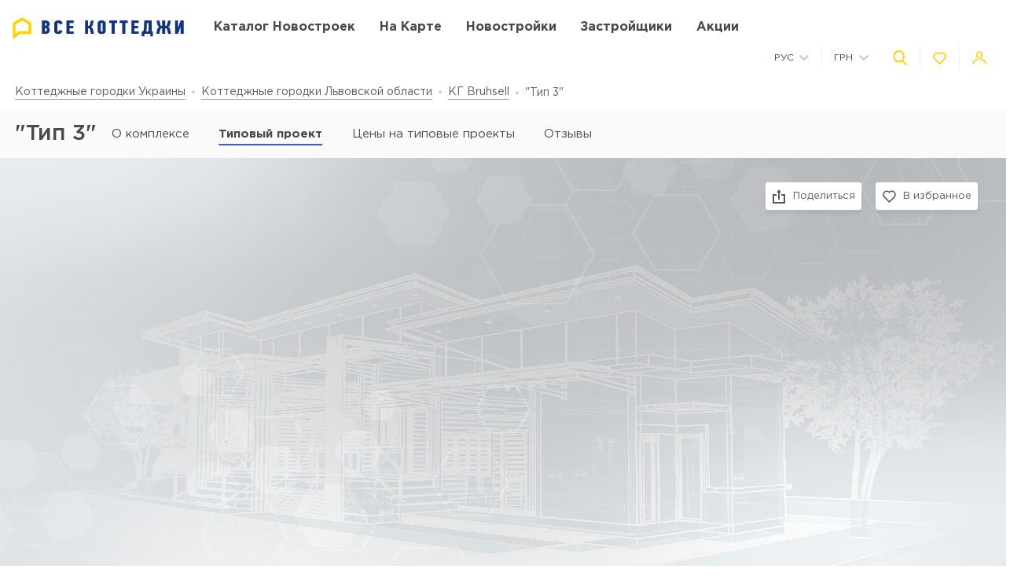

--- FILE ---
content_type: text/html; charset=UTF-8
request_url: https://cottage.wezom.net/complex/kg-bruhsell/tip-3
body_size: 20197
content:
<!DOCTYPE html>
<html lang="ru" dir="ltr">
    <!-- (c) студия Wezom | www.wezom.com.ua -->
    <head>
        
<meta charset="utf-8">
<meta http-equiv="x-ua-compatible" content="ie=edge">
<title>КГ Bruhsell, типовый проект 'Тип 3' </title>
    <meta name="description" lang="ru-ru"
          content="Типовый проект 'Тип 3' - актуальная цена, планировка, характеристики. 
">
<link href="https://api.mapbox.com/mapbox-gl-js/v1.12.0/mapbox-gl.css" rel="stylesheet" media="none" onload="if(media!=='all')media='all'"/>

    <link rel="canonical" href="https://cottage.wezom.net/complex/kg-bruhsell/tip-3"/>
<meta property="og:title" content="КГ Bruhsell, типовый проект 'Тип 3' ">
<meta property="og:type" content="website">
<meta property="og:site_name" content="cottage.wezom.net">
<meta property="og:url"
      content="https://cottage.wezom.net/complex/kg-bruhsell/tip-3">
<meta property="og:description" content="Типовый проект 'Тип 3' - актуальная цена, планировка, характеристики. 
">
<meta property="og:image" content="//cottage.wezom.net/Media/assets/images/logo-ru.svg"/>
<meta property="og:img" content="//cottage.wezom.net/Media/assets/images/logo-ru.svg"/>
<link rel="image_src" href="//cottage.wezom.net/Media/assets/images/logo-ru.svg"/>
<meta name="twitter:image:src" content="//cottage.wezom.net/Media/assets/images/logo-ru.svg"/>

<link rel="alternate" hreflang="ru-UA" href="https://cottage.wezom.net/complex/kg-bruhsell/tip-3">
<link rel="alternate" hreflang="uk-UA" href="https://cottage.wezom.net/ua/complex/kg-bruhsell/tip-3">
<meta name="format-detection" content="telephone=no">
<meta name="format-detection" content="address=no">


<meta name="HandheldFriendly" content="True">
<meta name="MobileOptimized" content="320">
<meta name="apple-mobile-web-app-capable" content="yes">
<meta name="viewport" content="width=device-width, minimum-scale=1.0, maximum-scale=1.0, user-scalable=no">

<link rel="apple-touch-icon" sizes="180x180" href="/Media/assets/favicons/apple-touch-icon.png">
<link rel="icon" type="image/png" sizes="32x32" href="/Media/assets/favicons/favicon-32x32.png">
<link rel="icon" type="image/png" sizes="16x16" href="/Media/assets/favicons/favicon-16x16.png">
<link rel="manifest" href="/Media/assets/favicons/manifest.json">
<link rel="mask-icon" href="/Media/assets/favicons/safari-pinned-tab.svg" color="#ffd200">
<meta name="apple-mobile-web-app-title" content="Vse Novostroyki">
<meta name="application-name" content="Vse Novostroyki">
<meta name="msapplication-TileColor" content="#305be4">
<meta name="msapplication-TileImage" content="/Media/assets/favicons/mstile-144x144.png">
<meta name="msapplication-config" content="/Media/assets/favicons/browserconfig.xml">
<meta name="theme-color" content="#ffd200">
<script id="projectConfig">
	window.initConfig = {
		route: {
			media: '../../Media',
			ajax: {
				gmap: {
					builder: '',
					complex: '',
                    infoWindowNew: 'https://cottage.wezom.net/ajax/mapItem'
                },
				filter: {
				    main: 'https://cottage.wezom.net/ajax/getParamsFilter',
                    construction: 'https://cottage.wezom.net/ajax/getConstructionFilter'
                },
                favorites:
                {
                     default: 'https://cottage.wezom.net/ajax/favorites',
	                 projects: 'https://cottage.wezom.net/ajax/favoritesProjects'
                },
                livesearch: 'https://cottage.wezom.net/ajax/search',
                currencies: 'https://cottage.wezom.net/ajax/setCurrency'
            }
		},
		googleMapsApi: {
			key: 'AIzaSyDJjxOlcTbqjgHhtTT1Og2gUhCCqxvbLJU'
		}
	}
</script>



<style>html{-ms-text-size-adjust:100%;-webkit-text-size-adjust:100%}body{margin:0}article,aside,footer,header,nav,section{display:block}h1{font-size:2em;margin:.67em 0}figcaption,figure,main{display:block}figure{margin:1em 40px}hr{-webkit-box-sizing:content-box;box-sizing:content-box;height:0;overflow:visible}pre{font-family:monospace,monospace;font-size:1em}a{background-color:transparent;-webkit-text-decoration-skip:objects}abbr[title]{border-bottom:none;text-decoration:underline;-webkit-text-decoration:underline dotted;text-decoration:underline dotted}b,strong{font-weight:inherit;font-weight:bolder}code,kbd,samp{font-family:monospace,monospace;font-size:1em}dfn{font-style:italic}mark{background-color:#ff0;color:#000}small{font-size:80%}sub,sup{font-size:75%;line-height:0;position:relative;vertical-align:baseline}sub{bottom:-.25em}sup{top:-.5em}audio,video{display:inline-block}audio:not([controls]){display:none;height:0}img{border-style:none}svg:not(:root){overflow:hidden}button,input,optgroup,select,textarea{font-family:sans-serif;font-size:100%;line-height:1.15;margin:0}button,input{overflow:visible}button,select{text-transform:none}[type=reset],[type=submit],button,html [type=button]{-webkit-appearance:button}[type=button]::-moz-focus-inner,[type=reset]::-moz-focus-inner,[type=submit]::-moz-focus-inner,button::-moz-focus-inner{border-style:none;padding:0}[type=button]:-moz-focusring,[type=reset]:-moz-focusring,[type=submit]:-moz-focusring,button:-moz-focusring{outline:1px dotted ButtonText}fieldset{padding:.35em .75em .625em}legend{-webkit-box-sizing:border-box;box-sizing:border-box;color:inherit;display:table;max-width:100%;padding:0;white-space:normal}progress{display:inline-block;vertical-align:baseline}textarea{overflow:auto}[type=checkbox],[type=radio]{-webkit-box-sizing:border-box;box-sizing:border-box;padding:0}[type=number]::-webkit-inner-spin-button,[type=number]::-webkit-outer-spin-button{height:auto}[type=search]{-webkit-appearance:textfield;outline-offset:-2px}[type=search]::-webkit-search-cancel-button,[type=search]::-webkit-search-decoration{-webkit-appearance:none}::-webkit-file-upload-button{-webkit-appearance:button;font:inherit}details,menu{display:block}summary{display:list-item}canvas{display:inline-block}[hidden],template{display:none}html{position:relative;height:auto;min-height:100%;margin-right:0!important;font-family:Gotham Pro,-apple-system,BlinkMacSystemFont,Segoe UI,Helvetica,Arial,sans-serif;color:#80848d;line-height:1.15;font-size:12px}*,:after,:before{-webkit-box-sizing:inherit;box-sizing:inherit}body{position:relative;height:auto;min-height:100%;-webkit-box-sizing:border-box;box-sizing:border-box;min-width:320px;background-color:#fff;overflow-x:hidden;overflow-y:scroll!important;-webkit-transition:opacity .25s ease;transition:opacity .25s ease}body .overlay{content:"";position:fixed;top:0;left:0;bottom:0;z-index:1;display:block;width:100vw;background-color:transparent;-webkit-tap-highlight-color:rgba(0,0,0,0);cursor:pointer;opacity:0;visibility:hidden;-webkit-transition-property:opacity,background-color;transition-property:opacity,background-color;-webkit-transition-duration:.25s;transition-duration:.25s;-webkit-transition-timing-function:ease;transition-timing-function:ease}body.script-error{opacity:1!important}body.waiting-for-tap{cursor:pointer;-webkit-tap-highlight-color:rgba(0,0,0,0)}body.mobile-menu-is-open{overflow:hidden!important}body.mobile-menu-is-open .overlay{z-index:105;background-color:rgba(0,0,0,.6);opacity:1;visibility:visible}a{color:inherit;text-decoration:underline}b,strong{font-weight:700}pre{padding:1.2em;-moz-tab-size:4;-o-tab-size:4;tab-size:4;border-width:0;white-space:pre-wrap;word-wrap:break-word;font-family:Consolas,Liberation Mono,Menlo,Courier,monospace}img{max-width:100%;height:auto}small{display:inline-block;vertical-align:text-bottom}a svg,button svg{pointer-events:none}audio[controls]{display:block;width:100%}iframe,video{max-width:100%}.hr,hr{display:block;width:100%;margin:1.375rem 0;border-width:0;border-top:1px solid #fafafa;opacity:1}button,input,select,textarea{background-color:#fff;border-radius:0;font-family:Gotham Pro,-apple-system,BlinkMacSystemFont,Segoe UI,Helvetica,Arial,sans-serif;-webkit-appearance:none;-moz-appearance:none;appearance:none}[type=reset],[type=submit],button,html [type=button]{-webkit-appearance:none}.is-disabled,[disabled]{opacity:.5;pointer-events:none;-webkit-transition:opacity .2s ease;transition:opacity .2s ease}.content{-webkit-box-flex:1;-ms-flex-positive:1;flex-grow:1;-ms-flex-negative:0;flex-shrink:0;background-color:#fff}::-moz-selection{background-color:#ffd200;color:#fff;text-shadow:none}::selection{background-color:#ffd200;color:#fff;text-shadow:none}.no-mobiledevice ::-webkit-scrollbar{width:6px;height:6px}.no-mobiledevice ::-webkit-scrollbar-track{border-radius:10px;background:rgba(0,0,0,.1)}.no-mobiledevice ::-webkit-scrollbar-thumb{width:6px;border-radius:10px;background:rgba(0,0,0,.4);cursor:pointer;-webkit-transition:background .25s ease;transition:background .25s ease}.no-mobiledevice ::-webkit-scrollbar-thumb:hover{background:rgba(0,0,0,.6)}.no-mobiledevice ::-webkit-scrollbar-thumb:active{background:rgba(0,0,0,.8)}.lozad{opacity:0;-webkit-transition:opacity .25s ease;transition:opacity .25s ease}.lozad.lozad--is-ready,.lozad.section--with-bgi-and-overlay{opacity:1}::-webkit-scrollbar{width:6px}._vertical-centering:before{content:"";display:inline-block;vertical-align:middle;width:0;height:100%;overflow:hidden}._visuallyhidden{position:absolute!important;clip:rect(1px 1px 1px 1px);clip:rect(1px,1px,1px,1px);height:1px!important;width:1px!important;margin:-1px;padding:0!important;border:none!important;overflow:hidden}._odd-nth-child-bg:nth-child(odd){background-color:#fafafa}._gradient-truncate{position:relative}._gradient-truncate:after{content:"\00a0";position:absolute;bottom:0;right:0;z-index:1;display:block;width:50%;max-width:200px;background-image:-webkit-gradient(linear,left top,right top,from(hsla(0,0%,100%,.0001)),color-stop(75%,#fff));background-image:linear-gradient(90deg,hsla(0,0%,100%,.0001),#fff 75%);font-size:inherit;font-weight:inherit;line-height:inherit;text-align:right}._text-truncate{overflow:hidden;text-overflow:ellipsis}._nowrap,._text-truncate{white-space:nowrap}._highlight{position:relative;-webkit-transition:color .25s ease,background-color .25s ease;transition:color .25s ease,background-color .25s ease}._highlight:after,._highlight:before{content:"";position:absolute;left:0;z-index:1;display:block;width:100%;height:2px;background-color:#e4bc00}._highlight:before{top:100%;-webkit-transition:top .25s ease;transition:top .25s ease}._highlight:after{bottom:-2px}._highlight:hover:before{top:-2px}._ovh{overflow:hidden}@media only screen and (min-width:481px){html{font-size:13px}}@media only screen and (min-width:768px){html{font-size:14px}}@media only screen and (min-width:1025px){html{font-size:15px}}@media only screen and (min-width:1281px){html{font-size:16px}}@media only screen and (max-width:1024px){::-webkit-scrollbar{-webkit-appearance:none}::-webkit-scrollbar:horizontal{height:3px}::-webkit-scrollbar-thumb{background-color:#80868e;border-radius:10px}::-webkit-scrollbar-track{border-radius:10px;background-color:#fff}}</style>
<link rel="preload" href="/Media/fonts/fonts.css" as="style" onload="this.onload=null;this.rel='stylesheet'">

<script>!function(a,b){"function"==typeof define&&define.amd?define([],function(){return a.svg4everybody=b()}):"object"==typeof exports?module.exports=b():a.svg4everybody=b()}(this,function(){function a(a,b){if(b){var c=document.createDocumentFragment(),d=!a.getAttribute("viewBox")&&b.getAttribute("viewBox");d&&a.setAttribute("viewBox",d);for(var e=b.cloneNode(!0);e.childNodes.length;)c.appendChild(e.firstChild);a.appendChild(c)}}function b(b){b.onreadystatechange=function(){if(4===b.readyState){var c=b._cachedDocument;c||(c=b._cachedDocument=document.implementation.createHTMLDocument(""),c.body.innerHTML=b.responseText,b._cachedTarget={}),b._embeds.splice(0).map(function(d){var e=b._cachedTarget[d.id];e||(e=b._cachedTarget[d.id]=c.getElementById(d.id)),a(d.svg,e)})}},b.onreadystatechange()}function c(c){function d(){for(var c=0;c<l.length;){var g=l[c],h=g.parentNode;if(h&&/svg/i.test(h.nodeName)){var i=g.getAttribute("xlink:href");if(e&&(!f.validate||f.validate(i,h,g))){h.removeChild(g);var m=i.split("#"),n=m.shift(),o=m.join("#");if(n.length){var p=j[n];p||(p=j[n]=new XMLHttpRequest,p.open("GET",n),p.send(),p._embeds=[]),p._embeds.push({svg:h,id:o}),b(p)}else a(h,document.getElementById(o))}}else++c}k(d,67)}var e,f=Object(c),g=/\bTrident\/[567]\b|\bMSIE (?:9|10)\.0\b/,h=/\bAppleWebKit\/(\d+)\b/,i=/\bEdge\/12\.(\d+)\b/;e="polyfill"in f?f.polyfill:g.test(navigator.userAgent)||(navigator.userAgent.match(i)||[])[1]<10547||(navigator.userAgent.match(h)||[])[1]<537;var j={},k=window.requestAnimationFrame||setTimeout,l=document.getElementsByTagName("use");e&&d()}return c});
	;(function(){document.addEventListener("DOMContentLoaded",function(){svg4everybody()})})();</script>
<script>"use strict";!function(o){o.localStorageSupport=function(t){try{return o.localStorage.setItem(t,t),o.localStorage.removeItem(t),!0}catch(t){return!1}}("test-key"),o.localStorageWrite=function(t,e){try{o.localStorage.setItem(t,e)}catch(t){console.warn("localStorageWrite"),console.warn(t)}}}(window);</script>
                    <meta name="google-site-verification" content="dhiCZF7MZCpqS0DdbG633V9NH-pKZt984Xtv5zifBO4" />                    <!-- Global site tag (gtag.js) - Google Analytics -->
<script async src="https://www.googletagmanager.com/gtag/js?id=UA-61996444-3"></script>
<script>
  window.dataLayer = window.dataLayer || [];
  function gtag(){dataLayer.push(arguments);}
  gtag('js', new Date());

  gtag('config', 'UA-61996444-3');
</script>
                    <meta name="google-site-verification" content="8in6b3o-Mv4saW0XhWNIoCkqkQnfHr21rSmID7EDZYw" />                    <!-- Facebook Pixel Code -->
<script>
!function(f,b,e,v,n,t,s)
{if(f.fbq)return;n=f.fbq=function(){n.callMethod?
n.callMethod.apply(n,arguments):n.queue.push(arguments)};
if(!f._fbq)f._fbq=n;n.push=n;n.loaded=!0;n.version='2.0';
n.queue=[];t=b.createElement(e);t.async=!0;
t.src=v;s=b.getElementsByTagName(e)[0];
s.parentNode.insertBefore(t,s)}(window, document,'script',
'https://connect.facebook.net/en_US/fbevents.js');
fbq('init', '658098078389373');
fbq('track', 'PageView');
</script>
<noscript><img height="1" width="1" style="display:none"
src="https://www.facebook.com/tr?id=658098078389373&ev=PageView&noscript=1"
/></noscript>
<!-- End Facebook Pixel Code -->                <style></style>
    </head>
    <body class="is-loading view-text">
                <div class="wrapper">
            <div class="header">
    <div class="header__top">
        <div class="container">
            <div class="grid grid--hspaces-def _items-center">
                <div class="gcell gcell--auto _def-hide">
                    <button class="button button--air button--tdn header__control-button js-init" type='button' data-toggle='{"context":"html","map":{".mobile-menu":"is-open","body":"mobile-menu-is-open"},"stops":[".mobile-menu"],"closing":[".overlay"]}'>
                        <span class="button__content">
                            <i class="svgi svgi--burger button__svgi button__svgi--left">
                                <svg viewBox="0 0 21 18" width="21" height="18">
                                    <use xlink:href="/Media/assets/images/sprites/icons.svg?v=1645459482#burger"></use>
                                </svg>
                            </i>
                            <span class="button__text">Меню</span>
                        </span>
                    </button>
                </div>
                <div class="gcell gcell--auto _def-hide">
                    <a href="https://cottage.wezom.net" class="logo logo--mobile" title="На главную">
                                                    <img class="logo__img" src="/Media/assets/images/logo-ru.svg" alt="Все КГ" />
                                            </a>
                </div>
                <div class="gcell gcell--auto _def-show">
                    <a href="https://cottage.wezom.net" class="logo header__logo" title="На главную">
                                                    <img class="logo__img" src="/Media/assets/images/logo-ru.svg" alt="Все КГ" />
                                            </a>
                </div>
                <div class="gcell gcell--auto _def-show _def-flex-grow _lg-flex-nogrow _pl-xl">
                    <nav class="navbar ">
                        <ul class="navbar__list">
                            <li class="navbar__item ">
                                <a class="navbar__link" href="https://cottage.wezom.net/catalog/lvovskaja-oblast">
                                    <span>Каталог новостроек</span>
                                </a>
                            </li>
                            <li class="navbar__item ">
                                <a class="navbar__link" href="https://cottage.wezom.net/map/lvovskaja-oblast">
                                    <span>На карте</span>
                                </a>
                            </li>
                                                            <li class="navbar__item">
                                    <a class="navbar__link" target="_blank" href="https://vn.com.ua">
                                        <span>Новостройки</span>
                                    </a>
                                </li>
                                                                                        <li class="navbar__item ">
                                    <a class="navbar__link" href="https://cottage.wezom.net/developers">
                                        <span>Застройщики</span>
                                    </a>
                                </li>
                                                            <li class="navbar__item ">
                                    <a class="navbar__link" href="https://cottage.wezom.net/offers">
                                        <span>Акции</span>
                                    </a>
                                </li>
                                                    </ul>
                    </nav>
                </div>
                <div class="gcell gcell--auto _ml-auto">
                    <div class="header__controls-group">
                        <div class="grid grid--hspaces-md grid--items-center">
                        <div class="gcell _def-show _ml-auto">
                            <div class="nice-group nice-group--sm">
                                <div class="nice-group__item">
                                    <div class="dropdown dropdown--langs ">
                                        <div class="dropdown__heading">
                                            <div class="dropdown__title">Рус</div>
                                            <div class="dropdown__icon">
                                                <i class="svgi svgi--chevron-down ">
                                                    <svg viewBox="0 0 12.44 7.438" width="12.44" height="7.438">
                                                        <use xlink:href="/Media/assets/images/sprites/icons.svg?v=1645459482#chevron-down"></use>
                                                    </svg>
                                                </i>
                                            </div>
                                        </div>
                                        <div class="dropdown__body">
                                            <ul class="dropdown__list">
                                                                                                    <li class="dropdown__item">
                                                        <a href="https://cottage.wezom.net/ua/complex/kg-bruhsell/tip-3" class="dropdown__link">
                                                            <span>Укр</span>
                                                        </a>
                                                    </li>
                                                                                            </ul>
                                        </div>
                                    </div>
                                </div>
                                <div class="nice-group__item">
                                    <div class="dropdown dropdown--currencies js-init" data-currency-setter>
                                        <div class="dropdown__heading">
                                            <div class="dropdown__title">ГРН</div>
                                            <div class="dropdown__icon">
                                                <i class="svgi svgi--chevron-down ">
                                                    <svg viewBox="0 0 12.44 7.438" width="12.44" height="7.438">
                                                        <use xlink:href="/Media/assets/images/sprites/icons.svg?v=1645459482#chevron-down"></use>
                                                    </svg>
                                                </i>
                                            </div>
                                        </div>
                                        <div class="dropdown__body">
                                            <ul class="dropdown__list">
                                                                                                                                                                                                                                                                <li class="dropdown__item" data-currency="usd">
                                                            <span class="dropdown__link">
                                                                <span>USD</span>
                                                            </span>
                                                        </li>
                                                                                                                                                </ul>
                                        </div>
                                    </div>
                                </div>
                            </div>
                        </div>
                        <div class="gcell">
                            <div class="nice-group nice-group--def">
                                <div class="nice-group__item">
                                    <button class="button button--air button--tdn header__control-button js-init" type='button' data-toggle='{"context":".wrapper","map":{".header":"site-search-is-open","body":"_ovh"},"stops":[".header__site-search"],"closing":[".site-search__button-close"],"focusTarget":"#query"}'>
                                        <span class="button__content">
                                            <i class="svgi svgi--search-thick button__svgi">
                                                <svg viewBox="0 0 56.966 56.966" width="56.966" height="56.966">
                                                    <use xlink:href="/Media/assets/images/sprites/icons.svg?v=1645459482#search-thick"></use>
                                                </svg>
                                            </i>
                                        </span>
                                    </button>
                                </div>
                                <div class="nice-group__item">
                                    <div class="" data-favorites-tooltip>
                                        <a class="button button--air button--tdn button--favorites header__control-button "
                                           href='https://cottage.wezom.net/favorites'
                                           data-favorites-count='0'
                                        >
                                            <span class="button__content">
                                                <i class="svgi svgi--heart button__svgi">
                                                    <svg viewBox="0 0 24 24" width="24" height="24">
                                                        <use xlink:href="/Media/assets/images/sprites/icons.svg?v=1645459482#heart"></use>
                                                    </svg>
                                                </i>
                                            </span>
                                        </a>
                                        <div class="tooltip tooltip--bottom tooltip--auto tooltip--white _ms-show">
                                            <span class="tooltip__text">
                                                <span class="_nowrap">
                                                    <strong>В избранном:</strong>
                                                    <span data-tooltip-text>0&nbsp;комплексов</span>
                                                </span>
                                            </span>
                                        </div>
                                    </div>
                                </div>
                                <div class="nice-group__item">
                                                                            <button class="button button--air button--tdn header__control-button js-mfp-ajax" type='button' data-mfp-src='https://cottage.wezom.net/popup/get' data-param='{"name":"Auth"}' onclick="gtag('event', 'Клик Личный кабинет', {'event_category': 'personal', 'event_action': 'click_personal'});">
                                            <span class="button__content">
                                                <i class="svgi svgi--user button__svgi">
                                                    <svg viewBox="0 0 22.75 20.031" width="22.75" height="20.031">
                                                        <use xlink:href="/Media/assets/images/sprites/icons.svg?v=1645459482#user"></use>
                                                    </svg>
                                                </i>
                                            </span>
                                        </button>
                                                                    </div>
                            </div>
                        </div>
                    </div>
                    </div>
                </div>
            </div>
        </div>
    </div>
    <div class="header__bottom">
        <div class="container">
            <div class="grid grid--lg-hspaces-def grid--items-center">
                <div class="gcell gcell--12">
                    <div class="header__search-wrapper">
                        <div class="site-search site-search--def header__site-search js-init" data-live-search="site-search" data-zero-results='Нет результатов поиска'>
                        <div class="site-search__heading">
                            <div class="site-search__form">
                                <form action="https://cottage.wezom.net/search" method="GET" data-live-search="form">
                                    <div class="site-search__control">
                                        <div class="site-search__button-icon">
                                            <button class="button button--icon-only site-search__button-close" type='reset' data-live-search='close'>
                                                <span class="button__content">
                                                    <i class="svgi svgi--close button__svgi button__svgi--left">
                                                        <svg viewBox="0 0 13.438 13.438" width="13.438" height="13.438">
                                                            <use xlink:href="/Media/assets/images/sprites/icons.svg?v=1645459482#close"></use>
                                                        </svg>
                                                    </i>
                                                </span>
                                            </button>
                                        </div>
                                        <div class="site-search__input" data-short-query="Введите минимум 3 символа">
                                            <input value="" data-name="search" type="text" name="query" id="query" placeholder="Название КГ, адрес или компания" data-live-search="input">
                                        </div>
                                        <div class="site-search__button-text">
                                            <button class="button button--brand site-search__button-submit" type='submit'>
                                                <span class="button__content">
                                                    <span class="button__text">Найти</span>
                                                </span>
                                            </button>
                                        </div>
                                        <div class="site-search__button-icon">
                                            <button class="button button--icon-only site-search__button-search" type='submit'>
                                                <span class="button__content">
                                                    <i class="svgi svgi--search-thick button__svgi button__svgi--left">
                                                        <svg viewBox="0 0 56.966 56.966" width="56.966" height="56.966">
                                                            <use xlink:href="/Media/assets/images/sprites/icons.svg?v=1645459482#search-thick"></use>
                                                        </svg>
                                                    </i>
                                                </span>
                                            </button>
                                        </div>
                                    </div>
                                </form>
                            </div>
                        </div>
                        <div class="site-search__body">
                            <div class="site-search__suggestion" data-scroller data-live-search="suggestion">
                                <div class="site-search__os-fix-wrapper" data-live-search="suggestion-content">
                                    <div class="site-search__suggestion-section" data-live-search="suggestion-section">
                                        <div class="site-search__suggestion-title" style="display: none;">__ss-title__</div>
                                        <ul class="site-search__suggestion-list">__ss-list__</ul>
                                    </div>
                                </div>
                            </div>
                            <div class="site-search__all-results site-search__all-results--city _hide" data-live-search="city">
                                <i class="svgi svgi--building">
                                    <svg viewBox="0 0 18 18" width="18" height="18"><use xmlns:xlink="http://www.w3.org/1999/xlink" xlink:href="/Media/assets/images/sprites/icons.svg#map-marker"></use></svg>
                                </i>
                                <a class="site-search__all-results-link" data-live-search="city-link"></a>
                            </div>
                            <div class="site-search__all-results _hide" data-live-search="all-results">
                                <a class="site-search__all-results-link" data-live-search="all-results-link">Все результаты поиска</a>
                            </div>
                        </div>
                    </div>
                    </div>
                </div>
            </div>
        </div>
    </div>
</div>
            <div class="content">
                <div class="breadcrumbs" id="go_to_home_page"><div class="container"><nav class="breadcrumbs__list" xmlns:v="https://rdf.data-vocabulary.org/#"><span class="breadcrumbs__item" typeof="v:Breadcrumb"><a class="breadcrumbs__link" rel="v:url" property="v:title" href="https://cottage.wezom.net">Коттеджные городки Украины</a></span><span class="breadcrumbs__item" typeof="v:Breadcrumb"><a class="breadcrumbs__link" rel="v:url" property="v:title" href="https://cottage.wezom.net/catalog/lvovskaja-oblast">Коттеджные городки Львовской области</a></span><span class="breadcrumbs__item" typeof="v:Breadcrumb"><a class="breadcrumbs__link" rel="v:url" property="v:title" href="https://cottage.wezom.net/complex/kg-bruhsell">КГ Bruhsell</a></span><span class="breadcrumbs__item">"Тип 3"</span></nav></div></div>                <div class="container">
                    

                </div>
                <div class="control-panel js-init" data-control-panel-trigger>
                    <div class="control-panel__heading">
                        <div class="container">
                            <div class="_flex _flex-wrap _justify-start _items-center">
                                                                    <div class="gcell gcell--auto _flex _justify-between">
                                        <h1 class="control-panel__title _mr-def">"Тип 3"                                                                                    </h1>
                                    </div>
                                                                                                    <div class="control-panel__list-wrapper">
    <div class="control-panel__list js-init" data-scroll-to-element>
                    <div class="control-panel__item">
                <a href="https://cottage.wezom.net/complex/kg-bruhsell#go_to_home_page" class="control-panel__link" data-scroll-to="#go_to_home_page">
                    <span>О комплексе</span>
                </a>
            </div>
                <div class="control-panel__item is-current">
                            <span class="control-panel__link">
                    <span>
                        Типовый проект                    </span>
                </span>
                    </div>

        
                            <div class="control-panel__item">
                <a href="https://cottage.wezom.net/complex/kg-bruhsell#ceny" class="control-panel__link" data-scroll-to="#ceny">
                    <span>Цены на типовые проекты</span>
                </a>
            </div>
                        <div class="control-panel__item">
            <a href="https://cottage.wezom.net/complex/kg-bruhsell#comment-section" class="control-panel__link _def-show" data-scroll-to="#comment-section">
                <span>Отзывы</span>
                            </a>
            <a href="https://cottage.wezom.net/complex/kg-bruhsell#comment-section-mobile" class="control-panel__link _def-hide" data-scroll-to="#comment-section-mobile">
                <span>Отзывы</span>
                            </a>
        </div>
    </div>
</div>
                                                            </div>
                        </div>
                    </div>
                </div>
                


<div class="control-panel control-panel--sticky" data-control-panel>
    <div class="control-panel__heading">
        <div class="container">
            <div class="grid _items-center">
                <div class="gcell gcell--12 gcell--def-9">
                    <div class="_flex _flex-wrap _justify-start _items-center">
                        <div class="gcell gcell--auto _flex _justify-between _def-show">
                            <h1 class="control-panel__title _mr-def">"Тип 3"</h1>
                        </div>
                        <div class="control-panel__list-wrapper">
    <div class="control-panel__list js-init" data-scroll-to-element>
                    <div class="control-panel__item">
                <a href="https://cottage.wezom.net/complex/kg-bruhsell#go_to_home_page" class="control-panel__link" data-scroll-to="#go_to_home_page">
                    <span>О комплексе</span>
                </a>
            </div>
                <div class="control-panel__item is-current">
                            <span class="control-panel__link">
                    <span>
                        Типовый проект                    </span>
                </span>
                    </div>

        
                            <div class="control-panel__item">
                <a href="https://cottage.wezom.net/complex/kg-bruhsell#ceny" class="control-panel__link" data-scroll-to="#ceny">
                    <span>Цены на типовые проекты</span>
                </a>
            </div>
                        <div class="control-panel__item">
            <a href="https://cottage.wezom.net/complex/kg-bruhsell#comment-section" class="control-panel__link _def-show" data-scroll-to="#comment-section">
                <span>Отзывы</span>
                            </a>
            <a href="https://cottage.wezom.net/complex/kg-bruhsell#comment-section-mobile" class="control-panel__link _def-hide" data-scroll-to="#comment-section-mobile">
                <span>Отзывы</span>
                            </a>
        </div>
    </div>
</div>
                    </div>
                </div>
                            </div>
        </div>
    </div>
</div>

<div class="building-view building-view--index js-mfp-gallery" data-delegate="[data-desktop-gallery]">
    <div class="section section--building-view-cover ">
        <div class="section__content">
            <div class="building-view__cover-holder _ms-show">
                                    <div class="building-view__cover-link" style="background-image: url('//cottage.wezom.net/Media/assets/images/placeholders/no-image-original-kottedgi.png')">
                        <img class="_visuallyhidden building-view__cover-img" src="//cottage.wezom.net/Media/assets/images/placeholders/no-image-original-kottedgi.png">
                    </div>
                            </div>
                            <div class="js-mfp-gallery" data-delegate="[data-mobile-gallery]">
                    <div class="building-view__mobile-gallery _ms-hide">
                        <div class="slider slider--building-view-mobile-gallery js-init" data-slider='building_view_mobile_gallery'>
                            <div class="slider__stage" data-slider="stage">
                                                                                                                                            <div class="slider__item">
                                            <a class="building-view__mobile-gallery-img"
                                               href="//cottage.wezom.net/Media/images/typicalProjects/big/531fda810972c6938cae4afdab15417e.jpg"
                                               data-mobile-gallery
                                               data-mfp-src="//cottage.wezom.net/Media/images/typicalProjects/big/531fda810972c6938cae4afdab15417e.jpg"
                                               style="background-image:url(//cottage.wezom.net/Media/images/typicalProjects/big/531fda810972c6938cae4afdab15417e.jpg);">
                                                <img class="_visuallyhidden" src="//cottage.wezom.net/Media/images/typicalProjects/medium/531fda810972c6938cae4afdab15417e.jpg" alt=""Тип 3"">
                                            </a>
                                        </div>
                                                                                                                                                <div class="slider__item">
                                            <a class="building-view__mobile-gallery-img"
                                               href="//cottage.wezom.net/Media/images/typicalProjects/big/6ada5f514edd3d1953384fd149ec96d1.jpg"
                                               data-mobile-gallery
                                               data-mfp-src="//cottage.wezom.net/Media/images/typicalProjects/big/6ada5f514edd3d1953384fd149ec96d1.jpg"
                                               style="background-image:url(//cottage.wezom.net/Media/images/typicalProjects/big/6ada5f514edd3d1953384fd149ec96d1.jpg);">
                                                <img class="_visuallyhidden" src="//cottage.wezom.net/Media/images/typicalProjects/medium/6ada5f514edd3d1953384fd149ec96d1.jpg" alt=""Тип 3"">
                                            </a>
                                        </div>
                                                                                                </div>
                            <div class="slider__arrows" data-slider="arrows"></div>
                        </div>
                    </div>
                </div>
            
            <div class="building-view__buttons-set">
                <div class="container _flex _justify-end">
                    <div class="grid grid--spaces-ms grid--def-spaces-def _justify-end _p-ms">
                        <div class="gcell gcell--auto">
                            <div class="share-dropdown js-init" data-toggle='shareDropdown'>
                                <div class="share-dropdown__heading">
                                    <button class="button button--default button--block " type='button'>
                                        <span class="button__content">
                                            <i class="svgi svgi--unbox button__svgi button__svgi--left">
                                                <svg viewBox="0 0 16 18" width="16" height="18">
                                                    <use xlink:href="/Media/assets/images/sprites/icons.svg?v=1645459482#unbox"></use>
                                                </svg>
                                            </i>
                                            <span class="button__text">Поделиться</span>
                                        </span>
                                    </button>
                                </div>
                                <div class="share-dropdown__body">
                                    <div class="share-dropdown__list">
                                        <div class="share-dropdown__item">
                                            <a class="button button--default button--block button--fb button--sm button--no-shadow share-dropdown__button" href='https://www.facebook.com/sharer/sharer.php?u=http%3A%2F%2Fcottage.wezom.net%2Fcomplex%2Fkg-bruhsell%2Ftip-3'
                                               title='Поделиться в Facebook' target='_blank'>
                                                <span class="button__content">
                                                    <i class="svgi svgi--fb button__svgi button__svgi--left">
                                                        <svg viewBox="0 0 21 30" width="21" height="30">
                                                            <use xlink:href="/Media/assets/images/sprites/icons.svg?v=1645459482#fb"></use>
                                                        </svg>
                                                    </i>
                                                    <span class="button__text">Facebook</span>
                                                </span>
                                            </a>
                                        </div>

                                        <div class="share-dropdown__item">
                                            <a class="button button--default button--block button--vk button--sm button--no-shadow share-dropdown__button" href='https://vk.com/share.php?url=http%3A%2F%2Fcottage.wezom.net%2Fcomplex%2Fkg-bruhsell%2Ftip-3'
                                               title='Поделиться в Vkontakte' target='_blank'>
                                                <span class="button__content">
                                                    <i class="svgi svgi--vk button__svgi button__svgi--left">
                                                        <svg viewBox="0 0 304.36 304.36" width="304.36" height="304.36">
                                                            <use xlink:href="/Media/assets/images/sprites/icons.svg?v=1645459482#vk"></use>
                                                        </svg>
                                                    </i>
                                                    <span class="button__text">Vkontakte</span>
                                                </span>
                                            </a>
                                        </div>

                                        <div class="share-dropdown__item">
                                            <a class="button button--default button--block button--tw button--sm button--no-shadow share-dropdown__button" href='https://twitter.com/share?url=http%3A%2F%2Fcottage.wezom.net%2Fcomplex%2Fkg-bruhsell%2Ftip-3'
                                               title='Поделиться в Twitter' target='_blank'>
                                                <span class="button__content">
                                                    <i class="svgi svgi--tw button__svgi button__svgi--left">
                                                        <svg viewBox="0 0 26 23" width="26" height="23">
                                                            <use xlink:href="/Media/assets/images/sprites/icons.svg?v=1645459482#tw"></use>
                                                        </svg>
                                                    </i>
                                                    <span class="button__text">Twitter</span>
                                                </span>
                                            </a>
                                        </div>
                                        <div class="share-dropdown__item">
                                            <a class="button button--default button--block button--pin button--sm button--no-shadow share-dropdown__button"
                                               href='https://www.pinterest.com/pin/create/button/?url=http%3A%2F%2Fcottage.wezom.net%2Fcomplex%2Fkg-bruhsell%2Ftip-3&media=https://cottage.wezom.net/Media/images/typicalProjects/big/711795c4eaafb3775cde2c0f43cb7ba2.jpg'
                                               title='Поделиться в Pinterest' target='_blank'>
                                                <span class="button__content">
                                                    <i class="svgi svgi--pin button__svgi button__svgi--left">
                                                        <svg viewBox="0 0 97.672 97.672" width="97.672" height="97.672">
                                                            <use xlink:href="/Media/assets/images/sprites/icons.svg?v=1645459482#pin"></use>
                                                        </svg>
                                                    </i>
                                                    <span class="button__text">Pinterest</span>
                                                </span>
                                            </a>
                                        </div>
                                        <div class="share-dropdown__item">
                                            <a class="button button--default button--block button--vb button--sm button--no-shadow share-dropdown__button" href='viber://forward?text=http%3A%2F%2Fcottage.wezom.net%2Fcomplex%2Fkg-bruhsell%2Ftip-3'
                                               title='Поделиться в Viber' target='_blank'>
                                                <span class="button__content">
                                                    <i class="svgi svgi--vb button__svgi button__svgi--left">
                                                        <svg viewBox="0 0 50 50" width="50" height="50"><use xlink:href="/Media/assets/images/sprites/icons.svg?v=1645459482#vb"></use></svg>
                                                    </i>
                                                    <span class="button__text">Viber</span>
                                                </span>
                                            </a>
                                        </div>
                                        <div class="share-dropdown__item">
                                            <a class="button button--default button--block button--tg button--sm button--no-shadow share-dropdown__button" href='https://t.me/share/url?url=http%3A%2F%2Fcottage.wezom.net%2Fcomplex%2Fkg-bruhsell%2Ftip-3'
                                               title='Поделиться в Telegram' target='_blank'>
                                                <span class="button__content">
                                                    <i class="svgi svgi--tg button__svgi button__svgi--left">
                                                        <svg viewBox="0 0 32 32" width="32" height="32"><use xlink:href="/Media/assets/images/sprites/icons.svg?v=1645459482#tg"></use></svg>
                                                    </i>
                                                    <span class="button__text">Telegram</span>
                                                </span>
                                            </a>
                                        </div>
                                    </div>
                                </div>
                            </div>
                        </div>
                        <div class="gcell gcell--auto">
                            <button class="button button--default js-init "
                                    type='button'
                                    data-favorites
                                    data-ajax-type="projects"
                                    data-favorites-type="trigger-only"
                                    data-favorites-titles='["В избранное", "В избранном"]'
                                    data-complex-id="1174"
                                onclick="gtag('event', 'В избранное', {'event_category': 'favorites', 'event_action': 'add_favorites'});">
                                <span class="button__content">
                                    <i class="svgi svgi--heart button__svgi button__svgi--left">
                                        <svg viewBox="0 0 24 24" width="24" height="24">
                                            <use xlink:href="/Media/assets/images/sprites/icons.svg?v=1645459482#heart"></use>
                                        </svg>
                                    </i>
                                    <span class="button__text">В избранное</span>
                                </span>
                            </button>
                        </div>
                    </div>
                </div>
            </div>
        </div>
    </div>
            <div class="section section--slider section--building-view-gallery-slider _ms-show">
            <div class="section__content">
                <div class="container">
                    <div class="slider slider--building-view-gallery js-init" data-slider='building_view_gallery'>
                        <div class="slider__stage" data-slider="stage">
                                                                                                <div class="slider__item">
                                        <a class="building-view__gallery-img" href="//cottage.wezom.net/Media/images/typicalProjects/big/531fda810972c6938cae4afdab15417e.jpg" data-desktop-gallery
                                           data-mfp-src="//cottage.wezom.net/Media/images/typicalProjects/big/531fda810972c6938cae4afdab15417e.jpg"
                                           style="background-image:url(//cottage.wezom.net/Media/images/typicalProjects/medium/531fda810972c6938cae4afdab15417e.jpg);">
                                            <img class="_visuallyhidden" src="//cottage.wezom.net/Media/images/typicalProjects/medium/531fda810972c6938cae4afdab15417e.jpg" alt="ALT">
                                        </a>
                                    </div>
                                                                                                                                <div class="slider__item">
                                        <a class="building-view__gallery-img" href="//cottage.wezom.net/Media/images/typicalProjects/big/6ada5f514edd3d1953384fd149ec96d1.jpg" data-desktop-gallery
                                           data-mfp-src="//cottage.wezom.net/Media/images/typicalProjects/big/6ada5f514edd3d1953384fd149ec96d1.jpg"
                                           style="background-image:url(//cottage.wezom.net/Media/images/typicalProjects/medium/6ada5f514edd3d1953384fd149ec96d1.jpg);">
                                            <img class="_visuallyhidden" src="//cottage.wezom.net/Media/images/typicalProjects/medium/6ada5f514edd3d1953384fd149ec96d1.jpg" alt="ALT">
                                        </a>
                                    </div>
                                                                                    </div>
                        <div class="slider__arrows" data-slider="arrows"></div>
                    </div>
                </div>
            </div>
        </div>
        <div class="_def-hide _mt-def">
        <div class="container">
            <div class="panel">
                                <div class="panel__section">
                    <div class="building-view__status _color-info-v2">Все проекты проданы</div>
                </div>
                            </div>
        </div>
    </div>

    <div class="container">
        <div class="grid grid--spaces-xl grid--md-spaces-def">
            <div class="gcell gcell--12 gcell--def-8 gcell--lg-9">
                                    <div class="building-view__section">
                        <div class="building-view__heading">
                            <div class="building-view__title">Характеристики ЖК</div>
                        </div>
                        <div class="grid grid--hspaces-def grid--vspaces-mg grid--md-spaces-def">
                            <div class="gcell gcell--12 gcell--md-6 _pb-none _md-pb-ms">
                                <div class="building-view__content">
                                    <table class="table">
                                                                                    <tr>
                                                <td>
                                                    <span>Статус строительства</span>
                                                </td>
                                                <td>
                                                    <span>Построен</span>
                                                </td>
                                            </tr>
                                                                                                                                                                                                            <tr>
                                                <td>
                                                    <span>Этажность</span>
                                                </td>
                                                <td>
                                                    <span>2</span>
                                                </td>
                                            </tr>
                                                                            </table>
                                </div>
                            </div>
                            <div class="gcell gcell--12 gcell--md-6 _pt-none _md-pt-ms">
                                <div class="building-view__content">
                                    <table class="table">
                                                                                    <tr>
                                                <td>
                                                    <span>Кол-во комнат</span>
                                                </td>
                                                <td>
                                                    <span>3</span>
                                                </td>
                                            </tr>
                                                                                                                            <tr>
                                                <td>
                                                    <span>Общая площадь</span>
                                                </td>
                                                <td>
                                                    <span>102 м<sup>2</sup></span>
                                                </td>
                                            </tr>
                                                                                                                                                            </table>
                                </div>
                            </div>
                        </div>
                    </div>
                    <hr class="_mb-mg">
                                                                    <div class="grid grid--hspaces-def grid--vspaces-mg grid--md-spaces-def">
                        <div class="gcell gcell--12">
                            <div class="building-view__section">
                                <div class="building-view__heading">
                                    <div class="building-view__title">Планировки</div>
                                </div>

                                <div class="cotages-plan js-mfp-gallery" data-delegate="[data-building-gallery]">
                                                                                                                        <div class="cotages-plan__item">
                                                <a href="//cottage.wezom.net/Media/images/apartment/original/37892e8829378abdcfdb379b6d237d73.png"
                                                   data-mfp-src="//cottage.wezom.net/Media/images/apartment/original/37892e8829378abdcfdb379b6d237d73.png" data-building-gallery class="cotages-plan__image">
                                                    <img src="//cottage.wezom.net/Media/images/apartment/medium/37892e8829378abdcfdb379b6d237d73.png" alt="" title="">
                                                </a>
                                                <div class="cotages-plan__name">1 этаж</div>
                                            </div>
                                                                                                                                                                <div class="cotages-plan__item">
                                                <a href="//cottage.wezom.net/Media/images/apartment/original/fc19e6afe58f452f71b20e3f46fe8386.png"
                                                   data-mfp-src="//cottage.wezom.net/Media/images/apartment/original/fc19e6afe58f452f71b20e3f46fe8386.png" data-building-gallery class="cotages-plan__image">
                                                    <img src="//cottage.wezom.net/Media/images/apartment/medium/fc19e6afe58f452f71b20e3f46fe8386.png" alt="" title="">
                                                </a>
                                                <div class="cotages-plan__name">2 этаж</div>
                                            </div>
                                                                                                            </div>
                            </div>
                        </div>
                    </div>
                    <hr class="_mtb-sm _md-mtb-xl">

                
                <div class="grid grid--1 grid--sm-3 grid--spaces-xl grid--sm-spaces-def grid--def-spaces-mg">
                        <div class="gcell">
        <div class="payment-item payment-item--green "
            >
            <div class="_flex _flex-column _flex-grow">
                <div class="payment-item__title">Рассрочка</div>
                                    <div class="payment-item__text">1-й взнос от 20-50%</div>
                                                    <div class="payment-item__text _mb-sm">на 1 год и 6 месяцев</div>
                                            </div>
        </div>
    </div>


                </div>

                                    <div class="section section--building-cards ">
                        <div class="section__heading">
                            <div class="container">
                                <div class="grid grid--spaces-def _items-center">
                                    <div class="gcell gcell--12 gcell--def-auto">
                                        <div class="grid grid--spaces-md grid--spaces-ms-def _ms-justify-center _def-justify-start">
                                            <div class="gcell gcell--12 gcell--ms-auto _text-center _ms-text-left">
                                                <div class="building-view__title _ms-mt-sm _def-mt-none">все типовые проекты этого кг</div>
                                            </div>
                                        </div>
                                    </div>
                                </div>
                            </div>
                        </div>

                        <div class="section__content">
                            <div class="container">
                                <div class="grid grid--spaces-def _justify-between flex-fix flex-fix--building-cards">
                                                                            
<div class="gcell flex-fix__cell">
    <div class="building-card has-slider" data-favorites-card>
        <div class="building-card__heading">
                        <div class="building-card__images" title="Перейти на страницу комплекса">
                                    <div class="slider slider--building-card building-card__slider js-init" data-slider='building_card'>
                        <div class="slider__stage" data-slider="stage">
                                                                                                                            <div class="slider__item">
                                        <a href="https://cottage.wezom.net/complex/kg-bruhsell/tip-1" class="building-card__img" style="background-image: url(/Media/images/typicalProjects/medium/85a9278a58afb0970bf7ca736f2a571d.jpg)">
                                            <img class="_visuallyhidden" src="/Media/images/typicalProjects/medium/85a9278a58afb0970bf7ca736f2a571d.jpg" alt=""Тип 1"">
                                        </a>
                                    </div>
                                                                                                                                <div class="slider__item">
                                        <a href="https://cottage.wezom.net/complex/kg-bruhsell/tip-1" class="building-card__img" style="background-image: url(/Media/images/typicalProjects/medium/2031975203ee30d5cdeecb87a18eaab0.jpg)">
                                            <img class="_visuallyhidden" src="/Media/images/typicalProjects/medium/2031975203ee30d5cdeecb87a18eaab0.jpg" alt=""Тип 1"">
                                        </a>
                                    </div>
                                                                                    </div>
                        <div class="slider__arrows" data-slider="arrows"></div>
                    </div>
                            </div>
            <a href="https://cottage.wezom.net/complex/kg-bruhsell/tip-1" class="building-card__title">"Тип 1"</a>
            <div class="building-card__buttons-group">
                <button class="button button--favorites button--icon-only building-card__button building-card__button--favorites js-init "
                        type='button'
                        data-favorites
                        data-favorites-type="card"
                        data-ajax-type="projects"
                        data-favorites-titles='["Добавить в избранное", "Удалить из избранного"]'
                        data-complex-id='1172'
                    onclick="gtag('event', 'В избранное', {'event_category': 'favorites', 'event_action': 'add_favorites'});">
                                                            <span class="button__content">
                                                                <i class="svgi svgi--heart button__svgi button__svgi--left">
                                                                    <svg viewBox="0 0 24 24" width="24" height="24">
                                                                        <use xlink:href="/Media/assets/images/sprites/icons.svg?v=1645459482#heart"></use>
                                                                    </svg>
                                                                </i>
                                                            </span>
                </button>
            </div>
                    </div>
        <div class="building-card__body">
            <div class="building-card__locations">
                <div class="grid grid--hspaces-ms grid--vspaces-sm _flex-nowrap">
                    <div class="gcell gcell--auto">
                        <div class="building-card__address"></div>
                    </div>
                </div>
            </div>
            <div class="building-card__prices">
                <div class="grid grid--vspaces-sm _items-center _justify-between _flex-nowrap">
                                            <div class="gcell gcell--auto _flex-noshrink">
                            <div class="building-card__price-full mark mark--yellow"><strong>Все проекты проданы</strong></div>
                        </div>
                                        <!--                    @todo добавить переводы-->

                </div>
            </div>
        </div>
        <div class="building-card__footer">
            <div class="grid grid--4 grid--spaces-md _items-end">
                                    <div class="gcell">
                        <div class="building-card__infographic-item ">
                            <div class="building-card__infographic-img">
                                <img src="/Media/assets/images/decorcard1.png" alt="alt">
                            </div>
                            <div class="building-card__infographic-name">136 м<sup>2</sup></div>
                        </div>
                    </div>
                                                    <div class="gcell">
                        <div class="building-card__infographic-item ">
                            <div class="building-card__infographic-img">
                                <img src="/Media/assets/images/decorcard2.png" alt="alt">
                            </div>
                            <div class="building-card__infographic-name">2 этажа</div>
                        </div>
                    </div>
                                                    <div class="gcell">
                        <div class="building-card__infographic-item ">
                            <div class="building-card__infographic-img">
                                <img src="/Media/assets/images/decorcard3.png" alt="alt">
                            </div>
                            <div class="building-card__infographic-name">3 комнаты</div>
                        </div>
                    </div>
                            </div>
        </div>
        <div class="building-card__remove-from-favorites">
            <div class="confirm confirm--building-card building-card__confirm">
                <div class="confirm__heading">
                    <div class="confirm__title">Удалить из избранного?</div>
                </div>
                <div class="confirm__content">
                    <div class="nice-group nice-group--def">
                        <div class="nice-group__item">
                            <button class="button button--link " type="button" data-confirm-action="remove">
                                <span class="button__content">
                                    <span class="button__text">Да, удалить</span>
                                </span>
                            </button>
                        </div>
                        <div class="nice-group__item">
                            <button class="button button--link " type="button" data-confirm-action="cancel">
                                <span class="button__content">
                                    <span class="button__text">Отмена</span>
                                </span>
                            </button>
                        </div>
                    </div>
                </div>
            </div>
        </div>
    </div>
</div>
                                                                            
<div class="gcell flex-fix__cell">
    <div class="building-card " data-favorites-card>
        <div class="building-card__heading">
                        <div class="building-card__images" title="Перейти на страницу комплекса">
                                                            <a href="https://cottage.wezom.net/complex/kg-bruhsell/kvadreks-1" class="building-card__img" style="background-image: url(//cottage.wezom.net/Media/assets/images/placeholders/no-image-default-kottedgi.png)">
                            <img class="_visuallyhidden" src="//cottage.wezom.net/Media/assets/images/placeholders/no-image-default-kottedgi.png" alt=""Квадрохаус 1"">
                        </a>
                                                </div>
            <a href="https://cottage.wezom.net/complex/kg-bruhsell/kvadreks-1" class="building-card__title">"Квадрохаус 1"</a>
            <div class="building-card__buttons-group">
                <button class="button button--favorites button--icon-only building-card__button building-card__button--favorites js-init "
                        type='button'
                        data-favorites
                        data-favorites-type="card"
                        data-ajax-type="projects"
                        data-favorites-titles='["Добавить в избранное", "Удалить из избранного"]'
                        data-complex-id='2286'
                    onclick="gtag('event', 'В избранное', {'event_category': 'favorites', 'event_action': 'add_favorites'});">
                                                            <span class="button__content">
                                                                <i class="svgi svgi--heart button__svgi button__svgi--left">
                                                                    <svg viewBox="0 0 24 24" width="24" height="24">
                                                                        <use xlink:href="/Media/assets/images/sprites/icons.svg?v=1645459482#heart"></use>
                                                                    </svg>
                                                                </i>
                                                            </span>
                </button>
            </div>
                    </div>
        <div class="building-card__body">
            <div class="building-card__locations">
                <div class="grid grid--hspaces-ms grid--vspaces-sm _flex-nowrap">
                    <div class="gcell gcell--auto">
                        <div class="building-card__address"></div>
                    </div>
                </div>
            </div>
            <div class="building-card__prices">
                <div class="grid grid--vspaces-sm _items-center _justify-between _flex-nowrap">
                                            <div class="gcell gcell--auto _flex-noshrink">
                            <div class="building-card__price-full mark mark--yellow"><strong>Все проекты проданы</strong></div>
                        </div>
                                        <!--                    @todo добавить переводы-->

                </div>
            </div>
        </div>
        <div class="building-card__footer">
            <div class="grid grid--4 grid--spaces-md _items-end">
                                    <div class="gcell">
                        <div class="building-card__infographic-item ">
                            <div class="building-card__infographic-img">
                                <img src="/Media/assets/images/decorcard1.png" alt="alt">
                            </div>
                            <div class="building-card__infographic-name">100 м<sup>2</sup></div>
                        </div>
                    </div>
                                                    <div class="gcell">
                        <div class="building-card__infographic-item ">
                            <div class="building-card__infographic-img">
                                <img src="/Media/assets/images/decorcard2.png" alt="alt">
                            </div>
                            <div class="building-card__infographic-name">2 этажа</div>
                        </div>
                    </div>
                                                    <div class="gcell">
                        <div class="building-card__infographic-item ">
                            <div class="building-card__infographic-img">
                                <img src="/Media/assets/images/decorcard3.png" alt="alt">
                            </div>
                            <div class="building-card__infographic-name">3 комнаты</div>
                        </div>
                    </div>
                            </div>
        </div>
        <div class="building-card__remove-from-favorites">
            <div class="confirm confirm--building-card building-card__confirm">
                <div class="confirm__heading">
                    <div class="confirm__title">Удалить из избранного?</div>
                </div>
                <div class="confirm__content">
                    <div class="nice-group nice-group--def">
                        <div class="nice-group__item">
                            <button class="button button--link " type="button" data-confirm-action="remove">
                                <span class="button__content">
                                    <span class="button__text">Да, удалить</span>
                                </span>
                            </button>
                        </div>
                        <div class="nice-group__item">
                            <button class="button button--link " type="button" data-confirm-action="cancel">
                                <span class="button__content">
                                    <span class="button__text">Отмена</span>
                                </span>
                            </button>
                        </div>
                    </div>
                </div>
            </div>
        </div>
    </div>
</div>
                                                                            
<div class="gcell flex-fix__cell">
    <div class="building-card has-slider" data-favorites-card>
        <div class="building-card__heading">
                        <div class="building-card__images" title="Перейти на страницу комплекса">
                                    <div class="slider slider--building-card building-card__slider js-init" data-slider='building_card'>
                        <div class="slider__stage" data-slider="stage">
                                                                                                                            <div class="slider__item">
                                        <a href="https://cottage.wezom.net/complex/kg-bruhsell/tip-2" class="building-card__img" style="background-image: url(/Media/images/typicalProjects/medium/d08c637ee5e1af08e22d72889512c160.jpg)">
                                            <img class="_visuallyhidden" src="/Media/images/typicalProjects/medium/d08c637ee5e1af08e22d72889512c160.jpg" alt=""Тип 2"">
                                        </a>
                                    </div>
                                                                                                                                <div class="slider__item">
                                        <a href="https://cottage.wezom.net/complex/kg-bruhsell/tip-2" class="building-card__img" style="background-image: url(/Media/images/typicalProjects/medium/993e5b0674c8fd61f44edb3406b80755.jpg)">
                                            <img class="_visuallyhidden" src="/Media/images/typicalProjects/medium/993e5b0674c8fd61f44edb3406b80755.jpg" alt=""Тип 2"">
                                        </a>
                                    </div>
                                                                                    </div>
                        <div class="slider__arrows" data-slider="arrows"></div>
                    </div>
                            </div>
            <a href="https://cottage.wezom.net/complex/kg-bruhsell/tip-2" class="building-card__title">"Тип 2"</a>
            <div class="building-card__buttons-group">
                <button class="button button--favorites button--icon-only building-card__button building-card__button--favorites js-init "
                        type='button'
                        data-favorites
                        data-favorites-type="card"
                        data-ajax-type="projects"
                        data-favorites-titles='["Добавить в избранное", "Удалить из избранного"]'
                        data-complex-id='1173'
                    onclick="gtag('event', 'В избранное', {'event_category': 'favorites', 'event_action': 'add_favorites'});">
                                                            <span class="button__content">
                                                                <i class="svgi svgi--heart button__svgi button__svgi--left">
                                                                    <svg viewBox="0 0 24 24" width="24" height="24">
                                                                        <use xlink:href="/Media/assets/images/sprites/icons.svg?v=1645459482#heart"></use>
                                                                    </svg>
                                                                </i>
                                                            </span>
                </button>
            </div>
                    </div>
        <div class="building-card__body">
            <div class="building-card__locations">
                <div class="grid grid--hspaces-ms grid--vspaces-sm _flex-nowrap">
                    <div class="gcell gcell--auto">
                        <div class="building-card__address"></div>
                    </div>
                </div>
            </div>
            <div class="building-card__prices">
                <div class="grid grid--vspaces-sm _items-center _justify-between _flex-nowrap">
                                            <div class="gcell gcell--auto _flex-noshrink">
                            <div class="building-card__price-full mark mark--yellow"><strong>Все проекты проданы</strong></div>
                        </div>
                                        <!--                    @todo добавить переводы-->

                </div>
            </div>
        </div>
        <div class="building-card__footer">
            <div class="grid grid--4 grid--spaces-md _items-end">
                                    <div class="gcell">
                        <div class="building-card__infographic-item ">
                            <div class="building-card__infographic-img">
                                <img src="/Media/assets/images/decorcard1.png" alt="alt">
                            </div>
                            <div class="building-card__infographic-name">130 м<sup>2</sup></div>
                        </div>
                    </div>
                                                    <div class="gcell">
                        <div class="building-card__infographic-item ">
                            <div class="building-card__infographic-img">
                                <img src="/Media/assets/images/decorcard2.png" alt="alt">
                            </div>
                            <div class="building-card__infographic-name">2 этажа</div>
                        </div>
                    </div>
                                                    <div class="gcell">
                        <div class="building-card__infographic-item ">
                            <div class="building-card__infographic-img">
                                <img src="/Media/assets/images/decorcard3.png" alt="alt">
                            </div>
                            <div class="building-card__infographic-name">3 комнаты</div>
                        </div>
                    </div>
                            </div>
        </div>
        <div class="building-card__remove-from-favorites">
            <div class="confirm confirm--building-card building-card__confirm">
                <div class="confirm__heading">
                    <div class="confirm__title">Удалить из избранного?</div>
                </div>
                <div class="confirm__content">
                    <div class="nice-group nice-group--def">
                        <div class="nice-group__item">
                            <button class="button button--link " type="button" data-confirm-action="remove">
                                <span class="button__content">
                                    <span class="button__text">Да, удалить</span>
                                </span>
                            </button>
                        </div>
                        <div class="nice-group__item">
                            <button class="button button--link " type="button" data-confirm-action="cancel">
                                <span class="button__content">
                                    <span class="button__text">Отмена</span>
                                </span>
                            </button>
                        </div>
                    </div>
                </div>
            </div>
        </div>
    </div>
</div>
                                                                            
<div class="gcell flex-fix__cell">
    <div class="building-card " data-favorites-card>
        <div class="building-card__heading">
                        <div class="building-card__images" title="Перейти на страницу комплекса">
                                                            <a href="https://cottage.wezom.net/complex/kg-bruhsell/kvadreks-2" class="building-card__img" style="background-image: url(//cottage.wezom.net/Media/assets/images/placeholders/no-image-default-kottedgi.png)">
                            <img class="_visuallyhidden" src="//cottage.wezom.net/Media/assets/images/placeholders/no-image-default-kottedgi.png" alt=""Квадрохаус 2"">
                        </a>
                                                </div>
            <a href="https://cottage.wezom.net/complex/kg-bruhsell/kvadreks-2" class="building-card__title">"Квадрохаус 2"</a>
            <div class="building-card__buttons-group">
                <button class="button button--favorites button--icon-only building-card__button building-card__button--favorites js-init "
                        type='button'
                        data-favorites
                        data-favorites-type="card"
                        data-ajax-type="projects"
                        data-favorites-titles='["Добавить в избранное", "Удалить из избранного"]'
                        data-complex-id='2287'
                    onclick="gtag('event', 'В избранное', {'event_category': 'favorites', 'event_action': 'add_favorites'});">
                                                            <span class="button__content">
                                                                <i class="svgi svgi--heart button__svgi button__svgi--left">
                                                                    <svg viewBox="0 0 24 24" width="24" height="24">
                                                                        <use xlink:href="/Media/assets/images/sprites/icons.svg?v=1645459482#heart"></use>
                                                                    </svg>
                                                                </i>
                                                            </span>
                </button>
            </div>
                    </div>
        <div class="building-card__body">
            <div class="building-card__locations">
                <div class="grid grid--hspaces-ms grid--vspaces-sm _flex-nowrap">
                    <div class="gcell gcell--auto">
                        <div class="building-card__address"></div>
                    </div>
                </div>
            </div>
            <div class="building-card__prices">
                <div class="grid grid--vspaces-sm _items-center _justify-between _flex-nowrap">
                                            <div class="gcell gcell--auto _flex-noshrink">
                            <div class="building-card__price-full mark mark--yellow">
                                <strong>2 200 000 грн</strong>
                            </div>
                        </div>
                                        <!--                    @todo добавить переводы-->

                </div>
            </div>
        </div>
        <div class="building-card__footer">
            <div class="grid grid--4 grid--spaces-md _items-end">
                                    <div class="gcell">
                        <div class="building-card__infographic-item ">
                            <div class="building-card__infographic-img">
                                <img src="/Media/assets/images/decorcard1.png" alt="alt">
                            </div>
                            <div class="building-card__infographic-name">140 м<sup>2</sup></div>
                        </div>
                    </div>
                                                    <div class="gcell">
                        <div class="building-card__infographic-item ">
                            <div class="building-card__infographic-img">
                                <img src="/Media/assets/images/decorcard2.png" alt="alt">
                            </div>
                            <div class="building-card__infographic-name">2 этажа</div>
                        </div>
                    </div>
                                                    <div class="gcell">
                        <div class="building-card__infographic-item ">
                            <div class="building-card__infographic-img">
                                <img src="/Media/assets/images/decorcard3.png" alt="alt">
                            </div>
                            <div class="building-card__infographic-name">3 комнаты</div>
                        </div>
                    </div>
                            </div>
        </div>
        <div class="building-card__remove-from-favorites">
            <div class="confirm confirm--building-card building-card__confirm">
                <div class="confirm__heading">
                    <div class="confirm__title">Удалить из избранного?</div>
                </div>
                <div class="confirm__content">
                    <div class="nice-group nice-group--def">
                        <div class="nice-group__item">
                            <button class="button button--link " type="button" data-confirm-action="remove">
                                <span class="button__content">
                                    <span class="button__text">Да, удалить</span>
                                </span>
                            </button>
                        </div>
                        <div class="nice-group__item">
                            <button class="button button--link " type="button" data-confirm-action="cancel">
                                <span class="button__content">
                                    <span class="button__text">Отмена</span>
                                </span>
                            </button>
                        </div>
                    </div>
                </div>
            </div>
        </div>
    </div>
</div>
                                                                            
<div class="gcell flex-fix__cell">
    <div class="building-card " data-favorites-card>
        <div class="building-card__heading">
                        <div class="building-card__images" title="Перейти на страницу комплекса">
                                                            <a href="https://cottage.wezom.net/complex/kg-bruhsell/kvadreks-3" class="building-card__img" style="background-image: url(//cottage.wezom.net/Media/assets/images/placeholders/no-image-default-kottedgi.png)">
                            <img class="_visuallyhidden" src="//cottage.wezom.net/Media/assets/images/placeholders/no-image-default-kottedgi.png" alt=""Квадрохаус 3"">
                        </a>
                                                </div>
            <a href="https://cottage.wezom.net/complex/kg-bruhsell/kvadreks-3" class="building-card__title">"Квадрохаус 3"</a>
            <div class="building-card__buttons-group">
                <button class="button button--favorites button--icon-only building-card__button building-card__button--favorites js-init "
                        type='button'
                        data-favorites
                        data-favorites-type="card"
                        data-ajax-type="projects"
                        data-favorites-titles='["Добавить в избранное", "Удалить из избранного"]'
                        data-complex-id='2288'
                    onclick="gtag('event', 'В избранное', {'event_category': 'favorites', 'event_action': 'add_favorites'});">
                                                            <span class="button__content">
                                                                <i class="svgi svgi--heart button__svgi button__svgi--left">
                                                                    <svg viewBox="0 0 24 24" width="24" height="24">
                                                                        <use xlink:href="/Media/assets/images/sprites/icons.svg?v=1645459482#heart"></use>
                                                                    </svg>
                                                                </i>
                                                            </span>
                </button>
            </div>
                    </div>
        <div class="building-card__body">
            <div class="building-card__locations">
                <div class="grid grid--hspaces-ms grid--vspaces-sm _flex-nowrap">
                    <div class="gcell gcell--auto">
                        <div class="building-card__address"></div>
                    </div>
                </div>
            </div>
            <div class="building-card__prices">
                <div class="grid grid--vspaces-sm _items-center _justify-between _flex-nowrap">
                                            <div class="gcell gcell--auto _flex-noshrink">
                            <div class="building-card__price-full mark mark--yellow">
                                <strong>2 200 000 грн</strong>
                            </div>
                        </div>
                                        <!--                    @todo добавить переводы-->

                </div>
            </div>
        </div>
        <div class="building-card__footer">
            <div class="grid grid--4 grid--spaces-md _items-end">
                                    <div class="gcell">
                        <div class="building-card__infographic-item ">
                            <div class="building-card__infographic-img">
                                <img src="/Media/assets/images/decorcard1.png" alt="alt">
                            </div>
                            <div class="building-card__infographic-name">140 м<sup>2</sup></div>
                        </div>
                    </div>
                                                    <div class="gcell">
                        <div class="building-card__infographic-item ">
                            <div class="building-card__infographic-img">
                                <img src="/Media/assets/images/decorcard2.png" alt="alt">
                            </div>
                            <div class="building-card__infographic-name">2 этажа</div>
                        </div>
                    </div>
                                                    <div class="gcell">
                        <div class="building-card__infographic-item ">
                            <div class="building-card__infographic-img">
                                <img src="/Media/assets/images/decorcard3.png" alt="alt">
                            </div>
                            <div class="building-card__infographic-name">3 комнаты</div>
                        </div>
                    </div>
                            </div>
        </div>
        <div class="building-card__remove-from-favorites">
            <div class="confirm confirm--building-card building-card__confirm">
                <div class="confirm__heading">
                    <div class="confirm__title">Удалить из избранного?</div>
                </div>
                <div class="confirm__content">
                    <div class="nice-group nice-group--def">
                        <div class="nice-group__item">
                            <button class="button button--link " type="button" data-confirm-action="remove">
                                <span class="button__content">
                                    <span class="button__text">Да, удалить</span>
                                </span>
                            </button>
                        </div>
                        <div class="nice-group__item">
                            <button class="button button--link " type="button" data-confirm-action="cancel">
                                <span class="button__content">
                                    <span class="button__text">Отмена</span>
                                </span>
                            </button>
                        </div>
                    </div>
                </div>
            </div>
        </div>
    </div>
</div>
                                                                            
<div class="gcell flex-fix__cell">
    <div class="building-card has-slider" data-favorites-card>
        <div class="building-card__heading">
                        <div class="building-card__images" title="Перейти на страницу комплекса">
                                    <div class="slider slider--building-card building-card__slider js-init" data-slider='building_card'>
                        <div class="slider__stage" data-slider="stage">
                                                                                                                            <div class="slider__item">
                                        <a href="https://cottage.wezom.net/complex/kg-bruhsell/tip-4" class="building-card__img" style="background-image: url(/Media/images/typicalProjects/medium/09f46798d803cbfcb96d009eb31af254.jpg)">
                                            <img class="_visuallyhidden" src="/Media/images/typicalProjects/medium/09f46798d803cbfcb96d009eb31af254.jpg" alt=""Тип 4"">
                                        </a>
                                    </div>
                                                                                                                                <div class="slider__item">
                                        <a href="https://cottage.wezom.net/complex/kg-bruhsell/tip-4" class="building-card__img" style="background-image: url(/Media/images/typicalProjects/medium/5c2bbee79e85cee85388bcecd65f7788.jpg)">
                                            <img class="_visuallyhidden" src="/Media/images/typicalProjects/medium/5c2bbee79e85cee85388bcecd65f7788.jpg" alt=""Тип 4"">
                                        </a>
                                    </div>
                                                                                    </div>
                        <div class="slider__arrows" data-slider="arrows"></div>
                    </div>
                            </div>
            <a href="https://cottage.wezom.net/complex/kg-bruhsell/tip-4" class="building-card__title">"Тип 4"</a>
            <div class="building-card__buttons-group">
                <button class="button button--favorites button--icon-only building-card__button building-card__button--favorites js-init "
                        type='button'
                        data-favorites
                        data-favorites-type="card"
                        data-ajax-type="projects"
                        data-favorites-titles='["Добавить в избранное", "Удалить из избранного"]'
                        data-complex-id='1175'
                    onclick="gtag('event', 'В избранное', {'event_category': 'favorites', 'event_action': 'add_favorites'});">
                                                            <span class="button__content">
                                                                <i class="svgi svgi--heart button__svgi button__svgi--left">
                                                                    <svg viewBox="0 0 24 24" width="24" height="24">
                                                                        <use xlink:href="/Media/assets/images/sprites/icons.svg?v=1645459482#heart"></use>
                                                                    </svg>
                                                                </i>
                                                            </span>
                </button>
            </div>
                    </div>
        <div class="building-card__body">
            <div class="building-card__locations">
                <div class="grid grid--hspaces-ms grid--vspaces-sm _flex-nowrap">
                    <div class="gcell gcell--auto">
                        <div class="building-card__address"></div>
                    </div>
                </div>
            </div>
            <div class="building-card__prices">
                <div class="grid grid--vspaces-sm _items-center _justify-between _flex-nowrap">
                                            <div class="gcell gcell--auto _flex-noshrink">
                            <div class="building-card__price-full mark mark--yellow"><strong>Все проекты проданы</strong></div>
                        </div>
                                        <!--                    @todo добавить переводы-->

                </div>
            </div>
        </div>
        <div class="building-card__footer">
            <div class="grid grid--4 grid--spaces-md _items-end">
                                    <div class="gcell">
                        <div class="building-card__infographic-item ">
                            <div class="building-card__infographic-img">
                                <img src="/Media/assets/images/decorcard1.png" alt="alt">
                            </div>
                            <div class="building-card__infographic-name">99 м<sup>2</sup></div>
                        </div>
                    </div>
                                                    <div class="gcell">
                        <div class="building-card__infographic-item ">
                            <div class="building-card__infographic-img">
                                <img src="/Media/assets/images/decorcard2.png" alt="alt">
                            </div>
                            <div class="building-card__infographic-name">2 этажа</div>
                        </div>
                    </div>
                                                    <div class="gcell">
                        <div class="building-card__infographic-item ">
                            <div class="building-card__infographic-img">
                                <img src="/Media/assets/images/decorcard3.png" alt="alt">
                            </div>
                            <div class="building-card__infographic-name">2 комнаты</div>
                        </div>
                    </div>
                            </div>
        </div>
        <div class="building-card__remove-from-favorites">
            <div class="confirm confirm--building-card building-card__confirm">
                <div class="confirm__heading">
                    <div class="confirm__title">Удалить из избранного?</div>
                </div>
                <div class="confirm__content">
                    <div class="nice-group nice-group--def">
                        <div class="nice-group__item">
                            <button class="button button--link " type="button" data-confirm-action="remove">
                                <span class="button__content">
                                    <span class="button__text">Да, удалить</span>
                                </span>
                            </button>
                        </div>
                        <div class="nice-group__item">
                            <button class="button button--link " type="button" data-confirm-action="cancel">
                                <span class="button__content">
                                    <span class="button__text">Отмена</span>
                                </span>
                            </button>
                        </div>
                    </div>
                </div>
            </div>
        </div>
    </div>
</div>
                                                                            
<div class="gcell flex-fix__cell">
    <div class="building-card " data-favorites-card>
        <div class="building-card__heading">
                        <div class="building-card__images" title="Перейти на страницу комплекса">
                                                            <a href="https://cottage.wezom.net/complex/kg-bruhsell/kvadrohaus-4" class="building-card__img" style="background-image: url(//cottage.wezom.net/Media/assets/images/placeholders/no-image-default-kottedgi.png)">
                            <img class="_visuallyhidden" src="//cottage.wezom.net/Media/assets/images/placeholders/no-image-default-kottedgi.png" alt=""Квадрохаус 4"">
                        </a>
                                                </div>
            <a href="https://cottage.wezom.net/complex/kg-bruhsell/kvadrohaus-4" class="building-card__title">"Квадрохаус 4"</a>
            <div class="building-card__buttons-group">
                <button class="button button--favorites button--icon-only building-card__button building-card__button--favorites js-init "
                        type='button'
                        data-favorites
                        data-favorites-type="card"
                        data-ajax-type="projects"
                        data-favorites-titles='["Добавить в избранное", "Удалить из избранного"]'
                        data-complex-id='2289'
                    onclick="gtag('event', 'В избранное', {'event_category': 'favorites', 'event_action': 'add_favorites'});">
                                                            <span class="button__content">
                                                                <i class="svgi svgi--heart button__svgi button__svgi--left">
                                                                    <svg viewBox="0 0 24 24" width="24" height="24">
                                                                        <use xlink:href="/Media/assets/images/sprites/icons.svg?v=1645459482#heart"></use>
                                                                    </svg>
                                                                </i>
                                                            </span>
                </button>
            </div>
                    </div>
        <div class="building-card__body">
            <div class="building-card__locations">
                <div class="grid grid--hspaces-ms grid--vspaces-sm _flex-nowrap">
                    <div class="gcell gcell--auto">
                        <div class="building-card__address"></div>
                    </div>
                </div>
            </div>
            <div class="building-card__prices">
                <div class="grid grid--vspaces-sm _items-center _justify-between _flex-nowrap">
                                            <div class="gcell gcell--auto _flex-noshrink">
                            <div class="building-card__price-full mark mark--yellow">
                                <strong>2 720 000 грн</strong>
                            </div>
                        </div>
                                        <!--                    @todo добавить переводы-->

                </div>
            </div>
        </div>
        <div class="building-card__footer">
            <div class="grid grid--4 grid--spaces-md _items-end">
                                    <div class="gcell">
                        <div class="building-card__infographic-item ">
                            <div class="building-card__infographic-img">
                                <img src="/Media/assets/images/decorcard1.png" alt="alt">
                            </div>
                            <div class="building-card__infographic-name">148 м<sup>2</sup></div>
                        </div>
                    </div>
                                                            </div>
        </div>
        <div class="building-card__remove-from-favorites">
            <div class="confirm confirm--building-card building-card__confirm">
                <div class="confirm__heading">
                    <div class="confirm__title">Удалить из избранного?</div>
                </div>
                <div class="confirm__content">
                    <div class="nice-group nice-group--def">
                        <div class="nice-group__item">
                            <button class="button button--link " type="button" data-confirm-action="remove">
                                <span class="button__content">
                                    <span class="button__text">Да, удалить</span>
                                </span>
                            </button>
                        </div>
                        <div class="nice-group__item">
                            <button class="button button--link " type="button" data-confirm-action="cancel">
                                <span class="button__content">
                                    <span class="button__text">Отмена</span>
                                </span>
                            </button>
                        </div>
                    </div>
                </div>
            </div>
        </div>
    </div>
</div>
                                                                            
<div class="gcell flex-fix__cell">
    <div class="building-card has-slider" data-favorites-card>
        <div class="building-card__heading">
                        <div class="building-card__images" title="Перейти на страницу комплекса">
                                    <div class="slider slider--building-card building-card__slider js-init" data-slider='building_card'>
                        <div class="slider__stage" data-slider="stage">
                                                                                                                            <div class="slider__item">
                                        <a href="https://cottage.wezom.net/complex/kg-bruhsell/tip-5" class="building-card__img" style="background-image: url(/Media/images/typicalProjects/medium/6e476a3de98ef960c590ed05bb2d0d18.jpg)">
                                            <img class="_visuallyhidden" src="/Media/images/typicalProjects/medium/6e476a3de98ef960c590ed05bb2d0d18.jpg" alt=""Тип 5"">
                                        </a>
                                    </div>
                                                                                                                                <div class="slider__item">
                                        <a href="https://cottage.wezom.net/complex/kg-bruhsell/tip-5" class="building-card__img" style="background-image: url(/Media/images/typicalProjects/medium/bf6d967be8da9bfffcf3ea29f4ee7f7a.jpg)">
                                            <img class="_visuallyhidden" src="/Media/images/typicalProjects/medium/bf6d967be8da9bfffcf3ea29f4ee7f7a.jpg" alt=""Тип 5"">
                                        </a>
                                    </div>
                                                                                    </div>
                        <div class="slider__arrows" data-slider="arrows"></div>
                    </div>
                            </div>
            <a href="https://cottage.wezom.net/complex/kg-bruhsell/tip-5" class="building-card__title">"Тип 5"</a>
            <div class="building-card__buttons-group">
                <button class="button button--favorites button--icon-only building-card__button building-card__button--favorites js-init "
                        type='button'
                        data-favorites
                        data-favorites-type="card"
                        data-ajax-type="projects"
                        data-favorites-titles='["Добавить в избранное", "Удалить из избранного"]'
                        data-complex-id='1176'
                    onclick="gtag('event', 'В избранное', {'event_category': 'favorites', 'event_action': 'add_favorites'});">
                                                            <span class="button__content">
                                                                <i class="svgi svgi--heart button__svgi button__svgi--left">
                                                                    <svg viewBox="0 0 24 24" width="24" height="24">
                                                                        <use xlink:href="/Media/assets/images/sprites/icons.svg?v=1645459482#heart"></use>
                                                                    </svg>
                                                                </i>
                                                            </span>
                </button>
            </div>
                    </div>
        <div class="building-card__body">
            <div class="building-card__locations">
                <div class="grid grid--hspaces-ms grid--vspaces-sm _flex-nowrap">
                    <div class="gcell gcell--auto">
                        <div class="building-card__address"></div>
                    </div>
                </div>
            </div>
            <div class="building-card__prices">
                <div class="grid grid--vspaces-sm _items-center _justify-between _flex-nowrap">
                                            <div class="gcell gcell--auto _flex-noshrink">
                            <div class="building-card__price-full mark mark--yellow"><strong>Все проекты проданы</strong></div>
                        </div>
                                        <!--                    @todo добавить переводы-->

                </div>
            </div>
        </div>
        <div class="building-card__footer">
            <div class="grid grid--4 grid--spaces-md _items-end">
                                    <div class="gcell">
                        <div class="building-card__infographic-item ">
                            <div class="building-card__infographic-img">
                                <img src="/Media/assets/images/decorcard1.png" alt="alt">
                            </div>
                            <div class="building-card__infographic-name">147 м<sup>2</sup></div>
                        </div>
                    </div>
                                                    <div class="gcell">
                        <div class="building-card__infographic-item ">
                            <div class="building-card__infographic-img">
                                <img src="/Media/assets/images/decorcard2.png" alt="alt">
                            </div>
                            <div class="building-card__infographic-name">2 этажа</div>
                        </div>
                    </div>
                                                    <div class="gcell">
                        <div class="building-card__infographic-item ">
                            <div class="building-card__infographic-img">
                                <img src="/Media/assets/images/decorcard3.png" alt="alt">
                            </div>
                            <div class="building-card__infographic-name">3 комнаты</div>
                        </div>
                    </div>
                            </div>
        </div>
        <div class="building-card__remove-from-favorites">
            <div class="confirm confirm--building-card building-card__confirm">
                <div class="confirm__heading">
                    <div class="confirm__title">Удалить из избранного?</div>
                </div>
                <div class="confirm__content">
                    <div class="nice-group nice-group--def">
                        <div class="nice-group__item">
                            <button class="button button--link " type="button" data-confirm-action="remove">
                                <span class="button__content">
                                    <span class="button__text">Да, удалить</span>
                                </span>
                            </button>
                        </div>
                        <div class="nice-group__item">
                            <button class="button button--link " type="button" data-confirm-action="cancel">
                                <span class="button__content">
                                    <span class="button__text">Отмена</span>
                                </span>
                            </button>
                        </div>
                    </div>
                </div>
            </div>
        </div>
    </div>
</div>
                                                                            
<div class="gcell flex-fix__cell">
    <div class="building-card has-slider" data-favorites-card>
        <div class="building-card__heading">
                        <div class="building-card__images" title="Перейти на страницу комплекса">
                                    <div class="slider slider--building-card building-card__slider js-init" data-slider='building_card'>
                        <div class="slider__stage" data-slider="stage">
                                                                                                                            <div class="slider__item">
                                        <a href="https://cottage.wezom.net/complex/kg-bruhsell/tip-6" class="building-card__img" style="background-image: url(/Media/images/typicalProjects/medium/b96d3397ed3caa3cc5e794fba00e3da1.jpg)">
                                            <img class="_visuallyhidden" src="/Media/images/typicalProjects/medium/b96d3397ed3caa3cc5e794fba00e3da1.jpg" alt=""Тип 6"">
                                        </a>
                                    </div>
                                                                                                                                <div class="slider__item">
                                        <a href="https://cottage.wezom.net/complex/kg-bruhsell/tip-6" class="building-card__img" style="background-image: url(/Media/images/typicalProjects/medium/3da37c56f45a26a22b60cbd86ad0ad32.jpg)">
                                            <img class="_visuallyhidden" src="/Media/images/typicalProjects/medium/3da37c56f45a26a22b60cbd86ad0ad32.jpg" alt=""Тип 6"">
                                        </a>
                                    </div>
                                                                                    </div>
                        <div class="slider__arrows" data-slider="arrows"></div>
                    </div>
                            </div>
            <a href="https://cottage.wezom.net/complex/kg-bruhsell/tip-6" class="building-card__title">"Тип 6"</a>
            <div class="building-card__buttons-group">
                <button class="button button--favorites button--icon-only building-card__button building-card__button--favorites js-init "
                        type='button'
                        data-favorites
                        data-favorites-type="card"
                        data-ajax-type="projects"
                        data-favorites-titles='["Добавить в избранное", "Удалить из избранного"]'
                        data-complex-id='1177'
                    onclick="gtag('event', 'В избранное', {'event_category': 'favorites', 'event_action': 'add_favorites'});">
                                                            <span class="button__content">
                                                                <i class="svgi svgi--heart button__svgi button__svgi--left">
                                                                    <svg viewBox="0 0 24 24" width="24" height="24">
                                                                        <use xlink:href="/Media/assets/images/sprites/icons.svg?v=1645459482#heart"></use>
                                                                    </svg>
                                                                </i>
                                                            </span>
                </button>
            </div>
                    </div>
        <div class="building-card__body">
            <div class="building-card__locations">
                <div class="grid grid--hspaces-ms grid--vspaces-sm _flex-nowrap">
                    <div class="gcell gcell--auto">
                        <div class="building-card__address"></div>
                    </div>
                </div>
            </div>
            <div class="building-card__prices">
                <div class="grid grid--vspaces-sm _items-center _justify-between _flex-nowrap">
                                            <div class="gcell gcell--auto _flex-noshrink">
                            <div class="building-card__price-full mark mark--yellow"><strong>Все проекты проданы</strong></div>
                        </div>
                                        <!--                    @todo добавить переводы-->

                </div>
            </div>
        </div>
        <div class="building-card__footer">
            <div class="grid grid--4 grid--spaces-md _items-end">
                                    <div class="gcell">
                        <div class="building-card__infographic-item ">
                            <div class="building-card__infographic-img">
                                <img src="/Media/assets/images/decorcard1.png" alt="alt">
                            </div>
                            <div class="building-card__infographic-name">195 м<sup>2</sup></div>
                        </div>
                    </div>
                                                    <div class="gcell">
                        <div class="building-card__infographic-item ">
                            <div class="building-card__infographic-img">
                                <img src="/Media/assets/images/decorcard2.png" alt="alt">
                            </div>
                            <div class="building-card__infographic-name">2 этажа</div>
                        </div>
                    </div>
                                                    <div class="gcell">
                        <div class="building-card__infographic-item ">
                            <div class="building-card__infographic-img">
                                <img src="/Media/assets/images/decorcard3.png" alt="alt">
                            </div>
                            <div class="building-card__infographic-name">4 комнаты</div>
                        </div>
                    </div>
                            </div>
        </div>
        <div class="building-card__remove-from-favorites">
            <div class="confirm confirm--building-card building-card__confirm">
                <div class="confirm__heading">
                    <div class="confirm__title">Удалить из избранного?</div>
                </div>
                <div class="confirm__content">
                    <div class="nice-group nice-group--def">
                        <div class="nice-group__item">
                            <button class="button button--link " type="button" data-confirm-action="remove">
                                <span class="button__content">
                                    <span class="button__text">Да, удалить</span>
                                </span>
                            </button>
                        </div>
                        <div class="nice-group__item">
                            <button class="button button--link " type="button" data-confirm-action="cancel">
                                <span class="button__content">
                                    <span class="button__text">Отмена</span>
                                </span>
                            </button>
                        </div>
                    </div>
                </div>
            </div>
        </div>
    </div>
</div>
                                                                            
<div class="gcell flex-fix__cell">
    <div class="building-card " data-favorites-card>
        <div class="building-card__heading">
                        <div class="building-card__images" title="Перейти на страницу комплекса">
                                                            <a href="https://cottage.wezom.net/complex/kg-bruhsell/tip-7" class="building-card__img" style="background-image: url(//cottage.wezom.net/Media/assets/images/placeholders/no-image-default-kottedgi.png)">
                            <img class="_visuallyhidden" src="//cottage.wezom.net/Media/assets/images/placeholders/no-image-default-kottedgi.png" alt=""Тип 7"">
                        </a>
                                                </div>
            <a href="https://cottage.wezom.net/complex/kg-bruhsell/tip-7" class="building-card__title">"Тип 7"</a>
            <div class="building-card__buttons-group">
                <button class="button button--favorites button--icon-only building-card__button building-card__button--favorites js-init "
                        type='button'
                        data-favorites
                        data-favorites-type="card"
                        data-ajax-type="projects"
                        data-favorites-titles='["Добавить в избранное", "Удалить из избранного"]'
                        data-complex-id='1520'
                    onclick="gtag('event', 'В избранное', {'event_category': 'favorites', 'event_action': 'add_favorites'});">
                                                            <span class="button__content">
                                                                <i class="svgi svgi--heart button__svgi button__svgi--left">
                                                                    <svg viewBox="0 0 24 24" width="24" height="24">
                                                                        <use xlink:href="/Media/assets/images/sprites/icons.svg?v=1645459482#heart"></use>
                                                                    </svg>
                                                                </i>
                                                            </span>
                </button>
            </div>
                    </div>
        <div class="building-card__body">
            <div class="building-card__locations">
                <div class="grid grid--hspaces-ms grid--vspaces-sm _flex-nowrap">
                    <div class="gcell gcell--auto">
                        <div class="building-card__address"></div>
                    </div>
                </div>
            </div>
            <div class="building-card__prices">
                <div class="grid grid--vspaces-sm _items-center _justify-between _flex-nowrap">
                                            <div class="gcell gcell--auto _flex-noshrink">
                            <div class="building-card__price-full mark mark--yellow"><strong>Все проекты проданы</strong></div>
                        </div>
                                        <!--                    @todo добавить переводы-->

                </div>
            </div>
        </div>
        <div class="building-card__footer">
            <div class="grid grid--4 grid--spaces-md _items-end">
                                    <div class="gcell">
                        <div class="building-card__infographic-item ">
                            <div class="building-card__infographic-img">
                                <img src="/Media/assets/images/decorcard1.png" alt="alt">
                            </div>
                            <div class="building-card__infographic-name">136 м<sup>2</sup></div>
                        </div>
                    </div>
                                                    <div class="gcell">
                        <div class="building-card__infographic-item ">
                            <div class="building-card__infographic-img">
                                <img src="/Media/assets/images/decorcard2.png" alt="alt">
                            </div>
                            <div class="building-card__infographic-name">2 этажа</div>
                        </div>
                    </div>
                                                    <div class="gcell">
                        <div class="building-card__infographic-item ">
                            <div class="building-card__infographic-img">
                                <img src="/Media/assets/images/decorcard3.png" alt="alt">
                            </div>
                            <div class="building-card__infographic-name">2 комнаты</div>
                        </div>
                    </div>
                            </div>
        </div>
        <div class="building-card__remove-from-favorites">
            <div class="confirm confirm--building-card building-card__confirm">
                <div class="confirm__heading">
                    <div class="confirm__title">Удалить из избранного?</div>
                </div>
                <div class="confirm__content">
                    <div class="nice-group nice-group--def">
                        <div class="nice-group__item">
                            <button class="button button--link " type="button" data-confirm-action="remove">
                                <span class="button__content">
                                    <span class="button__text">Да, удалить</span>
                                </span>
                            </button>
                        </div>
                        <div class="nice-group__item">
                            <button class="button button--link " type="button" data-confirm-action="cancel">
                                <span class="button__content">
                                    <span class="button__text">Отмена</span>
                                </span>
                            </button>
                        </div>
                    </div>
                </div>
            </div>
        </div>
    </div>
</div>
                                                                            
<div class="gcell flex-fix__cell">
    <div class="building-card " data-favorites-card>
        <div class="building-card__heading">
                        <div class="building-card__images" title="Перейти на страницу комплекса">
                                                            <a href="https://cottage.wezom.net/complex/kg-bruhsell/tip-8" class="building-card__img" style="background-image: url(//cottage.wezom.net/Media/assets/images/placeholders/no-image-default-kottedgi.png)">
                            <img class="_visuallyhidden" src="//cottage.wezom.net/Media/assets/images/placeholders/no-image-default-kottedgi.png" alt=""Тип 8"">
                        </a>
                                                </div>
            <a href="https://cottage.wezom.net/complex/kg-bruhsell/tip-8" class="building-card__title">"Тип 8"</a>
            <div class="building-card__buttons-group">
                <button class="button button--favorites button--icon-only building-card__button building-card__button--favorites js-init "
                        type='button'
                        data-favorites
                        data-favorites-type="card"
                        data-ajax-type="projects"
                        data-favorites-titles='["Добавить в избранное", "Удалить из избранного"]'
                        data-complex-id='1521'
                    onclick="gtag('event', 'В избранное', {'event_category': 'favorites', 'event_action': 'add_favorites'});">
                                                            <span class="button__content">
                                                                <i class="svgi svgi--heart button__svgi button__svgi--left">
                                                                    <svg viewBox="0 0 24 24" width="24" height="24">
                                                                        <use xlink:href="/Media/assets/images/sprites/icons.svg?v=1645459482#heart"></use>
                                                                    </svg>
                                                                </i>
                                                            </span>
                </button>
            </div>
                    </div>
        <div class="building-card__body">
            <div class="building-card__locations">
                <div class="grid grid--hspaces-ms grid--vspaces-sm _flex-nowrap">
                    <div class="gcell gcell--auto">
                        <div class="building-card__address"></div>
                    </div>
                </div>
            </div>
            <div class="building-card__prices">
                <div class="grid grid--vspaces-sm _items-center _justify-between _flex-nowrap">
                                            <div class="gcell gcell--auto _flex-noshrink">
                            <div class="building-card__price-full mark mark--yellow"><strong>Все проекты проданы</strong></div>
                        </div>
                                        <!--                    @todo добавить переводы-->

                </div>
            </div>
        </div>
        <div class="building-card__footer">
            <div class="grid grid--4 grid--spaces-md _items-end">
                                    <div class="gcell">
                        <div class="building-card__infographic-item ">
                            <div class="building-card__infographic-img">
                                <img src="/Media/assets/images/decorcard1.png" alt="alt">
                            </div>
                            <div class="building-card__infographic-name">125 м<sup>2</sup></div>
                        </div>
                    </div>
                                                    <div class="gcell">
                        <div class="building-card__infographic-item ">
                            <div class="building-card__infographic-img">
                                <img src="/Media/assets/images/decorcard2.png" alt="alt">
                            </div>
                            <div class="building-card__infographic-name">2 этажа</div>
                        </div>
                    </div>
                                                    <div class="gcell">
                        <div class="building-card__infographic-item ">
                            <div class="building-card__infographic-img">
                                <img src="/Media/assets/images/decorcard3.png" alt="alt">
                            </div>
                            <div class="building-card__infographic-name">3 комнаты</div>
                        </div>
                    </div>
                            </div>
        </div>
        <div class="building-card__remove-from-favorites">
            <div class="confirm confirm--building-card building-card__confirm">
                <div class="confirm__heading">
                    <div class="confirm__title">Удалить из избранного?</div>
                </div>
                <div class="confirm__content">
                    <div class="nice-group nice-group--def">
                        <div class="nice-group__item">
                            <button class="button button--link " type="button" data-confirm-action="remove">
                                <span class="button__content">
                                    <span class="button__text">Да, удалить</span>
                                </span>
                            </button>
                        </div>
                        <div class="nice-group__item">
                            <button class="button button--link " type="button" data-confirm-action="cancel">
                                <span class="button__content">
                                    <span class="button__text">Отмена</span>
                                </span>
                            </button>
                        </div>
                    </div>
                </div>
            </div>
        </div>
    </div>
</div>
                                                                            
<div class="gcell flex-fix__cell">
    <div class="building-card " data-favorites-card>
        <div class="building-card__heading">
                        <div class="building-card__images" title="Перейти на страницу комплекса">
                                                            <a href="https://cottage.wezom.net/complex/kg-bruhsell/tip-9" class="building-card__img" style="background-image: url(//cottage.wezom.net/Media/assets/images/placeholders/no-image-default-kottedgi.png)">
                            <img class="_visuallyhidden" src="//cottage.wezom.net/Media/assets/images/placeholders/no-image-default-kottedgi.png" alt=""Тип 9"">
                        </a>
                                                </div>
            <a href="https://cottage.wezom.net/complex/kg-bruhsell/tip-9" class="building-card__title">"Тип 9"</a>
            <div class="building-card__buttons-group">
                <button class="button button--favorites button--icon-only building-card__button building-card__button--favorites js-init "
                        type='button'
                        data-favorites
                        data-favorites-type="card"
                        data-ajax-type="projects"
                        data-favorites-titles='["Добавить в избранное", "Удалить из избранного"]'
                        data-complex-id='2497'
                    onclick="gtag('event', 'В избранное', {'event_category': 'favorites', 'event_action': 'add_favorites'});">
                                                            <span class="button__content">
                                                                <i class="svgi svgi--heart button__svgi button__svgi--left">
                                                                    <svg viewBox="0 0 24 24" width="24" height="24">
                                                                        <use xlink:href="/Media/assets/images/sprites/icons.svg?v=1645459482#heart"></use>
                                                                    </svg>
                                                                </i>
                                                            </span>
                </button>
            </div>
                    </div>
        <div class="building-card__body">
            <div class="building-card__locations">
                <div class="grid grid--hspaces-ms grid--vspaces-sm _flex-nowrap">
                    <div class="gcell gcell--auto">
                        <div class="building-card__address"></div>
                    </div>
                </div>
            </div>
            <div class="building-card__prices">
                <div class="grid grid--vspaces-sm _items-center _justify-between _flex-nowrap">
                                            <div class="gcell gcell--auto _flex-noshrink">
                            <div class="building-card__price-full mark mark--yellow"><strong>Все проекты проданы</strong></div>
                        </div>
                                        <!--                    @todo добавить переводы-->

                </div>
            </div>
        </div>
        <div class="building-card__footer">
            <div class="grid grid--4 grid--spaces-md _items-end">
                                    <div class="gcell">
                        <div class="building-card__infographic-item ">
                            <div class="building-card__infographic-img">
                                <img src="/Media/assets/images/decorcard1.png" alt="alt">
                            </div>
                            <div class="building-card__infographic-name">110 м<sup>2</sup></div>
                        </div>
                    </div>
                                                            </div>
        </div>
        <div class="building-card__remove-from-favorites">
            <div class="confirm confirm--building-card building-card__confirm">
                <div class="confirm__heading">
                    <div class="confirm__title">Удалить из избранного?</div>
                </div>
                <div class="confirm__content">
                    <div class="nice-group nice-group--def">
                        <div class="nice-group__item">
                            <button class="button button--link " type="button" data-confirm-action="remove">
                                <span class="button__content">
                                    <span class="button__text">Да, удалить</span>
                                </span>
                            </button>
                        </div>
                        <div class="nice-group__item">
                            <button class="button button--link " type="button" data-confirm-action="cancel">
                                <span class="button__content">
                                    <span class="button__text">Отмена</span>
                                </span>
                            </button>
                        </div>
                    </div>
                </div>
            </div>
        </div>
    </div>
</div>
                                                                            
<div class="gcell flex-fix__cell">
    <div class="building-card " data-favorites-card>
        <div class="building-card__heading">
                        <div class="building-card__images" title="Перейти на страницу комплекса">
                                                            <a href="https://cottage.wezom.net/complex/kg-bruhsell/tip-10" class="building-card__img" style="background-image: url(//cottage.wezom.net/Media/assets/images/placeholders/no-image-default-kottedgi.png)">
                            <img class="_visuallyhidden" src="//cottage.wezom.net/Media/assets/images/placeholders/no-image-default-kottedgi.png" alt=""Тип 10"">
                        </a>
                                                </div>
            <a href="https://cottage.wezom.net/complex/kg-bruhsell/tip-10" class="building-card__title">"Тип 10"</a>
            <div class="building-card__buttons-group">
                <button class="button button--favorites button--icon-only building-card__button building-card__button--favorites js-init "
                        type='button'
                        data-favorites
                        data-favorites-type="card"
                        data-ajax-type="projects"
                        data-favorites-titles='["Добавить в избранное", "Удалить из избранного"]'
                        data-complex-id='2498'
                    onclick="gtag('event', 'В избранное', {'event_category': 'favorites', 'event_action': 'add_favorites'});">
                                                            <span class="button__content">
                                                                <i class="svgi svgi--heart button__svgi button__svgi--left">
                                                                    <svg viewBox="0 0 24 24" width="24" height="24">
                                                                        <use xlink:href="/Media/assets/images/sprites/icons.svg?v=1645459482#heart"></use>
                                                                    </svg>
                                                                </i>
                                                            </span>
                </button>
            </div>
                    </div>
        <div class="building-card__body">
            <div class="building-card__locations">
                <div class="grid grid--hspaces-ms grid--vspaces-sm _flex-nowrap">
                    <div class="gcell gcell--auto">
                        <div class="building-card__address"></div>
                    </div>
                </div>
            </div>
            <div class="building-card__prices">
                <div class="grid grid--vspaces-sm _items-center _justify-between _flex-nowrap">
                                            <div class="gcell gcell--auto _flex-noshrink">
                            <div class="building-card__price-full mark mark--yellow"><strong>Все проекты проданы</strong></div>
                        </div>
                                        <!--                    @todo добавить переводы-->

                </div>
            </div>
        </div>
        <div class="building-card__footer">
            <div class="grid grid--4 grid--spaces-md _items-end">
                                    <div class="gcell">
                        <div class="building-card__infographic-item ">
                            <div class="building-card__infographic-img">
                                <img src="/Media/assets/images/decorcard1.png" alt="alt">
                            </div>
                            <div class="building-card__infographic-name">120 м<sup>2</sup></div>
                        </div>
                    </div>
                                                            </div>
        </div>
        <div class="building-card__remove-from-favorites">
            <div class="confirm confirm--building-card building-card__confirm">
                <div class="confirm__heading">
                    <div class="confirm__title">Удалить из избранного?</div>
                </div>
                <div class="confirm__content">
                    <div class="nice-group nice-group--def">
                        <div class="nice-group__item">
                            <button class="button button--link " type="button" data-confirm-action="remove">
                                <span class="button__content">
                                    <span class="button__text">Да, удалить</span>
                                </span>
                            </button>
                        </div>
                        <div class="nice-group__item">
                            <button class="button button--link " type="button" data-confirm-action="cancel">
                                <span class="button__content">
                                    <span class="button__text">Отмена</span>
                                </span>
                            </button>
                        </div>
                    </div>
                </div>
            </div>
        </div>
    </div>
</div>
                                                                        <div class="flex-fix__cell flex-fix__cell--last"></div>
                                    <div class="flex-fix__cell flex-fix__cell--last"></div>
                                    <div class="flex-fix__cell flex-fix__cell--last"></div>
                                    <div class="flex-fix__cell flex-fix__cell--last"></div>
                                </div>
                            </div>

                        </div>

                        <div class="section__footer _def-hide">
                            <div class="container">

                            </div>
                        </div>

                    </div>
                    <hr>

                            </div>
            <div class="gcell gcell--12 gcell--def-4 gcell--lg-3 _flex-noshrink">
    <div class="panel _def-show">
                         <div class="panel__section">
                <div class="building-view__status _color-info-v2" onclick="gtag('event', 'Кнопка Квартиры в наличии', {'event_category': 'apartments_button', 'event_action': 'apartments'});">Все проекты проданы</div>
            </div>
                            </div>
            <div class="panel">
            <div class="panel__section">
                <div class="_text-center">
                    <a href="https://cottage.wezom.net/developers/sb-grupp" style="text-decoration:none;" title="Перейти на страницу застрощика">
                                                    <img src="/Media/assets/images/placeholders/no-image-builder-default2.png" alt="">
                                            </a>
                </div>
            </div>
            <div class="panel__section">
                <a href="https://cottage.wezom.net/developers/sb-grupp" style="text-decoration:none;" title="Перейти на страницу застрощика">
                    <div class="text _mb-def">СБ Групп</div>
                </a>
                <div class="grid grid--spaces-def _items-center">
                                    </div>
            </div>
            <div class="panel__section">
                <table class="table">
                                        <tr>
                        <td>Год основания</td>
                        <td>2012</td>
                    </tr>
                                                                <tr>
                            <td>Сдано ЖК</td>
                            <td>1</td>
                        </tr>
                                                        </table>
            </div>
        </div>
        <div class="grid grid--spaces-def _justify-between flex-fix flex-fix--building-cards">
                    <div class="gcell flex-fix__cell">
    <div class="building-card " data-favorites-card>
        <div class="building-card__heading">
            <div class="building-card__images" title="Перейти на страницу комплекса">
                                    <div class="slider slider--building-card building-card__slider js-init" data-slider='building_card'>
                        <div class="slider__stage" data-slider="stage">
                                                                                                                                                                                                                                                                                                                                </div>
                        <div class="slider__arrows" data-slider="arrows"></div>
                    </div>
                            </div>
            <a href="https://cottage.wezom.net/complex/taunhausy-lavandovyj" class="building-card__title">Таунхаусы «Лавандовый»</a>
            <div class="building-card__buttons-group">
                <button class="button button--favorites button--icon-only building-card__button building-card__button--favorites js-init "
                        type='button'
                        data-favorites
                        data-favorites-type="card"
                        data-favorites-titles='["Добавить в избранное", "Удалить из избранного"]'
                        data-complex-id='685'
                    onclick="gtag('event', 'В избранное', {'event_category': 'favorites', 'event_action': 'add_favorites'});"                    >
                    <span class="button__content">
                        <i class="svgi svgi--heart button__svgi button__svgi--left">
                            <svg viewBox="0 0 24 24" width="24" height="24">
                                <use xlink:href="/Media/assets/images/sprites/icons.svg?v=1645459482#heart"></use>
                            </svg>
                        </i>
                    </span>
                </button>
            </div>
                    </div>
        <div class="building-card__body">
            <div class="building-card__locations">
                <div class="grid grid--hspaces-ms grid--vspaces-sm _flex-nowrap">
                    <div class="gcell gcell--auto">
                        <div class="building-card__address">г. Бровары, ул. Вячеслава Черновола</div>
                    </div>
                                    </div>
            </div>
            <div class="building-card__prices">
                <div class="grid grid--vspaces-sm _items-center _justify-between _flex-nowrap">
                                                                <div class="gcell gcell--auto _flex-noshrink " data-currency="uah">
                            <div class="building-card__price-full mark mark--yellow">от                                <strong>3 319 941</strong> грн                            </div>
                        </div>
                                            <div class="gcell gcell--auto _flex-noshrink  _hide " data-currency="usd">
                            <div class="building-card__price-full mark mark--yellow">от                                <strong>125 947</strong> $                            </div>
                        </div>
                                            	                                    <!--                    @todo добавить переводы-->
                                    </div>
            </div>
        </div>
        <div class="building-card__footer">
            <div class="building-card__infographic">
                <div class="grid grid--4 grid--spaces-md _items-end">
                                            <div class="gcell">
                            <div class="building-card__infographic-item">
                                <div class="building-card__infographic-img">
                                    <img class="lozad" src="[data-uri]" data-lozad="/Media/assets/images/building-card-infographic/type.png" alt="alt">
                                </div>
                                <div class="building-card__infographic-name">кирпич</div>
                            </div>
                        </div>
                                        <div class="gcell">
                        <div class="building-card__infographic-item">
                            <div class="building-card__infographic-img">
                                <img class="lozad" src="[data-uri]" data-lozad="/Media/assets/images/building-card-infographic/status.png" alt="alt">
                            </div>
                            <div class="building-card__infographic-name">строится</div>
                        </div>
                    </div>
                                            <div class="gcell">
                            <div class="building-card__infographic-item">
                                <div class="building-card__infographic-img">
                                    <img class="lozad" src="[data-uri]" data-lozad="/Media/assets/images/building-card-infographic/class2.png" alt="alt">
                                </div>
                                <div class="building-card__infographic-name">таунхаус</div>
                            </div>
                        </div>
                                                                <div class="gcell">
                            <div class="building-card__infographic-item">
                                <div class="building-card__infographic-img">
                                    <img class="lozad" src="[data-uri]" data-lozad="/Media/assets/images/building-card-infographic/reliability.png" alt="alt">
                                </div>
                                <div class="building-card__infographic-name">рекомендуем</div>
                            </div>
                        </div>
                                    </div>
            </div>
        </div>
        <div class="building-card__remove-from-favorites">
            <div class="confirm confirm--building-card building-card__confirm">
                <div class="confirm__heading">
                    <div class="confirm__title">Удалить из избранного?</div>
                </div>
                <div class="confirm__content">
                    <div class="nice-group nice-group--def">
                        <div class="nice-group__item">
                            <button class="button button--link " type="button" data-confirm-action="remove">
                                <span class="button__content">
                                    <span class="button__text">Да, удалить</span>
                                </span>
                            </button>
                        </div>
                        <div class="nice-group__item">
                            <button class="button button--link " type="button" data-confirm-action="cancel">
                                <span class="button__content">
                                    <span class="button__text">Отмена</span>
                                </span>
                            </button>
                        </div>
                    </div>
                </div>
            </div>
        </div>
    </div>
</div>
                    <div class="gcell flex-fix__cell">
    <div class="building-card " data-favorites-card>
        <div class="building-card__heading">
            <div class="building-card__images" title="Перейти на страницу комплекса">
                                    <div class="slider slider--building-card building-card__slider js-init" data-slider='building_card'>
                        <div class="slider__stage" data-slider="stage">
                                                            <div class="slider__item">
                                    <a href="https://cottage.wezom.net/complex/taunhausy-hygge-home" class="building-card__img lozad" data-lozad="/Media/images/complex/medium/0b209b96ba093150357fc13af10239eb.jpg"></a>
                                </div>
                                                                                                                                                                                                                                                                                                                                                                                                                                                        </div>
                        <div class="slider__arrows" data-slider="arrows"></div>
                    </div>
                            </div>
            <a href="https://cottage.wezom.net/complex/taunhausy-hygge-home" class="building-card__title">КГ «Hygge Home»</a>
            <div class="building-card__buttons-group">
                <button class="button button--favorites button--icon-only building-card__button building-card__button--favorites js-init "
                        type='button'
                        data-favorites
                        data-favorites-type="card"
                        data-favorites-titles='["Добавить в избранное", "Удалить из избранного"]'
                        data-complex-id='496'
                    onclick="gtag('event', 'В избранное', {'event_category': 'favorites', 'event_action': 'add_favorites'});"                    >
                    <span class="button__content">
                        <i class="svgi svgi--heart button__svgi button__svgi--left">
                            <svg viewBox="0 0 24 24" width="24" height="24">
                                <use xlink:href="/Media/assets/images/sprites/icons.svg?v=1645459482#heart"></use>
                            </svg>
                        </i>
                    </span>
                </button>
            </div>
                            <div class="building-card__labels-group">
                    <!--@todo добавить переводы для аттрибута title-->
                    <div title="Цена ниже средней по городу" class="label label--building-card building-card__label">
                        <span class="label__text">Отличная цена</span>
                    </div>
                </div>
                    </div>
        <div class="building-card__body">
            <div class="building-card__locations">
                <div class="grid grid--hspaces-ms grid--vspaces-sm _flex-nowrap">
                    <div class="gcell gcell--auto">
                        <div class="building-card__address">г. Ирпень, ул. Олега Кошевого, 17</div>
                    </div>
                                    </div>
            </div>
            <div class="building-card__prices">
                <div class="grid grid--vspaces-sm _items-center _justify-between _flex-nowrap">
                                                                <div class="gcell gcell--auto _flex-noshrink " data-currency="uah">
                            <div class="building-card__price-full mark mark--yellow">от                                <strong>2 000 000</strong> грн                            </div>
                        </div>
                                            <div class="gcell gcell--auto _flex-noshrink  _hide " data-currency="usd">
                            <div class="building-card__price-full mark mark--yellow">от                                <strong>75 873</strong> $                            </div>
                        </div>
                                            	                                    <!--                    @todo добавить переводы-->
                                        <div class="gcell gcell--auto _flex-noshrink _flex _items-center wzc">
                        <i class="svgi svgi--map-marker button__svgi button__svgi--left _mr-sm">
                            <svg viewBox="0 0 18.187 27" width="15" height="18">
                                <use xlink:href="/Media/assets/images/sprites/icons.svg#map-marker"></use>
                            </svg>
                        </i>
                        <span title="25.46км от города">25.46км</span>
                    </div>
                                    </div>
            </div>
        </div>
        <div class="building-card__footer">
            <div class="building-card__infographic">
                <div class="grid grid--4 grid--spaces-md _items-end">
                                            <div class="gcell">
                            <div class="building-card__infographic-item">
                                <div class="building-card__infographic-img">
                                    <img class="lozad" src="[data-uri]" data-lozad="/Media/assets/images/building-card-infographic/type.png" alt="alt">
                                </div>
                                <div class="building-card__infographic-name">кирпич</div>
                            </div>
                        </div>
                                        <div class="gcell">
                        <div class="building-card__infographic-item">
                            <div class="building-card__infographic-img">
                                <img class="lozad" src="[data-uri]" data-lozad="/Media/assets/images/building-card-infographic/status.png" alt="alt">
                            </div>
                            <div class="building-card__infographic-name">строится</div>
                        </div>
                    </div>
                                            <div class="gcell">
                            <div class="building-card__infographic-item">
                                <div class="building-card__infographic-img">
                                    <img class="lozad" src="[data-uri]" data-lozad="/Media/assets/images/building-card-infographic/class2.png" alt="alt">
                                </div>
                                <div class="building-card__infographic-name">коттедж</div>
                            </div>
                        </div>
                                                                <div class="gcell">
                            <div class="building-card__infographic-item">
                                <div class="building-card__infographic-img">
                                    <img class="lozad" src="[data-uri]" data-lozad="/Media/assets/images/building-card-infographic/reliability.png" alt="alt">
                                </div>
                                <div class="building-card__infographic-name">рекомендуем</div>
                            </div>
                        </div>
                                    </div>
            </div>
        </div>
        <div class="building-card__remove-from-favorites">
            <div class="confirm confirm--building-card building-card__confirm">
                <div class="confirm__heading">
                    <div class="confirm__title">Удалить из избранного?</div>
                </div>
                <div class="confirm__content">
                    <div class="nice-group nice-group--def">
                        <div class="nice-group__item">
                            <button class="button button--link " type="button" data-confirm-action="remove">
                                <span class="button__content">
                                    <span class="button__text">Да, удалить</span>
                                </span>
                            </button>
                        </div>
                        <div class="nice-group__item">
                            <button class="button button--link " type="button" data-confirm-action="cancel">
                                <span class="button__content">
                                    <span class="button__text">Отмена</span>
                                </span>
                            </button>
                        </div>
                    </div>
                </div>
            </div>
        </div>
    </div>
</div>
                    <div class="gcell flex-fix__cell">
    <div class="building-card " data-favorites-card>
        <div class="building-card__heading">
            <div class="building-card__images" title="Перейти на страницу комплекса">
                                    <div class="slider slider--building-card building-card__slider js-init" data-slider='building_card'>
                        <div class="slider__stage" data-slider="stage">
                                                            <div class="slider__item">
                                    <a href="https://cottage.wezom.net/complex/taunhausy-comfort-city-lagoon" class="building-card__img lozad" data-lozad="/Media/images/complex/medium/03e0d8218e5e18e553220c42c3981233.jpg"></a>
                                </div>
                                                                                                                                                                                                                                                                                                                                                                                                                                                        </div>
                        <div class="slider__arrows" data-slider="arrows"></div>
                    </div>
                            </div>
            <a href="https://cottage.wezom.net/complex/taunhausy-comfort-city-lagoon" class="building-card__title">Таунхаусы «Comfort City Lagoon»</a>
            <div class="building-card__buttons-group">
                <button class="button button--favorites button--icon-only building-card__button building-card__button--favorites js-init "
                        type='button'
                        data-favorites
                        data-favorites-type="card"
                        data-favorites-titles='["Добавить в избранное", "Удалить из избранного"]'
                        data-complex-id='495'
                    onclick="gtag('event', 'В избранное', {'event_category': 'favorites', 'event_action': 'add_favorites'});"                    >
                    <span class="button__content">
                        <i class="svgi svgi--heart button__svgi button__svgi--left">
                            <svg viewBox="0 0 24 24" width="24" height="24">
                                <use xlink:href="/Media/assets/images/sprites/icons.svg?v=1645459482#heart"></use>
                            </svg>
                        </i>
                    </span>
                </button>
            </div>
                    </div>
        <div class="building-card__body">
            <div class="building-card__locations">
                <div class="grid grid--hspaces-ms grid--vspaces-sm _flex-nowrap">
                    <div class="gcell gcell--auto">
                        <div class="building-card__address">г. Днепр, ул. Гаванская, 9</div>
                    </div>
                                    </div>
            </div>
            <div class="building-card__prices">
                <div class="grid grid--vspaces-sm _items-center _justify-between _flex-nowrap">
                                                                <div class="gcell gcell--auto _flex-noshrink " data-currency="uah">
                            <div class="building-card__price-full mark mark--yellow">от                                <strong>3 070 000</strong> грн                            </div>
                        </div>
                                            <div class="gcell gcell--auto _flex-noshrink  _hide " data-currency="usd">
                            <div class="building-card__price-full mark mark--yellow">от                                <strong>116 465</strong> $                            </div>
                        </div>
                                            	                                    <!--                    @todo добавить переводы-->
                                    </div>
            </div>
        </div>
        <div class="building-card__footer">
            <div class="building-card__infographic">
                <div class="grid grid--4 grid--spaces-md _items-end">
                                            <div class="gcell">
                            <div class="building-card__infographic-item">
                                <div class="building-card__infographic-img">
                                    <img class="lozad" src="[data-uri]" data-lozad="/Media/assets/images/building-card-infographic/type.png" alt="alt">
                                </div>
                                <div class="building-card__infographic-name">кирпич</div>
                            </div>
                        </div>
                                        <div class="gcell">
                        <div class="building-card__infographic-item">
                            <div class="building-card__infographic-img">
                                <img class="lozad" src="[data-uri]" data-lozad="/Media/assets/images/building-card-infographic/status.png" alt="alt">
                            </div>
                            <div class="building-card__infographic-name">строится</div>
                        </div>
                    </div>
                                            <div class="gcell">
                            <div class="building-card__infographic-item">
                                <div class="building-card__infographic-img">
                                    <img class="lozad" src="[data-uri]" data-lozad="/Media/assets/images/building-card-infographic/class2.png" alt="alt">
                                </div>
                                <div class="building-card__infographic-name">коттедж</div>
                            </div>
                        </div>
                                                                <div class="gcell">
                            <div class="building-card__infographic-item">
                                <div class="building-card__infographic-img">
                                    <img class="lozad" src="[data-uri]" data-lozad="/Media/assets/images/building-card-infographic/reliability.png" alt="alt">
                                </div>
                                <div class="building-card__infographic-name">рекомендуем</div>
                            </div>
                        </div>
                                    </div>
            </div>
        </div>
        <div class="building-card__remove-from-favorites">
            <div class="confirm confirm--building-card building-card__confirm">
                <div class="confirm__heading">
                    <div class="confirm__title">Удалить из избранного?</div>
                </div>
                <div class="confirm__content">
                    <div class="nice-group nice-group--def">
                        <div class="nice-group__item">
                            <button class="button button--link " type="button" data-confirm-action="remove">
                                <span class="button__content">
                                    <span class="button__text">Да, удалить</span>
                                </span>
                            </button>
                        </div>
                        <div class="nice-group__item">
                            <button class="button button--link " type="button" data-confirm-action="cancel">
                                <span class="button__content">
                                    <span class="button__text">Отмена</span>
                                </span>
                            </button>
                        </div>
                    </div>
                </div>
            </div>
        </div>
    </div>
</div>
                <div class="flex-fix__cell flex-fix__cell--last"></div>
    </div>
    <br>
    <div class="building-view__button-container">
        <div>
            <a href="https://cottage.wezom.net/catalog/lvovskaja-oblast" class="button button--accent button--block" type="submit">
            <span class="button__content">
                <span class="button__text">Все коттеджные городки Львова и области</span>
            </span>
            </a>
        </div>
    </div>

</div>
        </div>
    </div>
</div>


                            </div>
            <div class="footer">
    <div class="container">
        <div class="footer__top _def-show">
            <div class="grid grid--hspaces-def _justify-between">
                <div class="gcell gcell--5">
                    <div class="links-bundle links-bundle--footer ">
                        <div class="links-bundle__heading">
                            <div class="container">
                                <div class="links-bundle__title">Основные разделы</div>
                            </div>
                        </div>
                        <div class="links-bundle__body">
                            <ul class="links-bundle__list">
                                <li class="links-bundle__item">
                                    <a href="https://cottage.wezom.net/catalog/lvovskaja-oblast" class="links-bundle__link">
                                        <span>Каталог</span>
                                    </a>

                                </li>
                                <li class="links-bundle__item">
                                    <a href="https://cottage.wezom.net/map/lvovskaja-oblast" class="links-bundle__link">
                                        <span>На карте</span>
                                    </a>
                                </li>
                                                                    <li class="links-bundle__item">
                                        <a class="links-bundle__link" href="https://vn.com.ua">
                                            <span>Новостройки</span>
                                        </a>
                                    </li>
                                                                                                    <li class="links-bundle__item">
                                        <a class="links-bundle__link" href="https://cottage.wezom.net/developers">
                                            <span>Застройщики</span>
                                        </a>
                                    </li>
                                                                    <li class="links-bundle__item">
                                        <a class="links-bundle__link" href="https://cottage.wezom.net/offers">
                                            <span>Акции</span>
                                        </a>
                                    </li>
                                                            </ul>
                        </div>
                    </div>
                </div>

                                    <div class="gcell gcell--4">
                        <div class="links-bundle links-bundle--footer ">
                            <div class="links-bundle__heading">
                                <div class="container">
                                    <div class="links-bundle__title">Информация</div>
                                </div>
                            </div>
                            <div class="links-bundle__body">
                                <ul class="links-bundle__list">
                                                                            <li class="links-bundle__item">
                                            <a href="https://cottage.wezom.net" class="links-bundle__link">
                                                <span>Главная</span>
                                            </a>
                                        </li>
                                                                            <li class="links-bundle__item">
                                            <a href="https://cottage.wezom.net/news" class="links-bundle__link">
                                                <span>Новости и статьи</span>
                                            </a>
                                        </li>
                                                                            <li class="links-bundle__item">
                                            <a href="https://cottage.wezom.net/o-kompanii" class="links-bundle__link">
                                                <span>О компании</span>
                                            </a>
                                        </li>
                                                                            <li class="links-bundle__item">
                                            <a href="https://cottage.wezom.net/contact" class="links-bundle__link">
                                                <span>Контакты</span>
                                            </a>
                                        </li>
                                                                            <li class="links-bundle__item">
                                            <a href="https://cottage.wezom.net/ads" class="links-bundle__link">
                                                <span>Реклама</span>
                                            </a>
                                        </li>
                                                                            <li class="links-bundle__item">
                                            <a href="https://cottage.wezom.net/sitemap" class="links-bundle__link">
                                                <span>Карта сайта</span>
                                            </a>
                                        </li>
                                                                    </ul>
                            </div>
                        </div>
                    </div>
                                                    <div class="gcell gcell--3">
                        <div class="links-bundle links-bundle--footer ">
                            <div class="links-bundle__heading">
                                <div class="container">
                                    <div class="links-bundle__title">У нас ищут</div>
                                </div>
                            </div>
                            <div class="links-bundle__body">
                                <ul class="links-bundle__list">
                                                                            <li class="links-bundle__item">
                                            <a href="https://cottage.wezom.net/catalog/kievskaja-oblast" class="links-bundle__link">
                                                <span>Коттеджные городки Киевской области </span>
                                            </a>
                                        </li>
                                                                            <li class="links-bundle__item">
                                            <a href="https://cottage.wezom.net/catalog/lvovskaja-oblast" class="links-bundle__link">
                                                <span>Коттеджные городки Львовской области</span>
                                            </a>
                                        </li>
                                                                            <li class="links-bundle__item">
                                            <a href="https://cottage.wezom.net/catalog/odesskaja-oblast" class="links-bundle__link">
                                                <span>Коттеджные городки Одесской области</span>
                                            </a>
                                        </li>
                                                                    </ul>
                            </div>
                        </div>
                    </div>
                            </div>
        </div>
        <div class="footer__bottom _ms-show">
            <div class="grid grid--spaces-def">
                <div class="gcell gcell--5">
                    <a href="https://cottage.wezom.net" class="logo footer__logo" title="На главную">
                        <img class="logo__img" src="/Media/assets/images/logo-ru.svg" alt="Все КГ" />
                    </a>
                </div>
                <div class="gcell gcell--4">
                    <div class="links-bundle links-bundle--social ">
                        <div class="links-bundle__heading">
                            <div class="container">
                                                                <div class="links-bundle__title">Мы в соц. сетях</div>
                                                            </div>
                        </div>
                        <div class="links-bundle__body">
                            <div class="social ">
                                <ul class="social__list">
                                                                            <li class="social__item">
                                            <a href="https://www.facebook.com/vsekottedzhi.com.ua" class="social__link" title="Facebook" target="_blank">
                                                <i class="svgi svgi--fb ">
                                                    <svg viewBox="0 0 21 30" width="25" height="25">
                                                        <use xlink:href="/Media/assets/images/sprites/icons.svg?v=1645459482#fb"></use>
                                                    </svg>
                                                </i>
                                            </a>
                                        </li>
                                                                                                                                                                                        <li class="social__item">
                                            <a href="https://www.instagram.com/vsekottedzhi.com.ua" class="social__link" title="Instagram" target="_blank">
                                                <i class="svgi svgi--inst ">
                                                    <svg viewBox="0 0 20 19.97" width="25" height="25">
                                                        <use xlink:href="/Media/assets/images/sprites/icons.svg?v=1645459482#inst"></use>
                                                    </svg>
                                                </i>
                                            </a>
                                        </li>
                                                                                                        </ul>
                            </div>
                        </div>
                    </div>
                </div>
                <div class="gcell gcell--3">
                    <div class="developer">
                        <a href="https://wezom.com.ua/" class="developer__link" title="Агенство системных интернет-решений Wezom" target="_blank">
                            		                        <img class="developer__img lozad" src="[data-uri]" data-lozad="/Media/assets/images/developer-ru.png" alt="Wezom">
                                                    </a>
                    </div>
                </div>
            </div>
            <div class="grid grid--spaces-def">
                <div class="gcell gcell--12 gcell--md-5">
                    <div class="copyright">Copyright &copy; Все КГ от застройщиков                        <br>Каталог кг Украины</div>
                </div>
                <div class="gcell gcell--auto _ml-auto"></div>
            </div>
        </div>

        <div class="footer__bottom _ms-hide">
            <div class="grid grid--spaces-def">
                                <div class="gcell gcell--12 gcell--sm-7">
                    <div class="links-bundle links-bundle--social ">
                        <div class="links-bundle__heading">
                            <div class="container">
                                <div class="links-bundle__title">Мы в соц. сетях</div>
                            </div>
                        </div>
                        <div class="links-bundle__body">
                            <div class="social ">
                                <ul class="social__list">
                                                                            <li class="social__item">
                                            <a href="https://www.facebook.com/vsekottedzhi.com.ua" class="social__link" title="Facebook" target="_blank">
                                                <i class="svgi svgi--fb ">
                                                    <svg viewBox="0 0 21 30" width="25" height="25">
                                                        <use xlink:href="/Media/assets/images/sprites/icons.svg?v=1645459482#fb"></use>
                                                    </svg>
                                                </i>
                                            </a>
                                        </li>
                                                                                                                                                                                        <li class="social__item">
                                            <a href="https://www.instagram.com/vsekottedzhi.com.ua" class="social__link" title="Instagram" target="_blank">
                                                <i class="svgi svgi--inst ">
                                                    <svg viewBox="0 0 20 19.97" width="25" height="25">
                                                        <use xlink:href="/Media/assets/images/sprites/icons.svg?v=1645459482#inst"></use>
                                                    </svg>
                                                </i>
                                            </a>
                                        </li>
                                                                    </ul>
                            </div>
                        </div>
                    </div>
                </div>
                                <div class="gcell gcell--12 gcell--sm-5 _mt-def _sm-mt-none">
                    <a href="https://cottage.wezom.net" class="logo footer__logo" title="На главную">
                        <img class="logo__img" src="/Media/assets/images/logo-ru.svg" alt="Все КГ" />
                    </a>
                </div>
                <div class="gcell gcell--12 gcell--sm-7">
                    <div class="copyright">Copyright &copy; Все КГ от застройщиков                        <br>Каталог КГ Украины</div>
                </div>
                <div class="gcell gcell--12 gcell--sm-5">
                    <div class="developer">
                        <a href="https://wezom.com.ua/" class="developer__link" title="Агентство системных интернет-решений Wezom" target="_blank">
	                        		                        <img class="developer__img lozad" src="[data-uri]" data-lozad="/Media/assets/images/developer-ru.png" alt="Wezom">
	                                                </a>
                    </div>
                </div>
            </div>
        </div>
                                    <!-- Yandex.Metrika counter -->
<script type="text/javascript" >
   (function(m,e,t,r,i,k,a){m[i]=m[i]||function(){(m[i].a=m[i].a||[]).push(arguments)};
   m[i].l=1*new Date();k=e.createElement(t),a=e.getElementsByTagName(t)[0],k.async=1,k.src=r,a.parentNode.insertBefore(k,a)})
   (window, document, "script", "https://cdn.jsdelivr.net/npm/yandex-metrica-watch/tag.js", "ym");

   ym(51781028, "init", {
        clickmap:true,
        trackLinks:true,
        accurateTrackBounce:true,
        webvisor:true
   });
</script>
<noscript><div><img src="https://mc.yandex.ru/watch/51781028" style="position:absolute; left:-9999px;" alt="" /></div></noscript>
<!-- /Yandex.Metrika counter -->                            <!-- hit.ua -->
<a href='http://hit.ua/?x=61640' target='_blank'>
<script language="javascript" type="text/javascript"><!--
Cd=document;Cr="&"+Math.random();Cp="&s=1";
Cd.cookie="b=b";if(Cd.cookie)Cp+="&c=1";
Cp+="&t="+(new Date()).getTimezoneOffset();
if(self!=top)Cp+="&f=1";
//--></script>
<script language="javascript1.1" type="text/javascript"><!--
if(navigator.javaEnabled())Cp+="&j=1";
//--></script>
<script language="javascript1.2" type="text/javascript"><!--
if(typeof(screen)!='undefined')Cp+="&w="+screen.width+"&h="+
screen.height+"&d="+(screen.colorDepth?screen.colorDepth:screen.pixelDepth);
//--></script>
<script language="javascript" type="text/javascript"><!--
Cd.write("<img src='//c.hit.ua/hit?i=61640&g=0&x=2"+Cp+Cr+
"&r="+escape(Cd.referrer)+"&u="+escape(window.location.href)+
"' border='0' wi"+"dth='1' he"+"ight='1'/>");
//--></script>
<noscript>
<img src='//c.hit.ua/hit?i=61640&amp;g=0&amp;x=2' border='0'/>
</noscript></a>
<!-- / hit.ua -->

                            <div id="building-title"></div>
        <div id="complex-title"></div>
    </div>
</div>
        </div>
        <div class="mobile-menu " >
    <div class="mobile-menu__heading">
        <a href="https://cottage.wezom.net" class="mobile-menu__logo">
                            <img class="logo__img" src="/Media/assets/images/logo-ru.svg" alt="Все КГ" />
                    </a>
        <div class="nice-group nice-group--def nice-group--in-mobile-menu">
            <div class="nice-group__item">
                <div class="dropdown dropdown--langs">
                    <div class="dropdown__heading">
                        <div class="dropdown__title">Рус</div>
                        <div class="dropdown__icon">
                            <i class="svgi svgi--chevron-down ">
                                <svg viewBox="0 0 12.44 7.438" width="12.44" height="7.438">
                                    <use xlink:href="/Media/assets/images/sprites/icons.svg?v=1645459482#chevron-down"></use>
                                </svg>
                            </i>
                        </div>
                    </div>
                    <div class="dropdown__body">
                        <ul class="dropdown__list">
                                                            <li class="dropdown__item">
                                    <a href="https://cottage.wezom.net/ua/complex/kg-bruhsell/tip-3" class="dropdown__link">
                                        <span>Укр</span>
                                    </a>
                                </li>
                                                    </ul>
                    </div>
                </div>
            </div>
            <div class="nice-group__item">
                <div class="dropdown dropdown--currencies js-init" data-currency-setter>
                    <div class="dropdown__heading">
                        <div class="dropdown__title">ГРН</div>
                        <div class="dropdown__icon">
                            <i class="svgi svgi--chevron-down ">
                                <svg viewBox="0 0 12.44 7.438" width="12.44" height="7.438">
                                    <use xlink:href="/Media/assets/images/sprites/icons.svg?v=1645459482#chevron-down"></use>
                                </svg>
                            </i>
                        </div>
                    </div>
                    <div class="dropdown__body">
                        <ul class="dropdown__list">
                                                            <li class="dropdown__item" data-currency="uah">
                                    <span class="dropdown__link">
                                        <span>ГРН</span>
                                    </span>
                                </li>
                                                            <li class="dropdown__item" data-currency="usd">
                                    <span class="dropdown__link">
                                        <span>USD</span>
                                    </span>
                                </li>
                                                    </ul>
                    </div>
                </div>
            </div>
        </div>
    </div>
    <div class="mobile-menu__body">
        <nav class="mobile-menu__nav">
            <ul class="mobile-menu__list js-init" data-accordion='{"mode":"only_one"}'>
	            <li class="mobile-menu__item">
	                <i class="svgi svgi--house mobile-menu__icon">
		                <svg viewBox="0 0 17.813 17.968" width="17.813" height="17.968">
			                <use xlink:href="/Media/assets/images/sprites/icons.svg?v=1645459482#house"></use>
		                </svg>
	                </i>
                    <a href="https://cottage.wezom.net" class="mobile-menu__link">
                        <span class="mobile-menu__text">Главная</span>
                    </a>
                </li>
                                    <li class="mobile-menu__item">
	                    <i class="svgi svgi--burger-2 mobile-menu__icon">
		                    <svg viewBox="0 0 17 12" width="17" height="12">
			                    <use xlink:href="/Media/assets/images/sprites/icons.svg?v=1645459482#burger-2"></use>
		                    </svg>
	                    </i>
                        <a class="mobile-menu__link" href="https://cottage.wezom.net/catalog/lvovskaja-oblast">
                            <span class="mobile-menu__text">Каталог</span>
                        </a>
                    </li>
                                                    <li class="mobile-menu__item">
	                    <i class="svgi svgi--chimney-house mobile-menu__icon">
		                    <svg viewBox="0 0 17.813 18.969" width="17.813" height="18.969">
			                    <use xlink:href="/Media/assets/images/sprites/icons.svg?v=1645459482#building"></use>
		                    </svg>
	                    </i>
                        <a class="mobile-menu__link" href="https://vn.com.ua">
                            <span class="mobile-menu__text">Новостройки</span>
                        </a>
                    </li>
                                                    <li class="mobile-menu__item">
	                    <i class="svgi svgi--map-marker mobile-menu__icon">
		                    <svg viewBox="0 0 18.187 27" width="18.187" height="27">
			                    <use xlink:href="/Media/assets/images/sprites/icons.svg?v=1645459482#map-marker"></use>
		                    </svg>
	                    </i>
                        <a class="mobile-menu__link" href="https://cottage.wezom.net/map/lvovskaja-oblast">
                            <span class="mobile-menu__text">На карте</span>
                        </a>
                    </li>
                
                                                                                                        <li class="mobile-menu__item">
                                <i class="svgi svgi--map-marker mobile-menu__icon">
                                    <svg viewBox="0 0 18.187 27" width="18.187" height="27">
                                        <use xlink:href="/Media/assets/images/sprites/icons.svg?v=1645459482#crane"></use>
                                    </svg>
                                </i>
                                <a class="mobile-menu__link" href="https://cottage.wezom.net/developers">
                                    <span class="mobile-menu__text">Застройщики</span>
                                </a>
                            </li>
                                                                                                <li class="mobile-menu__item">
                                <i class="svgi svgi--map-marker mobile-menu__icon">
                                    <svg viewBox="0 0 18.187 27" width="18.187" height="27">
                                        <use xlink:href="/Media/assets/images/sprites/icons.svg?v=1645459482#sales"></use>
                                    </svg>
                                </i>
                                <a class="mobile-menu__link" href="https://cottage.wezom.net/offers">
                                    <span class="mobile-menu__text">Акции</span>
                                </a>
                            </li>
                                                                            <li class="mobile-menu__item">
                    <i class="svgi svgi--map-marker mobile-menu__icon">
                        <svg viewBox="0 0 18.187 27" width="18.187" height="27">
                            <use xlink:href="/Media/assets/images/sprites/icons.svg?v=1645459482#news"></use>
                        </svg>
                    </i>
                    <a class="mobile-menu__link" href="https://cottage.wezom.net/news">
                        <span class="mobile-menu__text">Статьи и новости</span>
                    </a>
                </li>
                <li class="mobile-menu__item">
                    <i class="svgi svgi--map-marker mobile-menu__icon">
                        <svg viewBox="0 0 18.187 27" width="18.187" height="27">
                            <use xlink:href="/Media/assets/images/sprites/icons.svg?v=1645459482#contacts"></use>
                        </svg>
                    </i>
                    <a class="mobile-menu__link" href="https://cottage.wezom.net/contact">
                        <span class="mobile-menu__text">Контакты</span>
                    </a>
                </li>
                <li class="mobile-menu__item">
                    <i class="svgi svgi--map-marker mobile-menu__icon">
                        <svg viewBox="0 0 18.187 27" width="18.187" height="27">
                            <use xlink:href="/Media/assets/images/sprites/icons.svg?v=1645459482#ads"></use>
                        </svg>
                    </i>
                    <a class="mobile-menu__link" href="https://cottage.wezom.net/ads">
                        <span class="mobile-menu__text">Реклама</span>
                    </a>
                </li>
                <li class="mobile-menu__item">
                    <i class="svgi svgi--map-marker mobile-menu__icon">
                        <svg viewBox="0 0 18.187 27" width="18.187" height="27">
                            <use xlink:href="/Media/assets/images/sprites/icons.svg?v=1645459482#about"></use>
                        </svg>
                    </i>
                    <a class="mobile-menu__link" href="https://cottage.wezom.net/o-kompanii">
                        <span class="mobile-menu__text">О компании</span>
                    </a>
                </li>
                <li class="mobile-menu__item">
                    <i class="svgi svgi--map-marker mobile-menu__icon">
                        <svg viewBox="0 0 18.187 27" width="18.187" height="27">
                            <use xlink:href="/Media/assets/images/sprites/icons.svg?v=1645459482#sitemap"></use>
                        </svg>
                    </i>
                    <a class="mobile-menu__link" href="https://cottage.wezom.net/sitemap">
                        <span class="mobile-menu__text">Карта сайта</span>
                    </a>
                </li>
               <!--                     <li class="mobile-menu__item">
                        <i class="svgi svgi--logo-icon mobile-menu__icon">
                            <svg viewBox="0 0 24 28" width="24" height="28">
                                <use xlink:href=""></use>
                            </svg>
                        </i>
                        <div class="mobile-menu__link has-nested" data-accordion="item">
                            <div class="_flex _items-center" data-accordion="trigger">
                                <span class="mobile-menu__text _mr-ms"></span>
                                <i class="svgi svgi--carret-right mobile-menu__item-carret">
                                    <svg viewBox="0 0 5 6" width="5" height="6">
                                        <use xlink:href=""></use>
                                    </svg>
                                </i>
                            </div>
                            <ul class="mobile-menu__sublist" data-accordion="content">
                                                                    <li class="mobile-menu__subitem">
                                        <a href="" class="mobile-menu__link">
                                            <span class="mobile-menu__text"></span>
                                        </a>
                                    </li>
                                                            </ul>
                        </div>
                    </li>
                -->                                    <li class="mobile-menu__item">
	                    <i class="svgi svgi--search-thick mobile-menu__icon">
		                    <svg viewBox="0 0 56.966 56.966" width="56.966" height="56.966">
			                    <use xlink:href="/Media/assets/images/sprites/icons.svg?v=1645459482#search-thick"></use>
		                    </svg>
	                    </i>
                        <div class="mobile-menu__link has-nested" data-accordion="item">
                            <div class="_flex _items-center" data-accordion="trigger">
                                <span class="mobile-menu__text _mr-ms">У нас ищут</span>
                                <i class="svgi svgi--carret-right mobile-menu__item-carret">
                                    <svg viewBox="0 0 5 6" width="5" height="6">
                                        <use xlink:href="/Media/assets/images/sprites/icons.svg?v=1645459482#carret-right"></use>
                                    </svg>
                                </i>
                            </div>

                            <ul class="mobile-menu__sublist" data-accordion="content">
                                                                    <li class="mobile-menu__subitem">
                                        <a href="https://cottage.wezom.net/catalog/kievskaja-oblast" class="mobile-menu__link">
                                            <span class="mobile-menu__text">Коттеджные городки Киевской области </span>
                                        </a>
                                    </li>
                                                                    <li class="mobile-menu__subitem">
                                        <a href="https://cottage.wezom.net/catalog/lvovskaja-oblast" class="mobile-menu__link">
                                            <span class="mobile-menu__text">Коттеджные городки Львовской области</span>
                                        </a>
                                    </li>
                                                                    <li class="mobile-menu__subitem">
                                        <a href="https://cottage.wezom.net/catalog/odesskaja-oblast" class="mobile-menu__link">
                                            <span class="mobile-menu__text">Коттеджные городки Одесской области</span>
                                        </a>
                                    </li>
                                                            </ul>
                        </div>
                    </li>
                            </ul>
        </nav>
    </div>
</div>
        <a href="#" class="go-top js-init" id="go-top" rel="nofollow" title="Наверх" data-scroll-up data-speed="750">
    <i class="svgi svgi--arrow-up ">
        <svg viewBox="0 0 25.906 38" width="25.906" height="38">
            <use xlink:href="/Media/assets/images/sprites/icons.svg?v=1645459482#arrow-up"></use>
        </svg>
    </i>
</a>
<script>
	;(function(window) {
		if (window.jsTranslations) {
			return;
		}
		window.jsTranslations = {
			"magnific-popup": {
				"tClose": "Закрыть (ESC)",
				"tLoading": "Загрузка контента ...",
				"tNotFound": "Контент не найден",
				"tError": "Невозможно загрузить <a href=\"%url%\" target=\"_blank\">контент</a>",
				"tErrorImage": "Невозможно загрузить <a href=\"%url%\" target=\"_blank\">изображение</a>",
				"tPrev": "Предыдущая (клавиша Left)",
				"tNext": "Следующая (клавиша Right)",
				"tCounter": "%curr% из %total%"
			},
			"jquery-validation": {
				"required": "Это поле необходимо заполнить!",
				"phoneormail": "jquery-validation--pnoneormail",
				"required_checker": "Этот параметр - обязателен!",
				"required_select": "Этот параметр - обязателен!",
				"password": "Укажите корректный пароль!",
				"password_space": "Пароль не может начинаться с пробельных символов",
				"remote": "Пожалуйста, введите правильное значение!",
				"email": "Пожалуйста, введите корректный адрес электронной почты!",
				"email_dot": "Недопустимое положения символа &quot;.&quot;",
				"email_slash": "Часть адреса после символа &quot;@&quot; не может содержать символы &quot;\&quot; или &quot;/&quot;",
				"email_at": "Адрес электронной почты должен содержать символ &quot;@&quot;",
				"email_at-multiple": "Адрес электронной не может содержать более одного символа &quot;@&quot;",
				"email_at-start": "Адрес неполный. Введите часть адреса до символа &quot;@&quot;",
				"email_at-end": "Адрес неполный. Введите часть адреса после символа &quot;@&quot;",
				"url": "Пожалуйста, введите корректный URL!",
				"url_protocol": "URL должен начинаться с корректного протокола, к примеру http://!",
				"url_domen": "URL должен должен содержать доменное имя!",
				"url_domen-length": "Минимальная длина доменного имени - 2 символа",
				"date": "Пожалуйста, введите корректную дату!",
				"dateISO": "Пожалуйста, введите корректную дату в формате ISO!",
				"number": "Пожалуйста, введите число!",
				"digits": "Пожалуйста, вводите только цифры!",
				"creditcard": "Пожалуйста, введите правильный номер кредитной карты!",
				"equalTo": "Пожалуйста, введите такое же значение ещё раз!",
				"maxlength": "Пожалуйста, введите не более {0} символов!",
				"maxlength_checker": "Пожалуйста, выберите не более {0} параметров!",
				"maxlength_select": "Пожалуйста, выберите не более {0} пунктов!",
				"minlength": "Пожалуйста, введите не менее {0} символов!",
				"minlength_checker": "Пожалуйста, выберите не менее {0} параметров!",
				"minlength_select": "Пожалуйста, выберите не менее {0} пунктов!",
				"rangelength": "Пожалуйста, введите значение длиной от {0} до {1} символов!",
				"rangelength_checker": "Пожалуйста, выберите от {0} до {1} параметров!",
				"rangelength_select": "Пожалуйста, выберите от {0} до {1} пунктов!",
				"range": "Пожалуйста, укажите значение от {0} до {1}!",
				"max": "Пожалуйста, укажите значение, меньше или равное {0}!",
				"min": "Пожалуйста, укажите значение, больше или равное {0}!",
				"maxupload": "Максимальное количество файлов: {0}!",
				"filetype": "Недопустимый формат файла",
				"filesize": "Максимальный объем {0}KB!",
				"filesizeeach": "Максимальный объем каждого файла {0}KB!",
				"pattern": "Укажите значение соответствующее маске {0}!",
				"word": "Введите корректное словесное значение!",
				"login": "Введите корректный логин!",
				"phoneua": "Некорректный формат украинского номера",
				"phone": "Введите коректный номер телефона",
				"nospace": "Текст не может состоять только из пробельных символов",
				"validdata": "Укажите кастомные сообщение при помощи атрибута data-msg!"
			}
		};
	})(window);
</script>
    <link type="text/css" href="/Media/assets/css/vendors.css?v=1569500606" rel="stylesheet" />
    <link type="text/css" href="/Media/assets/css/editor.css?v=1569500606" rel="stylesheet" />
    <link type="text/css" href="/Media/assets/css/style.css?v=1569500606" rel="stylesheet" />
    <link type="text/css" href="/Media/assets/css/helpers.css?v=1569500606" rel="stylesheet" />

    <script type="text/javascript" src="/Media/assets/js/modernizr.js?v=1645459484"></script>
    <script type="text/javascript" src="/Media/assets/js/vendors.js?v=1645459466"></script>
    <script type="text/javascript" src="/Media/assets/js/initialize.js?v=1645459466"></script>
    <script type="text/javascript" src="/Media/js/programmer/my.js?v=1569500605"></script>

    <script type="text/javascript" src="/Media/js/programmer/ulogin.js?v=1569500605"></script>
<div id="fb-root"></div>
<script>(function(d, s, id) {
		var js, fjs = d.getElementsByTagName(s)[0];
		if (d.getElementById(id)) return;
		js = d.createElement(s); js.id = id;
		js.src = 'https://connect.facebook.net/ru_RU/sdk.js#xfbml=1&version=v2.12&appId=712007828994349&autoLogAppEvents=1';
		fjs.parentNode.insertBefore(js, fjs);
	}(document, 'script', 'facebook-jssdk'));</script>

<script>
	window.___gcfg = {
		lang: 'en-US',
		parsetags: 'onload'
	};
</script>
<script src="https://apis.google.com/js/platform.js" async defer></script>


<noscript>
    <link rel="stylesheet" href="/Media/assets/css/noscript.css">
    <div class="noscript-msg">
        <input id="noscript-msg__input" class="noscript-msg__input" type="checkbox" title="Закрыть">
        <div class="noscript-msg__container">
            <label class="noscript-msg__close" for="noscript-msg__input">&times;</label>
            <a class="noscript-msg__wezom-link" href="https://wezom.com.ua/" target="_blank" title="Агентство системных интернет-решений Wezom">&nbsp;</a>
            <div class="noscript-msg__content">
                <p>
                    Отключен JavaScript строка 1                </p>
                <p>
                    Отключен JavaScript строка 2                </p>
            </div>
        </div>
    </div>
</noscript>

<div class="overlay"></div>
            </body>
</html>



--- FILE ---
content_type: text/css
request_url: https://cottage.wezom.net/Media/assets/css/style.css?v=1569500606
body_size: 27863
content:
@charset "UTF-8";.spinner{width:9.375rem;height:9.375rem}.spinner svg{display:block;height:100%;width:100%;max-width:9.375rem;max-height:9.375rem;-webkit-animation:rotate 1.5s linear infinite;animation:rotate 1.5s linear infinite}.spinner circle{stroke-dasharray:1,200;stroke-dashoffset:0;-webkit-animation:dash 1.5s ease-in-out infinite 0s,color 6s ease-in-out infinite -.75s;animation:dash 1.5s ease-in-out infinite 0s,color 6s ease-in-out infinite -.75s;stroke-linecap:round;fill:none;stroke-width:3}@-webkit-keyframes rotate{to{-webkit-transform:rotate(1turn);transform:rotate(1turn)}}@keyframes rotate{to{-webkit-transform:rotate(1turn);transform:rotate(1turn)}}@-webkit-keyframes dash{0%{stroke-dasharray:1,200;stroke-dashoffset:0}50%{stroke-dasharray:89,200;stroke-dashoffset:-35}to{stroke-dasharray:89,200;stroke-dashoffset:-124}}@keyframes dash{0%{stroke-dasharray:1,200;stroke-dashoffset:0}50%{stroke-dasharray:89,200;stroke-dashoffset:-35}to{stroke-dasharray:89,200;stroke-dashoffset:-124}}@-webkit-keyframes color{0%,to{stroke:#4285f4}25%{stroke:#de3e35}50%{stroke:#f7c223}75%{stroke:#1da760}}@keyframes color{0%,to{stroke:#4285f4}25%{stroke:#de3e35}50%{stroke:#f7c223}75%{stroke:#1da760}}.mfp-bg{z-index:1042;overflow:hidden;background:#0b0b0b;opacity:.8}.mfp-bg,.mfp-wrap{top:0;left:0;width:100%;height:100%;position:fixed}.mfp-wrap{z-index:1043;outline:none!important;-webkit-backface-visibility:hidden}.mfp-container{text-align:center;position:absolute;width:100%;height:100%;left:0;top:0;padding:0 8px;-webkit-box-sizing:border-box;box-sizing:border-box}.mfp-container:before{content:"";display:inline-block;height:100%;vertical-align:middle}.mfp-align-top .mfp-container:before{display:none}.mfp-content{position:relative;display:inline-block;vertical-align:middle;margin:0 auto;text-align:left;z-index:1045}.mfp-ajax-holder .mfp-content,.mfp-inline-holder .mfp-content{width:100%;cursor:auto}.mfp-ajax-cur{cursor:progress}.mfp-zoom-out-cur,.mfp-zoom-out-cur .mfp-image-holder .mfp-close{cursor:pointer}.mfp-zoom{cursor:pointer;cursor:-webkit-zoom-in;cursor:zoom-in}.mfp-auto-cursor .mfp-content{cursor:auto}.mfp-arrow,.mfp-close,.mfp-counter,.mfp-preloader{-webkit-user-select:none;-moz-user-select:none;-ms-user-select:none;user-select:none}.mfp-loading.mfp-figure{display:none}.mfp-hide{display:none!important}.mfp-preloader{color:#ccc;position:absolute;top:50%;width:auto;text-align:center;margin-top:-.8em;left:8px;right:8px;z-index:1044}.mfp-preloader a{color:#ccc}.mfp-preloader a:hover{color:#fff}.mfp-s-error .mfp-content,.mfp-s-ready .mfp-preloader{display:none}button.mfp-arrow,button.mfp-close{overflow:visible;cursor:pointer;background:transparent;border:0;-webkit-appearance:none;display:block;outline:none;padding:0;z-index:1046;-webkit-box-shadow:none;box-shadow:none;-ms-touch-action:manipulation;touch-action:manipulation}button::-moz-focus-inner{padding:0;border:0}.mfp-close{width:44px;height:44px;line-height:44px;position:absolute;right:0;top:0;text-decoration:none;text-align:center;opacity:.65;padding:0 0 18px 10px;color:#fff;font-style:normal;font-size:28px;font-family:Arial,Baskerville,monospace}.magnific-popup--callback .mfp-close,.magnific-popup--phone .mfp-close{margin:8px;background-color:#fff;background-image:url(/Media/assets/images/close.svg);background-size:50%;background-position:50%;background-repeat:no-repeat;border-radius:6px;overflow:hidden;-webkit-transition:opacity .3s;transition:opacity .3s}.mfp-close:focus,.mfp-close:hover{opacity:1}.mfp-close:active{top:1px}.mfp-close-btn-in .mfp-close{color:#333}.mfp-iframe-holder .mfp-close,.mfp-image-holder .mfp-close{color:#fff;right:-6px;text-align:right;padding-right:6px;width:100%}.mfp-counter{position:absolute;top:0;right:0;color:#ccc;font-size:12px;line-height:18px;white-space:nowrap}.mfp-arrow{position:absolute;opacity:.65;margin:0;top:50%;margin-top:-55px;padding:0;width:90px;height:110px;-webkit-tap-highlight-color:rgba(0,0,0,0)}.mfp-arrow:active{margin-top:-54px}.mfp-arrow:focus,.mfp-arrow:hover{opacity:1}.mfp-arrow:after,.mfp-arrow:before{content:"";display:block;width:0;height:0;position:absolute;left:0;top:0;margin-top:35px;margin-left:35px;border:medium inset transparent}.mfp-arrow:after{border-top-width:13px;border-bottom-width:13px;top:8px}.mfp-arrow:before{border-top-width:21px;border-bottom-width:21px;opacity:.7}.mfp-arrow-left{left:0}.mfp-arrow-left:after{border-right:17px solid #fff;margin-left:31px}.mfp-arrow-left:before{margin-left:25px;border-right:27px solid #3f3f3f}.mfp-arrow-right{right:0}.mfp-arrow-right:after{border-left:17px solid #fff;margin-left:39px}.mfp-arrow-right:before{border-left:27px solid #3f3f3f}.mfp-iframe-holder{padding-top:40px;padding-bottom:40px}.mfp-iframe-holder .mfp-content{line-height:0;width:100%;max-width:900px}.mfp-iframe-holder .mfp-close{top:-40px}.mfp-iframe-scaler{width:100%;height:0;overflow:hidden;padding-top:56.25%}.mfp-iframe-scaler iframe{position:absolute;display:block;top:0;left:0;width:100%;height:100%;-webkit-box-shadow:0 0 8px rgba(0,0,0,.6);box-shadow:0 0 8px rgba(0,0,0,.6);background:#000}img.mfp-img{width:auto;max-width:100%;height:auto;display:block;-webkit-box-sizing:border-box;box-sizing:border-box;padding:40px 0;margin:0 auto}.mfp-figure,img.mfp-img{line-height:0}.mfp-figure:after{content:"";position:absolute;left:0;top:40px;bottom:40px;display:block;right:0;width:auto;height:auto;z-index:-1;-webkit-box-shadow:0 0 8px rgba(0,0,0,.6);box-shadow:0 0 8px rgba(0,0,0,.6);background:#444}.mfp-figure small{color:#bdbdbd;display:block;font-size:12px;line-height:14px}.mfp-figure figure{margin:0}.mfp-bottom-bar{margin-top:-36px;position:absolute;top:100%;left:0;width:100%;cursor:auto}.mfp-title{text-align:left;line-height:18px;color:#f3f3f3;word-wrap:break-word;padding-right:36px}.mfp-image-holder .mfp-content{max-width:100%}.mfp-gallery .mfp-image-holder .mfp-figure{cursor:pointer}html{margin-right:0!important}.magnific-popup{position:relative;max-width:96%;margin:1rem auto;background-color:#fff;padding:2.1875rem;border-radius:0}.magnific-popup--sm{width:480px}.magnific-popup--xs{width:375px}.magnific-popup--xs .title--mfp{max-width:none}.magnific-popup--md{width:650px}.magnific-popup--def{width:795px}.magnific-popup__image{display:block;position:relative;padding-top:62.5%;width:100%}.magnific-popup__image--narrow{padding-top:23.888%}.magnific-popup__image img{display:block;position:absolute;width:100%;height:100%;-o-object-fit:cover;object-fit:cover;left:0;top:0}.magnific-popup--phone{border-radius:.625rem .625rem 0 0;overflow:hidden}.mfp-animate-zoom-in .magnific-popup,.mfp-animate-zoom-in .mfp-arrow,.mfp-animate-zoom-in .mfp-figure,.mfp-animate-zoom-in .mfp-iframe-scaler iframe{opacity:0;-webkit-transform:scale(.8);transform:scale(.8);-webkit-transition:opacity .2s ease-in-out,-webkit-transform .2s ease-in-out;transition:opacity .2s ease-in-out,-webkit-transform .2s ease-in-out;transition:transform .2s ease-in-out,opacity .2s ease-in-out;transition:transform .2s ease-in-out,opacity .2s ease-in-out,-webkit-transform .2s ease-in-out}.mfp-animate-zoom-in.mfp-ready .magnific-popup,.mfp-animate-zoom-in.mfp-ready .mfp-arrow,.mfp-animate-zoom-in.mfp-ready .mfp-figure,.mfp-animate-zoom-in.mfp-ready .mfp-iframe-scaler iframe{opacity:1;-webkit-transform:scale(1);transform:scale(1)}.mfp-animate-zoom-in.mfp-removing .magnific-popup,.mfp-animate-zoom-in.mfp-removing .mfp-arrow,.mfp-animate-zoom-in.mfp-removing .mfp-figure,.mfp-animate-zoom-in.mfp-removing .mfp-iframe-scaler iframe{opacity:0;-webkit-transform:scale(.8);transform:scale(.8)}.mfp-animate-zoom-in.mfp-bg{opacity:0;-webkit-transition:opacity .3s ease-in-out;transition:opacity .3s ease-in-out}.mfp-animate-zoom-in.mfp-bg.mfp-ready{opacity:.8}.mfp-animate-zoom-in.mfp-bg.mfp-removing{opacity:0}.mfp-image-holder .mfp-content{max-width:90%;margin:0 auto}.mfp-close{display:inline-block!important;width:44px!important;height:44px!important;margin:1.5625rem;background:transparent url(/Media/assets/css/static/pic/close-thin.svg) no-repeat 50%;font-size:0!important}.mfp-figure .mfp-close,.mfp-iframe-scaler .mfp-close{margin:0}.title{display:block;color:#48494a;font-size:16px;font-weight:700;line-height:1.15;text-transform:uppercase}.title--lg{font-size:1.875rem;font-weight:500}.title--lg,.title--sm{text-transform:none}.title--mfp{max-width:calc(100% - 44px)}.text{color:#48494a;font-size:16px;font-weight:400;line-height:1.428}.text--sm{font-size:14px}.text--lg{font-size:1.125rem}.text--xl{font-size:1.5rem}.text--muted{color:#80848d}.text--white{color:#fff}.text--building-name{color:#fff;font-size:1rem;font-weight:700;text-transform:uppercase}.numeric-list{list-style:none;margin-left:-.9375rem;counter-reset:ol;padding:0 .375rem 0 .9375rem}.numeric-list__item,.numeric-list li{position:relative;display:block;margin:1rem 0 1rem 1.375rem}.numeric-list__item:before,.numeric-list li:before{content:counters(ol,".") "";counter-increment:ol;position:absolute;top:1px;right:calc(100% + .4375rem);z-index:1;display:inline-block;min-width:16px;height:16px;padding:2px 4px;background-color:#fff;border-radius:10px;-webkit-box-shadow:0 2px 5.52px .48px rgba(40,106,240,.5);box-shadow:0 2px 5.52px .48px rgba(40,106,240,.5);color:#13347f;font-size:10px;font-weight:700;line-height:1.15;text-align:center}.numeric-list--sitemap{margin:0}.numeric-list--sitemap .numeric-list__item,.numeric-list--sitemap .numeric-list li{margin:1rem 0 1rem 1.375rem}.numeric-list--sitemap .numeric-list__item:before,.numeric-list--sitemap .numeric-list li:before{right:calc(100% + .8125rem)}.checked-list{list-style:none;margin-left:-.9375rem;padding:0 .375rem 0 .9375rem}.checked-list__item,.checked-list li{position:relative;display:block;margin:1rem 0 1rem 1.375rem}.checked-list__item:before,.checked-list li:before{content:"";position:absolute;top:.1875rem;right:calc(100% + .4375rem);z-index:1;display:block;width:13px;height:10px;border-radius:50%;background-image:url([data-uri]);background-repeat:no-repeat;background-position:50% 50%;background-size:contain}.horizontal-scroll{position:relative;overflow:hidden}.horizontal-scroll--left,.horizontal-scroll--right{cursor:ew-resize}.horizontal-scroll--down{-webkit-user-select:none;-moz-user-select:none;-ms-user-select:none;user-select:none}.horizontal-scroll:after,.horizontal-scroll:before{content:"";position:absolute;top:0;bottom:0;width:1.5rem;pointer-events:none;opacity:0;-webkit-transition:opacity .2s ease;transition:opacity .2s ease;z-index:1}.horizontal-scroll:before{right:100%;-webkit-box-shadow:10px 0 8px -6px #000;box-shadow:10px 0 8px -6px #000}.horizontal-scroll--left.horizontal-scroll:before{opacity:.3}.horizontal-scroll:after{left:100%;-webkit-box-shadow:-10px 0 8px -6px #000;box-shadow:-10px 0 8px -6px #000}.horizontal-scroll--right.horizontal-scroll:after{opacity:.3}.horizontal-scroll__holder{max-width:100%;padding:0;margin:0;overflow-x:auto}.horizontal-scroll__element{max-width:100%;overflow:visible;margin:0}.svgi{display:block;-webkit-transition:.3s;transition:.3s}table .svgi{display:inline-block;vertical-align:middle}.svgi svg{display:block;max-width:100%;max-height:100%}.svgi--metro{width:24px;height:24px;fill:#80868e}.svgi--metro svg{width:100%;height:100%}.svgi--heart{width:22px;height:22px;fill:none;stroke:inherit;stroke-width:2px}.has-favorites .svgi--heart{fill:inherit}.svgi--logo-icon{stroke:#ffd200;stroke-width:3px;fill:#fff!important;fill-rule:evenodd}.svgi--building,.svgi--developer{fill:#80868e}.logo{display:block;width:220px;margin-left:-4px}.logo--mobile{width:115px}.logo__img{display:block}.ie .logo__img{max-height:32px}.button{position:relative;-webkit-box-sizing:border-box;box-sizing:border-box;display:-webkit-inline-box;display:-ms-inline-flexbox;display:inline-flex;-webkit-box-pack:center;-ms-flex-pack:center;justify-content:center;-webkit-box-align:center;-ms-flex-align:center;align-items:center;padding:.25em 1em;background-color:#fff;border:none;color:inherit;font-size:14px;line-height:1;text-align:center;text-decoration:none;outline:none;cursor:pointer;-webkit-user-select:none;-moz-user-select:none;-ms-user-select:none;user-select:none;-webkit-transition:.3s;transition:.3s}.button--rounded{max-width:100%;padding:.625rem 1.25rem;border-radius:1.5625rem;-webkit-box-shadow:0 3px 7px -3px #80868e;box-shadow:0 3px 7px -3px #80868e;-webkit-transition:.25s;transition:.25s}.button--rounded .button__text{font-size:14px;line-height:1.42857em;text-transform:uppercase}.button--rounded:hover{-webkit-box-shadow:0 3px 7px -5px;box-shadow:0 3px 7px -5px}.button--rounded .svgi{-ms-flex-negative:0.3;flex-shrink:0.3}.button--rounded+.button--rounded{margin-left:10px}.button__content{display:-webkit-box;display:-ms-flexbox;display:flex;-webkit-box-pack:center;-ms-flex-pack:center;justify-content:center;-webkit-box-align:center;-ms-flex-align:center;align-items:center;width:100%}.button__svgi,.button__text{position:relative}.button__svgi{-ms-flex-negative:0;flex-shrink:0;width:1.42857em;height:1.42857em;fill:#ffd200}.button__svgi svg{position:absolute;top:0;left:0;right:0;bottom:0;margin:auto}.button__svgi--left{margin-right:12px}.button__svgi--right{margin-left:12px}.button__svgi.svgi--map-marker{height:2em}.button.is-active,.button:active,.button:hover{text-decoration:none}.button.is-disabled,.button:disabled{opacity:.6;pointer-events:none}.button--block{width:100%}.button--icon-only{width:30px;height:30px;padding:0;background-color:rgba(0,0,0,.25);border-radius:3px}.button--icon-only .button__svgi{width:1.28571em;height:1.28571em;margin:0;padding:0;fill:#fff}.button--icon-only:hover{background-color:rgba(0,0,0,.5)}.button--icon-only:active{background-color:rgba(0,0,0,.75)}.button--icon-only.is-active .button__svgi{fill:#ffd200}.button--default{padding:8px;border-radius:3px;-webkit-box-shadow:0 5px 4.6px .4px rgba(23,24,25,.05);box-shadow:0 5px 4.6px .4px rgba(23,24,25,.05);background-color:#fff;color:#595b60;font-size:13px}.button--default .button__svgi{fill:#595b60}.button--default .button__svgi.svgi--heart{fill:none;stroke:#595b60}.button--default .button__svgi--left{margin-right:8px}.button--default .button__svgi--right{margin-left:8px}.button--default:hover{opacity:.85}.button--default:active{opacity:.7}.button--default.is-active{background-color:#ffd200;font-weight:500}.button--yellow{background-color:#ffd200;color:#48494a;font-size:14px;font-weight:700;text-align:center;text-transform:uppercase;padding:.875rem 1.5rem;border-radius:.1875rem}.button--yellow:hover{background-color:#e4bc00}.button--yellow:active{background-color:#bf9d00}.button--yellow-lg{padding:20px 25px}.button--yellow-rounded{border-radius:.5rem}.button--brand{padding:20px 25px;background-color:#ffd200;color:#48494a;font-size:14px;font-weight:700;text-align:center;text-transform:uppercase}.button--brand:hover{background-color:#e4bc00}.button--brand:active{background-color:#bf9d00}.button--air{padding:6px 0;background-color:transparent;color:#595b60;line-height:1}.button--air .button__svgi{fill:#ffd200}.button--air .button__text{display:inline;border-bottom:1px solid rgba(89,91,96,.5);-webkit-transition:border-color .2s ease;transition:border-color .2s ease}.button--air:hover{color:rgba(89,91,96,.75)}.button--air:hover .button__svgi{opacity:.75}.button--air:hover .button__text{border-color:transparent}.button--air:active{color:rgba(89,91,96,.5)}.button--air:active .button__svgi{opacity:.5}.button--air:active .button__text{border-color:transparent}.button--link{max-width:100%;padding:6px 0;background-color:transparent;color:rgba(19,52,127,.7);line-height:1}.button--link .button__svgi{fill:#ffd200}.button--link .button__text{display:inline;border-bottom:1px solid rgba(19,52,127,.5);-webkit-transition:border-color .2s ease;transition:border-color .2s ease;text-align:left}.button--link:hover{color:rgba(19,52,127,.75)}.button--link:hover .button__svgi{opacity:.75}.button--link:hover .button__text{border-color:transparent}.button--link:active{color:rgba(19,52,127,.5)}.button--link:active .button__svgi{opacity:.5}.button--link:active .button__text{border-color:transparent}.button--link-borderless .button__text{border:none}.button--tg{background-color:#08c}.button--vb{background-color:#59267c}.button--truncate .button__content{max-width:100%}.button--truncate .button__text{max-width:100%;white-space:nowrap;overflow-x:hidden;overflow-y:visible;text-overflow:ellipsis;text-align:left;line-height:120%}.button--tdn{text-decoration:none!important}.button--tdn .button__text{border:none!important}.button--filter{font-size:1rem}.button--filter .button__svgi{width:2.08333em;height:2rem;fill:#305be4}.button--filter.is-active .button__svgi{fill:#80868e}.button--white{color:#fff}.button--white .button__svgi{fill:#fff}.button--white .button__text{border-color:hsla(0,0%,100%,.5)}.button--white:hover{color:hsla(0,0%,100%,.75)}.button--white:hover .button__svgi{opacity:.75}.button--white:active{color:hsla(0,0%,100%,.5)}.button--white:active .button__svgi{opacity:.5}.button--google{padding:8px 20px;border-radius:3px;color:#48494a;-webkit-box-shadow:0 2px 7px -3px rgba(0,0,0,.6);box-shadow:0 2px 7px -3px rgba(0,0,0,.6);background-color:#fff;-webkit-transition:background-color .3s,color .3s;transition:background-color .3s,color .3s}.button--google:hover{background-color:#b63e30;color:#fff}.button--google:active{background-color:#9e372b;color:#fff}.button__icon{display:-webkit-box;display:-ms-flexbox;display:flex;-webkit-box-align:center;-ms-flex-align:center;align-items:center}.button__icon svg{width:12px;height:12px}.button__icon+.button__content{margin-left:5px}.button--partner-info{color:#48494a;font-weight:700}.button--partner-info a{color:inherit;font-weight:inherit;text-decoration:none;-webkit-transition:color .3s;transition:color .3s}.button--partner-info a:hover{color:#305be4}.button--accent-no-shadow{-webkit-box-shadow:none!important;box-shadow:none!important}.button--with-badge{width:100%;padding:1rem 1.25rem;border:1px solid #fff;border-radius:3px;-webkit-box-shadow:0 5px 4.6px .4px rgba(23,24,25,.05);box-shadow:0 5px 4.6px .4px rgba(23,24,25,.05);background-color:#fff;color:#48494a;font-size:14px;font-weight:400;overflow:hidden}.button--with-badge .button__content{-webkit-box-pack:justify;-ms-flex-pack:justify;justify-content:space-between}.button--with-badge .button__text{max-width:calc(100% - 45px);white-space:nowrap;overflow-x:hidden;overflow-y:visible;text-overflow:ellipsis;z-index:2;line-height:140%}.button--with-badge:hover{-webkit-box-shadow:0 5px 4.6px .4px rgba(23,24,25,.15);box-shadow:0 5px 4.6px .4px rgba(23,24,25,.15);border-color:#e7f0ff}.button--with-badge:hover .button__badge:after{-webkit-transform:translateX(-50%) translateY(-50%) translateZ(0) scale(14);transform:translateX(-50%) translateY(-50%) translateZ(0) scale(14)}.button--with-badge:active{-webkit-box-shadow:0 5px 4.6px .4px rgba(23,24,25,.25);box-shadow:0 5px 4.6px .4px rgba(23,24,25,.25);border-color:#e7f0ff}.button--with-badge:active .button__badge:after{background-color:transparent;-webkit-transform:translateX(-50%) translateY(-50%) translateZ(0) scale(1);transform:translateX(-50%) translateY(-50%) translateZ(0) scale(1)}.button--call{display:-webkit-box;display:-ms-flexbox;display:flex;border-radius:20px;border:1px solid #305be4;background-color:#305be4;padding:10px;-webkit-transition:background-color .3s,border-color .3s;transition:background-color .3s,border-color .3s;-webkit-box-align:center;-ms-flex-align:center;align-items:center;text-decoration:none}.button--call-rough{border-radius:.375rem}.button--call span{font-size:14px;line-height:1;color:#fff}.button--call .contact-me__icon-container{margin-right:15px;width:20px;height:20px;position:relative;top:unset;left:unset;right:unset;-webkit-transform:none;transform:none}.button--call svg{display:block;position:absolute;top:50%;left:50%;-webkit-transform:translate(-50%,-50%);transform:translate(-50%,-50%);width:16px;height:16px;fill:#305be4;-webkit-transition:fill .3s;transition:fill .3s}.button--visit-site{display:-webkit-box;display:-ms-flexbox;display:flex;border-radius:20px;border:1px solid #305be4;padding:10px;-webkit-box-align:center;-ms-flex-align:center;align-items:center;text-decoration:none}.button--visit-site span{margin-left:15px;font-size:14px;line-height:1;color:#305be4}.button--visit-site svg{display:block;width:20px;height:20px;fill:#305be4}.button--accent{padding:8px 20px;border-radius:3px;-webkit-box-shadow:0 13px 22.08px 1.92px rgba(25,79,250,.45);box-shadow:0 13px 22.08px 1.92px rgba(25,79,250,.45);background-color:#305be4;color:#fff;font-size:14px;font-weight:400;white-space:nowrap}.button--accent:hover{-webkit-box-shadow:0 13px 22.08px 1.92px rgba(27,67,192,.45);box-shadow:0 13px 22.08px 1.92px rgba(27,67,192,.45);background-color:#1d43bd}.button--accent:active{-webkit-box-shadow:0 13px 22.08px 1.92px rgba(12,38,123,.45);box-shadow:0 13px 22.08px 1.92px rgba(12,38,123,.45);background-color:#17369b}.button--fb{padding:8px 20px;border-radius:3px;-webkit-box-shadow:0 13px 22.08px 1.92px rgba(63,83,160,.45);box-shadow:0 13px 22.08px 1.92px rgba(63,83,160,.45);background-color:#3f53a0;color:#fff;font-size:14px;font-weight:400;white-space:nowrap}.button--fb .button__svgi{fill:#fff}.button--fb:hover{background-color:#2f4289}.button--fb:active{background-color:#213375}.button--gplus{padding:8px 20px;border-radius:3px;-webkit-box-shadow:0 13px 22.08px 1.92px rgba(214,76,60,.45);box-shadow:0 13px 22.08px 1.92px rgba(214,76,60,.45);background-color:#d64c3c;color:#fff;font-size:14px;font-weight:400;white-space:nowrap}.button--gplus .button__svgi{fill:#fff}.button--gplus:hover{background-color:#b63e30}.button--gplus:active{background-color:#9e372b}.button--vk{padding:8px 20px;border-radius:3px;background-color:#45668e;color:#fff;font-size:14px;font-weight:400;white-space:nowrap}.button--vk .button__svgi{fill:#fff}.button--vk:hover{background-color:#3d5a7d}.button--vk:active{background-color:#344d6c}.button--tw{padding:8px 20px;border-radius:3px;background-color:#1da1f2;color:#fff;font-size:14px;font-weight:400;white-space:nowrap}.button--tw .button__svgi{fill:#fff}.button--tw:hover{background-color:#0d95e8}.button--tw:active{background-color:#0c85d0}.button--inst{padding:8px 20px;border-radius:3px;background-color:#405de6;color:#fff;font-size:14px;font-weight:400;white-space:nowrap}.button--inst .button__svgi{fill:#fff}.button--inst:hover{background-color:#294ae3}.button--inst:active{background-color:#1c3dd7}.button--pin{padding:8px 20px;border-radius:3px;background-color:#bd081c;color:#fff;font-size:14px;font-weight:400;white-space:nowrap}.button--pin .button__svgi{fill:#fff}.button--pin:hover{background-color:#a50718}.button--pin:active{background-color:#8c0615}.button--vb{padding:8px 20px;border-radius:3px;color:#fff;font-size:14px;font-weight:400;white-space:nowrap}.button--vb .button__svgi{fill:#fff}.button--tg{padding:8px 20px;border-radius:3px;color:#fff;font-size:14px;font-weight:400;white-space:nowrap}.button--tg .button__svgi{fill:#fff}.button--promotion-inline-button{color:#48494a;white-space:nowrap;cursor:pointer;text-decoration:none;font-weight:500;display:inline-block;border:1px solid #f0f0f4;border-radius:3px;padding:10px 14px;font-size:12px;-webkit-transition:background-color .3s,border-color .3s,color .3s;transition:background-color .3s,border-color .3s,color .3s}.button--promotion-inline-button:hover{color:#fff;background-color:#ffd200;border-color:#ffd200}.button--promotion-inline-button:active{color:#fff;background-color:#e4bc00;border-color:#e4bc00}.button--check-price{text-decoration:none;padding:10px 15px 10px 35px;font-size:14px;text-transform:uppercase;font-weight:700;color:#48494a;position:relative;border-radius:2px;-webkit-transition:background-color .3s;transition:background-color .3s}.button--check-price svg{position:absolute;left:10px;top:calc(50% - 7.5px);fill:#48494a}.button--check-price-dark,.button--check-price:hover{background-color:#f0f0f0}.button--check-price-dark:hover{background-color:rgba(0,0,0,.25)}.button--favorites .button__svgi{fill:none;stroke:#ffd200}.button--favorites.has-favorites:after{content:attr(data-favorites-count);position:absolute;top:22px;left:20px;z-index:1;display:block;width:34px;color:#48494a;font-size:10px;font-weight:400;text-align:left;-webkit-user-select:none;-moz-user-select:none;-ms-user-select:none;user-select:none;pointer-events:none;-webkit-backface-visibility:hidden;backface-visibility:hidden}.button--favorites.has-favorites .button__svgi{fill:#ffd200;stroke:#ffd200}.button--favorites.pending .button__svgi svg{stroke-dashoffset:20;-webkit-animation:request-pending 2.5s infinite ease-in-out;animation:request-pending 2.5s infinite ease-in-out}.button--no-shadow{-webkit-box-shadow:none;box-shadow:none}.button--for-building-name{padding:.375rem 0;font-size:.875rem}.button--sm{padding:6px 12px;font-size:13px}.button--md{padding:.875rem 1.5rem;font-size:.875rem}.button--huge .button__text{font-size:1.25rem;line-height:1.14286em;font-weight:700;color:#48494a;text-transform:none}.button--huge .button__subtext{font-size:1rem;line-height:1.125em;color:#48494a}.button--with-subtext .button__wrapper{display:-webkit-box;display:-ms-flexbox;display:flex;-webkit-box-orient:vertical;-webkit-box-direction:normal;-ms-flex-direction:column;flex-direction:column;min-width:9.375rem}@-webkit-keyframes request-pending{0%{stroke-dasharray:0}to{stroke-dasharray:80}}@keyframes request-pending{0%{stroke-dasharray:0}to{stroke-dasharray:80}}.banner{margin-bottom:.625rem;border-radius:.625rem;display:grid;padding:.9375rem;gap:.9375rem;-webkit-box-align:center;-ms-flex-align:center;align-items:center;grid-template-columns:auto minmax(0,3fr) minmax(0,-webkit-max-content);grid-template-columns:auto minmax(0,3fr) minmax(0,max-content)}.banner__logo-wrapper{width:3.75rem}.banner__logo{position:relative;width:100%;padding-bottom:100%}.banner__logo img{position:absolute;top:0;left:0;width:100%;height:100%;-o-object-fit:contain;object-fit:contain}.banner__text{font-size:.875rem;line-height:1.5;font-weight:500;color:#fff}.banner__text p{margin:0;padding:0}.banner__phone{display:none;font-size:1.875rem;line-height:1.5;font-weight:700;color:#fff}.banner__button{display:block;font-size:.75rem;padding:.625rem 1.25rem;text-align:center;text-decoration:none;border-radius:.3125rem;cursor:pointer;color:#000;-webkit-transition:background-color .3s;transition:background-color .3s}.banner__button--call{background-color:#ffde5a}.banner__button--call:hover{background-color:#ffd427}.banner__button--call:active{background-color:#f3c200}.banner__button--request{background-color:#ededed}.banner__button--request:hover{background-color:#d4d4d4}.banner__button--request:active{background-color:#bababa}.banner__button+.banner__button{margin-top:.5rem}.banner:not(.banner--in-header) .banner__text{font-size:.875rem}.dropdown{position:relative}.dropdown__heading{display:-webkit-box;display:-ms-flexbox;display:flex;-webkit-box-align:center;-ms-flex-align:center;align-items:center;padding:9px;cursor:pointer;-webkit-transition:-webkit-box-shadow .3s ease;transition:-webkit-box-shadow .3s ease;transition:box-shadow .3s ease;transition:box-shadow .3s ease,-webkit-box-shadow .3s ease}.dropdown__title{display:inline-block;color:#3e4553;font-size:12px;font-weight:400}.dropdown__icon{display:inline-block;margin-left:.5rem;width:14px;height:8px;-webkit-transition:-webkit-transform .3s ease;transition:-webkit-transform .3s ease;transition:transform .3s ease;transition:transform .3s ease,-webkit-transform .3s ease}.dropdown__icon .svgi{width:100%;height:100%;fill:#b9c0cf}.dropdown__body{position:absolute;top:100%;left:0;z-index:9;display:block;width:100%;max-width:300px;background-color:#fff;-webkit-box-shadow:0 5px 4.6px .4px rgba(23,24,25,.05);box-shadow:0 5px 4.6px .4px rgba(23,24,25,.05);overflow:hidden;opacity:0;pointer-events:none;-webkit-transform:translateY(-6px) translateZ(0);transform:translateY(-6px) translateZ(0);-webkit-transition-property:opacity,-webkit-transform,-webkit-box-shadow;transition-property:opacity,-webkit-transform,-webkit-box-shadow;transition-property:opacity,transform,box-shadow;transition-property:opacity,transform,box-shadow,-webkit-transform,-webkit-box-shadow;-webkit-transition-duration:.3s;transition-duration:.3s;-webkit-transition-timing-function:ease;transition-timing-function:ease}.dropdown__body[data-scroller]{min-width:65px;min-height:65px;max-height:300px}.dropdown__list{list-style:none;margin:0;padding:0}.dropdown__item{display:block;padding:4px 0}.dropdown__link{display:block;padding:4px 9px;color:#3e4553;font-size:12px;font-weight:400;line-height:1.3;text-decoration:none;text-transform:uppercase;-webkit-transition:color .2s ease;transition:color .2s ease}.dropdown__link:hover{color:rgba(62,69,83,.7)}.dropdown__link:active{color:rgba(62,69,83,.5)}.dropdown.is-open .dropdown__heading,.dropdown:not([data-toggle]):hover .dropdown__heading{-webkit-box-shadow:0 5px 4.6px .4px rgba(23,24,25,.05);box-shadow:0 5px 4.6px .4px rgba(23,24,25,.05)}.dropdown.is-open .dropdown__icon,.dropdown:not([data-toggle]):hover .dropdown__icon{-webkit-transform:scale(-1);transform:scale(-1)}.dropdown.is-open .dropdown__body,.dropdown:not([data-toggle]):hover .dropdown__body{overflow:auto;opacity:1;pointer-events:auto;-webkit-transform:translateY(0) translateZ(0);transform:translateY(0) translateZ(0)}.dropdown--currencies .dropdown__title,.dropdown--langs .dropdown__title{text-transform:uppercase}.dropdown--currencies .dropdown__link{cursor:pointer}.select-box{position:relative;display:block;width:100%;min-width:9.375rem;height:45px;-webkit-box-shadow:0 5px 4.6px .4px rgba(23,24,25,.05);box-shadow:0 5px 4.6px .4px rgba(23,24,25,.05);background-color:#fff;background-image:url(static/pic/carret-down.svg);background-repeat:no-repeat;background-position:calc(100% - 20px) 50%;-webkit-transition-property:border-color,-webkit-box-shadow;transition-property:border-color,-webkit-box-shadow;transition-property:border-color,box-shadow;transition-property:border-color,box-shadow,-webkit-box-shadow;-webkit-transition-duration:.25s;transition-duration:.25s;-webkit-transition-timing-function:ease;transition-timing-function:ease}.select-box__heading{display:-webkit-box;display:-ms-flexbox;display:flex;-webkit-box-align:center;-ms-flex-align:center;align-items:center;height:100%;padding:0 3rem 0 .9375rem;cursor:pointer;-webkit-transition:-webkit-box-shadow .3s ease;transition:-webkit-box-shadow .3s ease;transition:box-shadow .3s ease;transition:box-shadow .3s ease,-webkit-box-shadow .3s ease}.select-box__checked{display:inline-block;max-width:100%;color:#3e4553;font-size:14px;font-weight:400;white-space:nowrap;overflow:hidden;text-overflow:ellipsis}.select-box__content{position:absolute;top:100%;left:0;z-index:4;display:block;width:100%;max-height:300px;background-color:#fff;-webkit-box-shadow:0 5px 4.6px .4px rgba(23,24,25,.05);box-shadow:0 5px 4.6px .4px rgba(23,24,25,.05);overflow:hidden;opacity:0;pointer-events:none;-webkit-transform:translateY(-6px) translateZ(0);transform:translateY(-6px) translateZ(0);-webkit-transition-property:opacity,-webkit-transform,-webkit-box-shadow;transition-property:opacity,-webkit-transform,-webkit-box-shadow;transition-property:opacity,transform,box-shadow;transition-property:opacity,transform,box-shadow,-webkit-transform,-webkit-box-shadow;-webkit-transition-duration:.3s;transition-duration:.3s;-webkit-transition-timing-function:ease;transition-timing-function:ease}.select-box__list{list-style:none;margin:0;padding:.3125rem 0 .625rem}.select-box__item{display:block;-webkit-transition:background-color .2s ease;transition:background-color .2s ease}.select-box__item .control{margin:0;padding:.4375rem .9375rem}.select-box__item .control .control__field:checked~.control__text{font-weight:700}.select-box__item .control--radio .control__icon{display:none!important}.select-box__item .control--radio .control__text{padding-left:0!important}.select-box__item.is-bold .control__text{font-weight:700}.select-box__item:hover{background-color:#f9f9f9}.select-box__item.is-disabled.is-active{opacity:1}.select-box__item.is-disabled.is-active [disabled]+.control__icon+.control__text,.select-box__item.is-disabled.is-active [disabled]+.control__text{opacity:.5}.select-box__link{display:block;padding:4px .9375rem;color:#3e4553;font-size:14px;font-weight:400;line-height:1.3;text-decoration:none;-webkit-transition-property:border-color,color;transition-property:border-color,color;-webkit-transition-duration:.2s;transition-duration:.2s;-webkit-transition-timing-function:ease;transition-timing-function:ease}.select-box__link:hover{color:rgba(62,69,83,.7);text-decoration:none}.select-box__link:active{color:rgba(62,69,83,.5);text-decoration:none}.select-box.is-open .select-box__content,.select-box:not([data-toggle]):hover .select-box__content{overflow:auto;opacity:1;pointer-events:auto;-webkit-transform:translateY(0) translateZ(0);transform:translateY(0) translateZ(0)}.select-box--building-by-regions{height:50px}.select-box--building-by-regions .select-box__checked{font-size:15px}.select-box--building-by-regions .select-box__link{padding:10px 15px;font-size:15px}.select-box--scroll-to-element .select-box__checked{color:#a2a2a2}.tooltip{position:absolute;z-index:7;display:block;border-radius:3px;-webkit-filter:drop-shadow(0 1px 6.23px rgba(23,24,25,.15));filter:drop-shadow(0 1px 6.23px rgba(23,24,25,.15));line-height:1.2;text-align:center;visibility:hidden;opacity:0;-webkit-transition:opacity .3s ease,margin .25s ease;transition:opacity .3s ease,margin .25s ease;-webkit-backface-visibility:hidden;backface-visibility:hidden}.ie .tooltip{-webkit-box-shadow:0 1px 6.23px rgba(23,24,25,.15);box-shadow:0 1px 6.23px rgba(23,24,25,.15)}.tooltip:after{content:"";position:absolute;z-index:1;width:0;height:0;display:block;border:6px solid transparent}.tooltip--top{bottom:calc(100% + 12px);margin-bottom:4px}.tooltip--top,.tooltip--top:after{left:50%;-webkit-transform:translateX(-50%);transform:translateX(-50%)}.tooltip--top:after{top:100%;border-top-color:inherit}.tooltip--bottom{top:calc(100% + 12px);margin-top:4px}.tooltip--bottom,.tooltip--bottom:after{left:50%;-webkit-transform:translateX(-50%);transform:translateX(-50%)}.tooltip--bottom:after{bottom:100%;border-bottom-color:inherit}.tooltip--left{right:calc(100% + 12px);margin-right:4px}.tooltip--left,.tooltip--left:after{top:50%;-webkit-transform:translateY(-50%);transform:translateY(-50%)}.tooltip--left:after{left:100%;border-left-color:inherit}.tooltip--right{left:calc(100% + 12px);margin-left:4px}.tooltip--right,.tooltip--right:after{top:50%;-webkit-transform:translateY(-50%);transform:translateY(-50%)}.tooltip--right:after{right:100%;border-right-color:inherit}.tooltip--black{background-color:#000;border-color:#000;color:#fff}.tooltip--white{background-color:#fff;border-color:#fff;color:#48494a}.tooltip--dark{background-color:#333;border-color:#333;color:#ccc}.tooltip--light{background-color:#ccc;border-color:#ccc;color:#333}.tooltip--brand{background-color:#ffd200;border-color:#ffd200;color:#48494a}.tooltip--sm{min-width:128px;width:85%;max-width:298px;padding:6px 10px;font-size:12px}.tooltip--def{min-width:150px;width:100%;max-width:350px;padding:10px 12px;font-size:16px}.tooltip--lg{min-width:174px;width:115%;max-width:404px;padding:14px 16px;font-size:20px}.tooltip--auto{min-width:auto;width:auto;max-width:none;padding:16px;font-size:14px}.has-tooltip{position:relative;display:inline-block}.has-tooltip.is-open .tooltip,.has-tooltip:not([data-toggle]):hover .tooltip{margin:0;opacity:1;pointer-events:auto;visibility:visible}.nice-group{display:-webkit-box;display:-ms-flexbox;display:flex;-webkit-box-align:center;-ms-flex-align:center;align-items:center}.nice-group__item{position:relative}.nice-group__item:first-child{margin-left:0!important}.nice-group__item:last-child{margin-right:0!important}.nice-group__item:not(:first-child):before{content:"";position:absolute;top:0;bottom:0;z-index:1;display:block;width:0;border-left:1px solid #f3f3f3}.nice-group--def .nice-group__item{margin:0 4px}.mobile-menu .nice-group--def .nice-group__item{margin:0 14px}.nice-group--def .nice-group__item:not(:first-child):before{display:none}.mobile-menu .nice-group--def .nice-group__item:not(:first-child):before{display:block;right:calc(100% + 14px)}.nice-group--sm .nice-group__item{margin:0 6px}.nice-group--sm .nice-group__item:not(:first-child):before{right:calc(100% + .375rem)}.nice-group--in-mobile-menu{margin:0 -9px;-webkit-box-pack:start;-ms-flex-pack:start;justify-content:flex-start}.confirm{display:block;width:100%;padding:1.5rem}.confirm__heading{display:block;margin-bottom:1.375rem}.confirm__title{display:block;color:#48494a;font-size:1rem;font-weight:700;text-align:center;text-transform:uppercase}.confirm__content{display:-webkit-box;display:-ms-flexbox;display:flex;-webkit-box-pack:center;-ms-flex-pack:center;justify-content:center}.confirm--building-card{max-width:calc(100% - 1.875rem);margin:0;background-color:#fff;-webkit-transform:scale(.5);transform:scale(.5);opacity:0;-webkit-transform-origin:center;transform-origin:center;-webkit-transition-property:opacity,-webkit-transform;transition-property:opacity,-webkit-transform;transition-property:transform,opacity;transition-property:transform,opacity,-webkit-transform;-webkit-transition-duration:.2s;transition-duration:.2s;-webkit-transition-timing-function:ease;transition-timing-function:ease;-webkit-transition-delay:.1s;transition-delay:.1s}.confirm-is-open .confirm--building-card{opacity:1;-webkit-transform:scale(1);transform:scale(1)}.badge{position:relative;display:inline-block;vertical-align:middle;width:30px;color:#48494a;font-size:11px;font-weight:700}.badge__text{position:relative;z-index:2}.badge--info:after{content:"";position:absolute;top:50%;left:50%;z-index:1;-webkit-transform:translateX(-50%) translateY(-50%) translateZ(0);transform:translateX(-50%) translateY(-50%) translateZ(0);display:block;width:26px;height:26px;border-radius:50%;background-color:#e7f0ff;-webkit-transform-origin:center;transform-origin:center;-webkit-transition-property:background-color,-webkit-transform;transition-property:background-color,-webkit-transform;transition-property:transform,background-color;transition-property:transform,background-color,-webkit-transform;-webkit-transition-duration:.25s;transition-duration:.25s;-webkit-transition-timing-function:ease;transition-timing-function:ease}.label{position:relative;display:block;padding:6px 10px;text-decoration:none;cursor:default}.label__text{display:block;color:#48494a;font-size:10px;font-weight:700;text-align:center;text-transform:uppercase}.label--building-card{max-width:170px;background-color:#ffc600}.label--building-card:after{content:"";position:absolute;top:100%;left:0;z-index:1;display:block;width:0;height:0;border-width:3px;border-style:solid;border-color:#ffc600 transparent transparent #ffc600}.label--news-card,.label--news-view-cover{padding:6px 1rem;border-radius:3px;-webkit-box-shadow:0 5px 4.6px .4px rgba(23,24,25,.05);box-shadow:0 5px 4.6px .4px rgba(23,24,25,.05);background-color:#fff;text-decoration:none}.label--news-card .label__text,.label--news-view-cover .label__text{color:#595b60;font-size:11px}.label--news-card[href]:hover .label__text,.label--news-view-cover[href]:hover .label__text{color:rgba(89,91,96,.75)}.label--news-card[href]:active .label__text,.label--news-view-cover[href]:active .label__text{color:rgba(89,91,96,.5)}.label:hover{text-decoration:none}.table{max-width:100%;border-collapse:collapse;border-spacing:0}.panel .table,.table{width:100%}.table tr:nth-child(2n){background-color:#fafafa}.table td,.table th{height:40px;padding:.5rem 0 .5rem 1.125rem}.panel .table td,.panel .table th{padding:.5rem 0 .5rem .75rem}.table td:first-child,.table th:first-child{width:145px}.panel .table td:first-child,.panel .table th:first-child{width:11.875rem}.table td .svgi,.table th .svgi{width:24px;margin-right:4px}.table td .svgi:not(.svgi--metro),.table th .svgi:not(.svgi--metro){fill:#80868e}.table td strong,.table th,.table th strong{font-weight:700}.table th{color:#48494a;font-size:18px}.table td{color:#48494a;font-size:16px;font-weight:400}.table td:first-child{color:#80868e}.table a{text-decoration-skip-ink:none}.table-responsive{min-height:.01%;overflow-x:auto}.table-responsive td,.table-responsive th{white-space:nowrap}.building-view__content--2 td:first-child,.building-view__content--2 th:first-child{width:175px}.panel .building-view__content--2 td:first-child,.panel .building-view__content--2 th:first-child{width:11.875rem}.panel{display:block;margin-bottom:1.5625rem;-webkit-box-shadow:0 5px 4.6px .4px rgba(23,24,25,.05);box-shadow:0 5px 4.6px .4px rgba(23,24,25,.05);position:relative}.panel__section{display:block;padding:1.125rem 1.125rem .875rem;border-bottom:1px solid #efefef}.panel__close{background-color:transparent;border:none;outline:none;cursor:pointer;padding:0;position:absolute;right:5px;top:5px}.panel__close svg{width:15px;height:15px;fill:#80868e;-webkit-transition:fill .2s;transition:fill .2s}.panel__close:hover svg{fill:#48494a}.flex-fix__cell{width:100%}.flex-fix--building-cards .flex-fix__cell{-webkit-box-flex:1;-ms-flex-positive:1;flex-grow:1;-ms-flex-preferred-size:330px;flex-basis:330px;max-width:400px;margin:0 auto}.flex-fix--building-cards .flex-fix__cell--last{padding-top:0!important;padding-bottom:0!important}._less-than-four-cards-per-row .flex-fix--building-cards .flex-fix__cell{-ms-flex-preferred-size:360px;flex-basis:360px}.flex-fix--news-cards .flex-fix__cell{-webkit-box-flex:1;-ms-flex-positive:1;flex-grow:1;-ms-flex-preferred-size:330px;flex-basis:330px;max-width:400px;margin:0 auto}.flex-fix--news-cards .flex-fix__cell--last{padding-top:0!important;padding-bottom:0!important}._less-than-four-cards-per-row .flex-fix--news-cards .flex-fix__cell{-ms-flex-preferred-size:360px;flex-basis:360px}.flex-fix--leading-builder .flex-fix__cell{-webkit-box-flex:1;-ms-flex-positive:1;flex-grow:1;-ms-flex-preferred-size:205px;flex-basis:205px;max-width:140px;margin:0 auto}.flex-fix--leading-builder .flex-fix__cell--last{padding-top:0!important;padding-bottom:0!important}.flex-fix--buildings-by-regions .flex-fix__cell{-webkit-box-flex:1;-ms-flex-positive:1;flex-grow:1;-ms-flex-preferred-size:285px;flex-basis:285px;max-width:400px;margin:0 auto}.flex-fix--buildings-by-regions .flex-fix__cell--last{padding-top:0!important;padding-bottom:0!important}.finishing-item{cursor:pointer;display:block;text-decoration:none}.finishing-item:hover .finishing-item__image{-webkit-transform:scale(1.1);transform:scale(1.1)}.finishing-item:hover .finishing-item__title{color:#305be4}.finishing-item:hover .finishing-item__link{border-color:transparent}.finishing-item__image-container{border-radius:4px;display:block;position:relative;padding-top:61.97%;width:100%;margin-bottom:1.25rem;overflow:hidden}.finishing-item__title{display:block;font-size:16px;font-weight:500;color:#000;margin-bottom:.625rem;-webkit-transition:color .3s;transition:color .3s}.finishing-item__link{font-size:14px;display:inline-block;color:rgba(19,52,127,.7);border-bottom:1px solid rgba(19,52,127,.5);-webkit-transition:border-color .3s;transition:border-color .3s}.finishing-item__image{position:absolute!important;top:0;left:0;width:100%;height:100%;-o-object-fit:cover;object-fit:cover;-webkit-transition:-webkit-transform .3s;transition:-webkit-transform .3s;transition:transform .3s;transition:transform .3s,-webkit-transform .3s}.payment-item{display:-webkit-box;display:-ms-flexbox;display:flex;height:100%;border-radius:4px;padding:1.25rem .9375rem;-webkit-box-shadow:0 0 9px 0 rgba(0,0,0,.17);box-shadow:0 0 9px 0 rgba(0,0,0,.17);text-decoration:none;-webkit-box-orient:vertical;-webkit-box-direction:normal;-ms-flex-direction:column;flex-direction:column;-webkit-box-align:stretch;-ms-flex-align:stretch;align-items:stretch;-webkit-box-pack:center;-ms-flex-pack:center;justify-content:center;-webkit-user-select:none;-moz-user-select:none;-ms-user-select:none;user-select:none;cursor:pointer;-webkit-transition:-webkit-box-shadow .3s;transition:-webkit-box-shadow .3s;transition:box-shadow .3s;transition:box-shadow .3s,-webkit-box-shadow .3s;min-height:70px}.payment-item:hover{-webkit-box-shadow:0 0 9px 0 rgba(0,0,0,.4);box-shadow:0 0 9px 0 rgba(0,0,0,.4)}.payment-item--green{background-color:#cfebd0}.payment-item--blue{background-color:#d6defa}.payment-item--yellow{background-color:#fff1b0}.payment-item__title{font-weight:500;color:#000;font-size:1rem}.payment-item__text{color:#80868e;font-size:1rem}.payment-item__image{max-width:100%;max-height:100%}.payment-item__link{position:relative;font-size:1rem;color:#305be4;font-weight:500;line-height:1}.payment-item__link:before{content:"";display:block;position:absolute;right:0;top:50%;width:.5rem;height:.5rem;-webkit-transform-origin:center;transform-origin:center;border-top:2.5px solid #305be4;border-right:2.5px solid #305be4;-webkit-transform:translateY(-50%) rotate(45deg);transform:translateY(-50%) rotate(45deg)}.form{position:relative;display:block}.form__heading{display:block;margin-bottom:1.875rem}.form__title{margin-bottom:.9375rem;font-size:1.875rem;font-weight:500}.form__desc,.form__title{display:block;color:#48494a}.form__desc{font-size:14px;font-weight:400}.form__footer{display:block;margin-top:1.875rem}.form--subscribe{position:-webkit-sticky;position:sticky;top:20px;z-index:1;max-width:325px;margin:0 auto}.form--subscribe .form__desc{max-width:240px}.form--contact{max-width:930px;margin:0 auto;padding:1.5625rem 1.875rem;background-color:#fafafa}.form--contact .form__desc,.form--contact .form__title{text-align:center}.form--contact .form__desc{max-width:560px;margin:0 auto}.form--filter .control{width:100%}.form--filter .control__field{padding:.625rem .9375rem;color:#a2a2a2;font-size:12px}.form--filter .control--checkbox .control__text,.form--filter .control--radio .control__text{font-size:12px}.form--filter .select-box__checked{color:#a2a2a2;font-size:12px}.form--build-progress-sort{display:block;width:100%;margin-bottom:2.1875rem}.form--build-progress-sort .button--brand{padding:.9375rem 2.75rem}.form--build-progress-sort .select-box__checked{color:#a2a2a2}.form--authorization .button--brand,.form--registration .button--brand{padding:1.25rem 2rem}.control{position:relative}.control label.has-error{display:none!important;padding:.625rem 0;color:#dd6540;font-size:11px;text-align:right;cursor:pointer}.control__label{display:inline-block;margin-bottom:10px;cursor:pointer}.control__field,.control__label{color:#48494a;font-size:14px;font-weight:400}.control__field{display:block;width:100%;min-width:0;height:45px;padding:.625rem 1.25rem;border:1px solid transparent;-webkit-box-shadow:0 5px 4.6px .4px rgba(23,24,25,.05);box-shadow:0 5px 4.6px .4px rgba(23,24,25,.05);line-height:1.15;outline:none;-webkit-transition-property:border-color,-webkit-box-shadow;transition-property:border-color,-webkit-box-shadow;transition-property:border-color,box-shadow;transition-property:border-color,box-shadow,-webkit-box-shadow;-webkit-transition-duration:.25s;transition-duration:.25s;-webkit-transition-timing-function:ease;transition-timing-function:ease}.ie11 .control__field{min-width:1px}.control__field::-webkit-input-placeholder{color:#a2a2a2;font-size:12px}.control__field:-ms-input-placeholder,.control__field::-ms-input-placeholder{color:#a2a2a2;font-size:12px}.control__field::placeholder{color:#a2a2a2;font-size:12px}.control__field:focus{-webkit-box-shadow:0 5px 4.6px .4px rgba(23,24,25,.15);box-shadow:0 5px 4.6px .4px rgba(23,24,25,.15)}.control__field.has-error~label.has-error{display:block!important}.control--input .control__field,.control--textarea .control__field{background-repeat:no-repeat}.control--input .control__field.has-error,.control--input .control__field.is-valid,.control--textarea .control__field.has-error,.control--textarea .control__field.is-valid{padding-right:3rem}.control--input .control__field.is-valid,.control--textarea .control__field.is-valid{background-image:url(static/pic/success-mark.svg);background-size:12px 10px}.control--input .control__field.has-error,.control--textarea .control__field.has-error{border-color:#dd6540;background-image:url(static/pic/error-mark.svg);background-size:8px 9px}.control--input .control__field{background-position:calc(100% - 20px) 50%}.android5 .control--input .control__field{font-size:16px}.control--textarea .control__field{resize:vertical;min-height:90px;padding:1.25rem;background-position:calc(100% - 20px) 20px;text-align:justify}.control--checkbox,.control--radio{display:-webkit-inline-box;display:-ms-inline-flexbox;display:inline-flex;-webkit-box-pack:start;-ms-flex-pack:start;justify-content:flex-start;-webkit-box-align:center;-ms-flex-align:center;align-items:center;width:100%;height:auto;margin:.4375rem 0;padding:0;border:none;-webkit-box-shadow:none;box-shadow:none;background-color:transparent;cursor:pointer}.control--checkbox .control__field,.control--radio .control__field{position:absolute!important;clip:rect(1px 1px 1px 1px);clip:rect(1px,1px,1px,1px);height:1px!important;width:1px!important;margin:-1px;padding:0!important;border:none!important;overflow:hidden}.control--checkbox .control__field:checked~.control__icon,.control--radio .control__field:checked~.control__icon{border-color:#e2e6e8;-webkit-box-shadow:0 5px 4.6px .4px rgba(23,24,25,.05);box-shadow:0 5px 4.6px .4px rgba(23,24,25,.05)}.control--checkbox .control__icon,.control--radio .control__icon{-ms-flex-negative:0;flex-shrink:0;position:relative;display:block;width:22px;height:22px;background-color:#fff;border:1px solid transparent;-webkit-box-shadow:0 5px 4.6px .4px rgba(23,24,25,.05);box-shadow:0 5px 4.6px .4px rgba(23,24,25,.05);-webkit-transition-property:border-color,-webkit-box-shadow;transition-property:border-color,-webkit-box-shadow;transition-property:border-color,box-shadow;transition-property:border-color,box-shadow,-webkit-box-shadow;-webkit-transition-duration:.25s;transition-duration:.25s;-webkit-transition-timing-function:ease;transition-timing-function:ease}.control--checkbox .control__icon:after,.control--radio .control__icon:after{content:"";position:absolute;top:0;left:0;right:0;bottom:0;z-index:1;display:block;margin:auto;-webkit-transform-origin:center;transform-origin:center;-webkit-transition:.25s ease;transition:.25s ease}.control--checkbox .control__icon+.control__text,.control--radio .control__icon+.control__text{padding-left:10px}.control--checkbox .control__text,.control--radio .control__text{-webkit-user-select:none;-moz-user-select:none;-ms-user-select:none;user-select:none;font-size:14px;overflow:hidden;text-overflow:ellipsis}.control--checkbox:hover .control__icon,.control--radio:hover .control__icon{-webkit-box-shadow:0 5px 4.6px .4px rgba(23,24,25,.15);box-shadow:0 5px 4.6px .4px rgba(23,24,25,.15)}.control--checkbox .control__field:checked~.control__icon:after{opacity:1}.control--checkbox .control__icon:after{top:-3px;width:12px;height:6px;border-style:solid;border-width:1px;border-color:transparent transparent #8c9396 #8c9396;-webkit-transform:rotate(-45deg);transform:rotate(-45deg);opacity:0}.control--radio .control__field:checked~.control__icon:after{-webkit-transform:scale(1);transform:scale(1);opacity:1}.control--radio .control__icon{border-radius:50%}.control--radio .control__icon:after{max-width:50%;max-height:50%;border-radius:inherit;background-color:#8c9396;-webkit-transform:scale(.5);transform:scale(.5);opacity:0}.control--select .control__field{padding-right:3rem;-webkit-appearance:none;-moz-appearance:none;appearance:none;background-image:url(static/pic/carret-down.svg);background-repeat:no-repeat;background-position:calc(100% - 20px) 50%}.control--select .control__field.has-error{border-color:#dd6540;background-image:url(static/pic/error-mark.svg)}.control--inline{display:-webkit-inline-box;display:-ms-inline-flexbox;display:inline-flex;-webkit-box-align:center;-ms-flex-align:center;align-items:center}.control--inline .control__label{-ms-flex-negative:0;flex-shrink:0;margin-bottom:0;margin-right:18px}.control--news-sort{width:20.9375rem}.control--news-sort .control__label{white-space:nowrap}.control--news-sort .control__field{padding:.625rem .9375rem;color:#a2a2a2}.control--builders-sort{width:21.875rem}.control--builders-sort .control__label{white-space:nowrap}.control--builders-sort .control__field{padding:.625rem .9375rem;color:#a2a2a2}.control--scroll-to-element{width:18.75rem}.control--toggler .control__field{display:none}.control--toggler .control__field:not(:checked)+.control__icon{background-color:#bdbdbd}.control--toggler .control__field:not(:checked)+.control__icon:before{left:-.6875rem}.control--toggler .control__icon{position:relative;height:.9375rem;width:1.875rem;-ms-flex-negative:0;flex-shrink:0;display:block;border:1px solid transparent;-webkit-box-shadow:0 5px 4.6px .4px rgba(23,24,25,.05);box-shadow:0 5px 4.6px .4px rgba(23,24,25,.05);-webkit-transition-property:border-color,-webkit-box-shadow;transition-property:border-color,-webkit-box-shadow;transition-property:border-color,box-shadow;transition-property:border-color,box-shadow,-webkit-box-shadow;-webkit-transition-duration:.25s;transition-duration:.25s;-webkit-transition-timing-function:ease;transition-timing-function:ease;border-radius:2rem;background-color:#ffd200;-webkit-transition:background-color .3s ease;transition:background-color .3s ease}.control--toggler .control__icon:before{content:"";position:absolute;top:50%;height:1.375rem;width:1.375rem;left:calc(100% - .6875rem);border-radius:50%;-webkit-transform:translateY(-50%);transform:translateY(-50%);-webkit-transition:left .15s ease-out;transition:left .15s ease-out}.control--checkbox-button,.control--toggler .control__icon:before{background-color:#fff;-webkit-box-shadow:0 .0625rem .5625rem -.25rem rgba(72,73,74,.4);box-shadow:0 .0625rem .5625rem -.25rem rgba(72,73,74,.4)}.control--checkbox-button{padding:.625rem .9375rem;color:#48494a;display:-webkit-inline-box;display:-ms-inline-flexbox;display:inline-flex;-webkit-box-align:safe center;-ms-flex-align:safe center;align-items:safe center;width:auto!important;font-size:.875rem;line-height:1.28571em;cursor:pointer;margin:0 .3125rem .3125rem 0;height:45px}.control--checkbox-button .control__text{-webkit-transition:color .3s ease;transition:color .3s ease}.control--checkbox-button:last-child{margin-right:0}.control--checkbox-button .control__field{display:none}.control--checkbox-button .control__field:checked~.control__text{color:#305be4;font-weight:700}.control--checkbox-button.control--sm{padding:.625rem .3125rem}.currencies{-ms-flex-negative:0;flex-shrink:0;width:auto;overflow:hidden;background-color:rgba(48,91,228,.2)}.currencies,.currencies__item{display:-webkit-box;display:-ms-flexbox;display:flex;height:30px;border-radius:15px}.currencies__item{cursor:pointer;line-height:1;-webkit-box-align:center;-ms-flex-align:center;align-items:center;padding:0 6px;text-transform:uppercase;white-space:nowrap;font-size:12px;color:#fff}.currencies__item.is-active{cursor:default;background-color:#305be4}.catalog-promotions__item{display:block;height:100%;padding:.75rem;border-radius:.375rem;border:1px solid #e0e0e0;font-size:.875rem;color:#48494a;text-decoration:none;-webkit-box-shadow:none;box-shadow:none;-webkit-transition:-webkit-box-shadow .25s ease;transition:-webkit-box-shadow .25s ease;transition:box-shadow .25s ease;transition:box-shadow .25s ease,-webkit-box-shadow .25s ease}.catalog-promotions__item:hover{-webkit-box-shadow:0 0 5px 1px #efefef;box-shadow:0 0 5px 1px #efefef}.catalog-promotions__item:hover .catalog-promotions__item-title{color:#ffd200}.catalog-promotions__item-title{font-weight:700;-webkit-transition:color .25s ease;transition:color .25s ease}.catalog-promotions__item-text{line-height:1.4}.catalog-promotions__item-text>*{margin:0}.catalog-promotions__item-image{max-width:5.9375rem;min-width:5.9375rem}.catalog-promotions__item-image-wrapper{padding-top:50.5%;position:relative}.catalog-promotions__item-image-wrapper img{display:block;position:absolute;top:0;left:0;width:100%;height:100%;-o-object-fit:cover;object-fit:cover;border-radius:.25rem}.banner-review{height:100%;display:-webkit-box;display:-ms-flexbox;display:flex;-webkit-box-orient:vertical;-webkit-box-direction:normal;-ms-flex-direction:column;flex-direction:column;-webkit-box-align:stretch;-ms-flex-align:stretch;align-items:stretch;-webkit-box-pack:start;-ms-flex-pack:start;justify-content:flex-start;padding:1.5rem}.banner-review__text{font-size:.875rem}.banner-review__avatar{background-color:#e77e23;border-radius:.3125rem;font-style:1rem;font-weight:500;color:#fff;line-height:2rem;width:2rem;height:2rem;text-align:center}.banner-review__name{font-size:.75rem;font-weight:700;color:#000}.banner-review__link{font-size:.9375rem}.last-reviews__date{color:rgba(0,0,0,.25);font-size:.8125rem;font-weight:500}.last-reviews__item{display:-webkit-box;display:-ms-flexbox;display:flex;-webkit-box-align:center;-ms-flex-align:center;align-items:center}.last-reviews__item+.last-reviews__item{margin-top:1.25rem}.last-reviews__image-wrapper{max-width:6.25rem;width:100%}.last-reviews__rating{margin:-3px;overflow:hidden;pointer-events:none}.last-reviews__image{display:block;position:relative;border-radius:.3125rem;padding-top:55%;overflow:hidden}.last-reviews__image img{position:absolute;top:0;left:0;width:100%;height:100%;-o-object-fit:cover;object-fit:cover}.last-reviews__name{text-decoration:none;font-size:.875rem;font-weight:700;color:#000;margin-bottom:.5rem;-webkit-transition:color .3s;transition:color .3s}.last-reviews__name[href]:hover{color:#1d43bd}.hint{vertical-align:middle;color:#80848d;font-size:12px}.exude,.hint{display:block;font-weight:400}.exude{width:100%;margin:.625rem auto;padding:.625rem 14px;background-color:hsla(210,7%,88%,.45);color:#48494a;font-size:1.125rem;text-align:center;letter-spacing:.1em}.exude b,.exude strong{font-weight:700}.exude--dark{background-color:#48494a;color:#dfe1e3}.exude--search{width:100%;margin:0;padding:.9375rem 0;-webkit-box-shadow:none;box-shadow:none;background-color:transparent;font-size:16px;text-align:left;line-height:1;letter-spacing:0}.exude--search,.notice{display:block;color:#48494a}.notice{position:relative;max-width:95%;margin:1.25rem auto;padding:.9375rem 3.125rem;font-size:14px;font-weight:400;line-height:1.428;text-align:center}.notice b,.notice strong{font-weight:700}.notice__content{max-width:95%;margin:0 auto}.notice__content>*{margin:.9375rem 0}.notice__content>:first-child{margin-top:0}.notice__content>:last-child{margin-bottom:0}.notice__close{position:absolute;top:.625rem;right:.625rem;z-index:1;display:block}.notice--default{border:1px dashed #e1e1e1;border-radius:3px;background-color:hsla(0,0%,88%,.15);color:#48494a}.notice--info{border:1px dashed #1891dd;border-radius:3px;background-color:rgba(24,145,221,.15);color:#48494a}.notice--success{border:1px dashed #629d29;border-radius:3px;background-color:rgba(98,157,41,.15);color:#48494a}.notice--warning{border:1px dashed #dd9c40;border-radius:3px;background-color:rgba(221,156,64,.15);color:#48494a}.notice--error{border:1px dashed #dd6540;border-radius:3px;background-color:rgba(221,101,64,.15);color:#48494a}.navbar{display:block;width:100%;padding:6px 0 8px}.navbar__list{list-style:none;display:-webkit-box;display:-ms-flexbox;display:flex;-webkit-box-pack:justify;-ms-flex-pack:justify;justify-content:space-between;-webkit-box-align:center;-ms-flex-align:center;align-items:center;margin:0 -6px;padding:0}.navbar__item{display:block}.navbar__item .navbar__link{font-size:16px;text-transform:capitalize}.navbar__list .navbar__item+.navbar__item{margin-left:1.24988rem}.navbar__item:not(.is-current):not(.has-nested):hover .navbar__link[href]{color:#80868e}.navbar__item:not(.is-current):not(.has-nested):active .navbar__link[href]{color:#dfe1e3}.navbar__item.is-current .navbar__link{color:#80868e;cursor:default}.navbar__item.has-nested .navbar__link{color:#48494a;pointer-events:none}.navbar__link{display:block;padding:6px;color:#48494a;font-size:14px;font-weight:700;text-transform:uppercase;text-decoration:none;-webkit-transition:color .2s ease;transition:color .2s ease;cursor:default}.navbar__link[href]{cursor:pointer}.slider{position:relative}.slider__stage{cursor:default!important}.slider__item{position:relative;z-index:1;display:block}.slider__item.is-active{z-index:2}.slider__dots{display:block;width:100%;text-align:center}.slider__dot{position:relative;display:inline-block;width:16px;height:16px;margin:4px 6px;padding:0;border:none;border-radius:50%;background-color:#fff;-webkit-box-shadow:0 5px 4.6px .4px rgba(23,24,25,.05);box-shadow:0 5px 4.6px .4px rgba(23,24,25,.05);font-size:0;outline:none;cursor:pointer;-webkit-transition-property:border-color;transition-property:border-color;-webkit-transition-duration:.3s;transition-duration:.3s;-webkit-transition-timing-function:ease;transition-timing-function:ease}.slider__dot:after{content:"";position:absolute;top:0;left:0;bottom:0;right:0;z-index:1;display:block;width:100%;height:100%;margin:auto;background-color:#ffd200;border-radius:inherit;-webkit-transform-origin:center;transform-origin:center;-webkit-transform:scale(0);transform:scale(0);-webkit-transition:-webkit-transform .3s ease;transition:-webkit-transform .3s ease;transition:transform .3s ease;transition:transform .3s ease,-webkit-transform .3s ease}.slider__dot.is-active,.slider__dot:hover{border-color:#ffd200}.slider__dot.is-active:after{-webkit-transform:scale(1);transform:scale(1)}.slider__arrow{position:absolute;top:50%;-webkit-transform:translateY(-50%) translateZ(0);transform:translateY(-50%) translateZ(0);z-index:3;display:block;width:44px;height:38px;padding:0;border:none;background-color:rgba(0,0,0,.4);font-size:0;outline:none;cursor:pointer;-webkit-transition-property:background-color,left,right,opacity,-webkit-transform;transition-property:background-color,left,right,opacity,-webkit-transform;transition-property:transform,background-color,left,right,opacity;transition-property:transform,background-color,left,right,opacity,-webkit-transform;-webkit-transition-duration:.25s;transition-duration:.25s;-webkit-transition-timing-function:ease;transition-timing-function:ease}.slider__arrow .svgi{position:absolute;top:0;left:0;right:0;bottom:0;z-index:3;width:12px;height:20px;margin:auto;fill:#b4b4b4;-webkit-transform:translateX(0) translateZ(0);transform:translateX(0) translateZ(0);-webkit-transition:.3s;transition:.3s}.slider__arrow .svgi svg{width:100%;height:100%;margin:auto}.slider__arrow:hover{background-color:rgba(0,0,0,.7)}.slider__arrow--prev{left:0}.slider__arrow--prev:active .svgi{-webkit-transform:translateX(-8px) translateZ(0);transform:translateX(-8px) translateZ(0)}.slider__arrow--next{right:0}.slider__arrow--next:active .svgi{-webkit-transform:translateX(8px) translateZ(0);transform:translateX(8px) translateZ(0)}.slider:not(.is-initialized) .slider__item:nth-child(1n+2){display:none}.slider.has-dots{margin-bottom:1.875rem}.slider.has-dots .slider__dots{position:absolute;bottom:-1.875rem;left:0;z-index:1}.slider.hide-controls .slider__stage>div{-webkit-transform:none!important;transform:none!important}.slider.hide-controls .slider__arrows,.slider.hide-controls .slider__dots{display:none}.slider--building-card{display:block;width:100%;height:100%}.slider--building-card .slider__item,.slider--building-card .slider__stage,.slider--building-card .slider__stage>div,.slider--building-card .slider__stage>div>div{height:100%}.slider--building-card .slider__item{overflow:hidden}.slider--builder-media-cards{max-width:100%}.slider--builder-media-cards:not(.is-initialized){opacity:0;visibility:hidden;z-index:-1}.slider--builder-media-cards .slider__stage{margin-bottom:-15px;padding-bottom:15px}.slider--builder-media-cards .slider__stage>div{display:-webkit-box;display:-ms-flexbox;display:flex;-webkit-box-pack:center;-ms-flex-pack:center;justify-content:center;min-width:100%!important}.slider--builder-media-cards .slider__item{height:100%;padding:0 10px}.slider--builder-media-cards .slider__dots{display:none}.slider--builder-media-cards .slider__arrow{display:block;background-color:transparent}.slider--builder-media-cards .slider__arrow .svgi{width:18px;height:32px}.slider--builder-media-cards .slider__arrow:hover{background-color:transparent}.slider--builder-media-cards .slider__arrow:hover .svgi{fill:#ffd200}.slider--builder-media-cards .slider__arrow--prev{left:-25px}.slider--builder-media-cards .slider__arrow--next{right:-25px}.slider--building-view-gallery{max-width:calc(100% - 40px);margin:0 auto}.slider--building-view-gallery .slider__stage{margin-bottom:-15px;padding-bottom:15px}.slider--building-view-gallery .slider__stage>div{display:-webkit-box;display:-ms-flexbox;display:flex;-webkit-box-pack:center;-ms-flex-pack:center;justify-content:center;min-width:100%!important}.slider--building-view-gallery .slider__item{width:calc(100% - 10px);margin:0 auto;-webkit-transition:-webkit-box-shadow .2s ease;transition:-webkit-box-shadow .2s ease;transition:box-shadow .2s ease;transition:box-shadow .2s ease,-webkit-box-shadow .2s ease}.slider--building-view-gallery .slider__item:hover{-webkit-box-shadow:0 5px 8.7px 1.3px rgba(23,24,25,.18);box-shadow:0 5px 8.7px 1.3px rgba(23,24,25,.18)}.slider--building-view-gallery .slider__item:hover .building-view__gallery-img{-webkit-box-shadow:inset 0 0 0 4px #fff;box-shadow:inset 0 0 0 4px #fff}.slider--building-view-gallery .slider__arrow,.slider--building-view-gallery .slider__item:hover:after{background-color:transparent}.slider--building-view-gallery .slider__arrow .svgi{width:18px;height:32px}.slider--building-view-gallery .slider__arrow:hover{background-color:transparent}.slider--building-view-gallery .slider__arrow:hover .svgi{fill:#ffd200}.slider--building-view-gallery .slider__arrow--next,.slider--building-view-gallery .slider__arrow--prev{-webkit-transform:translateY(-65%) translateZ(0);transform:translateY(-65%) translateZ(0)}.slider--building-view-gallery .slider__arrow--prev{left:auto;right:100%}.slider--building-view-gallery .slider__arrow--next{right:auto;left:100%}.slider--building-view-gallery.hide-controls .slider__stage>div,.slider--building-view-gallery.hide-controls .slider__stage>div>div{width:auto!important}.slider--building-progress .slider__arrow{width:72px;height:56px}.slider--building-progress .slider__arrow .svgi{width:18px;height:32px}.slider--progress{background-color:#fff}.slider--progress .slider__item{height:300px}.slider--progress img{display:block;-o-object-fit:contain;object-fit:contain;width:100%;height:100%}.slider--banner-reviews{border-radius:3px;background-color:#fff;-webkit-box-shadow:0 5px 4.6px .4px rgba(23,24,25,.05);box-shadow:0 5px 4.6px .4px rgba(23,24,25,.05)}.slider--banner-reviews .slider__stage>div{display:-webkit-box;display:-ms-flexbox;display:flex;-webkit-box-align:stretch;-ms-flex-align:stretch;align-items:stretch}.slider--banner-reviews .slider__stage>div>div{float:none!important}.slider--banner-reviews .slider__item{height:100%}.slider--banner-reviews .slider__arrow{background:transparent;width:1.125rem;height:1.125rem}.slider--banner-reviews .slider__arrow .svgi{fill:#305be4;width:.75rem;height:.75rem}.filter{position:relative;display:block;width:100%;padding:.875rem 0}.filter__button--clear .button__svgi{width:11px;height:11px;fill:#9b9fa7}.filter__button--submit [data-filter-results]:after{content:"(" attr(data-filter-results) ")";display:none;vertical-align:baseline;color:inherit;font-size:inherit;font-weight:inherit;line-height:inherit}.filter__button--submit.has-result [data-filter-results]:after{display:inline-block}.filter__block-desc{display:block;max-width:100%;margin-bottom:10px;color:#48494a;font-size:14px;font-weight:400;white-space:nowrap;overflow:hidden;text-overflow:ellipsis}.filter--layout .filter__block{height:100%}.gmap{position:relative;height:28.125vw;height:36vmax;min-height:440px;max-height:540px;background-color:#fafafa;overflow:hidden}.gmap,.gmap__container{display:block;width:100%}.gmap__container{height:100%}.gmap:not(.is-initialized) .gmap__container{display:-webkit-box;display:-ms-flexbox;display:flex;-webkit-box-pack:center;-ms-flex-pack:center;justify-content:center;-webkit-box-align:center;-ms-flex-align:center;align-items:center}.gmap--builder{height:38.54167vw;height:36vmax;min-height:440px;max-height:740px}.gmap--filter{height:41.66667vw;height:36vmax;min-height:440px;max-height:800px}.gmap button[aria-label=Close]{width:27px!important;height:27px!important;background-color:#2874d4!important;right:-10px!important}.gmap button[aria-label=Close] img{width:20px!important;height:20px!important;margin:auto!important;-webkit-filter:invert(100%);filter:invert(100%)}.gm-style>div>div:nth-child(3)>div:nth-child(2)>div:nth-child(4)>div{width:300px!important;height:auto!important}.gm-style .gm-style-iw{top:0!important;left:0!important;visibility:hidden}.gm-style .gm-style-iw,.gm-style .gm-style-iw>div{overflow:visible!important;max-height:unset!important}.gm-style .gm-style-iw>div{max-width:none!important}.gm-style .gm-style-iw>div>div{overflow:visible!important}.gm-style-iw+div{top:15px!important;right:15px!important}.gm-ui-hover-effect{visibility:visible;z-index:10;top:12px!important;right:-30px!important;background-color:#fff!important}.gm-ui-hover-effect img{width:20px!important;height:20px!important;margin:5px!important}.gm-style-iw .gm-ui-hover-effect[aria-label=Close]{right:-28px!important}.gm-style-iw{display:-webkit-box!important;display:-ms-flexbox!important;display:flex!important;-webkit-box-pack:center!important;-ms-flex-pack:center!important;justify-content:center!important;-webkit-box-align:end!important;-ms-flex-align:end!important;align-items:flex-end!important}.iw{position:relative;z-index:1;display:block;width:300px;visibility:visible;-webkit-box-shadow:0 3px 40px 0 hsla(0,0%,61%,.62);box-shadow:0 3px 40px 0 hsla(0,0%,61%,.62);background-color:#fff;color:#585858;font-family:Gotham Pro,-apple-system,BlinkMacSystemFont,Segoe UI,Helvetica,Arial,sans-serif;font-size:14px;font-weight:400;opacity:1;-webkit-transform:translateY(0);transform:translateY(0);-webkit-transition-property:opacity,-webkit-transform;transition-property:opacity,-webkit-transform;transition-property:opacity,transform;transition-property:opacity,transform,-webkit-transform;-webkit-transition-duration:.3s;transition-duration:.3s;-webkit-transition-timing-function:ease;transition-timing-function:ease;-webkit-transition-delay:.3s;transition-delay:.3s}.iw:after{content:"";position:absolute;top:calc(100% - 15px);right:calc(50% - 7px);z-index:0;display:block;width:26px;height:26px;-webkit-box-shadow:inherit;box-shadow:inherit;background-color:inherit;-webkit-transform:rotate(45deg);transform:rotate(45deg)}.iw.is-hidden{opacity:0;-webkit-transform:translateY(30px);transform:translateY(30px)}.iw .building-card__heading{height:220px}.site-search{position:relative;z-index:3;width:100%;outline:none}.site-search,.site-search__heading{display:block}.site-search__body{position:absolute;top:100%;left:0;z-index:6;display:block;width:100%;padding:0;background-color:#fff;-webkit-box-shadow:0 5px 4.6px .4px rgba(23,24,25,.15);box-shadow:0 5px 4.6px .4px rgba(23,24,25,.15);opacity:0;pointer-events:none;-webkit-transform:translateY(-6px) translateZ(0);transform:translateY(-6px) translateZ(0);-webkit-transition-property:opacity,-webkit-transform;transition-property:opacity,-webkit-transform;transition-property:opacity,transform;transition-property:opacity,transform,-webkit-transform;-webkit-transition-duration:.3s;transition-duration:.3s;-webkit-transition-timing-function:ease;transition-timing-function:ease}.site-search__control{position:relative;display:-webkit-box;display:-ms-flexbox;display:flex;-webkit-box-shadow:0 4px 4.6px .4px rgba(23,24,25,.1);box-shadow:0 4px 4.6px .4px rgba(23,24,25,.1)}.site-search__input{-webkit-box-flex:1;-ms-flex-positive:1;flex-grow:1;-ms-flex-negative:0;flex-shrink:0;-ms-flex-preferred-size:auto;flex-basis:auto;display:block;height:100%}.site-search__input:after{content:attr(data-short-query);position:absolute;top:100%;left:0;z-index:1;display:none;width:100%;padding:.5rem 1.25rem;-webkit-box-shadow:0 5px 4.6px .4px rgba(23,24,25,.05);box-shadow:0 5px 4.6px .4px rgba(23,24,25,.05);background-color:#fff;color:#dd6540;font-size:12px;text-align:left;white-space:nowrap;overflow:hidden;text-overflow:ellipsis}.site-search__input input{display:block;width:100%;height:100%;padding:12px 20px;border-width:1px;border-style:solid;border-color:#ededed transparent #ededed #ededed;outline:none;-webkit-transition:border-color .25s ease;transition:border-color .25s ease}.site-search__input input::-webkit-input-placeholder{color:#a2a2a2;font-size:14px;font-weight:400}.site-search__input input:-ms-input-placeholder,.site-search__input input::-ms-input-placeholder{color:#a2a2a2;font-size:14px;font-weight:400}.site-search__input input::placeholder{color:#a2a2a2;font-size:14px;font-weight:400}.site-search__input input:focus{border-color:#ffd200}.short-query .site-search__input:after{display:block}.site-search__button-text{-webkit-box-flex:0;-ms-flex-positive:0;flex-grow:0;-ms-flex-negative:0;flex-shrink:0;display:block;height:100%}.site-search__button-text .button{width:100%;height:100%;padding:14px 34px}.site-search__button-icon{display:none}.site-search__button-close,.site-search__button-search{height:100%;border-radius:0;border-width:1px;border-style:solid;-webkit-box-shadow:none;box-shadow:none;background-color:#fff}.site-search__button-close{border-color:#ededed transparent #ededed #ededed}.site-search__button-close .button__svgi{fill:#c5c5c5}.site-search__button-close:hover{border-color:#c5c5c5;background-color:#c5c5c5}.site-search__button-close:hover .button__svgi{fill:#fff}.site-search__button-search{border-color:#ededed #ededed #ededed transparent}.site-search__button-search .button__svgi{fill:#ffd200}.site-search__button-search:hover{border-color:#ffd200;background-color:#ffd200}.site-search__button-search:hover .button__svgi{fill:#fff}.site-search__suggestion{position:relative;display:block;width:100%;padding:1.25rem 1.75rem;max-height:450px;background-color:#fff;overflow:hidden}.site-search__suggestion-section{display:block}.site-search__suggestion-section+.site-search__suggestion-section{margin-top:1.875rem}.site-search__suggestion-title{display:block;color:#48494a;font-size:1rem;font-weight:700;text-transform:uppercase}.site-search__suggestion-list{list-style:none;display:block;margin:10px 0 0;padding:0}.site-search__suggestion-item{position:relative;padding-left:20px}.site-search__suggestion-item+.site-search__suggestion-item{margin-top:15px}.site-search__icon{position:absolute;top:2px;left:-10px}.site-search__suggestion-link{display:inline-block;border-bottom:1px solid rgba(19,52,127,.2);color:rgba(19,52,127,.7);font-size:14px;font-weight:400;text-decoration:none;-webkit-transition:color .25s ease,border-color .25s ease;transition:color .25s ease,border-color .25s ease}.site-search__suggestion-link:hover{border-bottom-color:transparent;color:rgba(19,52,127,.7);text-decoration:none}.site-search__suggestion-link:active{border-bottom-color:transparent;color:rgba(19,52,127,.5);text-decoration:none}.site-search__suggestion-hint{display:block;margin-top:6px;color:#80848d;font-size:12px;font-weight:400}.site-search__all-results{display:block;padding:.9375rem 1.75rem;border-top:1px solid #fafafa}.site-search__all-results--city{display:-webkit-box;display:-ms-flexbox;display:flex;-webkit-box-align:center;-ms-flex-align:center;align-items:center;padding-left:45px!important}.site-search__all-results--city .site-search__all-results-link{margin-left:11px}.site-search__all-results-link{display:inline-block;border-bottom:1px solid rgba(19,52,127,.2);color:rgba(19,52,127,.7);font-size:14px;font-weight:400;text-decoration:none;-webkit-transition:color .25s ease,border-color .25s ease;transition:color .25s ease,border-color .25s ease}.site-search__all-results-link:hover{border-bottom-color:transparent;color:rgba(19,52,127,.7);text-decoration:none}.site-search__all-results-link:active{border-bottom-color:transparent;color:rgba(19,52,127,.5);text-decoration:none}.site-search.has-result .site-search__body{opacity:1;pointer-events:auto;-webkit-transform:translateY(0) translateZ(0);transform:translateY(0) translateZ(0)}.site-search.has-result .site-search__suggestion{overflow:auto}.site-search--def .site-search__button-text{-ms-flex-preferred-size:120px;flex-basis:120px;display:none}.site-search--def .site-search__button-icon{display:block}.site-search--def .site-search__button-close,.site-search--def .site-search__button-search{width:45px}.site-search--def .site-search__control{height:45px}.site-search--def .site-search__input input{border-color:#ededed transparent;padding:12px 10px}.site-search--def .site-search__input input:focus{border-color:#ededed transparent}.site-search--def .site-search__body{left:1px;width:calc(100% - 2px)}.site-search--def .site-search__suggestion{padding-left:56px}.site-search--def .site-search__all-results{padding-left:72px}.site-search--lg{max-width:740px}.site-search--lg .site-search__button-text{-ms-flex-preferred-size:180px;flex-basis:180px;display:none}.site-search--lg .site-search__button-icon{display:block}.site-search--lg .site-search__control{height:55px}.site-search--lg .site-search__input input:focus{border-color:#ededed transparent}.site-search--lg .site-search__button-close,.site-search--lg .site-search__button-search{width:55px}.breadcrumbs{display:block;padding:12px 0;background-color:#fff}.breadcrumbs__list{display:block;width:100%;text-overflow:ellipsis;overflow:hidden;white-space:nowrap}.breadcrumbs__item{display:none;vertical-align:middle;color:#595b60;font-size:14px;font-weight:400;line-height:1.25;cursor:default}.breadcrumbs__item:nth-last-child(2){display:inline-block}.breadcrumbs__item+.breadcrumbs__item:before{content:"<";display:inline-block;vertical-align:middle;margin:0 8px;color:#595b60}.breadcrumbs__item:hover .breadcrumbs__link{color:rgba(89,91,96,.75);text-decoration:none;border-color:transparent}.breadcrumbs__item:active .breadcrumbs__link{color:rgba(89,91,96,.5);text-decoration:none;border-color:transparent}.breadcrumbs__link{display:inline-block;border-bottom:1px solid rgba(89,91,96,.5);color:inherit;font-size:inherit;font-weight:inherit;line-height:inherit;white-space:nowrap;-webkit-transition-property:color,border-color;transition-property:color,border-color;-webkit-transition-duration:.25s;transition-duration:.25s;-webkit-transition-timing-function:ease;transition-timing-function:ease;cursor:pointer}.breadcrumbs__link,.breadcrumbs__link:hover{text-decoration:none}.pagination,.pagination__list{display:-webkit-box;display:-ms-flexbox;display:flex;-webkit-box-pack:center;-ms-flex-pack:center;justify-content:center;-webkit-box-align:center;-ms-flex-align:center;align-items:center}.pagination__list{list-style:none;margin:0;padding:0}.pagination__item{display:block;width:28px;height:36px;margin:0 3px;-webkit-transition:opacity .25s ease;transition:opacity .25s ease}.pagination__item--next,.pagination__item--prev{display:none}.pagination__item--next .svgi,.pagination__item--prev .svgi{width:1.125rem;height:2rem;fill:#b4b4b4}.pagination__item--next .svgi svg,.pagination__item--prev .svgi svg{width:100%;height:100%}.pagination__item--next .pagination__link:after,.pagination__item--prev .pagination__link:after{display:none}.pagination__item--next:hover .svgi,.pagination__item--prev:hover .svgi{fill:#ffd200}.pagination__item--next:active .svgi,.pagination__item--prev:active .svgi{fill:#bf9d00}.pagination__item--divider{display:-webkit-box;display:-ms-flexbox;display:flex;-webkit-box-pack:center;-ms-flex-pack:center;justify-content:center;-webkit-box-align:center;-ms-flex-align:center;align-items:center;width:16px}.pagination__item:hover .pagination__link:after{border-color:#305be4}.pagination__item:active{opacity:.5}.pagination__item.is-current{pointer-events:none}.pagination__item.is-current .pagination__link{font-weight:700}.pagination__item.is-current .pagination__link:after{border-color:#305be4}.pagination__item.is-disabled{pointer-events:none;opacity:.4}.pagination__link{position:relative;display:-webkit-box;display:-ms-flexbox;display:flex;-webkit-box-pack:center;-ms-flex-pack:center;justify-content:center;-webkit-box-align:center;-ms-flex-align:center;align-items:center;width:100%;height:100%;color:#48494a;font-size:16px;font-weight:400;text-decoration:none}.pagination__link:after{content:"";position:absolute;top:100%;left:0;z-index:0;width:100%;height:0;border-bottom:2px solid transparent;-webkit-transition:border-color .25s ease;transition:border-color .25s ease}.pagination__link:hover{text-decoration:none}.pagination__divider{display:block;width:100%;height:0;border-top:1px solid #d1d6dc;pointer-events:none}.control-panel{position:relative;z-index:11;display:block}.control-panel--sticky{position:fixed;z-index:20;width:100%;left:0;-webkit-transition:top .3s,-webkit-transform .3s;transition:top .3s,-webkit-transform .3s;transition:transform .3s,top .3s;transition:transform .3s,top .3s,-webkit-transform .3s;-webkit-transform:translateY(-100%);transform:translateY(-100%);top:0}.control-panel--sticky.is-visible{-webkit-transform:translateY(0);transform:translateY(0);top:48px}.control-panel__heading{display:block;padding:.5625rem 0;background-color:#fafafa}.control-panel__container{-webkit-box-orient:vertical;-webkit-box-direction:normal;-ms-flex-direction:column;flex-direction:column}.control-panel__current .button__text{font-size:.9rem}.control-panel__button-container{display:-webkit-box;display:-ms-flexbox;display:flex;padding:0;width:100%;-webkit-box-pack:center;-ms-flex-pack:center;justify-content:center;font-size:2rem}.control-panel__button-container>div{padding-left:.625rem}.control-panel__button-container>div:first-child{padding-left:0}.control-panel__button-container .button__text{font-size:.75rem}.control-panel__body{display:block;border-top:1px solid #fff;background-color:#fafafa;max-height:0;opacity:0;pointer-events:none;overflow:hidden;-webkit-transform-origin:top center;transform-origin:top center;-webkit-transform:scaleY(0);transform:scaleY(0);-webkit-transition:max-height .3s cubic-bezier(0,1,0,1),opacity .25s ease,-webkit-transform .25s ease;transition:max-height .3s cubic-bezier(0,1,0,1),opacity .25s ease,-webkit-transform .25s ease;transition:max-height .3s cubic-bezier(0,1,0,1),opacity .25s ease,transform .25s ease;transition:max-height .3s cubic-bezier(0,1,0,1),opacity .25s ease,transform .25s ease,-webkit-transform .25s ease}.control-panel__title{display:block;color:#48494a;font-size:1.875rem;font-weight:500;line-height:1.3;text-align:center;margin:1px 0}.control-panel__desc{display:block;margin-top:10px;color:#80868e;font-size:.75rem;font-weight:400;line-height:1}.control-panel__list-wrapper{max-width:100%;overflow-x:auto;overflow-y:hidden}.control-panel__list{list-style:none;display:-webkit-box;display:-ms-flexbox;display:flex;-webkit-box-pack:start;-ms-flex-pack:start;justify-content:flex-start;-webkit-box-align:center;-ms-flex-align:center;align-items:center;-ms-flex-wrap:nowrap;flex-wrap:nowrap;padding:0;-webkit-transform:translateX(-.625rem);transform:translateX(-.625rem)}.control-panel__item{display:block;margin:.625rem;-webkit-transition:opacity .25s ease;transition:opacity .25s ease}.control-panel__item:hover .control-panel__link:after{border-color:#305be4}.control-panel__item:active{opacity:.5}.control-panel__item.is-current{pointer-events:none}.control-panel__item.is-current .control-panel__link{font-weight:700}.control-panel__item.is-current .control-panel__link:after{border-color:#305be4}.control-panel__item.is-disabled{pointer-events:none;opacity:.4}.control-panel__link{position:relative;display:block;padding:.375rem 0;color:#48494a;font-size:1rem;font-weight:400;line-height:1;text-decoration:none;white-space:nowrap}.control-panel__link:after{content:"";position:absolute;top:100%;left:0;z-index:0;width:100%;height:0;border-bottom:2px solid transparent;-webkit-transition:border-color .25s ease;transition:border-color .25s ease}.control-panel__link:hover{text-decoration:none}.control-panel.is-open .control-panel__body{opacity:1;max-height:20000px;-webkit-transform:scaleY(1);transform:scaleY(1);pointer-events:auto;overflow:visible;-webkit-transition:max-height .9s ease-in-out,opacity .25s ease-in-out,-webkit-transform .25s ease-in-out;transition:max-height .9s ease-in-out,opacity .25s ease-in-out,-webkit-transform .25s ease-in-out;transition:max-height .9s ease-in-out,opacity .25s ease-in-out,transform .25s ease-in-out;transition:max-height .9s ease-in-out,opacity .25s ease-in-out,transform .25s ease-in-out,-webkit-transform .25s ease-in-out}.control-panel__reviews-count{display:block;position:absolute;top:0;left:calc(100% + 3px);line-height:1;font-size:.75rem;padding:.1875rem .3125rem;border-radius:.3125rem;color:#48494a;font-weight:500;background-color:#ffd200}.building-card{position:relative;-webkit-box-shadow:0 5px 4.6px .4px rgba(23,24,25,.05);box-shadow:0 5px 4.6px .4px rgba(23,24,25,.05);background-color:#fff;-webkit-transition:-webkit-box-shadow .25s ease;transition:-webkit-box-shadow .25s ease;transition:box-shadow .25s ease;transition:box-shadow .25s ease,-webkit-box-shadow .25s ease}.iw .building-card{z-index:1;-webkit-box-shadow:none!important;box-shadow:none!important}.building-card__heading{position:relative;display:block;width:100%;height:240px;overflow:hidden}.building-card__body{display:block;padding:.5rem 1.125rem}.iw .building-card__body{padding:.875rem 1.125rem 1rem}.building-card__footer{display:block;padding:.75rem 1.125rem .4375rem;border-top:1px solid #efefef}.building-card__images{position:relative;z-index:2;display:block;width:100%;height:100%;overflow:hidden}.building-card__images:after{content:"";position:absolute;top:0;left:0;z-index:1;display:block;width:100%;height:100%;background-image:-webkit-gradient(linear,left bottom,left top,from(rgba(0,0,0,.5)),to(hsla(0,0%,100%,.001)));background-image:linear-gradient(0deg,rgba(0,0,0,.5),hsla(0,0%,100%,.001));pointer-events:none!important}.building-card__img{display:block;width:100%;height:100%;background-repeat:no-repeat;background-position:50% 50%;background-size:cover;-webkit-transform-origin:center;transform-origin:center;-webkit-transition:opacity .25s ease,-webkit-transform .25s ease;transition:opacity .25s ease,-webkit-transform .25s ease;transition:transform .25s ease,opacity .25s ease;transition:transform .25s ease,opacity .25s ease,-webkit-transform .25s ease;-webkit-backface-visibility:hidden;backface-visibility:hidden}.building-card__title{position:absolute;bottom:0;left:0;z-index:3;display:block;width:100%;padding:1.25rem .9375rem;color:#fff;font-size:15px;font-weight:700;text-transform:uppercase}.building-card__title[href]{text-decoration:none;cursor:pointer;-webkit-transition:color .25s ease;transition:color .25s ease}.building-card__title:hover[href]{color:#ffd200;text-decoration:none}.building-card__buttons-group{position:absolute;top:0;right:0;z-index:3;display:block;padding:10px}.building-card__button{display:-webkit-box;display:-ms-flexbox;display:flex;margin-left:auto;margin-right:0}.building-card__button+.building-card__button{margin-top:6px}.building-card__button--favorites .button__svgi{fill:none;stroke:#fff}.building-card__button--favorites.is-active .button__svgi{fill:none;stroke:#ffd200}.building-card__labels-group{position:absolute;top:0;left:0;z-index:3;display:block;padding:10px}.building-card__label{display:block;margin-left:0;margin-right:auto}.building-card__label+.building-card__label{margin-top:12px}.building-card__locations{display:block;height:28px;margin-bottom:2.5px}.building-card__prices{display:block;margin-left:-5px}.building-card__address{position:relative;display:block;max-width:100%;margin-top:4px;color:#48494a;font-size:13px;font-weight:400;line-height:1.15;white-space:nowrap;text-overflow:ellipsis;overflow:hidden}.building-card__metro{position:relative;display:inline-block;width:20px;height:20px}.building-card__metro .svgi{position:absolute;top:0;left:0;right:0;bottom:0;z-index:1;display:block;width:100%;height:100%;margin:auto}.building-card__metro .svgi svg{width:100%;height:100%}.building-card__price-full,.building-card__price-part{display:block;font-weight:400;white-space:nowrap}.building-card__price-full b,.building-card__price-full strong,.building-card__price-part b,.building-card__price-part strong{font-weight:700}.building-card__price-full{padding:6px;background-color:#fffbd7;color:#161617;font-size:1rem}.building-card__price-full strong{font-size:1.0625rem}.building-card__price-part{margin-left:4px;color:#80848d;font-size:11px}.building-card__infographic-item{display:block;width:70px}.building-card__infographic-img{display:block;margin-bottom:4px;min-height:40px}.building-card__infographic-img img{display:block;margin:0 auto}.building-card__infographic-name{display:block;width:100%;color:#b1b5be;font-size:10px;font-weight:400;text-align:center;white-space:nowrap}.building-card__remove-from-favorites{position:absolute;top:0;left:0;bottom:0;right:0;z-index:4;display:-webkit-box;display:-ms-flexbox;display:flex;-webkit-box-pack:center;-ms-flex-pack:center;justify-content:center;-webkit-box-align:center;-ms-flex-align:center;align-items:center;width:100%;height:100%;background-color:rgba(0,0,0,.8);opacity:0;pointer-events:none;overflow:hidden;-webkit-transition:opacity .2s ease;transition:opacity .2s ease}.confirm-is-open .building-card__remove-from-favorites{opacity:1;pointer-events:auto}.building-card:hover{-webkit-box-shadow:0 5px 19.32px 1.68px rgba(23,24,25,.23);box-shadow:0 5px 19.32px 1.68px rgba(23,24,25,.23)}.building-card:hover ._highlight{background-color:rgba(228,188,0,.5);color:#fff}.building-card:hover ._highlight:before{top:-2px}.building-card:hover .building-card__img{-webkit-transform:scale(1.05);transform:scale(1.05)}.ie11 .building-card:hover .building-card__img{-webkit-transform:none;transform:none}.builder-card{display:block;padding:.9375rem 1.5625rem;-webkit-box-shadow:0 5px 4.6px .4px rgba(23,24,25,.05);box-shadow:0 5px 4.6px .4px rgba(23,24,25,.05);-webkit-transition-property:-webkit-box-shadow;transition-property:-webkit-box-shadow;transition-property:box-shadow;transition-property:box-shadow,-webkit-box-shadow;-webkit-transition-duration:.25s;transition-duration:.25s;-webkit-transition-timing-function:ease;transition-timing-function:ease}.builder-card__logo{position:relative;display:block;max-width:8.75rem;height:5.375rem;margin:0 auto;text-decoration:none}.builder-card__logo img{position:absolute;top:0;left:0;right:0;bottom:0;z-index:1;display:block;max-width:100%;max-height:100%;margin:auto;-webkit-transition:-webkit-transform .25s ease;transition:-webkit-transform .25s ease;transition:transform .25s ease;transition:transform .25s ease,-webkit-transform .25s ease;will-change:transform}.builder-card__logo:hover{text-decoration:none}.builder-card__title{display:inline-block;max-width:100%;padding:.625rem 0;color:#48494a;font-size:14px;font-weight:700;line-height:1.428;text-transform:uppercase;text-decoration:none;-webkit-transition:color .25s ease;transition:color .25s ease;overflow:hidden;text-overflow:ellipsis}.builder-card__title:hover{color:#e4bc00;text-decoration:none}.builder-card__title:active{color:#bf9d00}.builder-card__count{display:block;margin:0 auto;overflow:hidden;text-overflow:ellipsis}.builder-card__count:after,.builder-card__count:before{content:"";position:absolute;top:50%;z-index:1;-webkit-transform:translateY(-50%) translateZ(0);transform:translateY(-50%) translateZ(0);display:block;width:0;height:2.5rem;border-left:1px solid #f3f3f3}.builder-card__count:before{left:0;display:none}.builder-card__count:after{display:none}.builder-card__count-icon{display:inline-block;vertical-align:bottom;margin-right:8px;fill:#80868e}.builder-card__count-text{display:inline-block;vertical-align:bottom;color:#48494a;font-size:.875rem;font-weight:400}.builder-card__link{display:block;margin:0;text-align:center}.builder-card__link .button__svgi{-ms-flex-negative:0;flex-shrink:0;fill:#80868e}.builder-card__link .button__text{max-width:100%;overflow:hidden;text-overflow:ellipsis;white-space:nowrap}.builder-card:hover{-webkit-box-shadow:0 5px 19.32px 1.68px rgba(23,24,25,.23);box-shadow:0 5px 19.32px 1.68px rgba(23,24,25,.23)}.builder-card:hover ._highlight{background-color:rgba(228,188,0,.5);color:#48494a}.builder-card:hover ._highlight:before{top:-2px}.builder-card:hover .builder-card__logo img{-webkit-transform:scale(1.05);transform:scale(1.05)}.promotion-card{width:100%;-webkit-box-shadow:0 5px 4.6px .4px rgba(23,24,25,.05);box-shadow:0 5px 4.6px .4px rgba(23,24,25,.05);-webkit-transition:-webkit-box-shadow .25s ease;transition:-webkit-box-shadow .25s ease;transition:box-shadow .25s ease;transition:box-shadow .25s ease,-webkit-box-shadow .25s ease;cursor:pointer}.promotion-card:hover{-webkit-box-shadow:0 5px 19.32px 1.68px rgba(23,24,25,.23);box-shadow:0 5px 19.32px 1.68px rgba(23,24,25,.23)}.promotion-card:hover .promotion-card__title{color:#ffd200}.promotion-card:hover .promotion-card__image img{-webkit-transform:scale(1.05);transform:scale(1.05)}.promotion-card__image{overflow:hidden;position:relative;width:100%;padding-top:72.15%}.promotion-card__image img{-webkit-transform-origin:center;transform-origin:center;position:absolute;top:0;left:0;width:100%;height:100%;-o-object-fit:cover;object-fit:cover;display:block;-webkit-transition:-webkit-transform .3s;transition:-webkit-transform .3s;transition:transform .3s;transition:transform .3s,-webkit-transform .3s}.promotion-card__title{position:absolute;bottom:0;left:0;width:100%;padding:.9375rem 1.25rem;font-size:.875rem;text-transform:uppercase;font-weight:700;color:#fff;text-decoration:none;-webkit-transition:color .3s;transition:color .3s}.promotion-card__text{padding:.9375rem .9375rem 1.875rem;font-size:.875rem;font-weight:600;color:#48494a}.builder-info{display:block;min-width:320px;text-align:center}.builder-info__title{display:block;color:#fff;font-size:16px;font-weight:700;line-height:1.15;text-transform:uppercase}.builder-info__logo{display:block;margin:1.875rem 0 1.5625rem}.builder-info__stat-item,.builder-info__stats{display:-webkit-box;display:-ms-flexbox;display:flex;-webkit-box-pack:center;-ms-flex-pack:center;justify-content:center}.builder-info__stat-item{text-align:center;-webkit-box-orient:vertical;-webkit-box-direction:normal;-ms-flex-direction:column;flex-direction:column;-webkit-box-align:center;-ms-flex-align:center;align-items:center;color:#fff;margin:5px}.builder-info__stat-num{font-size:22px;margin-bottom:6px;font-weight:700}.builder-info__stat-text{font-size:14px}.news-card{position:relative;-webkit-box-shadow:0 5px 4.6px .4px rgba(23,24,25,.05);box-shadow:0 5px 4.6px .4px rgba(23,24,25,.05);background-color:#fff;-webkit-transition:-webkit-box-shadow .25s ease;transition:-webkit-box-shadow .25s ease;transition:box-shadow .25s ease;transition:box-shadow .25s ease,-webkit-box-shadow .25s ease}.news-card__heading{position:relative;display:block;width:100%;height:250px;overflow:hidden}.news-card__body{display:block;padding:1.125rem 1.125rem .75rem}.news-card__footer{display:block;padding:.5rem 1.125rem 2.375rem}.news-card__images{position:relative;z-index:2;display:block;width:100%;height:100%}.news-card__images:after{content:"";position:absolute;top:0;left:0;z-index:1;display:block;width:100%;height:100%;background-image:-webkit-gradient(linear,left bottom,left top,from(rgba(0,0,0,.5)),to(hsla(0,0%,100%,.001)));background-image:linear-gradient(0deg,rgba(0,0,0,.5),hsla(0,0%,100%,.001));pointer-events:none!important}.news-card__img{display:block;width:100%;height:100%;background-repeat:no-repeat;background-position:50% 50%;background-size:cover;-webkit-transition:opacity .25s ease,-webkit-transform .25s ease;transition:opacity .25s ease,-webkit-transform .25s ease;transition:transform .25s ease,opacity .25s ease;transition:transform .25s ease,opacity .25s ease,-webkit-transform .25s ease;-webkit-backface-visibility:hidden;backface-visibility:hidden}.news-card__title{position:absolute;bottom:0;left:0;z-index:3;display:block;width:100%;padding:1.25rem .9375rem;color:#fff;font-size:15px;font-weight:700;text-transform:uppercase}.news-card__title[href]{text-decoration:none;cursor:pointer;-webkit-transition:color .25s ease;transition:color .25s ease}.news-card__title:hover[href]{color:#ffd200;text-decoration:none}.news-card__buttons-group{position:absolute;top:0;right:0;z-index:3;display:block;padding:10px}.news-card__labels-group{position:absolute;top:0;left:0;z-index:3;display:-webkit-box;display:-ms-flexbox;display:flex;-ms-flex-wrap:wrap;flex-wrap:wrap;padding:10px}.news-card__label{display:block;margin-left:0;margin-right:.9375rem;margin-bottom:.5rem}.news-card__entry{display:block;height:81.76px;color:#48494a;font-size:14px;font-weight:400;line-height:1.46;overflow:hidden}.news-card__date{display:block;color:#80868e;font-size:12px;font-weight:400}.news-card:hover{-webkit-box-shadow:0 5px 19.32px 1.68px rgba(23,24,25,.23);box-shadow:0 5px 19.32px 1.68px rgba(23,24,25,.23)}.news-card:hover .news-card__img{-webkit-transform:scale(1.05);transform:scale(1.05)}.news-view-cover{position:relative;display:block;max-width:1164px}.news-view-cover__img{display:block;width:100%}.news-view-cover__labels-group{position:absolute;top:0;left:0;z-index:3;display:-webkit-box;display:-ms-flexbox;display:flex;-ms-flex-wrap:wrap;flex-wrap:wrap;padding:10px}.news-view-cover__label{display:block;margin-left:0;margin-right:.9375rem;margin-bottom:.5rem}.media-card{display:-webkit-box;display:-ms-flexbox;display:flex}.media-card__aside{-ms-flex-negative:0;flex-shrink:0;margin-right:1.25rem}.media-card__img{display:block;margin:0 auto}.media-card__img[href]{text-decoration:none}.media-card__img img{display:block;margin:0 auto;-webkit-transition:opacity .25s ease,-webkit-transform .25s ease;transition:opacity .25s ease,-webkit-transform .25s ease;transition:transform .25s ease,opacity .25s ease;transition:transform .25s ease,opacity .25s ease,-webkit-transform .25s ease;-webkit-backface-visibility:hidden;backface-visibility:hidden}.media-card__img:hover[href] img{-webkit-transform:scale(1.1);transform:scale(1.1)}.media-card__main{-webkit-box-flex:1;-ms-flex-positive:1;flex-grow:1}.media-card__title{display:block;color:#48494a;font-size:1rem;font-weight:700;text-transform:uppercase;text-decoration:none;min-height:1.15em;line-height:1.15}.media-card__city{margin-bottom:1.5625rem;font-size:.875rem}.media-card__link-container{width:100%;display:-webkit-box;display:-ms-flexbox;display:flex;-webkit-box-pack:justify;-ms-flex-pack:justify;justify-content:space-between;-webkit-box-align:center;-ms-flex-align:center;align-items:center;font-size:.875rem}.media-card__developer-logo{max-height:30px;width:auto}.media-card__developer{display:-webkit-box;display:-ms-flexbox;display:flex;-webkit-box-align:center;-ms-flex-align:center;align-items:center;text-decoration-skip-ink:none}.media-card__desc{display:block;margin-bottom:12px;color:#48494a;font-size:.875rem;font-weight:400;line-height:1.5}.media-card__desc b,.media-card__desc strong{font-weight:700}.media-card__link{cursor:pointer;display:inline-block;border-bottom:1px solid rgba(19,52,127,.2);font-size:.875rem;font-weight:400;-webkit-transition:color .25s ease,border-color .25s ease;transition:color .25s ease,border-color .25s ease}.media-card__link,.media-card__link:hover{color:rgba(19,52,127,.7);text-decoration:none}.media-card__link:active,.media-card__link:hover{border-bottom-color:transparent}.media-card__link:active{color:rgba(19,52,127,.5);text-decoration:none}.media-card--advantage{-webkit-box-align:start;-ms-flex-align:start;align-items:flex-start}.media-card--advantage .media-card__aside{-ms-flex-negative:1;flex-shrink:1;width:100%;max-width:190px;min-width:80px;margin-right:20px}.media-card--advantage .media-card__title{height:3rem;margin-bottom:10px;color:#13347f;line-height:1.5;font-size:1rem;font-weight:700;text-transform:none;overflow:hidden}.media-card--advantage .media-card__desc{font-size:12px}.media-card--builder{-webkit-box-align:center;-ms-flex-align:center;align-items:center;max-width:400px;height:100%;margin:0 auto;padding:1.125rem;-webkit-box-shadow:0 5px 4.6px .4px rgba(23,24,25,.05);box-shadow:0 5px 4.6px .4px rgba(23,24,25,.05);background-color:#fff;-webkit-transition:-webkit-box-shadow .25s ease;transition:-webkit-box-shadow .25s ease;transition:box-shadow .25s ease;transition:box-shadow .25s ease,-webkit-box-shadow .25s ease}.media-card--builder .media-card__aside{-ms-flex-negative:1;flex-shrink:1;max-width:7.5rem;min-width:5rem;margin-right:1.25rem}.media-card--builder .media-card__desc{height:2.625rem;font-size:.875rem;font-weight:400;line-height:1.5;overflow:hidden}.media-card--builder:hover{-webkit-box-shadow:0 5px 4.6px .4px rgba(23,24,25,.15);box-shadow:0 5px 4.6px .4px rgba(23,24,25,.15)}.media-card--leading-builder{-webkit-box-pack:center;-ms-flex-pack:center;justify-content:center;-webkit-box-align:center;-ms-flex-align:center;align-items:center;height:100%;padding:10px;background-color:#fff}.media-card--leading-builder .media-card__aside{width:100%;max-width:130px;min-width:80px;margin:0}.media-item,.media-item__aside{display:-webkit-box;display:-ms-flexbox;display:flex}.media-item__aside{-ms-flex-negative:0;flex-shrink:0;-webkit-box-align:center;-ms-flex-align:center;align-items:center;padding-right:12px}.media-item__aside+.media-item__main{max-width:calc(100% - 32px)}.media-item__main{display:block;max-width:100%}.media-item__img{display:-webkit-box;display:-ms-flexbox;display:flex}.media-item__title{margin-bottom:4px;font-weight:700}.media-item__desc,.media-item__title{display:block;color:#48494a;font-size:16px;line-height:1.15}.media-item__desc{font-weight:400}.media-item__link{display:inline;border-bottom:1px solid rgba(19,52,127,.5);color:rgba(19,52,127,.7);font-size:16px;font-weight:400;text-decoration:none;-webkit-transition-property:border-color,color;transition-property:border-color,color;-webkit-transition-duration:.25s;transition-duration:.25s;-webkit-transition-timing-function:ease;transition-timing-function:ease}.media-item__link:hover{color:rgba(19,52,127,.55);border-color:transparent;text-decoration:none}.media-item__link:active{color:rgba(19,52,127,.4);border-color:transparent;text-decoration:none}.media-item--link{-webkit-box-align:center;-ms-flex-align:center;align-items:center}.media-item--link .button__svgi{fill:#888e96}.media-item--link .button__svgi:first-child{margin-right:6px}.media-item--link .button__svgi:last-child{margin-left:6px}.media-item--link .media-item__aside{padding-right:6px}.media-item--link .media-item__aside+.media-item__main{max-width:calc(100% - 25px)}.media-item--achievements{-webkit-box-align:center;-ms-flex-align:center;align-items:center}.media-item--achievements .media-item__aside{padding-right:6px}.media-item--achievements .media-item__aside+.media-item__main{max-width:calc(100% - 25px)}.media-item--achievements .media-item__img{width:40px;text-align:center}.media-item--achievements .media-item__desc{color:#b1b5be;font-size:10px;font-weight:400}input{text-overflow:ellipsis}.building-view{position:relative;display:block;width:100%;margin:1.5625rem 0;padding-bottom:1.5625rem;background-color:#fff}.building-view__layout .building-view__sold-out{pointer-events:none;display:none;position:absolute;top:50%;left:50%;color:#fff;background-color:#48494a;border-radius:.5rem;text-transform:uppercase;font-weight:700;font-size:1rem;padding:.75rem .5rem;-webkit-transform:translate(-50%,-50%);transform:translate(-50%,-50%);z-index:9}.building-view__layout--inactive{position:relative}.building-view__layout--inactive:before{pointer-events:none;content:"";position:absolute;width:100%;top:0;z-index:10;left:0;height:100%;background-color:hsla(0,0%,100%,.5)}.building-view__layout--inactive .building-view__sold-out{display:block}.building-view__label{background-color:#ffd200;padding:5px 10px;color:#fff;position:absolute;left:-.625rem;top:1.25rem;z-index:5;font-weight:500;border-radius:4px;pointer-events:none}.building-view__progress-link{display:block;overflow:visible!important;position:relative;padding-top:54.2%}.building-view__progress-link img{position:absolute;width:100%;height:100%;left:0;top:0;-o-object-fit:cover;object-fit:cover}.building-view__section{display:block;width:100%}.building-view__section--sm{padding:0}.building-view__plan-image{width:100%;height:100%;-o-object-fit:contain;object-fit:contain}.building-view__heading{display:block;width:100%;margin-bottom:1.25rem}.building-view__heading--control{display:-webkit-box;display:-ms-flexbox;display:flex;-webkit-box-pack:justify;-ms-flex-pack:justify;justify-content:space-between;-webkit-box-align:center;-ms-flex-align:center;align-items:center;-webkit-box-orient:vertical;-webkit-box-direction:normal;-ms-flex-direction:column;flex-direction:column}.building-view__heading--control .building-view__title{padding-bottom:1.25rem}.building-view__footer{display:block;width:100%;margin-top:1.25rem}.building-view__planning-price{display:block;padding:1.25rem;position:relative}.building-view__planning-price:before{content:"";position:absolute;top:50%;left:50%;width:10px;height:10px;-webkit-transform:translate(-50%,-50%) rotate(-45deg);transform:translate(-50%,-50%) rotate(-45deg);border:1px solid rgba(0,0,0,.5);border-top-color:transparent;border-left-color:transparent}.building-view__rating{background-color:#fff;padding:.9375rem;border-radius:3px}.building-view__rating-title{font-size:1rem;color:#000;font-weight:700;line-height:1}.building-view__rating-count{cursor:pointer;color:#80868e;font-size:.875rem;line-height:1}.building-view__rating-number{font-size:1.5rem;font-weight:700;color:#48494a}.building-view__rating-stars{cursor:pointer;--percent:calc(var(--rating) / 5 * 100%);display:inline-block;font-size:2rem;line-height:1;color:transparent}.building-view__rating-stars:before{content:"★★★★★";-webkit-text-stroke:.5px #ffd200;background:-webkit-gradient(linear,left top,right top,from(#ffd200),to(transparent));background:linear-gradient(90deg,#ffd200 var(--percent),transparent var(--percent));-webkit-background-clip:text;-webkit-text-fill-color:transparent}.building-view__title{display:block;color:#48494a;font-size:16px;font-weight:700;line-height:1.15;text-transform:uppercase}.building-view__desc{display:block;width:100%;color:#48494a;font-size:14px;font-weight:400;line-height:1.428}.building-view__cover-holder{position:relative;display:block;width:100%;height:29.6875vw;overflow:hidden;min-height:300px}.building-view__button-container{display:-webkit-box;display:-ms-flexbox;display:flex;-webkit-box-pack:center;-ms-flex-pack:center;justify-content:center}.building-view__cover-link{position:absolute;outline:none;background-size:cover;top:0;left:0;right:0;bottom:0;z-index:1;display:block;width:100%;height:100%;background-repeat:no-repeat;background-position:50% 50%;-webkit-transform-origin:center;transform-origin:center;-webkit-transition:-webkit-transform .25s ease;transition:-webkit-transform .25s ease;transition:transform .25s ease;transition:transform .25s ease,-webkit-transform .25s ease}.building-view__cover-link:hover{-webkit-transform:scale(1.05);transform:scale(1.05)}.building-view__cover-img img{display:block;width:100%;height:100%;-o-object-fit:cover;object-fit:cover}.building-view__video-preview{position:relative;width:100%;padding-top:56.25%}.building-view__video-preview .video-play{position:absolute;top:50%;left:50%;z-index:3;-webkit-transform:translate(-50%,-50%);transform:translate(-50%,-50%);cursor:pointer;pointer-events:all;opacity:1;-webkit-transition:opacity .6s;transition:opacity .6s}.building-view__video-preview .video-play.is-hidden{pointer-events:none;opacity:0}.building-view__video-preview iframe,.building-view__video-preview img{position:absolute;top:0;left:0;width:100%;height:100%;-o-object-fit:cover;object-fit:cover;outline:none}.building-view__video-preview img{pointer-events:all;z-index:2;-webkit-transition:opacity .6s;transition:opacity .6s;opacity:1}.building-view__video-preview img.is-hidden{pointer-events:none;opacity:0}.building-view__video-preview iframe{z-index:1}.building-view__buttons-set{pointer-events:none;position:absolute;top:.9375rem;bottom:100%;right:0;z-index:3;display:block;width:100%;padding:8px}.building-view__buttons-set .container{pointer-events:none}.building-view__buttons-set .grid{pointer-events:all;width:21.875rem}.building-view__buttons-set .button{width:100%}.building-view__slider{display:block;width:100%;margin-bottom:1.25rem}.building-view__gallery-img{display:block;width:100%;height:7.5rem;overflow:hidden;-webkit-transition:-webkit-box-shadow .2s ease;transition:-webkit-box-shadow .2s ease;transition:box-shadow .2s ease;transition:box-shadow .2s ease,-webkit-box-shadow .2s ease}.building-view__gallery-img,.building-view__img{background-repeat:no-repeat;background-position:50% 50%;background-size:cover}.building-view__img{position:relative;outline:none}.building-view__img img{-webkit-transform-origin:center;transform-origin:center;-webkit-transition:-webkit-transform .25s ease;transition:-webkit-transform .25s ease;transition:transform .25s ease;transition:transform .25s ease,-webkit-transform .25s ease}.building-view__builder-image{position:relative;padding-top:49.37%;display:block;width:100%}.building-view__builder-image img{position:absolute;top:0;left:0;width:100%;height:100%;-o-object-fit:contain;object-fit:contain}.building-view__mobile-gallery{display:block;width:100%;min-height:240px;background-repeat:no-repeat;background-position:50% 50%;background-size:cover}.building-view__mobile-gallery-img{display:block;width:100%;height:240px;overflow:hidden;background-size:cover;background-position:50%}.building-view__mobile-gallery-img img{width:100%;height:100%;-o-object-fit:contain;object-fit:contain}.building-view__status{display:block;max-width:none;margin:0 auto;padding:10px;border:1px solid currentColor;color:#80868e;font-size:12px;font-weight:700;text-transform:uppercase;text-align:center;-webkit-user-select:none;-moz-user-select:none;-ms-user-select:none;user-select:none}.building-view__status+.building-view__status{margin-top:.5rem}.building-view__promotion-cover{text-decoration:none}.building-view__promotion{max-width:350px;text-decoration:none;cursor:pointer;display:-webkit-box;display:-ms-flexbox;display:flex;-ms-flex-wrap:nowrap;flex-wrap:nowrap;-webkit-box-align:start;-ms-flex-align:start;align-items:flex-start;padding:20px;position:absolute;z-index:5;bottom:25px;right:25px;background-color:#fff;-webkit-box-shadow:0 0 5px 0 rgba(0,0,0,.3);box-shadow:0 0 5px 0 rgba(0,0,0,.3);-webkit-transition:-webkit-box-shadow .3s;transition:-webkit-box-shadow .3s;transition:box-shadow .3s;transition:box-shadow .3s,-webkit-box-shadow .3s}.building-view__promotion-image .line{-webkit-animation:line 7.5s infinite;animation:line 7.5s infinite;-webkit-transform:scale(0);transform:scale(0)}.building-view__promotion-image .discount-mark{-webkit-animation:discountMark 7.5s infinite;animation:discountMark 7.5s infinite}.building-view__promotion-image .discount-mark,.building-view__promotion-image .line{-webkit-transform-origin:center;transform-origin:center}.building-view__promotion:hover{-webkit-box-shadow:0 0 10px 0 rgba(0,0,0,.3);box-shadow:0 0 10px 0 rgba(0,0,0,.3)}.building-view__promotion-inline{display:-webkit-box;display:-ms-flexbox;display:flex;-webkit-box-align:center;-ms-flex-align:center;align-items:center;-webkit-box-sizing:border-box;box-sizing:border-box}.building-view__promotion-title{font-size:12px;line-height:1.2;font-weight:700;color:#000;margin-bottom:20px}.building-view__promotion-link{font-size:14px;line-height:1;font-weight:600;text-decoration:none;color:#305be4;text-transform:uppercase}.building-view--index{margin:0}.building-view--index>.container{margin-top:1.875rem;margin-bottom:0}.building-view--progress .building-view__img{display:block;width:100%;height:26.04167vw;min-height:300px;max-height:700px}.building-view--layouts .building-view__section{margin-bottom:6.25rem}.building-view--layouts .building-view__heading{margin-bottom:2.1875rem}.building-view--layouts .building-view__img{display:block;width:100%}.building-view--layouts .building-view__img img{display:block;margin:0 auto;-webkit-backface-visibility:hidden;backface-visibility:hidden}.building-view--layouts .building-view__img img:hover{-webkit-transform:scale(1.05);transform:scale(1.05)}.building-view__tabs-button-wrapper{font-size:0;white-space:nowrap;overflow-x:auto;overflow-y:hidden}.building-view__tabs-button{display:inline-block;padding:15px 10px;background-color:#fff;border-radius:3px;-webkit-box-shadow:0 0 10px -5px rgba(0,0,0,.36);box-shadow:0 0 10px -5px rgba(0,0,0,.36);-webkit-transition:color .3s;transition:color .3s}.building-view__tabs-button.is-active,.building-view__tabs-button input:checked~span{font-weight:600;color:#305be4}.building-view__tabs-button.is-active .button__title,.building-view__tabs-button:hover,.building-view__tabs-button:hover .button__title,.building-view__tabs-button input:checked~span .button__title{color:#305be4}.building-view__tabs-button--terms{padding:.5rem}.building-view__tabs-button--terms .button__title{display:block;color:#000;font-size:1rem;-webkit-transition:color .3s;transition:color .3s}.building-view__tabs-button--terms .button__term{display:block;color:rgba(0,0,0,.5);font-size:.8125rem}.building-view__tabs-button+.building-view__tabs-button{margin-left:5px}.building-view__form{position:relative;overflow:hidden;padding:1.875rem 1.875rem 2.5rem;border:1px solid #efefef;border-radius:.5rem}.building-view__form .control label{position:absolute;right:0}.building-view__form-response{display:none;position:absolute;left:0;top:0;background-color:#fff;width:100%;height:100%;z-index:2}.building-view__form-response.visible{display:-webkit-box;display:-ms-flexbox;display:flex;-webkit-box-pack:center;-ms-flex-pack:center;justify-content:center;-webkit-box-align:center;-ms-flex-align:center;align-items:center}.building-view__form-title{font-weight:900;font-size:1.125rem;line-height:1.22222em;color:#48494a}.video-play{width:8rem;height:8rem;pointer-events:auto}.video-play,.video-play__container{display:-webkit-box;display:-ms-flexbox;display:flex;-webkit-box-align:center;-ms-flex-align:center;align-items:center;-webkit-box-pack:center;-ms-flex-pack:center;justify-content:center}.video-play__container{position:absolute;left:0;right:0;top:0;bottom:0;-webkit-transform:none;transform:none;z-index:2;pointer-events:none}.video-play__container:hover .building-view__cover-holder{-webkit-transition:background .25s ease;transition:background .25s ease}.video-play__container:hover{-webkit-transform:none;transform:none}.video-play:hover .video-play__icon{fill:#ffd200}.video-play__icon{width:100%;height:100%;fill:#fff;-webkit-transition:fill .2s ease;transition:fill .2s ease}.video-play__gallery{width:4rem;height:4rem}.video-play__gallery-container{display:-webkit-box;display:-ms-flexbox;display:flex;-webkit-box-pack:center;-ms-flex-pack:center;justify-content:center;-webkit-box-align:center;-ms-flex-align:center;align-items:center}.fixed-info{position:fixed;background-color:#fff;z-index:11;padding:10px 0;width:100%;bottom:0;left:0}@-webkit-keyframes line{0%{-webkit-transform:scale(0);transform:scale(0)}8%{-webkit-transform:scale(0);transform:scale(0)}10%{-webkit-transform:scale(1);transform:scale(1);opacity:1}16%{-webkit-transform:scale(1);transform:scale(1);opacity:0}20%,to{-webkit-transform:scale(1);transform:scale(1);opacity:0}}@keyframes line{0%{-webkit-transform:scale(0);transform:scale(0)}8%{-webkit-transform:scale(0);transform:scale(0)}10%{-webkit-transform:scale(1);transform:scale(1);opacity:1}16%{-webkit-transform:scale(1);transform:scale(1);opacity:0}20%,to{-webkit-transform:scale(1);transform:scale(1);opacity:0}}@-webkit-keyframes discountMark{0%{-webkit-transform:scale(1);transform:scale(1)}2%{-webkit-transform:scale(1.1);transform:scale(1.1)}8%{-webkit-transform:scale(0);transform:scale(0)}12%{-webkit-transform:scale(0);transform:scale(0)}18%{-webkit-transform:scale(1.1);transform:scale(1.1)}20%,to{-webkit-transform:scale(1);transform:scale(1)}}@keyframes discountMark{0%{-webkit-transform:scale(1);transform:scale(1)}2%{-webkit-transform:scale(1.1);transform:scale(1.1)}8%{-webkit-transform:scale(0);transform:scale(0)}12%{-webkit-transform:scale(0);transform:scale(0)}18%{-webkit-transform:scale(1.1);transform:scale(1.1)}20%,to{-webkit-transform:scale(1);transform:scale(1)}}.social__list{list-style:none;display:-webkit-box;display:-ms-flexbox;display:flex;-webkit-box-align:center;-ms-flex-align:center;align-items:center;margin:0;padding:0}.social__item{display:block}.social__item+.social__item{margin-left:1.5625rem}.social__link{display:block}.social__link .svgi{fill:none;fill-rule:evenodd}.social__link .svgi--tw,.social__link .svgi--yt{stroke:#ffd200;stroke-linejoin:round;stroke-width:2px}.social__link .svgi--fb,.social__link .svgi--inst,.social__link .svgi--tg{fill:#ffd200}.social-login__desc{display:block;margin-bottom:15px;color:#48494a;font-size:14px;font-weight:400;line-height:1.428}.social-login__buttons-list{display:-webkit-box;display:-ms-flexbox;display:flex;-webkit-box-align:center;-ms-flex-align:center;align-items:center}.social-login__item+.social-login__item{margin-left:2.75rem}.share__wrap{display:block}.share-button__text{font-size:1rem;color:#000;text-transform:uppercase;font-weight:500}.share-button__text--smaller{font-size:.8rem}.share-button__icon{height:1.2rem;width:1.2rem;margin-right:5px;fill:#48494a}.share-button__icon--facebook{fill:#3b5998}.share-button--social-media .share-button__text{text-transform:none}.share__title{display:block;color:#80848d;font-size:.875rem;font-weight:400}.share__buttons-list,.share__buttons-wrap{display:-webkit-box;display:-ms-flexbox;display:flex;-ms-flex-wrap:wrap;flex-wrap:wrap}.share__buttons-wrap{-webkit-box-pack:start;-ms-flex-pack:start;justify-content:flex-start}.share--inline .share__wrap{display:-webkit-box;display:-ms-flexbox;display:flex;-webkit-box-align:center;-ms-flex-align:center;align-items:center;width:100%}.share--inline .share__title{margin-right:10px}.share--inline .share__buttons-list{display:-webkit-box;display:-ms-flexbox;display:flex;-webkit-box-align:center;-ms-flex-align:center;align-items:center;margin-bottom:-10px}.share--inline .share__item{margin:0 25px 10px 0}.share__item{display:block}.share__item._mlr-none{margin-left:0;margin-right:0}.pointer-none{pointer-events:none}.mh-240{min-height:240px}.share-dropdown{position:relative;z-index:10}.share-dropdown__heading{position:relative;z-index:2}.share-dropdown__item{position:absolute;top:0;left:0;z-index:0;display:block;width:100%;opacity:0;pointer-events:none;-webkit-transition:opacity .2s ease,-webkit-transform .2s ease;transition:opacity .2s ease,-webkit-transform .2s ease;transition:opacity .2s ease,transform .2s ease;transition:opacity .2s ease,transform .2s ease,-webkit-transform .2s ease}.share-dropdown__button,.share-dropdown__button .button__content{-webkit-box-pack:start;-ms-flex-pack:start;justify-content:flex-start}.share-dropdown .svgi--share{width:24px;height:24px}.share-dropdown.is-open .share-dropdown__item,.share-dropdown:not([data-toggle]):hover .share-dropdown__item{opacity:1;pointer-events:auto}.share-dropdown.is-open .share-dropdown__item:first-child,.share-dropdown:not([data-toggle]):hover .share-dropdown__item:first-child{-webkit-transform:translateY(40px);transform:translateY(40px)}.share-dropdown.is-open .share-dropdown__item:nth-child(2),.share-dropdown:not([data-toggle]):hover .share-dropdown__item:nth-child(2){-webkit-transform:translateY(80px);transform:translateY(80px)}.share-dropdown.is-open .share-dropdown__item:nth-child(3),.share-dropdown:not([data-toggle]):hover .share-dropdown__item:nth-child(3){-webkit-transform:translateY(120px);transform:translateY(120px)}.share-dropdown.is-open .share-dropdown__item:nth-child(4),.share-dropdown:not([data-toggle]):hover .share-dropdown__item:nth-child(4){-webkit-transform:translateY(160px);transform:translateY(160px)}.share-dropdown.is-open .share-dropdown__item:nth-child(5),.share-dropdown:not([data-toggle]):hover .share-dropdown__item:nth-child(5){-webkit-transform:translateY(200px);transform:translateY(200px)}.share-dropdown.is-open .share-dropdown__item:nth-child(6),.share-dropdown:not([data-toggle]):hover .share-dropdown__item:nth-child(6){-webkit-transform:translateY(240px);transform:translateY(240px)}.share-dropdown.is-open .share-dropdown__item:nth-child(7),.share-dropdown:not([data-toggle]):hover .share-dropdown__item:nth-child(7){-webkit-transform:translateY(280px);transform:translateY(280px)}.share-dropdown.is-open .share-dropdown__item:nth-child(8),.share-dropdown:not([data-toggle]):hover .share-dropdown__item:nth-child(8){-webkit-transform:translateY(320px);transform:translateY(320px)}.share-dropdown.is-open .share-dropdown__item:nth-child(9),.share-dropdown:not([data-toggle]):hover .share-dropdown__item:nth-child(9){-webkit-transform:translateY(360px);transform:translateY(360px)}.share-dropdown.is-open .share-dropdown__item:nth-child(10),.share-dropdown:not([data-toggle]):hover .share-dropdown__item:nth-child(10){-webkit-transform:translateY(400px);transform:translateY(400px)}.links-bundle{display:block}.links-bundle__heading{display:block;margin-bottom:.9375rem}.links-bundle__title{display:block;color:#80868e;font-size:16px;font-weight:500}.links-bundle__list{list-style:none;margin:0;padding:0}.links-bundle__item{display:block;padding:4px 0}.links-bundle__link{display:inline-block;padding:6px 0;color:#80868e;font-size:12px;font-weight:400;line-height:1.3;text-decoration:none;-webkit-transition:color .2s ease;transition:color .2s ease}.links-bundle__link>span{display:inline;border-bottom:1px solid #dfe1e3;-webkit-transition:border-color .2s ease;transition:border-color .2s ease}.links-bundle__link:hover>span{border-color:transparent}.links-bundle__link:active{color:hsla(214,6%,53%,.7)}.links-bundle__footer{display:block;margin-top:.9375rem}.links-bundle--inline{display:inline}.links-bundle--blue{color:#1891dd;font-weight:700;text-decoration:none;-webkit-transition:color .25s;transition:color .25s}.links-bundle--blue:hover{color:#305be4}.links-bundle--blue:active{color:#17369b}.links-bundle--footer{max-width:18.75rem}.developer__link{display:inline-block}.copyright,.developer__img{display:block}.copyright{color:#80868e;font-size:12px;font-weight:400;line-height:1.666}.sitemap a{display:inline;border-bottom:1px solid rgba(19,52,127,.5);color:rgba(19,52,127,.7);font-size:.875rem;font-weight:400;text-decoration:none;-webkit-transition-property:border-color,color;transition-property:border-color,color;-webkit-transition-duration:.25s;transition-duration:.25s;-webkit-transition-timing-function:ease;transition-timing-function:ease}.sitemap a:hover{color:rgba(19,52,127,.55)}.sitemap a:active,.sitemap a:hover{border-color:transparent;text-decoration:none}.sitemap a:active{color:rgba(19,52,127,.4)}.cookie{position:fixed;bottom:-1px;left:0;right:0;z-index:20;background-color:#000;-webkit-transition:-webkit-transform .3s ease;transition:-webkit-transform .3s ease;transition:transform .3s ease;transition:transform .3s ease,-webkit-transform .3s ease}.cookie.is-hidden{-webkit-transform:translateY(110%);transform:translateY(110%)}.cookie__content{padding:0;margin:0;font-size:.75rem;line-height:1rem;color:#aaa;max-width:900px}.mobile-menu{position:fixed;top:0;left:0;bottom:0;z-index:110;display:block;width:90vw;max-width:295px;background-color:#fff;color:#fff;overflow:auto;-webkit-transform:translateX(-100%) translateZ(0);transform:translateX(-100%) translateZ(0);opacity:0;-webkit-transition-property:opacity,-webkit-transform;transition-property:opacity,-webkit-transform;transition-property:transform,opacity;transition-property:transform,opacity,-webkit-transform;-webkit-transition-duration:.25s;transition-duration:.25s;-webkit-transition-timing-function:ease;transition-timing-function:ease}.mobile-menu__heading{display:block;padding:30px 14px 26px;border-bottom:1px solid #f3f3f3}.mobile-menu__body{display:block;padding:12px 14px 16px}.mobile-menu__logo{display:block;max-width:250px;margin-bottom:15px}.mobile-menu__logo img{display:block}.ie .mobile-menu__logo img{max-height:32px}.mobile-menu__list{list-style:none;margin:-10px 0;padding:0}.mobile-menu__item{display:-webkit-box;display:-ms-flexbox;display:flex;-webkit-box-align:start;-ms-flex-align:start;align-items:flex-start;margin:28px 0}.mobile-menu__icon{position:relative;width:20px;height:20px;margin-right:10px;fill:#ffd200}.mobile-menu__icon svg{position:absolute;top:0;left:0;right:0;bottom:0;z-index:1;display:block;margin:auto}.mobile-menu__link{display:inline-block;margin:0;padding:0;color:#48494a;font-size:14px;font-weight:400;line-height:1;cursor:pointer}.mobile-menu__link,.mobile-menu__link:active,.mobile-menu__link:hover{text-decoration:none}.mobile-menu__link.is-open .mobile-menu__item-carret{-webkit-transform:rotate(450deg);transform:rotate(450deg)}.mobile-menu__text{display:inline-block;padding:4px 0}.mobile-menu__sublist{list-style:none;margin:15px 0 15px -1.25rem;padding:2px 0 2px 1.25rem;border-left:1px solid #ffd200}.mobile-menu__subitem{display:block;padding:2px 0}.mobile-menu__subitem .mobile-menu__link{padding:6px 0}.mobile-menu__item-carret{width:6px;height:6px;fill:#ffd200;-webkit-transform-origin:center;transform-origin:center;-webkit-transition:-webkit-transform .4s ease;transition:-webkit-transform .4s ease;transition:transform .4s ease;transition:transform .4s ease,-webkit-transform .4s ease}.mobile-menu.is-open{-webkit-transform:translateX(0) translateZ(0);transform:translateX(0) translateZ(0);opacity:1}.go-top{position:fixed;bottom:70px;right:22px;z-index:15;display:-webkit-box;display:-ms-flexbox;display:flex;-webkit-box-pack:center;-ms-flex-pack:center;justify-content:center;-webkit-box-align:center;-ms-flex-align:center;align-items:center;width:44px;height:44px;border:2px solid transparent;border-radius:12px;background-color:rgba(48,91,228,.5);opacity:0;pointer-events:none;-webkit-transform:scale(.5);transform:scale(.5);-webkit-transition-property:background-color,border-color,opacity,-webkit-transform;transition-property:background-color,border-color,opacity,-webkit-transform;transition-property:transform,background-color,border-color,opacity;transition-property:transform,background-color,border-color,opacity,-webkit-transform;-webkit-transition-duration:.25s;transition-duration:.25s;-webkit-transition-timing-function:ease;transition-timing-function:ease}.go-top .svgi{width:34%;height:50%;fill:#fff}.go-top .svgi svg{margin:auto}.go-top.is-visible{opacity:1;pointer-events:auto;-webkit-transform:scale(1);transform:scale(1)}.no-mobiledevice .go-top:hover{background-color:transparent;border-color:rgba(48,91,228,.5)}.no-mobiledevice .go-top:hover .svgi{fill:rgba(48,91,228,.5)}.go-top:active{-webkit-transform:scale(.7);transform:scale(.7)}#noty_layout__bottom,#noty_layout__bottomCenter,#noty_layout__bottomLeft,#noty_layout__bottomRight,#noty_layout__center,#noty_layout__centerLeft,#noty_layout__centerRight,#noty_layout__top,#noty_layout__topCenter,#noty_layout__topLeft,#noty_layout__topRight,.noty_layout_mixin{position:fixed;margin:0;padding:0;z-index:9999999;-webkit-transform:translateZ(0) scale(1);transform:translateZ(0) scale(1);-webkit-backface-visibility:hidden;backface-visibility:hidden;-webkit-font-smoothing:subpixel-antialiased;filter:blur(0);-webkit-filter:blur(0);max-width:90%}#noty_layout__top{top:0;left:5%;width:90%}#noty_layout__topLeft{top:20px;left:20px;width:325px}#noty_layout__topCenter{top:5%;left:50%;width:325px;-webkit-transform:translate(calc(-50% - .5px)) translateZ(0) scale(1);transform:translate(calc(-50% - .5px)) translateZ(0) scale(1)}#noty_layout__topRight{top:20px;right:20px;width:325px}#noty_layout__bottom{bottom:0;left:5%;width:90%}#noty_layout__bottomLeft{bottom:20px;left:20px;width:325px}#noty_layout__bottomCenter{bottom:5%;left:50%;width:325px;-webkit-transform:translate(calc(-50% - .5px)) translateZ(0) scale(1);transform:translate(calc(-50% - .5px)) translateZ(0) scale(1)}#noty_layout__bottomRight{bottom:20px;right:20px;width:325px}#noty_layout__center{top:50%;left:50%;width:325px;-webkit-transform:translate(calc(-50% - .5px),calc(-50% - .5px)) translateZ(0) scale(1);transform:translate(calc(-50% - .5px),calc(-50% - .5px)) translateZ(0) scale(1)}#noty_layout__centerLeft{left:20px}#noty_layout__centerLeft,#noty_layout__centerRight{top:50%;width:325px;-webkit-transform:translateY(calc(-50% - .5px)) translateZ(0) scale(1);transform:translateY(calc(-50% - .5px)) translateZ(0) scale(1)}#noty_layout__centerRight{right:20px}.noty_progressbar{display:none}.noty_has_timeout.noty_has_progressbar .noty_progressbar{display:block;position:absolute;left:0;bottom:0;height:3px;width:100%;background-color:#646464;opacity:.2;filter:alpha(opacity=10)}.noty_bar{-webkit-backface-visibility:hidden;-webkit-transform:translate(0) translateZ(0) scale(1);transform:translate(0) scale(1);-webkit-font-smoothing:subpixel-antialiased;overflow:hidden}.noty_effects_open{opacity:0;-webkit-transform:translate(50%);transform:translate(50%);-webkit-animation:noty_anim_in .5s cubic-bezier(.68,-.55,.265,1.55);animation:noty_anim_in .5s cubic-bezier(.68,-.55,.265,1.55);-webkit-animation-fill-mode:forwards;animation-fill-mode:forwards}.noty_effects_close{-webkit-animation:noty_anim_out .5s cubic-bezier(.68,-.55,.265,1.55);animation:noty_anim_out .5s cubic-bezier(.68,-.55,.265,1.55);-webkit-animation-fill-mode:forwards;animation-fill-mode:forwards}.noty_fix_effects_height{-webkit-animation:noty_anim_height 75ms ease-out;animation:noty_anim_height 75ms ease-out}.noty_close_with_click{cursor:pointer}.noty_close_button{position:absolute;top:2px;right:2px;font-weight:700;width:20px;height:20px;text-align:center;line-height:20px;background-color:rgba(0,0,0,.05);border-radius:2px;cursor:pointer;-webkit-transition:all .2s ease-out;transition:all .2s ease-out}.noty_close_button:hover{background-color:rgba(0,0,0,.1)}.noty_modal{position:fixed;width:100%;height:100%;background-color:#000;z-index:10000;opacity:.3;left:0;top:0}.noty_modal.noty_modal_open{opacity:0;-webkit-animation:noty_modal_in .3s ease-out;animation:noty_modal_in .3s ease-out}.noty_modal.noty_modal_close{-webkit-animation:noty_modal_out .3s ease-out;animation:noty_modal_out .3s ease-out;-webkit-animation-fill-mode:forwards;animation-fill-mode:forwards}@-webkit-keyframes noty_modal_in{to{opacity:.3}}@keyframes noty_modal_in{to{opacity:.3}}@-webkit-keyframes noty_modal_out{to{opacity:0}}@keyframes noty_modal_out{to{opacity:0}}@-webkit-keyframes noty_anim_in{to{-webkit-transform:translate(0);transform:translate(0);opacity:1}}@keyframes noty_anim_in{to{-webkit-transform:translate(0);transform:translate(0);opacity:1}}@-webkit-keyframes noty_anim_out{to{-webkit-transform:translate(50%);transform:translate(50%);opacity:0}}@keyframes noty_anim_out{to{-webkit-transform:translate(50%);transform:translate(50%);opacity:0}}@-webkit-keyframes noty_anim_height{to{height:0}}@keyframes noty_anim_height{to{height:0}}.price-kotages{font-size:1.125rem;color:#161617;font-weight:700;line-height:100%;padding:9px 6px;background-color:#fffbd7;display:inline-block}.title-t2{color:#48494a;font-size:1.875rem;font-weight:500}._no-pbb{padding-bottom:0!important}.cottage-plan{text-align:center;margin:0 auto 18px;width:100%;max-width:336px;overflow:hidden}.cottage-plan__image{display:inline-block;-webkit-transition:-webkit-transform .2s ease;transition:-webkit-transform .2s ease;transition:transform .2s ease;transition:transform .2s ease,-webkit-transform .2s ease;outline:none}.cottage-plan__image img{width:100%;-o-object-fit:cover;object-fit:cover}.cottage-plan:hover .cottage-plan__image{-webkit-transform:scale(1.04);transform:scale(1.04)}.cottage-plan__name{text-align:left;color:#48494a;font-size:16px;font-weight:700;line-height:1.15;text-transform:uppercase;padding:.5rem 1.125rem}.cotages-plan{-ms-flex-wrap:wrap;flex-wrap:wrap;max-width:950px}.cotages-plan,.cotages-plan__item{display:-webkit-box;display:-ms-flexbox;display:flex}.cotages-plan__item{-webkit-box-align:center;-ms-flex-align:center;align-items:center;width:100%;margin-right:0;margin-bottom:26px;-webkit-box-orient:vertical;-webkit-box-direction:normal;-ms-flex-direction:column;flex-direction:column;-webkit-box-pack:center;-ms-flex-pack:center;justify-content:center}.cotages-plan__image{margin:auto 0}.cotages-plan__name{font-size:14px;color:#48494a}.noty_theme__vsenovostroyki.noty_bar{margin:10px 0;overflow:hidden;border-radius:2px;position:relative}.noty_theme__vsenovostroyki.noty_bar .noty_body{padding:10px;font-size:14px;font-weight:300}.noty_theme__vsenovostroyki.noty_bar .noty_buttons{padding:10px}.noty_theme__vsenovostroyki.noty_type__alert,.noty_theme__vsenovostroyki.noty_type__notification{background-color:#fff;border:1px solid #9554ba;-webkit-box-shadow:0 5px 19.32px 1.68px rgba(23,24,25,.23);box-shadow:0 5px 19.32px 1.68px rgba(23,24,25,.23);color:#9554ba}.noty_theme__vsenovostroyki.noty_type__alert .noty_progressbar,.noty_theme__vsenovostroyki.noty_type__notification .noty_progressbar{height:100%;background-color:rgba(149,84,186,.25)}.noty_theme__vsenovostroyki.noty_type__info,.noty_theme__vsenovostroyki.noty_type__information{background-color:#fff;border:1px solid #1891dd;-webkit-box-shadow:0 5px 19.32px 1.68px rgba(23,24,25,.23);box-shadow:0 5px 19.32px 1.68px rgba(23,24,25,.23);color:#1891dd}.noty_theme__vsenovostroyki.noty_type__info .noty_progressbar,.noty_theme__vsenovostroyki.noty_type__information .noty_progressbar{height:100%;background-color:rgba(24,145,221,.25)}.noty_theme__vsenovostroyki.noty_type__success{background-color:#fff;border:1px solid #629d29;-webkit-box-shadow:0 5px 19.32px 1.68px rgba(23,24,25,.23);box-shadow:0 5px 19.32px 1.68px rgba(23,24,25,.23);color:#629d29}.noty_theme__vsenovostroyki.noty_type__success .noty_progressbar{height:100%;background-color:rgba(98,157,41,.25)}.noty_theme__vsenovostroyki.noty_type__warning{background-color:#fff;border:1px solid #dd9c40;-webkit-box-shadow:0 5px 19.32px 1.68px rgba(23,24,25,.23);box-shadow:0 5px 19.32px 1.68px rgba(23,24,25,.23);color:#dd9c40}.noty_theme__vsenovostroyki.noty_type__warning .noty_progressbar{height:100%;background-color:rgba(221,156,64,.25)}.noty_theme__vsenovostroyki.noty_type__error{background-color:#fff;border:1px solid #dd6540;-webkit-box-shadow:0 5px 19.32px 1.68px rgba(23,24,25,.23);box-shadow:0 5px 19.32px 1.68px rgba(23,24,25,.23);color:#dd6540}.noty_theme__vsenovostroyki.noty_type__error .noty_progressbar{height:100%;background-color:rgba(221,101,64,.25)}.site-preloader{z-index:11;display:none;width:100%;height:100%;background-color:hsla(0,0%,100%,.2)}.site-preloader,.site-preloader__icon{position:absolute;top:0;left:0;right:0;bottom:0}.site-preloader__icon{z-index:1;display:block;width:64px;height:68px;margin:auto}.site-preloader__icon .svgi{width:100%;height:100%;stroke-width:1px}.site-preloader__icon .svgi svg{width:100%;height:100%}.site-preloader.is-shown{display:block}.site-preloader.is-shown .site-preloader__icon svg{stroke-dashoffset:40;-webkit-animation:site-preloader 3s infinite ease-in-out;animation:site-preloader 3s infinite ease-in-out}@-webkit-keyframes site-preloader{0%{stroke-dasharray:0}to{stroke-dasharray:160}}@keyframes site-preloader{0%{stroke-dasharray:0}to{stroke-dasharray:160}}.complex-info{padding:12px 16px;border-radius:8px;display:-webkit-box;display:-ms-flexbox;display:flex;-webkit-box-align:center;-ms-flex-align:center;align-items:center;text-decoration:none}.complex-info:not(.complex-info--no-margin):first-child{margin-bottom:10px}.complex-info--site{background-color:#ffd200;-webkit-transition:background-color .3s;transition:background-color .3s}.complex-info--site:hover{background-color:#e4bc00}.complex-info--site:active{background-color:#bf9d00}.complex-info--phone{background-color:#ededed;-webkit-transition:background-color .3s;transition:background-color .3s}.complex-info--phone:hover{background-color:#d4d4d4}.complex-info--phone:active{background-color:#bababa}.complex-info__icon{fill:#48494a;margin-right:7px}.complex-info__text{text-transform:uppercase;text-decoration:none;font-size:13px;color:#48494a;font-weight:700}.building-tabs{-webkit-box-orient:vertical;-webkit-box-direction:normal;-ms-flex-direction:column;flex-direction:column}.building-tabs,.building-tabs__buttons{display:-webkit-box;display:-ms-flexbox;display:flex}.building-tabs__buttons{-ms-flex-wrap:nowrap;flex-wrap:nowrap;overflow-x:auto;overflow-y:hidden}.building-tabs__button{white-space:nowrap;color:#13347f;border-bottom:1px solid rgba(19,52,127,.5);font-size:14px;line-height:100%;display:-webkit-box;display:-ms-flexbox;display:flex;-webkit-box-align:center;-ms-flex-align:center;align-items:center;margin-right:36px;-webkit-transition:border-color .2s ease,color .2s ease;transition:border-color .2s ease,color .2s ease}.building-tabs__button:hover{border-color:transparent}.building-tabs__button.is-active{color:#333;border-color:transparent}.building-tabs__button.is-active:hover{border-color:transparent}.building-tabs__group{margin-bottom:38px}.building-tabs__descr-group,.building-tabs__item-group{display:-webkit-box;display:-ms-flexbox;display:flex;width:100%;-webkit-box-orient:vertical;-webkit-box-direction:normal;-ms-flex-direction:column;flex-direction:column}.building-tabs__group-name{font-size:14px;color:#48494a;margin-bottom:18px;line-height:100%}.building-tabs__items{-webkit-box-orient:vertical;-webkit-box-direction:normal;-ms-flex-direction:column;flex-direction:column}.building-tabs__item,.building-tabs__items{display:-webkit-box;display:-ms-flexbox;display:flex;width:100%}.building-tabs__item{margin-bottom:20px;-webkit-box-align:center;-ms-flex-align:center;align-items:center;padding-right:0;text-decoration:none;-webkit-transition:background-color .2s ease,-webkit-box-shadow .2s ease;transition:background-color .2s ease,-webkit-box-shadow .2s ease;transition:background-color .2s ease,box-shadow .2s ease;transition:background-color .2s ease,box-shadow .2s ease,-webkit-box-shadow .2s ease}.building-tabs__item:last-child{margin-bottom:0}.building-tabs__item:hover{background-color:#fafafa;-webkit-box-shadow:0 5px 19.32px 1.68px rgba(23,24,25,.23);box-shadow:0 5px 19.32px 1.68px rgba(23,24,25,.23)}.building-tabs__item-image{margin-right:17px;width:100px;height:72px;-ms-flex-negative:0;flex-shrink:0}.building-tabs__item-image img{width:100%;height:100%;-o-object-fit:cover;object-fit:cover}.building-tabs__name{font-size:15px;color:#48494a;font-weight:700;text-transform:uppercase;margin-right:auto;width:100%;margin-bottom:10px}.building-tabs__price{margin-bottom:4px}.building-tabs__cap,.building-tabs__price{display:-webkit-box;display:-ms-flexbox;display:flex;-webkit-box-align:center;-ms-flex-align:center;align-items:center;-webkit-box-pack:start;-ms-flex-pack:start;justify-content:flex-start;width:100%;padding:0;text-align:center;-ms-flex-negative:0;flex-shrink:0}.building-tabs__cap{margin-left:auto}.contact-me__button{position:relative;min-height:2.5rem;width:100%;text-transform:uppercase;padding:1.25rem 3.125rem}.contact-me__button--rounded{border-radius:2rem}.contact-me__button--sm{padding:.5rem 1.125rem;font-size:12px;line-height:1.33333em;text-transform:none;font-weight:500}.contact-me__button:hover .contact-me__button-icon svg{fill:#1d43bd}.contact-me__button:active .contact-me__button-icon svg{fill:#17369b}.contact-me__button-icon{width:22px;height:22px}.contact-me__button-icon svg{fill:#305be4}.contact-me__icon-container{background-color:#fff;width:26px;height:26px;border-radius:50%;position:absolute;left:.625rem;top:50%;-webkit-transform:translateY(-50%);transform:translateY(-50%)}.contact-me__icon-container,.favorites{display:-webkit-box;display:-ms-flexbox;display:flex;-webkit-box-align:center;-ms-flex-align:center;align-items:center;-webkit-box-pack:center;-ms-flex-pack:center;justify-content:center}.favorites{-webkit-box-orient:vertical;-webkit-box-direction:normal;-ms-flex-direction:column;flex-direction:column}.favorites__title{color:#48494a}.favorites__title--xl{font-size:18px;line-height:2.22222em}.favorites__text{font-size:12px;line-height:1.66667em;color:#48494a;padding:1.25rem 0}.favorites__text--center{text-align:center}.gallery-image{display:-webkit-box;display:-ms-flexbox;display:flex}.gallery-image+.gallery-image{margin-top:20px}.gallery-image img{width:100%;-o-object-fit:cover;object-fit:cover}.comment{display:-webkit-box;display:-ms-flexbox;display:flex;padding:1.25rem 0}.comment--sub-item{padding-left:1.25rem;padding-right:0}.comment--sub-item .comment__avatar{margin-left:0}.comment+.comment{border-top:1px solid #f1f1f1}.comment__avatar{position:relative;margin:.3125rem 1.5625rem 0;border-radius:12px;width:60px;height:60px;background-color:#8a2ae3;-webkit-box-pack:center;-ms-flex-pack:center;justify-content:center;-webkit-box-align:center;-ms-flex-align:center;align-items:center;color:#fff;-ms-flex-negative:0;flex-shrink:0;font-size:24px;line-height:1.33333em;-webkit-user-select:none;-moz-user-select:none;-ms-user-select:none;user-select:none;display:none;overflow:hidden}.comment__avatar--transparent{background-color:transparent!important}.comment__avatar img{position:absolute;left:0;top:0;display:block;width:100%;height:100%;-o-object-fit:contain;object-fit:contain}.comment__author{font-weight:700;color:#48494a;margin-right:.625rem}.comment__date{font-size:14px;line-height:1.44444em;color:#80868e;white-space:nowrap}.comment__text{font-size:14px;line-height:1.28571em;color:#48494a;padding:.9375rem 0 1.875rem}.comment__row{display:-webkit-box;display:-ms-flexbox;display:flex;-webkit-box-pack:justify;-ms-flex-pack:justify;justify-content:space-between;-webkit-box-align:center;-ms-flex-align:center;align-items:center}.comment__row--upper{-webkit-box-orient:vertical;-webkit-box-direction:normal;-ms-flex-direction:column;flex-direction:column;-webkit-box-align:start;-ms-flex-align:start;align-items:flex-start;-webkit-box-pack:center;-ms-flex-pack:center;justify-content:center}.comment__reply{font-size:14px;line-height:1.42857em;color:#80868e;font-weight:700;display:-webkit-box;display:-ms-flexbox;display:flex;-webkit-box-align:center;-ms-flex-align:center;align-items:center;cursor:pointer;-webkit-transition:color .2s ease;transition:color .2s ease;position:relative}.comment__reply:hover{color:#48494a}.comment__reply:hover svg{fill:#48494a}.comment__reply svg{-webkit-transition:fill .2s ease;transition:fill .2s ease;margin-left:5px;fill:#80868e}.rating{display:-webkit-box;display:-ms-flexbox;display:flex;-webkit-box-align:center;-ms-flex-align:center;align-items:center;-webkit-box-orient:horizontal;-webkit-box-direction:reverse;-ms-flex-direction:row-reverse;flex-direction:row-reverse;-webkit-box-pack:end;-ms-flex-pack:end;justify-content:flex-end}.rating--static{-webkit-box-orient:initial;-webkit-box-direction:initial;-ms-flex-direction:initial;flex-direction:row;padding-top:.625rem}.rating--static .rating__star svg{stroke-width:2px;stroke:#ffd200;fill:none}.rating--static .rating__star--active svg{stroke:#ffd200;fill:#ffd200}.rating__star{padding:3px;display:-webkit-box;display:-ms-flexbox;display:flex;cursor:pointer}.rating__star:hover svg,.rating__star:hover~.rating__star svg{fill:#ffd200;stroke:#ffd200}.rating__star svg{-webkit-transition:fill .2s ease,stroke .2s ease;transition:fill .2s ease,stroke .2s ease;pointer-events:none;fill:none;stroke:#ffd200;stroke-width:2px}.rating input:checked+.rating__star svg,.rating input:checked+.rating__star~.rating__star svg{fill:#ffd200;stroke:#ffd200}.multi-select{width:100%;position:relative}.multi-select__input,.multi-select__search{width:100%;background-color:#fff}.multi-select__input{outline:none;border:none;color:#48494a;padding:.8125rem 1.3125rem;-webkit-transition:-webkit-box-shadow .3s ease;transition:-webkit-box-shadow .3s ease;transition:box-shadow .3s ease;transition:box-shadow .3s ease,-webkit-box-shadow .3s ease}.multi-select__input,.multi-select__input:focus{-webkit-box-shadow:0 5px 4.6px .4px rgba(23,24,25,.05);box-shadow:0 5px 4.6px .4px rgba(23,24,25,.05)}.multi-select__input::-webkit-input-placeholder{color:#a2a2a2;font-size:12px}.multi-select__input:-ms-input-placeholder,.multi-select__input::-ms-input-placeholder{color:#a2a2a2;font-size:12px}.multi-select__input::placeholder{color:#a2a2a2;font-size:12px}.multi-select.is-open .multi-select__dropdown{display:initial}.multi-select__dropdown{padding:1.25rem;background-color:#fff;position:absolute;top:calc(100% + 1px);-webkit-box-shadow:0 5px 4.6px .4px rgba(23,24,25,.05);box-shadow:0 5px 4.6px .4px rgba(23,24,25,.05);left:0;width:100%;height:11.875rem;overflow-y:auto;display:none;z-index:2}.param{border-radius:2rem;padding:.125rem .4375rem;background-color:#fff;border:1px solid rgba(72,73,74,.2);cursor:pointer;-webkit-transition:color .3s ease,border-color .3s ease,-webkit-box-shadow .3s ease;transition:color .3s ease,border-color .3s ease,-webkit-box-shadow .3s ease;transition:box-shadow .3s ease,color .3s ease,border-color .3s ease;transition:box-shadow .3s ease,color .3s ease,border-color .3s ease,-webkit-box-shadow .3s ease;display:-webkit-inline-box;display:-ms-inline-flexbox;display:inline-flex;-webkit-box-align:safe center;-ms-flex-align:safe center;align-items:safe center;color:#80868e;margin-right:.4375rem;margin-bottom:.3125rem}.param:last-child{margin-right:0}.param:hover{-webkit-box-shadow:0 5px 4.6px .4px rgba(23,24,25,.05);box-shadow:0 5px 4.6px .4px rgba(23,24,25,.05);color:#48494a}.param:hover .param__icon{fill:#48494a}.param__icon{margin-left:.3125rem;width:.375rem;height:.375rem;fill:#80868e;-webkit-transition:fill .3s ease;transition:fill .3s ease}.param--reset{border-color:currentColor;background-color:#fff;color:#305be4;display:none}.param--reset .param__icon{fill:currentColor}.param--reset:hover{color:#1d43bd}.param--reset:hover .param__icon{fill:currentColor}.param--reset:active{color:#17369b}.param--reset:active .param__icon{fill:currentColor}.param--reset:nth-child(n+3){display:-webkit-inline-box;display:-ms-inline-flexbox;display:inline-flex}.popup--slider{max-width:80rem;width:100%}.popup-slider__stage>div{-webkit-box-align:center;-ms-flex-align:center;align-items:center}.popup-slider__counter,.popup-slider__stage>div{display:-webkit-box;display:-ms-flexbox;display:flex}.popup-slider__counter{pointer-events:none;color:#fff;font-size:.875rem;-webkit-box-pack:end;-ms-flex-pack:end;justify-content:flex-end;padding:.9375rem 0;-ms-flex-item-align:end;align-self:flex-end}.popup-slider__item{display:-webkit-box;display:-ms-flexbox;display:flex;-webkit-box-pack:center;-ms-flex-pack:center;justify-content:center;-webkit-box-align:center;-ms-flex-align:center;align-items:center;-webkit-box-orient:vertical;-webkit-box-direction:normal;-ms-flex-direction:column;flex-direction:column}.popup-slider__item img{max-height:75vh;-o-object-fit:contain;object-fit:contain}.popup-slider__video-wrapper{position:relative;padding-top:56.25%;width:100%}.popup-slider__video{position:absolute;width:100%;height:100%;top:0;left:0}.irs--flat .irs-line{background-color:hsla(0,0%,64%,.4)!important;height:6px!important}.irs-bar{background-color:#a2a2a2!important;height:6px!important}.irs--flat .irs-handle{width:20px!important;height:20px!important;border-radius:50%!important;top:18px!important;background-color:#fff!important;-webkit-box-shadow:0 0 6px -2px rgba(72,73,74,.8);box-shadow:0 0 6px -2px rgba(72,73,74,.8);-webkit-transition:background-color .3s ease;transition:background-color .3s ease;cursor:pointer}.irs--flat .irs-handle.state_hover{background-color:#305be4!important}.irs--flat .irs-handle i{display:none!important}.irs--accent .irs-handle{background-color:#ffd200!important}.irs--accent .irs-handle.state_hover{background-color:#e4bc00!important}.irs-from,.irs-single,.irs-to{background-color:transparent!important;color:#48494a!important;top:45px!important;font-size:.875rem!important;line-height:1.42857em!important}.irs-from:before,.irs-single:before,.irs-to:before{content:none!important}.irs-max,.irs-min{display:none!important}#building-title{position:fixed;background-color:#fff;color:#48494a;padding:.625rem .9375rem;font-size:.875rem;line-height:1.14286em;border-radius:.375rem;-webkit-transform:translate(-50%,75%);transform:translate(-50%,75%)}.map{position:relative;display:block;width:100%;height:28.125vw;height:36vmax;min-height:440px;max-height:540px;background-color:#fafafa;overflow:hidden}.map__style-switcher{position:absolute;bottom:.9375rem;left:50%;-webkit-transform:translateX(-50%);transform:translateX(-50%);border-radius:.5rem;background-color:#fff;display:-webkit-box;display:-ms-flexbox;display:flex;-webkit-box-align:center;-ms-flex-align:center;align-items:center}.map__style-switcher-button{font-weight:700;cursor:pointer;padding:.75rem .5rem;font-size:.875rem;line-height:1;color:#48494a}.map__style-switcher-button.is-active,.map__style-switcher-button:hover{color:#305be4}.map__style-switcher-button.is-active{cursor:default}.map__container{display:block;width:100%;height:100%}.map--builder{height:38.54167vw;height:36vmax;min-height:440px;max-height:740px}.map--filter{height:41.66667vw;height:36vmax;min-height:440px;max-height:800px}.map-wait{position:absolute;top:0;left:0;height:100%;width:100%;z-index:10;display:-webkit-box;display:-ms-flexbox;display:flex;-webkit-box-orient:vertical;-webkit-box-direction:normal;-ms-flex-direction:column;flex-direction:column;-webkit-box-pack:center;-ms-flex-pack:center;justify-content:center;-webkit-box-align:center;-ms-flex-align:center;align-items:center}.map-wait .logo__img{width:17rem;z-index:2}.map-wait-img img{position:absolute;top:0;left:0;height:100%;width:100%;-o-object-fit:cover;object-fit:cover}.map-wait__message{z-index:11;font-weight:700;color:#fff;font-size:1.2rem;text-shadow:0 0 6px rgba(0,0,0,.5),0 4px 4px rgba(0,0,0,.25);text-align:center}.map button[aria-label=Close]{width:27px!important;background-color:#2874d4!important;height:27px!important;right:-10px!important}.map button[aria-label=Close] img{width:20px!important;height:20px!important;margin:auto!important;-webkit-filter:invert(100%);filter:invert(100%)}.mapboxgl-map{font:inherit!important}.mapboxgl-canvas{outline:none}.mapboxgl__custom-marker{width:35px;height:50px;background:url(/Media/assets/images/map-marker/sm.png) no-repeat 50%;background-size:contain}.mapboxgl__custom-marker--advertisement{background:url(/Media/assets/images/map-marker/smAdvertisement.png) no-repeat 50%;background-size:contain}.mapboxgl-popup{max-width:none!important;width:300px}.mapboxgl-popup-close-button{outline:none;right:unset;left:100%;width:30px;height:30px;background-color:hsla(0,0%,100%,.6);-webkit-transition:background-color .4s;transition:background-color .4s;font-size:0;background-image:url(/_HTML/src/assets/images/close.svg);background-repeat:no-repeat;background-position:50%;background-size:14px}.mapboxgl-popup-close-button:hover{background-color:#fff}.mapboxgl-popup-content{padding:0;-webkit-box-shadow:none;box-shadow:none}.ratio{position:relative;background-color:#e9e9e9}.ratio--1x1{padding-top:100%}.ratio--16x9{padding-top:56.25%}.ratio>*{position:absolute;top:0;left:0;width:100%;height:100%}.preloader{position:relative}.preloader--show{pointer-events:none}.preloader__block{position:absolute;top:-2px;left:-2px;right:-2px;bottom:-2px;z-index:10}.preloader__block:before{content:"";position:absolute;top:0;left:0;width:100%;height:100%;background-color:hsla(0,0%,91%,.5);background-image:url(static/pic/preloader.gif);background-repeat:no-repeat;background-position:50%;opacity:0;-webkit-transition:.2s ease;transition:.2s ease}.button .preloader__block:before{background-size:auto 70%}.preloader--show .preloader__block:before{opacity:1}.well{border:1px solid #868686;padding:1.25rem;border-radius:.3125rem;margin-bottom:1.25rem}.wstabs-button{cursor:pointer}.wstabs-button.is-active{cursor:default}.wstabs-button.is-disabled,.wstabs-button:disabled{cursor:not-allowed}.wstabs-block:not(.is-active){display:none}.wrapper{position:relative;display:-webkit-box;display:-ms-flexbox;display:flex;-webkit-box-orient:vertical;-webkit-box-direction:normal;-ms-flex-direction:column;flex-direction:column;height:auto;min-height:100vh;min-width:320px;background-color:#fff}.container{width:calc(100% - 2.5rem);-ms-flex-preferred-size:100%;flex-basis:100%;max-width:1400px;-webkit-box-sizing:content-box;box-sizing:content-box;padding-left:1.25rem;padding-right:1.25rem;margin-left:auto;margin-right:auto}.container:after,.container :after,.container:before,.container :before,.container>*{-webkit-box-sizing:border-box;box-sizing:border-box}.container--no-gap,.container .container{width:100%;padding-left:0;padding-right:0}.container--tiny{max-width:980px}.container--full{max-width:100%}.container:after,.container:before{content:"";display:table}.container:after{clear:both}.header{position:relative;z-index:12;display:block;padding:8px 0;background-color:#fff}.edge .header,.ie .header{position:static;top:auto;-webkit-transition:none;transition:none}.edge .header,.ie .header,.page-is-on-top .header{-webkit-box-shadow:none;box-shadow:none}.header__top .button{font-size:13px}.header__top .dropdown__link,.header__top .dropdown__title{font-size:12px}.header__search-wrapper{width:100%}.header__site-search{position:fixed;top:0;left:0;z-index:100;width:100%;max-width:100%;-webkit-transform:translateY(-150%) translateZ(0);transform:translateY(-150%) translateZ(0);opacity:0;-webkit-transition:opacity .25s ease,-webkit-transform .25s ease;transition:opacity .25s ease,-webkit-transform .25s ease;transition:transform .25s ease,opacity .25s ease;transition:transform .25s ease,opacity .25s ease,-webkit-transform .25s ease}.site-search-is-open .header__site-search{-webkit-transform:translateY(0) translateZ(0);transform:translateY(0) translateZ(0);opacity:1}.header__control-button{padding-left:6px;padding-right:6px}.section{position:relative;padding:2.8125rem 0}.section__heading{display:block;margin-bottom:1.875rem}.section__title{display:block;color:#48494a;font-size:1.875rem;font-weight:500}.section__footer{display:block;margin-top:1.875rem}.section__site-search{margin:0 auto}.section--with-bgi-and-overlay{background-repeat:no-repeat;background-position:50% 50%;background-size:cover}.section--with-bgi-and-overlay:after{content:"";position:absolute;top:0;left:0;z-index:1;width:100%;height:100%;display:block;background-color:rgba(26,28,33,.5)}.section--with-bgi-and-overlay .section__content,.section--with-bgi-and-overlay .section__footer,.section--with-bgi-and-overlay .section__heading{position:relative;z-index:2}.section--hero{z-index:auto;display:-webkit-box;display:-ms-flexbox;display:flex;-webkit-box-orient:vertical;-webkit-box-direction:normal;-ms-flex-direction:column;flex-direction:column;min-height:33.59375vw;margin-bottom:-3.75rem;padding:2.5rem 0 3.75rem}.section--hero+.section{position:relative;z-index:1}.section--hero .section__heading{padding-bottom:.9375rem}.section--hero .section__content{z-index:3;-webkit-box-flex:1;-ms-flex-positive:1;flex-grow:1;-ms-flex-negative:0;flex-shrink:0}.section--hero .section__title{display:block;color:#fff;font-size:2.75rem;font-weight:700;text-align:center;text-transform:uppercase}.section--builder-promo{display:-webkit-box;display:-ms-flexbox;display:flex;-webkit-box-orient:vertical;-webkit-box-direction:normal;-ms-flex-direction:column;flex-direction:column;-webkit-box-pack:center;-ms-flex-pack:center;justify-content:center;-webkit-box-align:center;-ms-flex-align:center;align-items:center;height:29.6875vw;min-height:450px;padding:1.5625rem 0}.section--building-cards{overflow:hidden;z-index:1;padding-top:.875rem;padding-bottom:.875rem}.section--buildings-by-regions{z-index:10;padding:4.375rem 0 5rem}.section--buildings-by-regions:after{background-color:rgba(27,65,186,.8)}.section--buildings-by-regions .section__title{color:#fff}.section--advantages .section__heading{margin-bottom:3.125rem}.section--separated{padding:2.5rem 0}.section--separated .grid--spaces-section-separated{margin:-2.5rem -1.25rem}.section--separated .grid--spaces-section-separated>*{padding:2.5rem 1.31579rem}.section--separated .section__heading{margin-bottom:2.8125rem}.section--separated .section--news{padding:0}.section--contacts{background-color:#fff}.section--pagination{padding:1.5625rem 0 0}.section--lk-form-user-data{padding:2.8125rem 0 7.5rem}.section--small-heading .section__title{font-size:16px;font-weight:700;text-transform:uppercase;text-align:center}.section--search{padding:1.25rem 0 4.6875rem}.section--search+.section--search{padding-top:0}.section--search .section__title{font-size:1.5rem;font-weight:700;text-transform:uppercase;text-align:center}.section--error-404{padding:3.75rem 0 5.625rem}.section--building-view-cover{padding:0}.section--building-view-cover .section__content>.container{position:absolute;top:0;left:50%;-webkit-transform:translateX(-50%) translateZ(0);transform:translateX(-50%) translateZ(0);z-index:1;display:block}.section--building-view-gallery-slider{padding:12px 0 28px;background-color:#fafafa}.section--gmap{padding:0}.section--wysiwyg{padding-top:5px}.footer__top{padding:2.8125rem 0 2.1875rem}.footer__bottom,.footer__top{display:block;border-top:1px solid #f1f1f1}.footer__bottom{padding:2.1875rem 0 2.5rem}.footer__logo{width:100%;max-width:220px}.error-404{display:block;max-width:1200px;margin:0 auto;color:#595b60;font-size:1rem;font-weight:400;line-height:1.15;text-align:center}.error-404 a{display:inline;border-bottom:1px solid rgba(19,52,127,.5);color:rgba(19,52,127,.7);font-size:inherit;font-weight:inherit;text-decoration:none;-webkit-transition-property:border-color,color;transition-property:border-color,color;-webkit-transition-duration:.25s;transition-duration:.25s;-webkit-transition-timing-function:ease;transition-timing-function:ease}.error-404 a:hover{color:rgba(19,52,127,.55)}.error-404 a:active,.error-404 a:hover{border-color:transparent;text-decoration:none}.error-404 a:active{color:rgba(19,52,127,.4)}.error-404 b,.error-404 strong{font-weight:700}.error-404__img{display:-webkit-inline-box;display:-ms-inline-flexbox;display:inline-flex;-webkit-box-pack:center;-ms-flex-pack:center;justify-content:center;-webkit-box-align:center;-ms-flex-align:center;align-items:center;max-width:900px;margin:0 auto;background-repeat:no-repeat;background-position:50% 50%;background-size:contain;overflow:hidden}.error-404__img img{display:block;margin:0;padding:0;border:none;opacity:0;overflow:hidden}.error-404__title{display:block;margin-bottom:1.875rem;font-size:1.5rem}.error-404__desc{display:block;line-height:1.875}@media only screen and (min-width:360px){.slider--building-view-gallery.hide-controls .slider__item{width:10.4375rem;margin:0 10px}.pagination__item--next,.pagination__item--prev{display:block}.mobile-menu{max-width:320px}}@media only screen and (min-width:376px){.table td:first-child,.table th:first-child{width:220px}.building-view__content--2 td:first-child,.building-view__content--2 th:first-child{width:305px}.control-panel__button-container .button__text{font-size:1rem}.section--hero{margin-bottom:-4.0625rem;padding:3.75rem 0 4.0625rem}.section--hero .section__title{font-size:3.125rem}}@media only screen and (min-width:481px){.button--call{padding:12px 10px}.button--call span{margin:0 auto}.button--call .contact-me__icon-container{position:absolute}.button--visit-site{padding:12px 10px}.button--visit-site span{margin:0 auto}.button--visit-site svg{position:absolute}.banner__button{font-size:.875rem}.form--contact{padding:1.5625rem 3.125rem}.pagination__item--prev{margin-right:1rem}.pagination__item--next{margin-left:1rem}.pagination__item--divider{width:32px}.control-panel__heading{padding:.5625rem 0}.control-panel__title{line-height:1;text-align:left}.builder-card__count:after{display:block;right:12px}.building-view__section--sm{padding:0 1.25rem}.building-view__heading--control .building-view__title{padding-bottom:0}.building-view__heading--control{-webkit-box-orient:initial;-webkit-box-direction:initial;-ms-flex-direction:initial;flex-direction:row}.comment{padding:1.25rem .625rem}.comment--sub-item{padding-left:0;padding-right:0}.comment__avatar{display:-webkit-box;display:-ms-flexbox;display:flex}.comment__author{font-size:16px;line-height:1.375em}.comment__text{font-size:16px;line-height:1.25em}.comment__row--upper{-webkit-box-pack:start;-ms-flex-pack:start;justify-content:flex-start;-webkit-box-align:center;-ms-flex-align:center;align-items:center;-webkit-box-orient:initial;-webkit-box-direction:initial;-ms-flex-direction:initial;flex-direction:row}.rating--static{padding-top:0}.section--search .section__title{text-align:left}.section--error-404{padding:5rem 0 6.875rem}}@media only screen and (min-width:641px){.magnific-popup--regauth .magnific-popup__proposal{position:absolute;left:1.25rem;bottom:1.5625rem;z-index:1;display:block;max-width:100%}.button--brand,.button--yellow-lg{padding:20px 44px}.button--huge .button__text{font-size:1.75rem}.nice-group--def .nice-group__item{margin:0 10px}.nice-group--def .nice-group__item:not(:first-child):before{display:block;right:calc(100% + .625rem)}.form--authorization,.form--registration{padding-right:40px}.form--authorization:after,.form--registration:after{content:"";position:absolute;top:0;right:0;z-index:1;display:block;width:1px;height:15rem;background-color:#f3f3f3}.pagination__item{margin:0 7px}.pagination__item--prev{margin-right:2.625rem}.pagination__item--next{margin-left:2.625rem}.control-panel--sticky.is-visible{top:54px}.map-wait__message{font-size:2rem}.header{padding:.875rem 0}.section--hero{margin-bottom:-4.375rem;padding:5.625rem 0 4.6875rem}.section--hero .section__heading{padding-bottom:1.875rem}.section--hero .section__title{font-size:3.5rem}}@media only screen and (min-width:733px){.cotages-plan__item{margin-right:16px;margin-bottom:16px;width:calc(50% - 16px)}.building-tabs__item-group{width:calc(100% - 117px)}.building-tabs__descr-group,.building-tabs__item-group{-webkit-box-orient:horizontal;-webkit-box-direction:normal;-ms-flex-direction:row;flex-direction:row}.building-tabs__descr-group{width:calc(100% - 260px)}.building-tabs__name{width:260px;margin-bottom:0}.building-tabs__price{margin-bottom:0}.building-tabs__cap,.building-tabs__price{width:50%;-webkit-box-pack:center;-ms-flex-pack:center;justify-content:center;padding:0 14px}}@media only screen and (min-width:768px){.numeric-list__item,.numeric-list li{margin:.625rem 0 .625rem 1.375rem}.numeric-list--sitemap .numeric-list__item,.numeric-list--sitemap .numeric-list li{margin:.625rem 0 .625rem 1.75rem}.checked-list__item,.checked-list li{margin:.625rem 0 .625rem 1.375rem}.table td:first-child,.table th:first-child{width:170px}.building-view__content--2 td:first-child,.building-view__content--2 th:first-child{width:200px}.flex-fix--building-cards .flex-fix__cell,.flex-fix--news-cards .flex-fix__cell{max-width:500px}.flex-fix--leading-builder .flex-fix__cell{max-width:236px}.form--subscribe{margin:0;padding-top:4.0625rem}.form--contact{padding:2.5rem 5rem 2.1875rem}.site-search--lg .site-search__button-text{display:block}.site-search--lg .site-search__button-icon{display:none}.site-search--lg .site-search__input input:focus{border-color:#ffd200}.breadcrumbs{padding:8px 0 12px}.breadcrumbs__item{display:inline-block}.breadcrumbs__item+.breadcrumbs__item:before{content:"";width:0;height:0;border:2px solid #c7d4dd;border-radius:50%}.control-panel--sticky.is-visible{top:56px}.control-panel__container{-webkit-box-orient:horizontal;-webkit-box-direction:normal;-ms-flex-direction:row;flex-direction:row}.control-panel__button-container{width:unset}.control-panel__list-wrapper{overflow:unset}.builder-card__title{font-size:16px;line-height:1.15}.builder-card__count{max-width:150px;margin:0 auto}.builder-card__count:before{display:block}.builder-card__count:after{right:0}.builder-card__link{max-width:200px;margin:0 auto;text-align:left}.builder-info__stat-item{margin:10px}.builder-info__stat-num{font-size:28px}.builder-info__stat-text{font-size:16px}.media-card--advantage .media-card__aside{margin-right:10px}.media-card--advantage .media-card__desc{font-size:.875rem}.building-view__section--sm{padding:0 2.5rem}.fixed-info{display:none}.share__buttons-wrap{width:unset;-webkit-box-pack:unset;-ms-flex-pack:unset;justify-content:unset}.go-top{bottom:2.75rem;right:2.75rem}.building-tabs__button{margin-bottom:0}.contact-me__button{padding:.5rem 3.125rem}.favorites__title--xl{font-size:24px;line-height:2.5em}.favorites__text{font-size:14px;line-height:1.71429em;padding:2.5rem 0}.section--hero{margin-bottom:-5rem;padding:8.125rem 0 5rem}.section--hero .section__title{font-size:3.875rem}.section--separated{background-image:-webkit-gradient(linear,left top,right top,color-stop(50%,#fafafa),color-stop(50%,#f1f1f1));background-image:linear-gradient(90deg,#fafafa 50%,#f1f1f1 0)}.section--separated .section__heading{margin-bottom:1.875rem}.section--pagination{padding:1.5625rem 0 1.875rem}.section--small-heading .section__title{text-align:left}.section--error-404{padding:6.875rem 0 8.125rem}}@media only screen and (min-width:800px){.slider--builder-media-cards{max-width:calc(100% - 40px);margin:0 auto}.slider--builder-media-cards.has-dots{margin-bottom:0}.slider--builder-media-cards .slider__arrow--prev{left:auto;right:100%}.slider--builder-media-cards .slider__arrow--next{right:auto;left:100%}.slider--building-view-gallery.has-dots{margin-bottom:0}.media-card--builder{max-width:500px}}@media only screen and (min-width:1025px){.button--brand,.button--yellow-lg{padding:20px 64px}.banner{padding:1.25rem 1.5625rem;grid-template-columns:auto minmax(0,3fr) minmax(0,3fr) minmax(0,-webkit-max-content);grid-template-columns:auto minmax(0,3fr) minmax(0,3fr) minmax(0,max-content)}.banner__logo-wrapper{width:5.625rem}.banner__text{font-size:1.25rem}.banner__phone{display:block}.banner:not(.banner--in-header) .banner__text{font-size:1rem}.banner:not(.banner--in-header) .banner__phone{font-size:1.25rem}.panel .table{width:calc(100% + 1.25rem);margin-left:-.625rem;margin-right:-.625rem}.table td:first-child,.table th:first-child{width:145px}.building-view__content--2 td:first-child,.building-view__content--2 th:first-child{width:185px}.form--subscribe{padding-top:5rem}.form--contact{padding:2.5rem 6.875rem 2.1875rem}.notice{max-width:800px}.notice__content{max-width:100%}.gm-style>div>div:nth-child(3)>div:nth-child(2)>div:nth-child(4)>div{width:330px!important}.iw{width:330px}.iw .building-card__heading{height:240px}.control-panel--sticky.is-visible{display:block;top:0}.control-panel__list{-webkit-transform:translateX(-1.25rem);transform:translateX(-1.25rem)}.control-panel__item{margin:.625rem 1.25rem}.no-touchevents .building-card__slider .slider__arrow{opacity:0}.no-touchevents .building-card__slider .slider__arrow--prev{left:-2.75rem}.no-touchevents .building-card__slider .slider__arrow--next{right:-2.75rem}.no-touchevents .building-card:hover .building-card__slider .slider__arrow{opacity:1}.no-touchevents .building-card:hover .building-card__slider .slider__arrow--prev{left:0}.no-touchevents .building-card:hover .building-card__slider .slider__arrow--next{right:0}.builder-card__count{max-width:none;margin:0}.builder-card__count:before{left:-1.875rem}.builder-card__count:after{right:-6px}.building-view__rating{-webkit-box-shadow:0 5px 4.6px .4px rgba(23,24,25,.05);box-shadow:0 5px 4.6px .4px rgba(23,24,25,.05)}.building-view__cover-holder{min-height:570px}.building-view__cover-link:hover{-webkit-transform:scale(1.025);transform:scale(1.025)}.building-view__status{max-width:275px}.header{padding:14px 0 11px}.section--hero{margin-bottom:-5.625rem;padding:10.625rem 0 5.3125rem}.section--hero .section__title{font-size:4.5rem}.section--separated{padding:2.5rem 0}.section--separated .grid--spaces-section-separated{margin:-2.5rem -3.33333rem}.section--separated .grid--spaces-section-separated>*{padding:2.5rem 3.50877rem}.section--error-404{padding:10rem 0 11.875rem}}@media only screen and (min-width:1200px){.nice-group__item--search-button{display:none}.nice-group__item--search-button+.nice-group__item{margin-left:0}.nice-group__item--search-button+.nice-group__item:before{display:none!important}.navbar__list{-webkit-box-pack:start;-ms-flex-pack:start;justify-content:flex-start}.site-search--def .site-search__button-text{display:block}.site-search--def .site-search__button-icon{display:none}.site-search--def .site-search__input input{padding:12px 20px;border-color:#ededed transparent #ededed #ededed}.site-search--def .site-search__input input:focus{border-color:#ffd200}.site-search--def .site-search__suggestion{padding-left:2rem}.site-search--def .site-search__all-results{padding-left:1.3125rem}.builder-info__logo{margin:3.125rem 0 3.75rem}.header__controls-group{display:block;width:325px;max-width:325px}.header__site-search{position:absolute;top:-43px;right:0;width:480px;z-index:2;left:calc(100% - 480px)}}@media only screen and (min-width:1281px){.banner__logo-wrapper{width:7.5rem}.table td:first-child,.table th:first-child{width:220px}.building-view__content--2 td:first-child,.building-view__content--2 th:first-child{width:305px}.site-search__all-results--city{padding-left:1.3125rem!important}.builder-card__count:before{left:-3.75rem}.building-tabs__item{padding-right:10%}}@media only screen and (min-width:1366px){.banner:not(.banner--in-header) .banner__text{font-size:1.25rem}.banner:not(.banner--in-header) .banner__phone{font-size:1.875rem}.building-view__cover-holder{min-height:unset;height:38.02083vw}}@media only screen and (min-width:1441px){.slider--builder-media-cards,.slider--building-view-gallery{max-width:100%}}@media only screen and (min-width:1920px){.building-view__cover-holder{min-height:730px;height:730px}}@media only screen and (max-width:1280px){.banner:not(.banner--in-header){grid-template-columns:auto minmax(0,3fr) minmax(0,-webkit-max-content);grid-template-columns:auto minmax(0,3fr) minmax(0,max-content)}.banner:not(.banner--in-header) .banner__phone{display:none}}@media only screen and (max-width:1024px){.table-responsive{width:100%;overflow-y:hidden}.site-search--def .site-search__suggestion{max-height:224px}.control-panel--sticky .control-panel__heading{padding:.5625rem 0}.building-view__buttons-set>.container{width:100%;padding:0}.popup-slider__item img{width:100%}.header{position:-webkit-sticky;position:sticky;top:0;z-index:90;-webkit-box-shadow:0 0 3px 2px rgba(0,0,0,.15);box-shadow:0 0 3px 2px rgba(0,0,0,.15);-webkit-transition:-webkit-box-shadow .25s ease;transition:-webkit-box-shadow .25s ease;transition:box-shadow .25s ease;transition:box-shadow .25s ease,-webkit-box-shadow .25s ease}}@media (max-width:900px){.mfp-arrow{-webkit-transform:scale(.75);transform:scale(.75)}.mfp-arrow-left{-webkit-transform-origin:0;transform-origin:0}.mfp-arrow-right{-webkit-transform-origin:100%;transform-origin:100%}.mfp-container{padding-left:6px;padding-right:6px}}@media screen and (max-height:300px),screen and (max-width:800px) and (orientation:landscape){.mfp-img-mobile .mfp-image-holder{padding-left:0;padding-right:0}.mfp-img-mobile img.mfp-img{padding:0}.mfp-img-mobile .mfp-figure:after{top:0;bottom:0}.mfp-img-mobile .mfp-figure small{display:inline;margin-left:5px}.mfp-img-mobile .mfp-bottom-bar{background:rgba(0,0,0,.6);bottom:0;margin:0;top:auto;padding:3px 5px;position:fixed;-webkit-box-sizing:border-box;box-sizing:border-box}.mfp-img-mobile .mfp-bottom-bar:empty{padding:0}.mfp-img-mobile .mfp-counter{right:5px;top:3px}.mfp-img-mobile .mfp-close{top:0;right:0;width:35px;height:35px;line-height:35px;background:rgba(0,0,0,.6);position:fixed;text-align:center;padding:0}}@media only screen and (max-width:799px){.section--slider{padding-bottom:0}}@media only screen and (max-width:768px){.magnific-popup--callback{border-radius:6px;overflow:hidden}}@media only screen and (max-width:767px){.breadcrumbs__item:first-child:before{content:"<";display:inline-block;vertical-align:middle;margin:0 8px;color:#595b60}.building-view__buttons-set .button{width:30px;height:30px;padding:0}.building-view__buttons-set .button__svgi{width:20px;height:20px;margin:0}.building-view__buttons-set .button__content{-webkit-box-pack:center;-ms-flex-pack:center;justify-content:center;-webkit-box-align:center;-ms-flex-align:center;align-items:center}.building-view__buttons-set .button__text{display:none}}@media only screen and (max-width:640px){.building-view__promotion-inline{-ms-flex-wrap:wrap;flex-wrap:wrap}.header__control-button .button__text{display:none}.header__control-button .button__svgi{margin:0}}@media only screen and (max-width:480px){.building-view__promotion{max-width:unset;width:98%;-webkit-transform:none;transform:none;position:relative;bottom:unset;top:unset;left:unset;right:unset;margin:10px auto}.mapboxgl-popup{-webkit-transform:none!important;transform:none!important;bottom:0;left:0;z-index:10;max-width:100%;width:100%}.mapboxgl-popup-content{border-radius:0}.mapboxgl-popup-anchor-bottom-left .mapboxgl-popup-tip,.mapboxgl-popup-anchor-bottom-right .mapboxgl-popup-tip,.mapboxgl-popup-anchor-bottom .mapboxgl-popup-tip,.mapboxgl-popup-anchor-center .mapboxgl-popup-tip,.mapboxgl-popup-anchor-left .mapboxgl-popup-tip,.mapboxgl-popup-anchor-right .mapboxgl-popup-tip,.mapboxgl-popup-anchor-top-left .mapboxgl-popup-tip,.mapboxgl-popup-anchor-top-right .mapboxgl-popup-tip,.mapboxgl-popup-anchor-top .mapboxgl-popup-tip{display:none!important}.section--buildings-by-regions .section__heading{max-width:200px;margin:0 auto 3.75rem;text-align:center}}@media only screen and (max-width:375px){.button--check-price{width:100%;font-size:12px;text-align:center;background-color:#f0f0f0}.button--check-price:hover{background-color:#dfe1e3}}@media xxl{.building-view__buttons-set .grid{width:20rem}}
/*# sourceMappingURL=style.css.map */


--- FILE ---
content_type: application/javascript
request_url: https://cottage.wezom.net/Media/assets/js/vendors.js?v=1645459466
body_size: 121414
content:
!function(t){function e(n){if(i[n])return i[n].exports;var r=i[n]={i:n,l:!1,exports:{}};return t[n].call(r.exports,r,r.exports,e),r.l=!0,r.exports}var n=window.webpackJsonp;window.webpackJsonp=function(i,o,s){for(var a,c,u,l=0,f=[];l<i.length;l++)c=i[l],r[c]&&f.push(r[c][0]),r[c]=0;for(a in o)Object.prototype.hasOwnProperty.call(o,a)&&(t[a]=o[a]);for(n&&n(i,o,s);f.length;)f.shift()();if(s)for(l=0;l<s.length;l++)u=e(e.s=s[l]);return u};var i={},r={6:0};e.e=function(t){function n(){a.onerror=a.onload=null,clearTimeout(c);var e=r[t];0!==e&&(e&&e[1](new Error("Loading chunk "+t+" failed.")),r[t]=void 0)}var i=r[t];if(0===i)return new Promise(function(t){t()});if(i)return i[2];var o=new Promise(function(e,n){i=r[t]=[e,n]});i[2]=o;var s=document.getElementsByTagName("head")[0],a=document.createElement("script");a.type="text/javascript",a.charset="utf-8",a.async=!0,a.timeout=12e4,e.nc&&a.setAttribute("nonce",e.nc),a.src=e.p+"async-modules/"+({0:"magnific-popup",2:"validate",3:"_js-mfp-custom",4:"intersection-observer"}[t]||t)+".js?v="+{0:"afa3271149c971e8a35b",1:"6d9f163d562cc30014ac",2:"d0a1d9c15055e989e8c1",3:"b00e6273030835c8aa3b",4:"5faed641dd168b99cbc7"}[t];var c=setTimeout(n,12e4);return a.onerror=a.onload=n,s.appendChild(a),o},e.m=t,e.c=i,e.d=function(t,n,i){e.o(t,n)||Object.defineProperty(t,n,{configurable:!1,enumerable:!0,get:i})},e.n=function(t){var n=t&&t.__esModule?function(){return t.default}:function(){return t};return e.d(n,"a",n),n},e.o=function(t,e){return Object.prototype.hasOwnProperty.call(t,e)},e.p="/Media/assets/js/",e.oe=function(t){throw console.error(t),t}}([function(t,e,n){var i=n(2),r=n(18),o=n(11),s=n(12),a=n(19),c=function(t,e,n){var u,l,f,h,p=t&c.F,d=t&c.G,m=t&c.S,g=t&c.P,v=t&c.B,y=d?i:m?i[e]||(i[e]={}):(i[e]||{}).prototype,b=d?r:r[e]||(r[e]={}),x=b.prototype||(b.prototype={});d&&(n=e);for(u in n)l=!p&&y&&void 0!==y[u],f=(l?y:n)[u],h=v&&l?a(f,i):g&&"function"==typeof f?a(Function.call,f):f,y&&s(y,u,f,t&c.U),b[u]!=f&&o(b,u,h),g&&x[u]!=f&&(x[u]=f)};i.core=r,c.F=1,c.G=2,c.S=4,c.P=8,c.B=16,c.W=32,c.U=64,c.R=128,t.exports=c},function(t,e,n){var i=n(4);t.exports=function(t){if(!i(t))throw TypeError(t+" is not an object!");return t}},function(t,e){var n=t.exports="undefined"!=typeof window&&window.Math==Math?window:"undefined"!=typeof self&&self.Math==Math?self:Function("return this")();"number"==typeof __g&&(__g=n)},function(t,e){t.exports=function(t){try{return!!t()}catch(t){return!0}}},function(t,e){t.exports=function(t){return"object"==typeof t?null!==t:"function"==typeof t}},function(t,e,n){var i=n(52)("wks"),r=n(34),o=n(2).Symbol,s="function"==typeof o;(t.exports=function(t){return i[t]||(i[t]=s&&o[t]||(s?o:r)("Symbol."+t))}).store=i},function(t,e,n){t.exports=!n(3)(function(){return 7!=Object.defineProperty({},"a",{get:function(){return 7}}).a})},function(t,e,n){var i=n(1),r=n(101),o=n(22),s=Object.defineProperty;e.f=n(6)?Object.defineProperty:function(t,e,n){if(i(t),e=o(e,!0),i(n),r)try{return s(t,e,n)}catch(t){}if("get"in n||"set"in n)throw TypeError("Accessors not supported!");return"value"in n&&(t[e]=n.value),t}},function(t,e,n){var i=n(24),r=Math.min;t.exports=function(t){return t>0?r(i(t),9007199254740991):0}},function(t,e,n){var i=n(23);t.exports=function(t){return Object(i(t))}},function(t,e){t.exports=function(t){if("function"!=typeof t)throw TypeError(t+" is not a function!");return t}},function(t,e,n){var i=n(7),r=n(33);t.exports=n(6)?function(t,e,n){return i.f(t,e,r(1,n))}:function(t,e,n){return t[e]=n,t}},function(t,e,n){var i=n(2),r=n(11),o=n(14),s=n(34)("src"),a=Function.toString,c=(""+a).split("toString");n(18).inspectSource=function(t){return a.call(t)},(t.exports=function(t,e,n,a){var u="function"==typeof n;u&&(o(n,"name")||r(n,"name",e)),t[e]!==n&&(u&&(o(n,s)||r(n,s,t[e]?""+t[e]:c.join(String(e)))),t===i?t[e]=n:a?t[e]?t[e]=n:r(t,e,n):(delete t[e],r(t,e,n)))})(Function.prototype,"toString",function(){return"function"==typeof this&&this[s]||a.call(this)})},function(t,e,n){var i=n(0),r=n(3),o=n(23),s=/"/g,a=function(t,e,n,i){var r=String(o(t)),a="<"+e;return""!==n&&(a+=" "+n+'="'+String(i).replace(s,"&quot;")+'"'),a+">"+r+"</"+e+">"};t.exports=function(t,e){var n={};n[t]=e(a),i(i.P+i.F*r(function(){var e=""[t]('"');return e!==e.toLowerCase()||e.split('"').length>3}),"String",n)}},function(t,e){var n={}.hasOwnProperty;t.exports=function(t,e){return n.call(t,e)}},function(t,e,n){var i=n(49),r=n(23);t.exports=function(t){return i(r(t))}},function(t,e,n){var i=n(50),r=n(33),o=n(15),s=n(22),a=n(14),c=n(101),u=Object.getOwnPropertyDescriptor;e.f=n(6)?u:function(t,e){if(t=o(t),e=s(e,!0),c)try{return u(t,e)}catch(t){}if(a(t,e))return r(!i.f.call(t,e),t[e])}},function(t,e,n){var i=n(14),r=n(9),o=n(72)("IE_PROTO"),s=Object.prototype;t.exports=Object.getPrototypeOf||function(t){return t=r(t),i(t,o)?t[o]:"function"==typeof t.constructor&&t instanceof t.constructor?t.constructor.prototype:t instanceof Object?s:null}},function(t,e){var n=t.exports={version:"2.5.7"};"number"==typeof __e&&(__e=n)},function(t,e,n){var i=n(10);t.exports=function(t,e,n){if(i(t),void 0===e)return t;switch(n){case 1:return function(n){return t.call(e,n)};case 2:return function(n,i){return t.call(e,n,i)};case 3:return function(n,i,r){return t.call(e,n,i,r)}}return function(){return t.apply(e,arguments)}}},function(t,e){var n={}.toString;t.exports=function(t){return n.call(t).slice(8,-1)}},function(t,e,n){"use strict";var i=n(3);t.exports=function(t,e){return!!t&&i(function(){e?t.call(null,function(){},1):t.call(null)})}},function(t,e,n){var i=n(4);t.exports=function(t,e){if(!i(t))return t;var n,r;if(e&&"function"==typeof(n=t.toString)&&!i(r=n.call(t)))return r;if("function"==typeof(n=t.valueOf)&&!i(r=n.call(t)))return r;if(!e&&"function"==typeof(n=t.toString)&&!i(r=n.call(t)))return r;throw TypeError("Can't convert object to primitive value")}},function(t,e){t.exports=function(t){if(void 0==t)throw TypeError("Can't call method on  "+t);return t}},function(t,e){var n=Math.ceil,i=Math.floor;t.exports=function(t){return isNaN(t=+t)?0:(t>0?i:n)(t)}},function(t,e,n){var i=n(0),r=n(18),o=n(3);t.exports=function(t,e){var n=(r.Object||{})[t]||Object[t],s={};s[t]=e(n),i(i.S+i.F*o(function(){n(1)}),"Object",s)}},function(t,e,n){var i=n(19),r=n(49),o=n(9),s=n(8),a=n(89);t.exports=function(t,e){var n=1==t,c=2==t,u=3==t,l=4==t,f=6==t,h=5==t||f,p=e||a;return function(e,a,d){for(var m,g,v=o(e),y=r(v),b=i(a,d,3),x=s(y.length),_=0,w=n?p(e,x):c?p(e,0):void 0;x>_;_++)if((h||_ in y)&&(m=y[_],g=b(m,_,v),t))if(n)w[_]=g;else if(g)switch(t){case 3:return!0;case 5:return m;case 6:return _;case 2:w.push(m)}else if(l)return!1;return f?-1:u||l?l:w}}},function(t,e,n){"use strict";if(n(6)){var i=n(31),r=n(2),o=n(3),s=n(0),a=n(63),c=n(95),u=n(19),l=n(40),f=n(33),h=n(11),p=n(42),d=n(24),m=n(8),g=n(127),v=n(36),y=n(22),b=n(14),x=n(51),_=n(4),w=n(9),k=n(86),S=n(37),E=n(17),P=n(38).f,C=n(88),T=n(34),A=n(5),O=n(26),M=n(53),j=n(60),D=n(91),N=n(47),F=n(57),I=n(39),L=n(90),R=n(117),$=n(7),H=n(16),B=$.f,q=H.f,W=r.RangeError,U=r.TypeError,G=r.Uint8Array,z=Array.prototype,V=c.ArrayBuffer,K=c.DataView,X=O(0),Q=O(2),Y=O(3),Z=O(4),J=O(5),tt=O(6),et=M(!0),nt=M(!1),it=D.values,rt=D.keys,ot=D.entries,st=z.lastIndexOf,at=z.reduce,ct=z.reduceRight,ut=z.join,lt=z.sort,ft=z.slice,ht=z.toString,pt=z.toLocaleString,dt=A("iterator"),mt=A("toStringTag"),gt=T("typed_constructor"),vt=T("def_constructor"),yt=a.CONSTR,bt=a.TYPED,xt=a.VIEW,_t=O(1,function(t,e){return Pt(j(t,t[vt]),e)}),wt=o(function(){return 1===new G(new Uint16Array([1]).buffer)[0]}),kt=!!G&&!!G.prototype.set&&o(function(){new G(1).set({})}),St=function(t,e){var n=d(t);if(n<0||n%e)throw W("Wrong offset!");return n},Et=function(t){if(_(t)&&bt in t)return t;throw U(t+" is not a typed array!")},Pt=function(t,e){if(!(_(t)&&gt in t))throw U("It is not a typed array constructor!");return new t(e)},Ct=function(t,e){return Tt(j(t,t[vt]),e)},Tt=function(t,e){for(var n=0,i=e.length,r=Pt(t,i);i>n;)r[n]=e[n++];return r},At=function(t,e,n){B(t,e,{get:function(){return this._d[n]}})},Ot=function(t){var e,n,i,r,o,s,a=w(t),c=arguments.length,l=c>1?arguments[1]:void 0,f=void 0!==l,h=C(a);if(void 0!=h&&!k(h)){for(s=h.call(a),i=[],e=0;!(o=s.next()).done;e++)i.push(o.value);a=i}for(f&&c>2&&(l=u(l,arguments[2],2)),e=0,n=m(a.length),r=Pt(this,n);n>e;e++)r[e]=f?l(a[e],e):a[e];return r},Mt=function(){for(var t=0,e=arguments.length,n=Pt(this,e);e>t;)n[t]=arguments[t++];return n},jt=!!G&&o(function(){pt.call(new G(1))}),Dt=function(){return pt.apply(jt?ft.call(Et(this)):Et(this),arguments)},Nt={copyWithin:function(t,e){return R.call(Et(this),t,e,arguments.length>2?arguments[2]:void 0)},every:function(t){return Z(Et(this),t,arguments.length>1?arguments[1]:void 0)},fill:function(t){return L.apply(Et(this),arguments)},filter:function(t){return Ct(this,Q(Et(this),t,arguments.length>1?arguments[1]:void 0))},find:function(t){return J(Et(this),t,arguments.length>1?arguments[1]:void 0)},findIndex:function(t){return tt(Et(this),t,arguments.length>1?arguments[1]:void 0)},forEach:function(t){X(Et(this),t,arguments.length>1?arguments[1]:void 0)},indexOf:function(t){return nt(Et(this),t,arguments.length>1?arguments[1]:void 0)},includes:function(t){return et(Et(this),t,arguments.length>1?arguments[1]:void 0)},join:function(t){return ut.apply(Et(this),arguments)},lastIndexOf:function(t){return st.apply(Et(this),arguments)},map:function(t){return _t(Et(this),t,arguments.length>1?arguments[1]:void 0)},reduce:function(t){return at.apply(Et(this),arguments)},reduceRight:function(t){return ct.apply(Et(this),arguments)},reverse:function(){for(var t,e=this,n=Et(e).length,i=Math.floor(n/2),r=0;r<i;)t=e[r],e[r++]=e[--n],e[n]=t;return e},some:function(t){return Y(Et(this),t,arguments.length>1?arguments[1]:void 0)},sort:function(t){return lt.call(Et(this),t)},subarray:function(t,e){var n=Et(this),i=n.length,r=v(t,i);return new(j(n,n[vt]))(n.buffer,n.byteOffset+r*n.BYTES_PER_ELEMENT,m((void 0===e?i:v(e,i))-r))}},Ft=function(t,e){return Ct(this,ft.call(Et(this),t,e))},It=function(t){Et(this);var e=St(arguments[1],1),n=this.length,i=w(t),r=m(i.length),o=0;if(r+e>n)throw W("Wrong length!");for(;o<r;)this[e+o]=i[o++]},Lt={entries:function(){return ot.call(Et(this))},keys:function(){return rt.call(Et(this))},values:function(){return it.call(Et(this))}},Rt=function(t,e){return _(t)&&t[bt]&&"symbol"!=typeof e&&e in t&&String(+e)==String(e)},$t=function(t,e){return Rt(t,e=y(e,!0))?f(2,t[e]):q(t,e)},Ht=function(t,e,n){return!(Rt(t,e=y(e,!0))&&_(n)&&b(n,"value"))||b(n,"get")||b(n,"set")||n.configurable||b(n,"writable")&&!n.writable||b(n,"enumerable")&&!n.enumerable?B(t,e,n):(t[e]=n.value,t)};yt||(H.f=$t,$.f=Ht),s(s.S+s.F*!yt,"Object",{getOwnPropertyDescriptor:$t,defineProperty:Ht}),o(function(){ht.call({})})&&(ht=pt=function(){return ut.call(this)});var Bt=p({},Nt);p(Bt,Lt),h(Bt,dt,Lt.values),p(Bt,{slice:Ft,set:It,constructor:function(){},toString:ht,toLocaleString:Dt}),At(Bt,"buffer","b"),At(Bt,"byteOffset","o"),At(Bt,"byteLength","l"),At(Bt,"length","e"),B(Bt,mt,{get:function(){return this[bt]}}),t.exports=function(t,e,n,c){c=!!c;var u=t+(c?"Clamped":"")+"Array",f="get"+t,p="set"+t,d=r[u],v=d||{},y=d&&E(d),b=!d||!a.ABV,w={},k=d&&d.prototype,C=function(t,n){var i=t._d;return i.v[f](n*e+i.o,wt)},T=function(t,n,i){var r=t._d;c&&(i=(i=Math.round(i))<0?0:i>255?255:255&i),r.v[p](n*e+r.o,i,wt)},A=function(t,e){B(t,e,{get:function(){return C(this,e)},set:function(t){return T(this,e,t)},enumerable:!0})};b?(d=n(function(t,n,i,r){l(t,d,u,"_d");var o,s,a,c,f=0,p=0;if(_(n)){if(!(n instanceof V||"ArrayBuffer"==(c=x(n))||"SharedArrayBuffer"==c))return bt in n?Tt(d,n):Ot.call(d,n);o=n,p=St(i,e);var v=n.byteLength;if(void 0===r){if(v%e)throw W("Wrong length!");if((s=v-p)<0)throw W("Wrong length!")}else if((s=m(r)*e)+p>v)throw W("Wrong length!");a=s/e}else a=g(n),s=a*e,o=new V(s);for(h(t,"_d",{b:o,o:p,l:s,e:a,v:new K(o)});f<a;)A(t,f++)}),k=d.prototype=S(Bt),h(k,"constructor",d)):o(function(){d(1)})&&o(function(){new d(-1)})&&F(function(t){new d,new d(null),new d(1.5),new d(t)},!0)||(d=n(function(t,n,i,r){l(t,d,u);var o;return _(n)?n instanceof V||"ArrayBuffer"==(o=x(n))||"SharedArrayBuffer"==o?void 0!==r?new v(n,St(i,e),r):void 0!==i?new v(n,St(i,e)):new v(n):bt in n?Tt(d,n):Ot.call(d,n):new v(g(n))}),X(y!==Function.prototype?P(v).concat(P(y)):P(v),function(t){t in d||h(d,t,v[t])}),d.prototype=k,i||(k.constructor=d));var O=k[dt],M=!!O&&("values"==O.name||void 0==O.name),j=Lt.values;h(d,gt,!0),h(k,bt,u),h(k,xt,!0),h(k,vt,d),(c?new d(1)[mt]==u:mt in k)||B(k,mt,{get:function(){return u}}),w[u]=d,s(s.G+s.W+s.F*(d!=v),w),s(s.S,u,{BYTES_PER_ELEMENT:e}),s(s.S+s.F*o(function(){v.of.call(d,1)}),u,{from:Ot,of:Mt}),"BYTES_PER_ELEMENT"in k||h(k,"BYTES_PER_ELEMENT",e),s(s.P,u,Nt),I(u),s(s.P+s.F*kt,u,{set:It}),s(s.P+s.F*!M,u,Lt),i||k.toString==ht||(k.toString=ht),s(s.P+s.F*o(function(){new d(1).slice()}),u,{slice:Ft}),s(s.P+s.F*(o(function(){return[1,2].toLocaleString()!=new d([1,2]).toLocaleString()})||!o(function(){k.toLocaleString.call([1,2])})),u,{toLocaleString:Dt}),N[u]=M?O:j,i||M||h(k,dt,j)}}else t.exports=function(){}},function(t,e,n){var i=n(122),r=n(0),o=n(52)("metadata"),s=o.store||(o.store=new(n(125))),a=function(t,e,n){var r=s.get(t);if(!r){if(!n)return;s.set(t,r=new i)}var o=r.get(e);if(!o){if(!n)return;r.set(e,o=new i)}return o},c=function(t,e,n){var i=a(e,n,!1);return void 0!==i&&i.has(t)},u=function(t,e,n){var i=a(e,n,!1);return void 0===i?void 0:i.get(t)},l=function(t,e,n,i){a(n,i,!0).set(t,e)},f=function(t,e){var n=a(t,e,!1),i=[];return n&&n.forEach(function(t,e){i.push(e)}),i},h=function(t){return void 0===t||"symbol"==typeof t?t:String(t)},p=function(t){r(r.S,"Reflect",t)};t.exports={store:s,map:a,has:c,get:u,set:l,keys:f,key:h,exp:p}},function(t,e,n){var i,r;!function(e,n){"use strict";"object"==typeof t&&"object"==typeof t.exports?t.exports=e.document?n(e,!0):function(t){if(!t.document)throw new Error("jQuery requires a window with a document");return n(t)}:n(e)}("undefined"!=typeof window?window:this,function(n,o){"use strict";function s(t,e,n){e=e||lt;var i,r=e.createElement("script");if(r.text=t,n)for(i in St)n[i]&&(r[i]=n[i]);e.head.appendChild(r).parentNode.removeChild(r)}function a(t){return null==t?t+"":"object"==typeof t||"function"==typeof t?gt[vt.call(t)]||"object":typeof t}function c(t){var e=!!t&&"length"in t&&t.length,n=a(t);return!wt(t)&&!kt(t)&&("array"===n||0===e||"number"==typeof e&&e>0&&e-1 in t)}function u(t,e){return t.nodeName&&t.nodeName.toLowerCase()===e.toLowerCase()}function l(t,e,n){return wt(e)?Et.grep(t,function(t,i){return!!e.call(t,i,t)!==n}):e.nodeType?Et.grep(t,function(t){return t===e!==n}):"string"!=typeof e?Et.grep(t,function(t){return mt.call(e,t)>-1!==n}):Et.filter(e,t,n)}function f(t,e){for(;(t=t[e])&&1!==t.nodeType;);return t}function h(t){var e={};return Et.each(t.match(It)||[],function(t,n){e[n]=!0}),e}function p(t){return t}function d(t){throw t}function m(t,e,n,i){var r;try{t&&wt(r=t.promise)?r.call(t).done(e).fail(n):t&&wt(r=t.then)?r.call(t,e,n):e.apply(void 0,[t].slice(i))}catch(t){n.apply(void 0,[t])}}function g(){lt.removeEventListener("DOMContentLoaded",g),n.removeEventListener("load",g),Et.ready()}function v(t,e){return e.toUpperCase()}function y(t){return t.replace(Ht,"ms-").replace(Bt,v)}function b(){this.expando=Et.expando+b.uid++}function x(t){return"true"===t||"false"!==t&&("null"===t?null:t===+t+""?+t:Gt.test(t)?JSON.parse(t):t)}function _(t,e,n){var i;if(void 0===n&&1===t.nodeType)if(i="data-"+e.replace(zt,"-$&").toLowerCase(),"string"==typeof(n=t.getAttribute(i))){try{n=x(n)}catch(t){}Ut.set(t,e,n)}else n=void 0;return n}function w(t,e,n,i){var r,o,s=20,a=i?function(){return i.cur()}:function(){return Et.css(t,e,"")},c=a(),u=n&&n[3]||(Et.cssNumber[e]?"":"px"),l=(Et.cssNumber[e]||"px"!==u&&+c)&&Kt.exec(Et.css(t,e));if(l&&l[3]!==u){for(c/=2,u=u||l[3],l=+c||1;s--;)Et.style(t,e,l+u),(1-o)*(1-(o=a()/c||.5))<=0&&(s=0),l/=o;l*=2,Et.style(t,e,l+u),n=n||[]}return n&&(l=+l||+c||0,r=n[1]?l+(n[1]+1)*n[2]:+n[2],i&&(i.unit=u,i.start=l,i.end=r)),r}function k(t){var e,n=t.ownerDocument,i=t.nodeName,r=Zt[i];return r||(e=n.body.appendChild(n.createElement(i)),r=Et.css(e,"display"),e.parentNode.removeChild(e),"none"===r&&(r="block"),Zt[i]=r,r)}function S(t,e){for(var n,i,r=[],o=0,s=t.length;o<s;o++)i=t[o],i.style&&(n=i.style.display,e?("none"===n&&(r[o]=Wt.get(i,"display")||null,r[o]||(i.style.display="")),""===i.style.display&&Qt(i)&&(r[o]=k(i))):"none"!==n&&(r[o]="none",Wt.set(i,"display",n)));for(o=0;o<s;o++)null!=r[o]&&(t[o].style.display=r[o]);return t}function E(t,e){var n;return n=void 0!==t.getElementsByTagName?t.getElementsByTagName(e||"*"):void 0!==t.querySelectorAll?t.querySelectorAll(e||"*"):[],void 0===e||e&&u(t,e)?Et.merge([t],n):n}function P(t,e){for(var n=0,i=t.length;n<i;n++)Wt.set(t[n],"globalEval",!e||Wt.get(e[n],"globalEval"))}function C(t,e,n,i,r){for(var o,s,c,u,l,f,h=e.createDocumentFragment(),p=[],d=0,m=t.length;d<m;d++)if((o=t[d])||0===o)if("object"===a(o))Et.merge(p,o.nodeType?[o]:o);else if(ie.test(o)){for(s=s||h.appendChild(e.createElement("div")),c=(te.exec(o)||["",""])[1].toLowerCase(),u=ne[c]||ne._default,s.innerHTML=u[1]+Et.htmlPrefilter(o)+u[2],f=u[0];f--;)s=s.lastChild;Et.merge(p,s.childNodes),s=h.firstChild,s.textContent=""}else p.push(e.createTextNode(o));for(h.textContent="",d=0;o=p[d++];)if(i&&Et.inArray(o,i)>-1)r&&r.push(o);else if(l=Et.contains(o.ownerDocument,o),s=E(h.appendChild(o),"script"),l&&P(s),n)for(f=0;o=s[f++];)ee.test(o.type||"")&&n.push(o);return h}function T(){return!0}function A(){return!1}function O(){try{return lt.activeElement}catch(t){}}function M(t,e,n,i,r,o){var s,a;if("object"==typeof e){"string"!=typeof n&&(i=i||n,n=void 0);for(a in e)M(t,a,n,i,e[a],o);return t}if(null==i&&null==r?(r=n,i=n=void 0):null==r&&("string"==typeof n?(r=i,i=void 0):(r=i,i=n,n=void 0)),!1===r)r=A;else if(!r)return t;return 1===o&&(s=r,r=function(t){return Et().off(t),s.apply(this,arguments)},r.guid=s.guid||(s.guid=Et.guid++)),t.each(function(){Et.event.add(this,e,r,i,n)})}function j(t,e){return u(t,"table")&&u(11!==e.nodeType?e:e.firstChild,"tr")?Et(t).children("tbody")[0]||t:t}function D(t){return t.type=(null!==t.getAttribute("type"))+"/"+t.type,t}function N(t){return"true/"===(t.type||"").slice(0,5)?t.type=t.type.slice(5):t.removeAttribute("type"),t}function F(t,e){var n,i,r,o,s,a,c,u;if(1===e.nodeType){if(Wt.hasData(t)&&(o=Wt.access(t),s=Wt.set(e,o),u=o.events)){delete s.handle,s.events={};for(r in u)for(n=0,i=u[r].length;n<i;n++)Et.event.add(e,r,u[r][n])}Ut.hasData(t)&&(a=Ut.access(t),c=Et.extend({},a),Ut.set(e,c))}}function I(t,e){var n=e.nodeName.toLowerCase();"input"===n&&Jt.test(t.type)?e.checked=t.checked:"input"!==n&&"textarea"!==n||(e.defaultValue=t.defaultValue)}function L(t,e,n,i){e=pt.apply([],e);var r,o,a,c,u,l,f=0,h=t.length,p=h-1,d=e[0],m=wt(d);if(m||h>1&&"string"==typeof d&&!_t.checkClone&&le.test(d))return t.each(function(r){var o=t.eq(r);m&&(e[0]=d.call(this,r,o.html())),L(o,e,n,i)});if(h&&(r=C(e,t[0].ownerDocument,!1,t,i),o=r.firstChild,1===r.childNodes.length&&(r=o),o||i)){for(a=Et.map(E(r,"script"),D),c=a.length;f<h;f++)u=r,f!==p&&(u=Et.clone(u,!0,!0),c&&Et.merge(a,E(u,"script"))),n.call(t[f],u,f);if(c)for(l=a[a.length-1].ownerDocument,Et.map(a,N),f=0;f<c;f++)u=a[f],ee.test(u.type||"")&&!Wt.access(u,"globalEval")&&Et.contains(l,u)&&(u.src&&"module"!==(u.type||"").toLowerCase()?Et._evalUrl&&Et._evalUrl(u.src):s(u.textContent.replace(fe,""),l,u))}return t}function R(t,e,n){for(var i,r=e?Et.filter(e,t):t,o=0;null!=(i=r[o]);o++)n||1!==i.nodeType||Et.cleanData(E(i)),i.parentNode&&(n&&Et.contains(i.ownerDocument,i)&&P(E(i,"script")),i.parentNode.removeChild(i));return t}function $(t,e,n){var i,r,o,s,a=t.style;return n=n||pe(t),n&&(s=n.getPropertyValue(e)||n[e],""!==s||Et.contains(t.ownerDocument,t)||(s=Et.style(t,e)),!_t.pixelBoxStyles()&&he.test(s)&&de.test(e)&&(i=a.width,r=a.minWidth,o=a.maxWidth,a.minWidth=a.maxWidth=a.width=s,s=n.width,a.width=i,a.minWidth=r,a.maxWidth=o)),void 0!==s?s+"":s}function H(t,e){return{get:function(){return t()?void delete this.get:(this.get=e).apply(this,arguments)}}}function B(t){if(t in xe)return t;for(var e=t[0].toUpperCase()+t.slice(1),n=be.length;n--;)if((t=be[n]+e)in xe)return t}function q(t){var e=Et.cssProps[t];return e||(e=Et.cssProps[t]=B(t)||t),e}function W(t,e,n){var i=Kt.exec(e);return i?Math.max(0,i[2]-(n||0))+(i[3]||"px"):e}function U(t,e,n,i,r,o){var s="width"===e?1:0,a=0,c=0;if(n===(i?"border":"content"))return 0;for(;s<4;s+=2)"margin"===n&&(c+=Et.css(t,n+Xt[s],!0,r)),i?("content"===n&&(c-=Et.css(t,"padding"+Xt[s],!0,r)),"margin"!==n&&(c-=Et.css(t,"border"+Xt[s]+"Width",!0,r))):(c+=Et.css(t,"padding"+Xt[s],!0,r),"padding"!==n?c+=Et.css(t,"border"+Xt[s]+"Width",!0,r):a+=Et.css(t,"border"+Xt[s]+"Width",!0,r));return!i&&o>=0&&(c+=Math.max(0,Math.ceil(t["offset"+e[0].toUpperCase()+e.slice(1)]-o-c-a-.5))),c}function G(t,e,n){var i=pe(t),r=$(t,e,i),o="border-box"===Et.css(t,"boxSizing",!1,i),s=o;if(he.test(r)){if(!n)return r;r="auto"}return s=s&&(_t.boxSizingReliable()||r===t.style[e]),("auto"===r||!parseFloat(r)&&"inline"===Et.css(t,"display",!1,i))&&(r=t["offset"+e[0].toUpperCase()+e.slice(1)],s=!0),(r=parseFloat(r)||0)+U(t,e,n||(o?"border":"content"),s,i,r)+"px"}function z(t,e,n,i,r){return new z.prototype.init(t,e,n,i,r)}function V(){we&&(!1===lt.hidden&&n.requestAnimationFrame?n.requestAnimationFrame(V):n.setTimeout(V,Et.fx.interval),Et.fx.tick())}function K(){return n.setTimeout(function(){_e=void 0}),_e=Date.now()}function X(t,e){var n,i=0,r={height:t};for(e=e?1:0;i<4;i+=2-e)n=Xt[i],r["margin"+n]=r["padding"+n]=t;return e&&(r.opacity=r.width=t),r}function Q(t,e,n){for(var i,r=(J.tweeners[e]||[]).concat(J.tweeners["*"]),o=0,s=r.length;o<s;o++)if(i=r[o].call(n,e,t))return i}function Y(t,e,n){var i,r,o,s,a,c,u,l,f="width"in e||"height"in e,h=this,p={},d=t.style,m=t.nodeType&&Qt(t),g=Wt.get(t,"fxshow");n.queue||(s=Et._queueHooks(t,"fx"),null==s.unqueued&&(s.unqueued=0,a=s.empty.fire,s.empty.fire=function(){s.unqueued||a()}),s.unqueued++,h.always(function(){h.always(function(){s.unqueued--,Et.queue(t,"fx").length||s.empty.fire()})}));for(i in e)if(r=e[i],ke.test(r)){if(delete e[i],o=o||"toggle"===r,r===(m?"hide":"show")){if("show"!==r||!g||void 0===g[i])continue;m=!0}p[i]=g&&g[i]||Et.style(t,i)}if((c=!Et.isEmptyObject(e))||!Et.isEmptyObject(p)){f&&1===t.nodeType&&(n.overflow=[d.overflow,d.overflowX,d.overflowY],u=g&&g.display,null==u&&(u=Wt.get(t,"display")),l=Et.css(t,"display"),"none"===l&&(u?l=u:(S([t],!0),u=t.style.display||u,l=Et.css(t,"display"),S([t]))),("inline"===l||"inline-block"===l&&null!=u)&&"none"===Et.css(t,"float")&&(c||(h.done(function(){d.display=u}),null==u&&(l=d.display,u="none"===l?"":l)),d.display="inline-block")),n.overflow&&(d.overflow="hidden",h.always(function(){d.overflow=n.overflow[0],d.overflowX=n.overflow[1],d.overflowY=n.overflow[2]})),c=!1;for(i in p)c||(g?"hidden"in g&&(m=g.hidden):g=Wt.access(t,"fxshow",{display:u}),o&&(g.hidden=!m),m&&S([t],!0),h.done(function(){m||S([t]),Wt.remove(t,"fxshow");for(i in p)Et.style(t,i,p[i])})),c=Q(m?g[i]:0,i,h),i in g||(g[i]=c.start,m&&(c.end=c.start,c.start=0))}}function Z(t,e){var n,i,r,o,s;for(n in t)if(i=y(n),r=e[i],o=t[n],Array.isArray(o)&&(r=o[1],o=t[n]=o[0]),n!==i&&(t[i]=o,delete t[n]),(s=Et.cssHooks[i])&&"expand"in s){o=s.expand(o),delete t[i];for(n in o)n in t||(t[n]=o[n],e[n]=r)}else e[i]=r}function J(t,e,n){var i,r,o=0,s=J.prefilters.length,a=Et.Deferred().always(function(){delete c.elem}),c=function(){if(r)return!1;for(var e=_e||K(),n=Math.max(0,u.startTime+u.duration-e),i=n/u.duration||0,o=1-i,s=0,c=u.tweens.length;s<c;s++)u.tweens[s].run(o);return a.notifyWith(t,[u,o,n]),o<1&&c?n:(c||a.notifyWith(t,[u,1,0]),a.resolveWith(t,[u]),!1)},u=a.promise({elem:t,props:Et.extend({},e),opts:Et.extend(!0,{specialEasing:{},easing:Et.easing._default},n),originalProperties:e,originalOptions:n,startTime:_e||K(),duration:n.duration,tweens:[],createTween:function(e,n){var i=Et.Tween(t,u.opts,e,n,u.opts.specialEasing[e]||u.opts.easing);return u.tweens.push(i),i},stop:function(e){var n=0,i=e?u.tweens.length:0;if(r)return this;for(r=!0;n<i;n++)u.tweens[n].run(1);return e?(a.notifyWith(t,[u,1,0]),a.resolveWith(t,[u,e])):a.rejectWith(t,[u,e]),this}}),l=u.props;for(Z(l,u.opts.specialEasing);o<s;o++)if(i=J.prefilters[o].call(u,t,l,u.opts))return wt(i.stop)&&(Et._queueHooks(u.elem,u.opts.queue).stop=i.stop.bind(i)),i;return Et.map(l,Q,u),wt(u.opts.start)&&u.opts.start.call(t,u),u.progress(u.opts.progress).done(u.opts.done,u.opts.complete).fail(u.opts.fail).always(u.opts.always),Et.fx.timer(Et.extend(c,{elem:t,anim:u,queue:u.opts.queue})),u}function tt(t){return(t.match(It)||[]).join(" ")}function et(t){return t.getAttribute&&t.getAttribute("class")||""}function nt(t){return Array.isArray(t)?t:"string"==typeof t?t.match(It)||[]:[]}function it(t,e,n,i){var r;if(Array.isArray(e))Et.each(e,function(e,r){n||Fe.test(t)?i(t,r):it(t+"["+("object"==typeof r&&null!=r?e:"")+"]",r,n,i)});else if(n||"object"!==a(e))i(t,e);else for(r in e)it(t+"["+r+"]",e[r],n,i)}function rt(t){return function(e,n){"string"!=typeof e&&(n=e,e="*");var i,r=0,o=e.toLowerCase().match(It)||[];if(wt(n))for(;i=o[r++];)"+"===i[0]?(i=i.slice(1)||"*",(t[i]=t[i]||[]).unshift(n)):(t[i]=t[i]||[]).push(n)}}function ot(t,e,n,i){function r(a){var c;return o[a]=!0,Et.each(t[a]||[],function(t,a){var u=a(e,n,i);return"string"!=typeof u||s||o[u]?s?!(c=u):void 0:(e.dataTypes.unshift(u),r(u),!1)}),c}var o={},s=t===Ve;return r(e.dataTypes[0])||!o["*"]&&r("*")}function st(t,e){var n,i,r=Et.ajaxSettings.flatOptions||{};for(n in e)void 0!==e[n]&&((r[n]?t:i||(i={}))[n]=e[n]);return i&&Et.extend(!0,t,i),t}function at(t,e,n){for(var i,r,o,s,a=t.contents,c=t.dataTypes;"*"===c[0];)c.shift(),void 0===i&&(i=t.mimeType||e.getResponseHeader("Content-Type"));if(i)for(r in a)if(a[r]&&a[r].test(i)){c.unshift(r);break}if(c[0]in n)o=c[0];else{for(r in n){if(!c[0]||t.converters[r+" "+c[0]]){o=r;break}s||(s=r)}o=o||s}if(o)return o!==c[0]&&c.unshift(o),n[o]}function ct(t,e,n,i){var r,o,s,a,c,u={},l=t.dataTypes.slice();if(l[1])for(s in t.converters)u[s.toLowerCase()]=t.converters[s];for(o=l.shift();o;)if(t.responseFields[o]&&(n[t.responseFields[o]]=e),!c&&i&&t.dataFilter&&(e=t.dataFilter(e,t.dataType)),c=o,o=l.shift())if("*"===o)o=c;else if("*"!==c&&c!==o){if(!(s=u[c+" "+o]||u["* "+o]))for(r in u)if(a=r.split(" "),a[1]===o&&(s=u[c+" "+a[0]]||u["* "+a[0]])){!0===s?s=u[r]:!0!==u[r]&&(o=a[0],l.unshift(a[1]));break}if(!0!==s)if(s&&t.throws)e=s(e);else try{e=s(e)}catch(t){return{state:"parsererror",error:s?t:"No conversion from "+c+" to "+o}}}return{state:"success",data:e}}var ut=[],lt=n.document,ft=Object.getPrototypeOf,ht=ut.slice,pt=ut.concat,dt=ut.push,mt=ut.indexOf,gt={},vt=gt.toString,yt=gt.hasOwnProperty,bt=yt.toString,xt=bt.call(Object),_t={},wt=function(t){return"function"==typeof t&&"number"!=typeof t.nodeType},kt=function(t){return null!=t&&t===t.window},St={type:!0,src:!0,noModule:!0},Et=function(t,e){return new Et.fn.init(t,e)},Pt=/^[\s\uFEFF\xA0]+|[\s\uFEFF\xA0]+$/g;Et.fn=Et.prototype={jquery:"3.3.1",constructor:Et,length:0,toArray:function(){return ht.call(this)},get:function(t){return null==t?ht.call(this):t<0?this[t+this.length]:this[t]},pushStack:function(t){var e=Et.merge(this.constructor(),t);return e.prevObject=this,e},each:function(t){return Et.each(this,t)},map:function(t){return this.pushStack(Et.map(this,function(e,n){return t.call(e,n,e)}))},slice:function(){return this.pushStack(ht.apply(this,arguments))},first:function(){return this.eq(0)},last:function(){return this.eq(-1)},eq:function(t){var e=this.length,n=+t+(t<0?e:0);return this.pushStack(n>=0&&n<e?[this[n]]:[])},end:function(){return this.prevObject||this.constructor()},push:dt,sort:ut.sort,splice:ut.splice},Et.extend=Et.fn.extend=function(){var t,e,n,i,r,o,s=arguments[0]||{},a=1,c=arguments.length,u=!1;for("boolean"==typeof s&&(u=s,s=arguments[a]||{},a++),"object"==typeof s||wt(s)||(s={}),a===c&&(s=this,a--);a<c;a++)if(null!=(t=arguments[a]))for(e in t)n=s[e],i=t[e],s!==i&&(u&&i&&(Et.isPlainObject(i)||(r=Array.isArray(i)))?(r?(r=!1,o=n&&Array.isArray(n)?n:[]):o=n&&Et.isPlainObject(n)?n:{},s[e]=Et.extend(u,o,i)):void 0!==i&&(s[e]=i));return s},Et.extend({expando:"jQuery"+("3.3.1"+Math.random()).replace(/\D/g,""),isReady:!0,error:function(t){throw new Error(t)},noop:function(){},isPlainObject:function(t){var e,n;return!(!t||"[object Object]"!==vt.call(t)||(e=ft(t))&&("function"!=typeof(n=yt.call(e,"constructor")&&e.constructor)||bt.call(n)!==xt))},isEmptyObject:function(t){var e;for(e in t)return!1;return!0},globalEval:function(t){s(t)},each:function(t,e){var n,i=0;if(c(t))for(n=t.length;i<n&&!1!==e.call(t[i],i,t[i]);i++);else for(i in t)if(!1===e.call(t[i],i,t[i]))break;return t},trim:function(t){return null==t?"":(t+"").replace(Pt,"")},makeArray:function(t,e){var n=e||[];return null!=t&&(c(Object(t))?Et.merge(n,"string"==typeof t?[t]:t):dt.call(n,t)),n},inArray:function(t,e,n){return null==e?-1:mt.call(e,t,n)},merge:function(t,e){for(var n=+e.length,i=0,r=t.length;i<n;i++)t[r++]=e[i];return t.length=r,t},grep:function(t,e,n){for(var i=[],r=0,o=t.length,s=!n;r<o;r++)!e(t[r],r)!==s&&i.push(t[r]);return i},map:function(t,e,n){var i,r,o=0,s=[];if(c(t))for(i=t.length;o<i;o++)null!=(r=e(t[o],o,n))&&s.push(r);else for(o in t)null!=(r=e(t[o],o,n))&&s.push(r);return pt.apply([],s)},guid:1,support:_t}),"function"==typeof Symbol&&(Et.fn[Symbol.iterator]=ut[Symbol.iterator]),Et.each("Boolean Number String Function Array Date RegExp Object Error Symbol".split(" "),function(t,e){gt["[object "+e+"]"]=e.toLowerCase()});var Ct=function(t){function e(t,e,n,i){var r,o,s,a,c,l,h,p=e&&e.ownerDocument,d=e?e.nodeType:9;if(n=n||[],"string"!=typeof t||!t||1!==d&&9!==d&&11!==d)return n;if(!i&&((e?e.ownerDocument||e:$)!==M&&O(e),e=e||M,D)){if(11!==d&&(c=mt.exec(t)))if(r=c[1]){if(9===d){if(!(s=e.getElementById(r)))return n;if(s.id===r)return n.push(s),n}else if(p&&(s=p.getElementById(r))&&L(e,s)&&s.id===r)return n.push(s),n}else{if(c[2])return Q.apply(n,e.getElementsByTagName(t)),n;if((r=c[3])&&x.getElementsByClassName&&e.getElementsByClassName)return Q.apply(n,e.getElementsByClassName(r)),n}if(x.qsa&&!U[t+" "]&&(!N||!N.test(t))){if(1!==d)p=e,h=t;else if("object"!==e.nodeName.toLowerCase()){for((a=e.getAttribute("id"))?a=a.replace(bt,xt):e.setAttribute("id",a=R),l=S(t),o=l.length;o--;)l[o]="#"+a+" "+f(l[o]);h=l.join(","),p=gt.test(t)&&u(e.parentNode)||e}if(h)try{return Q.apply(n,p.querySelectorAll(h)),n}catch(t){}finally{a===R&&e.removeAttribute("id")}}}return P(t.replace(ot,"$1"),e,n,i)}function n(){function t(n,i){return e.push(n+" ")>_.cacheLength&&delete t[e.shift()],t[n+" "]=i}var e=[];return t}function i(t){return t[R]=!0,t}function r(t){var e=M.createElement("fieldset");try{return!!t(e)}catch(t){return!1}finally{e.parentNode&&e.parentNode.removeChild(e),e=null}}function o(t,e){for(var n=t.split("|"),i=n.length;i--;)_.attrHandle[n[i]]=e}function s(t,e){var n=e&&t,i=n&&1===t.nodeType&&1===e.nodeType&&t.sourceIndex-e.sourceIndex;if(i)return i;if(n)for(;n=n.nextSibling;)if(n===e)return-1;return t?1:-1}function a(t){return function(e){return"form"in e?e.parentNode&&!1===e.disabled?"label"in e?"label"in e.parentNode?e.parentNode.disabled===t:e.disabled===t:e.isDisabled===t||e.isDisabled!==!t&&wt(e)===t:e.disabled===t:"label"in e&&e.disabled===t}}function c(t){return i(function(e){return e=+e,i(function(n,i){for(var r,o=t([],n.length,e),s=o.length;s--;)n[r=o[s]]&&(n[r]=!(i[r]=n[r]))})})}function u(t){return t&&void 0!==t.getElementsByTagName&&t}function l(){}function f(t){for(var e=0,n=t.length,i="";e<n;e++)i+=t[e].value;return i}function h(t,e,n){var i=e.dir,r=e.next,o=r||i,s=n&&"parentNode"===o,a=B++;return e.first?function(e,n,r){for(;e=e[i];)if(1===e.nodeType||s)return t(e,n,r);return!1}:function(e,n,c){var u,l,f,h=[H,a];if(c){for(;e=e[i];)if((1===e.nodeType||s)&&t(e,n,c))return!0}else for(;e=e[i];)if(1===e.nodeType||s)if(f=e[R]||(e[R]={}),l=f[e.uniqueID]||(f[e.uniqueID]={}),r&&r===e.nodeName.toLowerCase())e=e[i]||e;else{if((u=l[o])&&u[0]===H&&u[1]===a)return h[2]=u[2];if(l[o]=h,h[2]=t(e,n,c))return!0}return!1}}function p(t){return t.length>1?function(e,n,i){for(var r=t.length;r--;)if(!t[r](e,n,i))return!1;return!0}:t[0]}function d(t,n,i){for(var r=0,o=n.length;r<o;r++)e(t,n[r],i);return i}function m(t,e,n,i,r){for(var o,s=[],a=0,c=t.length,u=null!=e;a<c;a++)(o=t[a])&&(n&&!n(o,i,r)||(s.push(o),u&&e.push(a)));return s}function g(t,e,n,r,o,s){return r&&!r[R]&&(r=g(r)),o&&!o[R]&&(o=g(o,s)),i(function(i,s,a,c){var u,l,f,h=[],p=[],g=s.length,v=i||d(e||"*",a.nodeType?[a]:a,[]),y=!t||!i&&e?v:m(v,h,t,a,c),b=n?o||(i?t:g||r)?[]:s:y;if(n&&n(y,b,a,c),r)for(u=m(b,p),r(u,[],a,c),l=u.length;l--;)(f=u[l])&&(b[p[l]]=!(y[p[l]]=f));if(i){if(o||t){if(o){for(u=[],l=b.length;l--;)(f=b[l])&&u.push(y[l]=f);o(null,b=[],u,c)}for(l=b.length;l--;)(f=b[l])&&(u=o?Z(i,f):h[l])>-1&&(i[u]=!(s[u]=f))}}else b=m(b===s?b.splice(g,b.length):b),o?o(null,s,b,c):Q.apply(s,b)})}function v(t){for(var e,n,i,r=t.length,o=_.relative[t[0].type],s=o||_.relative[" "],a=o?1:0,c=h(function(t){return t===e},s,!0),u=h(function(t){return Z(e,t)>-1},s,!0),l=[function(t,n,i){var r=!o&&(i||n!==C)||((e=n).nodeType?c(t,n,i):u(t,n,i));return e=null,r}];a<r;a++)if(n=_.relative[t[a].type])l=[h(p(l),n)];else{if(n=_.filter[t[a].type].apply(null,t[a].matches),n[R]){for(i=++a;i<r&&!_.relative[t[i].type];i++);return g(a>1&&p(l),a>1&&f(t.slice(0,a-1).concat({value:" "===t[a-2].type?"*":""})).replace(ot,"$1"),n,a<i&&v(t.slice(a,i)),i<r&&v(t=t.slice(i)),i<r&&f(t))}l.push(n)}return p(l)}function y(t,n){var r=n.length>0,o=t.length>0,s=function(i,s,a,c,u){var l,f,h,p=0,d="0",g=i&&[],v=[],y=C,b=i||o&&_.find.TAG("*",u),x=H+=null==y?1:Math.random()||.1,w=b.length;for(u&&(C=s===M||s||u);d!==w&&null!=(l=b[d]);d++){if(o&&l){for(f=0,s||l.ownerDocument===M||(O(l),a=!D);h=t[f++];)if(h(l,s||M,a)){c.push(l);break}u&&(H=x)}r&&((l=!h&&l)&&p--,i&&g.push(l))}if(p+=d,r&&d!==p){for(f=0;h=n[f++];)h(g,v,s,a);if(i){if(p>0)for(;d--;)g[d]||v[d]||(v[d]=K.call(c));v=m(v)}Q.apply(c,v),u&&!i&&v.length>0&&p+n.length>1&&e.uniqueSort(c)}return u&&(H=x,C=y),g};return r?i(s):s}var b,x,_,w,k,S,E,P,C,T,A,O,M,j,D,N,F,I,L,R="sizzle"+1*new Date,$=t.document,H=0,B=0,q=n(),W=n(),U=n(),G=function(t,e){return t===e&&(A=!0),0},z={}.hasOwnProperty,V=[],K=V.pop,X=V.push,Q=V.push,Y=V.slice,Z=function(t,e){for(var n=0,i=t.length;n<i;n++)if(t[n]===e)return n;return-1},J="checked|selected|async|autofocus|autoplay|controls|defer|disabled|hidden|ismap|loop|multiple|open|readonly|required|scoped",tt="[\\x20\\t\\r\\n\\f]",et="(?:\\\\.|[\\w-]|[^\0-\\xa0])+",nt="\\["+tt+"*("+et+")(?:"+tt+"*([*^$|!~]?=)"+tt+"*(?:'((?:\\\\.|[^\\\\'])*)'|\"((?:\\\\.|[^\\\\\"])*)\"|("+et+"))|)"+tt+"*\\]",it=":("+et+")(?:\\((('((?:\\\\.|[^\\\\'])*)'|\"((?:\\\\.|[^\\\\\"])*)\")|((?:\\\\.|[^\\\\()[\\]]|"+nt+")*)|.*)\\)|)",rt=new RegExp(tt+"+","g"),ot=new RegExp("^"+tt+"+|((?:^|[^\\\\])(?:\\\\.)*)"+tt+"+$","g"),st=new RegExp("^"+tt+"*,"+tt+"*"),at=new RegExp("^"+tt+"*([>+~]|"+tt+")"+tt+"*"),ct=new RegExp("="+tt+"*([^\\]'\"]*?)"+tt+"*\\]","g"),ut=new RegExp(it),lt=new RegExp("^"+et+"$"),ft={ID:new RegExp("^#("+et+")"),CLASS:new RegExp("^\\.("+et+")"),TAG:new RegExp("^("+et+"|[*])"),ATTR:new RegExp("^"+nt),PSEUDO:new RegExp("^"+it),CHILD:new RegExp("^:(only|first|last|nth|nth-last)-(child|of-type)(?:\\("+tt+"*(even|odd|(([+-]|)(\\d*)n|)"+tt+"*(?:([+-]|)"+tt+"*(\\d+)|))"+tt+"*\\)|)","i"),bool:new RegExp("^(?:"+J+")$","i"),needsContext:new RegExp("^"+tt+"*[>+~]|:(even|odd|eq|gt|lt|nth|first|last)(?:\\("+tt+"*((?:-\\d)?\\d*)"+tt+"*\\)|)(?=[^-]|$)","i")},ht=/^(?:input|select|textarea|button)$/i,pt=/^h\d$/i,dt=/^[^{]+\{\s*\[native \w/,mt=/^(?:#([\w-]+)|(\w+)|\.([\w-]+))$/,gt=/[+~]/,vt=new RegExp("\\\\([\\da-f]{1,6}"+tt+"?|("+tt+")|.)","ig"),yt=function(t,e,n){var i="0x"+e-65536;return i!==i||n?e:i<0?String.fromCharCode(i+65536):String.fromCharCode(i>>10|55296,1023&i|56320)},bt=/([\0-\x1f\x7f]|^-?\d)|^-$|[^\0-\x1f\x7f-\uFFFF\w-]/g,xt=function(t,e){return e?"\0"===t?"�":t.slice(0,-1)+"\\"+t.charCodeAt(t.length-1).toString(16)+" ":"\\"+t},_t=function(){O()},wt=h(function(t){return!0===t.disabled&&("form"in t||"label"in t)},{dir:"parentNode",next:"legend"});try{Q.apply(V=Y.call($.childNodes),$.childNodes),V[$.childNodes.length].nodeType}catch(t){Q={apply:V.length?function(t,e){X.apply(t,Y.call(e))}:function(t,e){for(var n=t.length,i=0;t[n++]=e[i++];);t.length=n-1}}}x=e.support={},k=e.isXML=function(t){var e=t&&(t.ownerDocument||t).documentElement;return!!e&&"HTML"!==e.nodeName},O=e.setDocument=function(t){var e,n,i=t?t.ownerDocument||t:$;return i!==M&&9===i.nodeType&&i.documentElement?(M=i,j=M.documentElement,D=!k(M),$!==M&&(n=M.defaultView)&&n.top!==n&&(n.addEventListener?n.addEventListener("unload",_t,!1):n.attachEvent&&n.attachEvent("onunload",_t)),x.attributes=r(function(t){return t.className="i",!t.getAttribute("className")}),x.getElementsByTagName=r(function(t){return t.appendChild(M.createComment("")),!t.getElementsByTagName("*").length}),x.getElementsByClassName=dt.test(M.getElementsByClassName),x.getById=r(function(t){return j.appendChild(t).id=R,!M.getElementsByName||!M.getElementsByName(R).length}),x.getById?(_.filter.ID=function(t){var e=t.replace(vt,yt);return function(t){return t.getAttribute("id")===e}},_.find.ID=function(t,e){if(void 0!==e.getElementById&&D){var n=e.getElementById(t);return n?[n]:[]}}):(_.filter.ID=function(t){var e=t.replace(vt,yt);return function(t){var n=void 0!==t.getAttributeNode&&t.getAttributeNode("id");return n&&n.value===e}},_.find.ID=function(t,e){if(void 0!==e.getElementById&&D){var n,i,r,o=e.getElementById(t);if(o){if((n=o.getAttributeNode("id"))&&n.value===t)return[o];for(r=e.getElementsByName(t),i=0;o=r[i++];)if((n=o.getAttributeNode("id"))&&n.value===t)return[o]}return[]}}),_.find.TAG=x.getElementsByTagName?function(t,e){return void 0!==e.getElementsByTagName?e.getElementsByTagName(t):x.qsa?e.querySelectorAll(t):void 0}:function(t,e){var n,i=[],r=0,o=e.getElementsByTagName(t);if("*"===t){for(;n=o[r++];)1===n.nodeType&&i.push(n);return i}return o},_.find.CLASS=x.getElementsByClassName&&function(t,e){if(void 0!==e.getElementsByClassName&&D)return e.getElementsByClassName(t)},F=[],N=[],(x.qsa=dt.test(M.querySelectorAll))&&(r(function(t){j.appendChild(t).innerHTML="<a id='"+R+"'></a><select id='"+R+"-\r\\' msallowcapture=''><option selected=''></option></select>",t.querySelectorAll("[msallowcapture^='']").length&&N.push("[*^$]="+tt+"*(?:''|\"\")"),t.querySelectorAll("[selected]").length||N.push("\\["+tt+"*(?:value|"+J+")"),t.querySelectorAll("[id~="+R+"-]").length||N.push("~="),t.querySelectorAll(":checked").length||N.push(":checked"),t.querySelectorAll("a#"+R+"+*").length||N.push(".#.+[+~]")}),r(function(t){t.innerHTML="<a href='' disabled='disabled'></a><select disabled='disabled'><option/></select>";var e=M.createElement("input");e.setAttribute("type","hidden"),t.appendChild(e).setAttribute("name","D"),t.querySelectorAll("[name=d]").length&&N.push("name"+tt+"*[*^$|!~]?="),2!==t.querySelectorAll(":enabled").length&&N.push(":enabled",":disabled"),j.appendChild(t).disabled=!0,2!==t.querySelectorAll(":disabled").length&&N.push(":enabled",":disabled"),t.querySelectorAll("*,:x"),N.push(",.*:")})),(x.matchesSelector=dt.test(I=j.matches||j.webkitMatchesSelector||j.mozMatchesSelector||j.oMatchesSelector||j.msMatchesSelector))&&r(function(t){x.disconnectedMatch=I.call(t,"*"),I.call(t,"[s!='']:x"),F.push("!=",it)}),N=N.length&&new RegExp(N.join("|")),F=F.length&&new RegExp(F.join("|")),e=dt.test(j.compareDocumentPosition),L=e||dt.test(j.contains)?function(t,e){var n=9===t.nodeType?t.documentElement:t,i=e&&e.parentNode;return t===i||!(!i||1!==i.nodeType||!(n.contains?n.contains(i):t.compareDocumentPosition&&16&t.compareDocumentPosition(i)))}:function(t,e){if(e)for(;e=e.parentNode;)if(e===t)return!0;return!1},G=e?function(t,e){if(t===e)return A=!0,0;var n=!t.compareDocumentPosition-!e.compareDocumentPosition;return n||(n=(t.ownerDocument||t)===(e.ownerDocument||e)?t.compareDocumentPosition(e):1,1&n||!x.sortDetached&&e.compareDocumentPosition(t)===n?t===M||t.ownerDocument===$&&L($,t)?-1:e===M||e.ownerDocument===$&&L($,e)?1:T?Z(T,t)-Z(T,e):0:4&n?-1:1)}:function(t,e){if(t===e)return A=!0,0;var n,i=0,r=t.parentNode,o=e.parentNode,a=[t],c=[e];if(!r||!o)return t===M?-1:e===M?1:r?-1:o?1:T?Z(T,t)-Z(T,e):0;if(r===o)return s(t,e);for(n=t;n=n.parentNode;)a.unshift(n);for(n=e;n=n.parentNode;)c.unshift(n);for(;a[i]===c[i];)i++;return i?s(a[i],c[i]):a[i]===$?-1:c[i]===$?1:0},M):M},e.matches=function(t,n){return e(t,null,null,n)},e.matchesSelector=function(t,n){if((t.ownerDocument||t)!==M&&O(t),n=n.replace(ct,"='$1']"),x.matchesSelector&&D&&!U[n+" "]&&(!F||!F.test(n))&&(!N||!N.test(n)))try{var i=I.call(t,n);if(i||x.disconnectedMatch||t.document&&11!==t.document.nodeType)return i}catch(t){}return e(n,M,null,[t]).length>0},e.contains=function(t,e){return(t.ownerDocument||t)!==M&&O(t),L(t,e)},e.attr=function(t,e){(t.ownerDocument||t)!==M&&O(t);var n=_.attrHandle[e.toLowerCase()],i=n&&z.call(_.attrHandle,e.toLowerCase())?n(t,e,!D):void 0;return void 0!==i?i:x.attributes||!D?t.getAttribute(e):(i=t.getAttributeNode(e))&&i.specified?i.value:null},e.escape=function(t){return(t+"").replace(bt,xt)},e.error=function(t){throw new Error("Syntax error, unrecognized expression: "+t)},e.uniqueSort=function(t){var e,n=[],i=0,r=0;if(A=!x.detectDuplicates,T=!x.sortStable&&t.slice(0),t.sort(G),A){for(;e=t[r++];)e===t[r]&&(i=n.push(r));for(;i--;)t.splice(n[i],1)}return T=null,t},w=e.getText=function(t){var e,n="",i=0,r=t.nodeType;if(r){if(1===r||9===r||11===r){if("string"==typeof t.textContent)return t.textContent;for(t=t.firstChild;t;t=t.nextSibling)n+=w(t)}else if(3===r||4===r)return t.nodeValue}else for(;e=t[i++];)n+=w(e);return n},_=e.selectors={cacheLength:50,createPseudo:i,match:ft,attrHandle:{},find:{},relative:{">":{dir:"parentNode",first:!0}," ":{dir:"parentNode"},"+":{dir:"previousSibling",first:!0},"~":{dir:"previousSibling"}},preFilter:{ATTR:function(t){return t[1]=t[1].replace(vt,yt),t[3]=(t[3]||t[4]||t[5]||"").replace(vt,yt),"~="===t[2]&&(t[3]=" "+t[3]+" "),t.slice(0,4)},CHILD:function(t){return t[1]=t[1].toLowerCase(),"nth"===t[1].slice(0,3)?(t[3]||e.error(t[0]),t[4]=+(t[4]?t[5]+(t[6]||1):2*("even"===t[3]||"odd"===t[3])),t[5]=+(t[7]+t[8]||"odd"===t[3])):t[3]&&e.error(t[0]),t},PSEUDO:function(t){var e,n=!t[6]&&t[2];return ft.CHILD.test(t[0])?null:(t[3]?t[2]=t[4]||t[5]||"":n&&ut.test(n)&&(e=S(n,!0))&&(e=n.indexOf(")",n.length-e)-n.length)&&(t[0]=t[0].slice(0,e),t[2]=n.slice(0,e)),t.slice(0,3))}},filter:{TAG:function(t){var e=t.replace(vt,yt).toLowerCase();return"*"===t?function(){return!0}:function(t){return t.nodeName&&t.nodeName.toLowerCase()===e}},CLASS:function(t){var e=q[t+" "];return e||(e=new RegExp("(^|"+tt+")"+t+"("+tt+"|$)"))&&q(t,function(t){return e.test("string"==typeof t.className&&t.className||void 0!==t.getAttribute&&t.getAttribute("class")||"")})},ATTR:function(t,n,i){return function(r){var o=e.attr(r,t);return null==o?"!="===n:!n||(o+="","="===n?o===i:"!="===n?o!==i:"^="===n?i&&0===o.indexOf(i):"*="===n?i&&o.indexOf(i)>-1:"$="===n?i&&o.slice(-i.length)===i:"~="===n?(" "+o.replace(rt," ")+" ").indexOf(i)>-1:"|="===n&&(o===i||o.slice(0,i.length+1)===i+"-"))}},CHILD:function(t,e,n,i,r){var o="nth"!==t.slice(0,3),s="last"!==t.slice(-4),a="of-type"===e;return 1===i&&0===r?function(t){return!!t.parentNode}:function(e,n,c){var u,l,f,h,p,d,m=o!==s?"nextSibling":"previousSibling",g=e.parentNode,v=a&&e.nodeName.toLowerCase(),y=!c&&!a,b=!1;if(g){if(o){for(;m;){for(h=e;h=h[m];)if(a?h.nodeName.toLowerCase()===v:1===h.nodeType)return!1;d=m="only"===t&&!d&&"nextSibling"}return!0}if(d=[s?g.firstChild:g.lastChild],s&&y){for(h=g,f=h[R]||(h[R]={}),l=f[h.uniqueID]||(f[h.uniqueID]={}),u=l[t]||[],p=u[0]===H&&u[1],b=p&&u[2],h=p&&g.childNodes[p];h=++p&&h&&h[m]||(b=p=0)||d.pop();)if(1===h.nodeType&&++b&&h===e){l[t]=[H,p,b];break}}else if(y&&(h=e,f=h[R]||(h[R]={}),l=f[h.uniqueID]||(f[h.uniqueID]={}),u=l[t]||[],p=u[0]===H&&u[1],b=p),!1===b)for(;(h=++p&&h&&h[m]||(b=p=0)||d.pop())&&((a?h.nodeName.toLowerCase()!==v:1!==h.nodeType)||!++b||(y&&(f=h[R]||(h[R]={}),l=f[h.uniqueID]||(f[h.uniqueID]={}),l[t]=[H,b]),h!==e)););return(b-=r)===i||b%i==0&&b/i>=0}}},PSEUDO:function(t,n){var r,o=_.pseudos[t]||_.setFilters[t.toLowerCase()]||e.error("unsupported pseudo: "+t);return o[R]?o(n):o.length>1?(r=[t,t,"",n],_.setFilters.hasOwnProperty(t.toLowerCase())?i(function(t,e){for(var i,r=o(t,n),s=r.length;s--;)i=Z(t,r[s]),t[i]=!(e[i]=r[s])}):function(t){return o(t,0,r)}):o}},pseudos:{not:i(function(t){var e=[],n=[],r=E(t.replace(ot,"$1"));return r[R]?i(function(t,e,n,i){for(var o,s=r(t,null,i,[]),a=t.length;a--;)(o=s[a])&&(t[a]=!(e[a]=o))}):function(t,i,o){return e[0]=t,r(e,null,o,n),e[0]=null,!n.pop()}}),has:i(function(t){return function(n){return e(t,n).length>0}}),contains:i(function(t){return t=t.replace(vt,yt),function(e){return(e.textContent||e.innerText||w(e)).indexOf(t)>-1}}),lang:i(function(t){return lt.test(t||"")||e.error("unsupported lang: "+t),t=t.replace(vt,yt).toLowerCase(),function(e){var n;do{if(n=D?e.lang:e.getAttribute("xml:lang")||e.getAttribute("lang"))return(n=n.toLowerCase())===t||0===n.indexOf(t+"-")}while((e=e.parentNode)&&1===e.nodeType);return!1}}),target:function(e){var n=t.location&&t.location.hash;return n&&n.slice(1)===e.id},root:function(t){return t===j},focus:function(t){return t===M.activeElement&&(!M.hasFocus||M.hasFocus())&&!!(t.type||t.href||~t.tabIndex)},enabled:a(!1),disabled:a(!0),checked:function(t){var e=t.nodeName.toLowerCase();return"input"===e&&!!t.checked||"option"===e&&!!t.selected},selected:function(t){return t.parentNode&&t.parentNode.selectedIndex,!0===t.selected},empty:function(t){for(t=t.firstChild;t;t=t.nextSibling)if(t.nodeType<6)return!1;return!0},parent:function(t){return!_.pseudos.empty(t)},header:function(t){return pt.test(t.nodeName)},input:function(t){return ht.test(t.nodeName)},button:function(t){var e=t.nodeName.toLowerCase();return"input"===e&&"button"===t.type||"button"===e},text:function(t){var e;return"input"===t.nodeName.toLowerCase()&&"text"===t.type&&(null==(e=t.getAttribute("type"))||"text"===e.toLowerCase())},first:c(function(){return[0]}),last:c(function(t,e){return[e-1]}),eq:c(function(t,e,n){return[n<0?n+e:n]}),even:c(function(t,e){for(var n=0;n<e;n+=2)t.push(n);return t}),odd:c(function(t,e){for(var n=1;n<e;n+=2)t.push(n);return t}),lt:c(function(t,e,n){for(var i=n<0?n+e:n;--i>=0;)t.push(i);return t}),gt:c(function(t,e,n){for(var i=n<0?n+e:n;++i<e;)t.push(i);return t})}},_.pseudos.nth=_.pseudos.eq;for(b in{radio:!0,checkbox:!0,file:!0,password:!0,image:!0})_.pseudos[b]=function(t){return function(e){return"input"===e.nodeName.toLowerCase()&&e.type===t}}(b);for(b in{submit:!0,reset:!0})_.pseudos[b]=function(t){return function(e){var n=e.nodeName.toLowerCase();return("input"===n||"button"===n)&&e.type===t}}(b);return l.prototype=_.filters=_.pseudos,_.setFilters=new l,S=e.tokenize=function(t,n){var i,r,o,s,a,c,u,l=W[t+" "];if(l)return n?0:l.slice(0);for(a=t,c=[],u=_.preFilter;a;){i&&!(r=st.exec(a))||(r&&(a=a.slice(r[0].length)||a),c.push(o=[])),i=!1,(r=at.exec(a))&&(i=r.shift(),o.push({value:i,type:r[0].replace(ot," ")}),a=a.slice(i.length));for(s in _.filter)!(r=ft[s].exec(a))||u[s]&&!(r=u[s](r))||(i=r.shift(),o.push({value:i,type:s,matches:r}),a=a.slice(i.length));if(!i)break}return n?a.length:a?e.error(t):W(t,c).slice(0)},E=e.compile=function(t,e){var n,i=[],r=[],o=U[t+" "];if(!o){for(e||(e=S(t)),n=e.length;n--;)o=v(e[n]),o[R]?i.push(o):r.push(o);o=U(t,y(r,i)),o.selector=t}return o},P=e.select=function(t,e,n,i){var r,o,s,a,c,l="function"==typeof t&&t,h=!i&&S(t=l.selector||t);if(n=n||[],1===h.length){if(o=h[0]=h[0].slice(0),o.length>2&&"ID"===(s=o[0]).type&&9===e.nodeType&&D&&_.relative[o[1].type]){if(!(e=(_.find.ID(s.matches[0].replace(vt,yt),e)||[])[0]))return n;l&&(e=e.parentNode),t=t.slice(o.shift().value.length)}for(r=ft.needsContext.test(t)?0:o.length;r--&&(s=o[r],!_.relative[a=s.type]);)if((c=_.find[a])&&(i=c(s.matches[0].replace(vt,yt),gt.test(o[0].type)&&u(e.parentNode)||e))){if(o.splice(r,1),!(t=i.length&&f(o)))return Q.apply(n,i),n;break}}return(l||E(t,h))(i,e,!D,n,!e||gt.test(t)&&u(e.parentNode)||e),n},x.sortStable=R.split("").sort(G).join("")===R,x.detectDuplicates=!!A,O(),x.sortDetached=r(function(t){return 1&t.compareDocumentPosition(M.createElement("fieldset"))}),r(function(t){return t.innerHTML="<a href='#'></a>","#"===t.firstChild.getAttribute("href")})||o("type|href|height|width",function(t,e,n){if(!n)return t.getAttribute(e,"type"===e.toLowerCase()?1:2)}),x.attributes&&r(function(t){return t.innerHTML="<input/>",t.firstChild.setAttribute("value",""),""===t.firstChild.getAttribute("value")})||o("value",function(t,e,n){if(!n&&"input"===t.nodeName.toLowerCase())return t.defaultValue}),r(function(t){return null==t.getAttribute("disabled")})||o(J,function(t,e,n){var i;if(!n)return!0===t[e]?e.toLowerCase():(i=t.getAttributeNode(e))&&i.specified?i.value:null}),e}(n);Et.find=Ct,Et.expr=Ct.selectors,Et.expr[":"]=Et.expr.pseudos,Et.uniqueSort=Et.unique=Ct.uniqueSort,Et.text=Ct.getText,Et.isXMLDoc=Ct.isXML,Et.contains=Ct.contains,Et.escapeSelector=Ct.escape;var Tt=function(t,e,n){for(var i=[],r=void 0!==n;(t=t[e])&&9!==t.nodeType;)if(1===t.nodeType){if(r&&Et(t).is(n))break;i.push(t)}return i},At=function(t,e){for(var n=[];t;t=t.nextSibling)1===t.nodeType&&t!==e&&n.push(t);return n},Ot=Et.expr.match.needsContext,Mt=/^<([a-z][^\/\0>:\x20\t\r\n\f]*)[\x20\t\r\n\f]*\/?>(?:<\/\1>|)$/i;Et.filter=function(t,e,n){var i=e[0];return n&&(t=":not("+t+")"),1===e.length&&1===i.nodeType?Et.find.matchesSelector(i,t)?[i]:[]:Et.find.matches(t,Et.grep(e,function(t){return 1===t.nodeType}))},Et.fn.extend({find:function(t){var e,n,i=this.length,r=this;if("string"!=typeof t)return this.pushStack(Et(t).filter(function(){for(e=0;e<i;e++)if(Et.contains(r[e],this))return!0}));for(n=this.pushStack([]),e=0;e<i;e++)Et.find(t,r[e],n);return i>1?Et.uniqueSort(n):n},filter:function(t){return this.pushStack(l(this,t||[],!1))},not:function(t){return this.pushStack(l(this,t||[],!0))},is:function(t){return!!l(this,"string"==typeof t&&Ot.test(t)?Et(t):t||[],!1).length}});var jt,Dt=/^(?:\s*(<[\w\W]+>)[^>]*|#([\w-]+))$/;(Et.fn.init=function(t,e,n){var i,r;if(!t)return this;if(n=n||jt,"string"==typeof t){if(!(i="<"===t[0]&&">"===t[t.length-1]&&t.length>=3?[null,t,null]:Dt.exec(t))||!i[1]&&e)return!e||e.jquery?(e||n).find(t):this.constructor(e).find(t);if(i[1]){if(e=e instanceof Et?e[0]:e,Et.merge(this,Et.parseHTML(i[1],e&&e.nodeType?e.ownerDocument||e:lt,!0)),Mt.test(i[1])&&Et.isPlainObject(e))for(i in e)wt(this[i])?this[i](e[i]):this.attr(i,e[i]);return this}return r=lt.getElementById(i[2]),r&&(this[0]=r,this.length=1),this}return t.nodeType?(this[0]=t,this.length=1,this):wt(t)?void 0!==n.ready?n.ready(t):t(Et):Et.makeArray(t,this)}).prototype=Et.fn,jt=Et(lt);var Nt=/^(?:parents|prev(?:Until|All))/,Ft={children:!0,contents:!0,next:!0,prev:!0};Et.fn.extend({has:function(t){var e=Et(t,this),n=e.length;return this.filter(function(){for(var t=0;t<n;t++)if(Et.contains(this,e[t]))return!0})},closest:function(t,e){var n,i=0,r=this.length,o=[],s="string"!=typeof t&&Et(t);if(!Ot.test(t))for(;i<r;i++)for(n=this[i];n&&n!==e;n=n.parentNode)if(n.nodeType<11&&(s?s.index(n)>-1:1===n.nodeType&&Et.find.matchesSelector(n,t))){o.push(n);break}return this.pushStack(o.length>1?Et.uniqueSort(o):o)},index:function(t){return t?"string"==typeof t?mt.call(Et(t),this[0]):mt.call(this,t.jquery?t[0]:t):this[0]&&this[0].parentNode?this.first().prevAll().length:-1},add:function(t,e){return this.pushStack(Et.uniqueSort(Et.merge(this.get(),Et(t,e))))},addBack:function(t){return this.add(null==t?this.prevObject:this.prevObject.filter(t))}}),Et.each({parent:function(t){var e=t.parentNode;return e&&11!==e.nodeType?e:null},parents:function(t){return Tt(t,"parentNode")},parentsUntil:function(t,e,n){return Tt(t,"parentNode",n)},next:function(t){return f(t,"nextSibling")},prev:function(t){return f(t,"previousSibling")},nextAll:function(t){return Tt(t,"nextSibling")},prevAll:function(t){return Tt(t,"previousSibling")},nextUntil:function(t,e,n){return Tt(t,"nextSibling",n)},prevUntil:function(t,e,n){return Tt(t,"previousSibling",n)},siblings:function(t){return At((t.parentNode||{}).firstChild,t)},children:function(t){return At(t.firstChild)},contents:function(t){return u(t,"iframe")?t.contentDocument:(u(t,"template")&&(t=t.content||t),Et.merge([],t.childNodes))}},function(t,e){Et.fn[t]=function(n,i){var r=Et.map(this,e,n);return"Until"!==t.slice(-5)&&(i=n),i&&"string"==typeof i&&(r=Et.filter(i,r)),this.length>1&&(Ft[t]||Et.uniqueSort(r),Nt.test(t)&&r.reverse()),this.pushStack(r)}});var It=/[^\x20\t\r\n\f]+/g;Et.Callbacks=function(t){t="string"==typeof t?h(t):Et.extend({},t);var e,n,i,r,o=[],s=[],c=-1,u=function(){for(r=r||t.once,i=e=!0;s.length;c=-1)for(n=s.shift();++c<o.length;)!1===o[c].apply(n[0],n[1])&&t.stopOnFalse&&(c=o.length,n=!1);t.memory||(n=!1),e=!1,r&&(o=n?[]:"")},l={add:function(){return o&&(n&&!e&&(c=o.length-1,s.push(n)),function e(n){Et.each(n,function(n,i){wt(i)?t.unique&&l.has(i)||o.push(i):i&&i.length&&"string"!==a(i)&&e(i)})}(arguments),n&&!e&&u()),this},remove:function(){return Et.each(arguments,function(t,e){for(var n;(n=Et.inArray(e,o,n))>-1;)o.splice(n,1),n<=c&&c--}),this},has:function(t){return t?Et.inArray(t,o)>-1:o.length>0},empty:function(){return o&&(o=[]),this},disable:function(){return r=s=[],o=n="",this},disabled:function(){return!o},lock:function(){return r=s=[],n||e||(o=n=""),this},locked:function(){return!!r},fireWith:function(t,n){return r||(n=n||[],n=[t,n.slice?n.slice():n],s.push(n),e||u()),this},fire:function(){return l.fireWith(this,arguments),this},fired:function(){return!!i}};return l},Et.extend({Deferred:function(t){var e=[["notify","progress",Et.Callbacks("memory"),Et.Callbacks("memory"),2],["resolve","done",Et.Callbacks("once memory"),Et.Callbacks("once memory"),0,"resolved"],["reject","fail",Et.Callbacks("once memory"),Et.Callbacks("once memory"),1,"rejected"]],i="pending",r={state:function(){return i},always:function(){return o.done(arguments).fail(arguments),this},catch:function(t){return r.then(null,t)},pipe:function(){var t=arguments;return Et.Deferred(function(n){Et.each(e,function(e,i){var r=wt(t[i[4]])&&t[i[4]];o[i[1]](function(){var t=r&&r.apply(this,arguments);t&&wt(t.promise)?t.promise().progress(n.notify).done(n.resolve).fail(n.reject):n[i[0]+"With"](this,r?[t]:arguments)})}),t=null}).promise()},then:function(t,i,r){function o(t,e,i,r){return function(){var a=this,c=arguments,u=function(){var n,u;if(!(t<s)){if((n=i.apply(a,c))===e.promise())throw new TypeError("Thenable self-resolution");u=n&&("object"==typeof n||"function"==typeof n)&&n.then,wt(u)?r?u.call(n,o(s,e,p,r),o(s,e,d,r)):(s++,u.call(n,o(s,e,p,r),o(s,e,d,r),o(s,e,p,e.notifyWith))):(i!==p&&(a=void 0,c=[n]),(r||e.resolveWith)(a,c))}},l=r?u:function(){try{u()}catch(n){Et.Deferred.exceptionHook&&Et.Deferred.exceptionHook(n,l.stackTrace),t+1>=s&&(i!==d&&(a=void 0,c=[n]),e.rejectWith(a,c))}};t?l():(Et.Deferred.getStackHook&&(l.stackTrace=Et.Deferred.getStackHook()),n.setTimeout(l))}}var s=0;return Et.Deferred(function(n){e[0][3].add(o(0,n,wt(r)?r:p,n.notifyWith)),e[1][3].add(o(0,n,wt(t)?t:p)),e[2][3].add(o(0,n,wt(i)?i:d))}).promise()},promise:function(t){return null!=t?Et.extend(t,r):r}},o={};return Et.each(e,function(t,n){var s=n[2],a=n[5];r[n[1]]=s.add,a&&s.add(function(){i=a},e[3-t][2].disable,e[3-t][3].disable,e[0][2].lock,e[0][3].lock),s.add(n[3].fire),o[n[0]]=function(){return o[n[0]+"With"](this===o?void 0:this,arguments),this},o[n[0]+"With"]=s.fireWith}),r.promise(o),t&&t.call(o,o),o},when:function(t){var e=arguments.length,n=e,i=Array(n),r=ht.call(arguments),o=Et.Deferred(),s=function(t){return function(n){i[t]=this,r[t]=arguments.length>1?ht.call(arguments):n,--e||o.resolveWith(i,r)}};if(e<=1&&(m(t,o.done(s(n)).resolve,o.reject,!e),"pending"===o.state()||wt(r[n]&&r[n].then)))return o.then();for(;n--;)m(r[n],s(n),o.reject);return o.promise()}});var Lt=/^(Eval|Internal|Range|Reference|Syntax|Type|URI)Error$/;Et.Deferred.exceptionHook=function(t,e){n.console&&n.console.warn&&t&&Lt.test(t.name)&&n.console.warn("jQuery.Deferred exception: "+t.message,t.stack,e)},Et.readyException=function(t){n.setTimeout(function(){throw t})};var Rt=Et.Deferred();Et.fn.ready=function(t){return Rt.then(t).catch(function(t){Et.readyException(t)}),this},Et.extend({isReady:!1,readyWait:1,ready:function(t){(!0===t?--Et.readyWait:Et.isReady)||(Et.isReady=!0,!0!==t&&--Et.readyWait>0||Rt.resolveWith(lt,[Et]))}}),Et.ready.then=Rt.then,"complete"===lt.readyState||"loading"!==lt.readyState&&!lt.documentElement.doScroll?n.setTimeout(Et.ready):(lt.addEventListener("DOMContentLoaded",g),n.addEventListener("load",g));var $t=function(t,e,n,i,r,o,s){var c=0,u=t.length,l=null==n;if("object"===a(n)){r=!0;for(c in n)$t(t,e,c,n[c],!0,o,s)}else if(void 0!==i&&(r=!0,wt(i)||(s=!0),l&&(s?(e.call(t,i),e=null):(l=e,e=function(t,e,n){return l.call(Et(t),n)})),e))for(;c<u;c++)e(t[c],n,s?i:i.call(t[c],c,e(t[c],n)));return r?t:l?e.call(t):u?e(t[0],n):o},Ht=/^-ms-/,Bt=/-([a-z])/g,qt=function(t){return 1===t.nodeType||9===t.nodeType||!+t.nodeType};b.uid=1,b.prototype={cache:function(t){var e=t[this.expando];return e||(e={},qt(t)&&(t.nodeType?t[this.expando]=e:Object.defineProperty(t,this.expando,{value:e,configurable:!0}))),e},set:function(t,e,n){var i,r=this.cache(t);if("string"==typeof e)r[y(e)]=n;else for(i in e)r[y(i)]=e[i];return r},get:function(t,e){return void 0===e?this.cache(t):t[this.expando]&&t[this.expando][y(e)]},access:function(t,e,n){return void 0===e||e&&"string"==typeof e&&void 0===n?this.get(t,e):(this.set(t,e,n),void 0!==n?n:e)},remove:function(t,e){var n,i=t[this.expando];if(void 0!==i){if(void 0!==e){Array.isArray(e)?e=e.map(y):(e=y(e),e=e in i?[e]:e.match(It)||[]),n=e.length;for(;n--;)delete i[e[n]]}(void 0===e||Et.isEmptyObject(i))&&(t.nodeType?t[this.expando]=void 0:delete t[this.expando])}},hasData:function(t){var e=t[this.expando];return void 0!==e&&!Et.isEmptyObject(e)}};var Wt=new b,Ut=new b,Gt=/^(?:\{[\w\W]*\}|\[[\w\W]*\])$/,zt=/[A-Z]/g;Et.extend({hasData:function(t){return Ut.hasData(t)||Wt.hasData(t)},data:function(t,e,n){return Ut.access(t,e,n)},removeData:function(t,e){Ut.remove(t,e)},_data:function(t,e,n){return Wt.access(t,e,n)},_removeData:function(t,e){Wt.remove(t,e)}}),Et.fn.extend({data:function(t,e){var n,i,r,o=this[0],s=o&&o.attributes;if(void 0===t){if(this.length&&(r=Ut.get(o),1===o.nodeType&&!Wt.get(o,"hasDataAttrs"))){for(n=s.length;n--;)s[n]&&(i=s[n].name,0===i.indexOf("data-")&&(i=y(i.slice(5)),_(o,i,r[i])));Wt.set(o,"hasDataAttrs",!0)}return r}return"object"==typeof t?this.each(function(){Ut.set(this,t)}):$t(this,function(e){var n;if(o&&void 0===e){if(void 0!==(n=Ut.get(o,t)))return n;if(void 0!==(n=_(o,t)))return n}else this.each(function(){Ut.set(this,t,e)})},null,e,arguments.length>1,null,!0)},removeData:function(t){return this.each(function(){Ut.remove(this,t)})}}),Et.extend({queue:function(t,e,n){var i;if(t)return e=(e||"fx")+"queue",i=Wt.get(t,e),n&&(!i||Array.isArray(n)?i=Wt.access(t,e,Et.makeArray(n)):i.push(n)),i||[]},dequeue:function(t,e){e=e||"fx";var n=Et.queue(t,e),i=n.length,r=n.shift(),o=Et._queueHooks(t,e),s=function(){Et.dequeue(t,e)};"inprogress"===r&&(r=n.shift(),i--),r&&("fx"===e&&n.unshift("inprogress"),delete o.stop,r.call(t,s,o)),!i&&o&&o.empty.fire()},_queueHooks:function(t,e){var n=e+"queueHooks";return Wt.get(t,n)||Wt.access(t,n,{empty:Et.Callbacks("once memory").add(function(){Wt.remove(t,[e+"queue",n])})})}}),Et.fn.extend({queue:function(t,e){var n=2;return"string"!=typeof t&&(e=t,t="fx",n--),arguments.length<n?Et.queue(this[0],t):void 0===e?this:this.each(function(){var n=Et.queue(this,t,e);Et._queueHooks(this,t),"fx"===t&&"inprogress"!==n[0]&&Et.dequeue(this,t)})},dequeue:function(t){return this.each(function(){Et.dequeue(this,t)})},clearQueue:function(t){return this.queue(t||"fx",[])},promise:function(t,e){var n,i=1,r=Et.Deferred(),o=this,s=this.length,a=function(){--i||r.resolveWith(o,[o])};for("string"!=typeof t&&(e=t,t=void 0),t=t||"fx";s--;)(n=Wt.get(o[s],t+"queueHooks"))&&n.empty&&(i++,n.empty.add(a));return a(),r.promise(e)}});var Vt=/[+-]?(?:\d*\.|)\d+(?:[eE][+-]?\d+|)/.source,Kt=new RegExp("^(?:([+-])=|)("+Vt+")([a-z%]*)$","i"),Xt=["Top","Right","Bottom","Left"],Qt=function(t,e){return t=e||t,"none"===t.style.display||""===t.style.display&&Et.contains(t.ownerDocument,t)&&"none"===Et.css(t,"display")},Yt=function(t,e,n,i){var r,o,s={};for(o in e)s[o]=t.style[o],t.style[o]=e[o];r=n.apply(t,i||[]);for(o in e)t.style[o]=s[o];return r},Zt={};Et.fn.extend({show:function(){return S(this,!0)},hide:function(){return S(this)},toggle:function(t){return"boolean"==typeof t?t?this.show():this.hide():this.each(function(){Qt(this)?Et(this).show():Et(this).hide()})}});var Jt=/^(?:checkbox|radio)$/i,te=/<([a-z][^\/\0>\x20\t\r\n\f]+)/i,ee=/^$|^module$|\/(?:java|ecma)script/i,ne={option:[1,"<select multiple='multiple'>","</select>"],thead:[1,"<table>","</table>"],col:[2,"<table><colgroup>","</colgroup></table>"],tr:[2,"<table><tbody>","</tbody></table>"],td:[3,"<table><tbody><tr>","</tr></tbody></table>"],_default:[0,"",""]};ne.optgroup=ne.option,ne.tbody=ne.tfoot=ne.colgroup=ne.caption=ne.thead,ne.th=ne.td;var ie=/<|&#?\w+;/;!function(){var t=lt.createDocumentFragment(),e=t.appendChild(lt.createElement("div")),n=lt.createElement("input");n.setAttribute("type","radio"),n.setAttribute("checked","checked"),n.setAttribute("name","t"),e.appendChild(n),_t.checkClone=e.cloneNode(!0).cloneNode(!0).lastChild.checked,e.innerHTML="<textarea>x</textarea>",_t.noCloneChecked=!!e.cloneNode(!0).lastChild.defaultValue}();var re=lt.documentElement,oe=/^key/,se=/^(?:mouse|pointer|contextmenu|drag|drop)|click/,ae=/^([^.]*)(?:\.(.+)|)/;Et.event={global:{},add:function(t,e,n,i,r){var o,s,a,c,u,l,f,h,p,d,m,g=Wt.get(t);if(g)for(n.handler&&(o=n,n=o.handler,r=o.selector),r&&Et.find.matchesSelector(re,r),n.guid||(n.guid=Et.guid++),(c=g.events)||(c=g.events={}),(s=g.handle)||(s=g.handle=function(e){return void 0!==Et&&Et.event.triggered!==e.type?Et.event.dispatch.apply(t,arguments):void 0}),e=(e||"").match(It)||[""],u=e.length;u--;)a=ae.exec(e[u])||[],p=m=a[1],d=(a[2]||"").split(".").sort(),p&&(f=Et.event.special[p]||{},p=(r?f.delegateType:f.bindType)||p,f=Et.event.special[p]||{},l=Et.extend({type:p,origType:m,data:i,handler:n,guid:n.guid,selector:r,needsContext:r&&Et.expr.match.needsContext.test(r),namespace:d.join(".")},o),(h=c[p])||(h=c[p]=[],h.delegateCount=0,f.setup&&!1!==f.setup.call(t,i,d,s)||t.addEventListener&&t.addEventListener(p,s)),f.add&&(f.add.call(t,l),l.handler.guid||(l.handler.guid=n.guid)),r?h.splice(h.delegateCount++,0,l):h.push(l),Et.event.global[p]=!0)},remove:function(t,e,n,i,r){var o,s,a,c,u,l,f,h,p,d,m,g=Wt.hasData(t)&&Wt.get(t);if(g&&(c=g.events)){for(e=(e||"").match(It)||[""],u=e.length;u--;)if(a=ae.exec(e[u])||[],p=m=a[1],d=(a[2]||"").split(".").sort(),p){for(f=Et.event.special[p]||{},p=(i?f.delegateType:f.bindType)||p,h=c[p]||[],a=a[2]&&new RegExp("(^|\\.)"+d.join("\\.(?:.*\\.|)")+"(\\.|$)"),s=o=h.length;o--;)l=h[o],!r&&m!==l.origType||n&&n.guid!==l.guid||a&&!a.test(l.namespace)||i&&i!==l.selector&&("**"!==i||!l.selector)||(h.splice(o,1),l.selector&&h.delegateCount--,f.remove&&f.remove.call(t,l));s&&!h.length&&(f.teardown&&!1!==f.teardown.call(t,d,g.handle)||Et.removeEvent(t,p,g.handle),delete c[p])}else for(p in c)Et.event.remove(t,p+e[u],n,i,!0);Et.isEmptyObject(c)&&Wt.remove(t,"handle events")}},dispatch:function(t){var e,n,i,r,o,s,a=Et.event.fix(t),c=new Array(arguments.length),u=(Wt.get(this,"events")||{})[a.type]||[],l=Et.event.special[a.type]||{};for(c[0]=a,e=1;e<arguments.length;e++)c[e]=arguments[e];if(a.delegateTarget=this,!l.preDispatch||!1!==l.preDispatch.call(this,a)){for(s=Et.event.handlers.call(this,a,u),e=0;(r=s[e++])&&!a.isPropagationStopped();)for(a.currentTarget=r.elem,n=0;(o=r.handlers[n++])&&!a.isImmediatePropagationStopped();)a.rnamespace&&!a.rnamespace.test(o.namespace)||(a.handleObj=o,a.data=o.data,void 0!==(i=((Et.event.special[o.origType]||{}).handle||o.handler).apply(r.elem,c))&&!1===(a.result=i)&&(a.preventDefault(),a.stopPropagation()));return l.postDispatch&&l.postDispatch.call(this,a),a.result}},handlers:function(t,e){var n,i,r,o,s,a=[],c=e.delegateCount,u=t.target;if(c&&u.nodeType&&!("click"===t.type&&t.button>=1))for(;u!==this;u=u.parentNode||this)if(1===u.nodeType&&("click"!==t.type||!0!==u.disabled)){for(o=[],s={},n=0;n<c;n++)i=e[n],r=i.selector+" ",void 0===s[r]&&(s[r]=i.needsContext?Et(r,this).index(u)>-1:Et.find(r,this,null,[u]).length),s[r]&&o.push(i);o.length&&a.push({elem:u,handlers:o})}return u=this,c<e.length&&a.push({elem:u,handlers:e.slice(c)}),a},addProp:function(t,e){Object.defineProperty(Et.Event.prototype,t,{enumerable:!0,configurable:!0,get:wt(e)?function(){if(this.originalEvent)return e(this.originalEvent)}:function(){if(this.originalEvent)return this.originalEvent[t]},set:function(e){Object.defineProperty(this,t,{enumerable:!0,configurable:!0,writable:!0,value:e})}})},fix:function(t){return t[Et.expando]?t:new Et.Event(t)},special:{load:{noBubble:!0},focus:{trigger:function(){if(this!==O()&&this.focus)return this.focus(),!1},delegateType:"focusin"},blur:{trigger:function(){if(this===O()&&this.blur)return this.blur(),!1},delegateType:"focusout"},click:{trigger:function(){if("checkbox"===this.type&&this.click&&u(this,"input"))return this.click(),!1},_default:function(t){return u(t.target,"a")}},beforeunload:{postDispatch:function(t){void 0!==t.result&&t.originalEvent&&(t.originalEvent.returnValue=t.result)}}}},Et.removeEvent=function(t,e,n){t.removeEventListener&&t.removeEventListener(e,n)},Et.Event=function(t,e){if(!(this instanceof Et.Event))return new Et.Event(t,e);t&&t.type?(this.originalEvent=t,this.type=t.type,this.isDefaultPrevented=t.defaultPrevented||void 0===t.defaultPrevented&&!1===t.returnValue?T:A,this.target=t.target&&3===t.target.nodeType?t.target.parentNode:t.target,this.currentTarget=t.currentTarget,this.relatedTarget=t.relatedTarget):this.type=t,e&&Et.extend(this,e),this.timeStamp=t&&t.timeStamp||Date.now(),this[Et.expando]=!0},Et.Event.prototype={constructor:Et.Event,isDefaultPrevented:A,isPropagationStopped:A,isImmediatePropagationStopped:A,isSimulated:!1,preventDefault:function(){var t=this.originalEvent;this.isDefaultPrevented=T,t&&!this.isSimulated&&t.preventDefault()},stopPropagation:function(){var t=this.originalEvent;this.isPropagationStopped=T,t&&!this.isSimulated&&t.stopPropagation()},stopImmediatePropagation:function(){var t=this.originalEvent;this.isImmediatePropagationStopped=T,t&&!this.isSimulated&&t.stopImmediatePropagation(),this.stopPropagation()}},Et.each({altKey:!0,bubbles:!0,cancelable:!0,changedTouches:!0,ctrlKey:!0,detail:!0,eventPhase:!0,metaKey:!0,pageX:!0,pageY:!0,shiftKey:!0,view:!0,char:!0,charCode:!0,key:!0,keyCode:!0,button:!0,buttons:!0,clientX:!0,clientY:!0,offsetX:!0,offsetY:!0,pointerId:!0,pointerType:!0,screenX:!0,screenY:!0,targetTouches:!0,toElement:!0,touches:!0,which:function(t){var e=t.button;return null==t.which&&oe.test(t.type)?null!=t.charCode?t.charCode:t.keyCode:!t.which&&void 0!==e&&se.test(t.type)?1&e?1:2&e?3:4&e?2:0:t.which}},Et.event.addProp),Et.each({mouseenter:"mouseover",mouseleave:"mouseout",pointerenter:"pointerover",pointerleave:"pointerout"},function(t,e){Et.event.special[t]={delegateType:e,bindType:e,handle:function(t){var n,i=this,r=t.relatedTarget,o=t.handleObj;return r&&(r===i||Et.contains(i,r))||(t.type=o.origType,n=o.handler.apply(this,arguments),t.type=e),n}}}),Et.fn.extend({on:function(t,e,n,i){return M(this,t,e,n,i)},one:function(t,e,n,i){return M(this,t,e,n,i,1)},off:function(t,e,n){var i,r;if(t&&t.preventDefault&&t.handleObj)return i=t.handleObj,Et(t.delegateTarget).off(i.namespace?i.origType+"."+i.namespace:i.origType,i.selector,i.handler),this;if("object"==typeof t){for(r in t)this.off(r,e,t[r]);return this}return!1!==e&&"function"!=typeof e||(n=e,e=void 0),!1===n&&(n=A),this.each(function(){Et.event.remove(this,t,n,e)})}});var ce=/<(?!area|br|col|embed|hr|img|input|link|meta|param)(([a-z][^\/\0>\x20\t\r\n\f]*)[^>]*)\/>/gi,ue=/<script|<style|<link/i,le=/checked\s*(?:[^=]|=\s*.checked.)/i,fe=/^\s*<!(?:\[CDATA\[|--)|(?:\]\]|--)>\s*$/g;Et.extend({htmlPrefilter:function(t){return t.replace(ce,"<$1></$2>")},clone:function(t,e,n){var i,r,o,s,a=t.cloneNode(!0),c=Et.contains(t.ownerDocument,t);if(!(_t.noCloneChecked||1!==t.nodeType&&11!==t.nodeType||Et.isXMLDoc(t)))for(s=E(a),o=E(t),i=0,r=o.length;i<r;i++)I(o[i],s[i]);if(e)if(n)for(o=o||E(t),s=s||E(a),i=0,r=o.length;i<r;i++)F(o[i],s[i]);else F(t,a);return s=E(a,"script"),s.length>0&&P(s,!c&&E(t,"script")),a},cleanData:function(t){for(var e,n,i,r=Et.event.special,o=0;void 0!==(n=t[o]);o++)if(qt(n)){if(e=n[Wt.expando]){if(e.events)for(i in e.events)r[i]?Et.event.remove(n,i):Et.removeEvent(n,i,e.handle);n[Wt.expando]=void 0}n[Ut.expando]&&(n[Ut.expando]=void 0)}}}),Et.fn.extend({detach:function(t){return R(this,t,!0)},remove:function(t){return R(this,t)},text:function(t){return $t(this,function(t){return void 0===t?Et.text(this):this.empty().each(function(){1!==this.nodeType&&11!==this.nodeType&&9!==this.nodeType||(this.textContent=t)})},null,t,arguments.length)},append:function(){return L(this,arguments,function(t){1!==this.nodeType&&11!==this.nodeType&&9!==this.nodeType||j(this,t).appendChild(t)})},prepend:function(){return L(this,arguments,function(t){if(1===this.nodeType||11===this.nodeType||9===this.nodeType){var e=j(this,t);e.insertBefore(t,e.firstChild)}})},before:function(){return L(this,arguments,function(t){this.parentNode&&this.parentNode.insertBefore(t,this)})},after:function(){return L(this,arguments,function(t){this.parentNode&&this.parentNode.insertBefore(t,this.nextSibling)})},empty:function(){for(var t,e=0;null!=(t=this[e]);e++)1===t.nodeType&&(Et.cleanData(E(t,!1)),t.textContent="");return this},clone:function(t,e){return t=null!=t&&t,e=null==e?t:e,this.map(function(){return Et.clone(this,t,e)})},html:function(t){return $t(this,function(t){var e=this[0]||{},n=0,i=this.length;if(void 0===t&&1===e.nodeType)return e.innerHTML;if("string"==typeof t&&!ue.test(t)&&!ne[(te.exec(t)||["",""])[1].toLowerCase()]){t=Et.htmlPrefilter(t);try{for(;n<i;n++)e=this[n]||{},1===e.nodeType&&(Et.cleanData(E(e,!1)),e.innerHTML=t);e=0}catch(t){}}e&&this.empty().append(t)},null,t,arguments.length)},replaceWith:function(){var t=[];return L(this,arguments,function(e){var n=this.parentNode;Et.inArray(this,t)<0&&(Et.cleanData(E(this)),n&&n.replaceChild(e,this))},t)}}),Et.each({appendTo:"append",prependTo:"prepend",insertBefore:"before",insertAfter:"after",replaceAll:"replaceWith"},function(t,e){Et.fn[t]=function(t){for(var n,i=[],r=Et(t),o=r.length-1,s=0;s<=o;s++)n=s===o?this:this.clone(!0),Et(r[s])[e](n),dt.apply(i,n.get());return this.pushStack(i)}});var he=new RegExp("^("+Vt+")(?!px)[a-z%]+$","i"),pe=function(t){var e=t.ownerDocument.defaultView;return e&&e.opener||(e=n),e.getComputedStyle(t)},de=new RegExp(Xt.join("|"),"i");!function(){function t(){if(u){c.style.cssText="position:absolute;left:-11111px;width:60px;margin-top:1px;padding:0;border:0",u.style.cssText="position:relative;display:block;box-sizing:border-box;overflow:scroll;margin:auto;border:1px;padding:1px;width:60%;top:1%",re.appendChild(c).appendChild(u);var t=n.getComputedStyle(u);i="1%"!==t.top,a=12===e(t.marginLeft),u.style.right="60%",s=36===e(t.right),r=36===e(t.width),u.style.position="absolute",o=36===u.offsetWidth||"absolute",re.removeChild(c),u=null}}function e(t){return Math.round(parseFloat(t))}var i,r,o,s,a,c=lt.createElement("div"),u=lt.createElement("div");u.style&&(u.style.backgroundClip="content-box",u.cloneNode(!0).style.backgroundClip="",_t.clearCloneStyle="content-box"===u.style.backgroundClip,Et.extend(_t,{boxSizingReliable:function(){return t(),r},pixelBoxStyles:function(){return t(),s},pixelPosition:function(){return t(),i},reliableMarginLeft:function(){return t(),a},scrollboxSize:function(){return t(),o}}))}();var me=/^(none|table(?!-c[ea]).+)/,ge=/^--/,ve={position:"absolute",visibility:"hidden",display:"block"},ye={letterSpacing:"0",fontWeight:"400"},be=["Webkit","Moz","ms"],xe=lt.createElement("div").style;Et.extend({cssHooks:{opacity:{get:function(t,e){if(e){var n=$(t,"opacity");return""===n?"1":n}}}},cssNumber:{animationIterationCount:!0,columnCount:!0,fillOpacity:!0,flexGrow:!0,flexShrink:!0,fontWeight:!0,lineHeight:!0,opacity:!0,order:!0,orphans:!0,widows:!0,zIndex:!0,zoom:!0},cssProps:{},style:function(t,e,n,i){if(t&&3!==t.nodeType&&8!==t.nodeType&&t.style){var r,o,s,a=y(e),c=ge.test(e),u=t.style;if(c||(e=q(a)),s=Et.cssHooks[e]||Et.cssHooks[a],void 0===n)return s&&"get"in s&&void 0!==(r=s.get(t,!1,i))?r:u[e];o=typeof n,"string"===o&&(r=Kt.exec(n))&&r[1]&&(n=w(t,e,r),o="number"),null!=n&&n===n&&("number"===o&&(n+=r&&r[3]||(Et.cssNumber[a]?"":"px")),_t.clearCloneStyle||""!==n||0!==e.indexOf("background")||(u[e]="inherit"),s&&"set"in s&&void 0===(n=s.set(t,n,i))||(c?u.setProperty(e,n):u[e]=n))}},css:function(t,e,n,i){var r,o,s,a=y(e);return ge.test(e)||(e=q(a)),s=Et.cssHooks[e]||Et.cssHooks[a],s&&"get"in s&&(r=s.get(t,!0,n)),void 0===r&&(r=$(t,e,i)),"normal"===r&&e in ye&&(r=ye[e]),""===n||n?(o=parseFloat(r),!0===n||isFinite(o)?o||0:r):r}}),Et.each(["height","width"],function(t,e){Et.cssHooks[e]={get:function(t,n,i){if(n)return!me.test(Et.css(t,"display"))||t.getClientRects().length&&t.getBoundingClientRect().width?G(t,e,i):Yt(t,ve,function(){return G(t,e,i)})},set:function(t,n,i){var r,o=pe(t),s="border-box"===Et.css(t,"boxSizing",!1,o),a=i&&U(t,e,i,s,o);return s&&_t.scrollboxSize()===o.position&&(a-=Math.ceil(t["offset"+e[0].toUpperCase()+e.slice(1)]-parseFloat(o[e])-U(t,e,"border",!1,o)-.5)),a&&(r=Kt.exec(n))&&"px"!==(r[3]||"px")&&(t.style[e]=n,n=Et.css(t,e)),W(t,n,a)}}}),Et.cssHooks.marginLeft=H(_t.reliableMarginLeft,function(t,e){if(e)return(parseFloat($(t,"marginLeft"))||t.getBoundingClientRect().left-Yt(t,{marginLeft:0},function(){return t.getBoundingClientRect().left}))+"px"}),Et.each({margin:"",padding:"",border:"Width"},function(t,e){Et.cssHooks[t+e]={expand:function(n){for(var i=0,r={},o="string"==typeof n?n.split(" "):[n];i<4;i++)r[t+Xt[i]+e]=o[i]||o[i-2]||o[0];return r}},"margin"!==t&&(Et.cssHooks[t+e].set=W)}),Et.fn.extend({css:function(t,e){return $t(this,function(t,e,n){var i,r,o={},s=0;if(Array.isArray(e)){for(i=pe(t),r=e.length;s<r;s++)o[e[s]]=Et.css(t,e[s],!1,i);return o}return void 0!==n?Et.style(t,e,n):Et.css(t,e)},t,e,arguments.length>1)}}),Et.Tween=z,z.prototype={constructor:z,init:function(t,e,n,i,r,o){this.elem=t,this.prop=n,this.easing=r||Et.easing._default,this.options=e,this.start=this.now=this.cur(),this.end=i,this.unit=o||(Et.cssNumber[n]?"":"px")},cur:function(){var t=z.propHooks[this.prop];return t&&t.get?t.get(this):z.propHooks._default.get(this)},run:function(t){var e,n=z.propHooks[this.prop];return this.options.duration?this.pos=e=Et.easing[this.easing](t,this.options.duration*t,0,1,this.options.duration):this.pos=e=t,this.now=(this.end-this.start)*e+this.start,this.options.step&&this.options.step.call(this.elem,this.now,this),n&&n.set?n.set(this):z.propHooks._default.set(this),this}},z.prototype.init.prototype=z.prototype,z.propHooks={_default:{get:function(t){var e;return 1!==t.elem.nodeType||null!=t.elem[t.prop]&&null==t.elem.style[t.prop]?t.elem[t.prop]:(e=Et.css(t.elem,t.prop,""),e&&"auto"!==e?e:0)},set:function(t){Et.fx.step[t.prop]?Et.fx.step[t.prop](t):1!==t.elem.nodeType||null==t.elem.style[Et.cssProps[t.prop]]&&!Et.cssHooks[t.prop]?t.elem[t.prop]=t.now:Et.style(t.elem,t.prop,t.now+t.unit)}}},z.propHooks.scrollTop=z.propHooks.scrollLeft={set:function(t){t.elem.nodeType&&t.elem.parentNode&&(t.elem[t.prop]=t.now)}},Et.easing={linear:function(t){return t},swing:function(t){return.5-Math.cos(t*Math.PI)/2},_default:"swing"},Et.fx=z.prototype.init,Et.fx.step={};var _e,we,ke=/^(?:toggle|show|hide)$/,Se=/queueHooks$/;Et.Animation=Et.extend(J,{tweeners:{"*":[function(t,e){var n=this.createTween(t,e);return w(n.elem,t,Kt.exec(e),n),n}]},tweener:function(t,e){wt(t)?(e=t,t=["*"]):t=t.match(It);for(var n,i=0,r=t.length;i<r;i++)n=t[i],J.tweeners[n]=J.tweeners[n]||[],J.tweeners[n].unshift(e)},prefilters:[Y],prefilter:function(t,e){e?J.prefilters.unshift(t):J.prefilters.push(t)}}),Et.speed=function(t,e,n){var i=t&&"object"==typeof t?Et.extend({},t):{complete:n||!n&&e||wt(t)&&t,duration:t,easing:n&&e||e&&!wt(e)&&e};return Et.fx.off?i.duration=0:"number"!=typeof i.duration&&(i.duration in Et.fx.speeds?i.duration=Et.fx.speeds[i.duration]:i.duration=Et.fx.speeds._default),null!=i.queue&&!0!==i.queue||(i.queue="fx"),i.old=i.complete,i.complete=function(){wt(i.old)&&i.old.call(this),i.queue&&Et.dequeue(this,i.queue)},i},Et.fn.extend({fadeTo:function(t,e,n,i){return this.filter(Qt).css("opacity",0).show().end().animate({opacity:e},t,n,i)},animate:function(t,e,n,i){var r=Et.isEmptyObject(t),o=Et.speed(e,n,i),s=function(){var e=J(this,Et.extend({},t),o);(r||Wt.get(this,"finish"))&&e.stop(!0)};return s.finish=s,r||!1===o.queue?this.each(s):this.queue(o.queue,s)},stop:function(t,e,n){var i=function(t){var e=t.stop;delete t.stop,e(n)};return"string"!=typeof t&&(n=e,e=t,t=void 0),e&&!1!==t&&this.queue(t||"fx",[]),this.each(function(){var e=!0,r=null!=t&&t+"queueHooks",o=Et.timers,s=Wt.get(this);if(r)s[r]&&s[r].stop&&i(s[r]);else for(r in s)s[r]&&s[r].stop&&Se.test(r)&&i(s[r]);for(r=o.length;r--;)o[r].elem!==this||null!=t&&o[r].queue!==t||(o[r].anim.stop(n),e=!1,o.splice(r,1));!e&&n||Et.dequeue(this,t)})},finish:function(t){return!1!==t&&(t=t||"fx"),this.each(function(){var e,n=Wt.get(this),i=n[t+"queue"],r=n[t+"queueHooks"],o=Et.timers,s=i?i.length:0;for(n.finish=!0,Et.queue(this,t,[]),r&&r.stop&&r.stop.call(this,!0),e=o.length;e--;)o[e].elem===this&&o[e].queue===t&&(o[e].anim.stop(!0),o.splice(e,1));for(e=0;e<s;e++)i[e]&&i[e].finish&&i[e].finish.call(this);delete n.finish})}}),Et.each(["toggle","show","hide"],function(t,e){var n=Et.fn[e];Et.fn[e]=function(t,i,r){return null==t||"boolean"==typeof t?n.apply(this,arguments):this.animate(X(e,!0),t,i,r)}}),Et.each({slideDown:X("show"),slideUp:X("hide"),slideToggle:X("toggle"),fadeIn:{opacity:"show"},fadeOut:{opacity:"hide"},fadeToggle:{opacity:"toggle"}},function(t,e){Et.fn[t]=function(t,n,i){return this.animate(e,t,n,i)}}),Et.timers=[],Et.fx.tick=function(){var t,e=0,n=Et.timers;for(_e=Date.now();e<n.length;e++)(t=n[e])()||n[e]!==t||n.splice(e--,1);n.length||Et.fx.stop(),_e=void 0},Et.fx.timer=function(t){Et.timers.push(t),Et.fx.start()},Et.fx.interval=13,Et.fx.start=function(){we||(we=!0,V())},Et.fx.stop=function(){we=null},Et.fx.speeds={slow:600,fast:200,_default:400},Et.fn.delay=function(t,e){return t=Et.fx?Et.fx.speeds[t]||t:t,e=e||"fx",this.queue(e,function(e,i){var r=n.setTimeout(e,t);i.stop=function(){n.clearTimeout(r)}})},function(){var t=lt.createElement("input"),e=lt.createElement("select"),n=e.appendChild(lt.createElement("option"));t.type="checkbox",_t.checkOn=""!==t.value,_t.optSelected=n.selected,t=lt.createElement("input"),t.value="t",t.type="radio",_t.radioValue="t"===t.value}();var Ee,Pe=Et.expr.attrHandle;Et.fn.extend({attr:function(t,e){return $t(this,Et.attr,t,e,arguments.length>1)},removeAttr:function(t){return this.each(function(){Et.removeAttr(this,t)})}}),Et.extend({attr:function(t,e,n){var i,r,o=t.nodeType;if(3!==o&&8!==o&&2!==o)return void 0===t.getAttribute?Et.prop(t,e,n):(1===o&&Et.isXMLDoc(t)||(r=Et.attrHooks[e.toLowerCase()]||(Et.expr.match.bool.test(e)?Ee:void 0)),void 0!==n?null===n?void Et.removeAttr(t,e):r&&"set"in r&&void 0!==(i=r.set(t,n,e))?i:(t.setAttribute(e,n+""),n):r&&"get"in r&&null!==(i=r.get(t,e))?i:(i=Et.find.attr(t,e),null==i?void 0:i))},attrHooks:{type:{set:function(t,e){if(!_t.radioValue&&"radio"===e&&u(t,"input")){var n=t.value;return t.setAttribute("type",e),n&&(t.value=n),e}}}},removeAttr:function(t,e){var n,i=0,r=e&&e.match(It);if(r&&1===t.nodeType)for(;n=r[i++];)t.removeAttribute(n)}}),Ee={set:function(t,e,n){return!1===e?Et.removeAttr(t,n):t.setAttribute(n,n),n}},Et.each(Et.expr.match.bool.source.match(/\w+/g),function(t,e){var n=Pe[e]||Et.find.attr;Pe[e]=function(t,e,i){var r,o,s=e.toLowerCase();return i||(o=Pe[s],Pe[s]=r,r=null!=n(t,e,i)?s:null,Pe[s]=o),r}});var Ce=/^(?:input|select|textarea|button)$/i,Te=/^(?:a|area)$/i;Et.fn.extend({prop:function(t,e){return $t(this,Et.prop,t,e,arguments.length>1)},removeProp:function(t){return this.each(function(){delete this[Et.propFix[t]||t]})}}),Et.extend({prop:function(t,e,n){var i,r,o=t.nodeType;if(3!==o&&8!==o&&2!==o)return 1===o&&Et.isXMLDoc(t)||(e=Et.propFix[e]||e,r=Et.propHooks[e]),void 0!==n?r&&"set"in r&&void 0!==(i=r.set(t,n,e))?i:t[e]=n:r&&"get"in r&&null!==(i=r.get(t,e))?i:t[e]},propHooks:{tabIndex:{get:function(t){var e=Et.find.attr(t,"tabindex");return e?parseInt(e,10):Ce.test(t.nodeName)||Te.test(t.nodeName)&&t.href?0:-1}}},propFix:{for:"htmlFor",class:"className"}}),_t.optSelected||(Et.propHooks.selected={get:function(t){var e=t.parentNode;return e&&e.parentNode&&e.parentNode.selectedIndex,null},set:function(t){var e=t.parentNode;e&&(e.selectedIndex,e.parentNode&&e.parentNode.selectedIndex)}}),Et.each(["tabIndex","readOnly","maxLength","cellSpacing","cellPadding","rowSpan","colSpan","useMap","frameBorder","contentEditable"],function(){Et.propFix[this.toLowerCase()]=this}),Et.fn.extend({addClass:function(t){var e,n,i,r,o,s,a,c=0;if(wt(t))return this.each(function(e){Et(this).addClass(t.call(this,e,et(this)))});if(e=nt(t),e.length)for(;n=this[c++];)if(r=et(n),i=1===n.nodeType&&" "+tt(r)+" "){for(s=0;o=e[s++];)i.indexOf(" "+o+" ")<0&&(i+=o+" ");a=tt(i),r!==a&&n.setAttribute("class",a)}return this},removeClass:function(t){var e,n,i,r,o,s,a,c=0;if(wt(t))return this.each(function(e){Et(this).removeClass(t.call(this,e,et(this)))});if(!arguments.length)return this.attr("class","");if(e=nt(t),e.length)for(;n=this[c++];)if(r=et(n),i=1===n.nodeType&&" "+tt(r)+" "){for(s=0;o=e[s++];)for(;i.indexOf(" "+o+" ")>-1;)i=i.replace(" "+o+" "," ");a=tt(i),r!==a&&n.setAttribute("class",a)}return this},toggleClass:function(t,e){var n=typeof t,i="string"===n||Array.isArray(t);return"boolean"==typeof e&&i?e?this.addClass(t):this.removeClass(t):wt(t)?this.each(function(n){Et(this).toggleClass(t.call(this,n,et(this),e),e)}):this.each(function(){var e,r,o,s;if(i)for(r=0,o=Et(this),s=nt(t);e=s[r++];)o.hasClass(e)?o.removeClass(e):o.addClass(e);else void 0!==t&&"boolean"!==n||(e=et(this),e&&Wt.set(this,"__className__",e),this.setAttribute&&this.setAttribute("class",e||!1===t?"":Wt.get(this,"__className__")||""))})},hasClass:function(t){var e,n,i=0;for(e=" "+t+" ";n=this[i++];)if(1===n.nodeType&&(" "+tt(et(n))+" ").indexOf(e)>-1)return!0;return!1}});var Ae=/\r/g;Et.fn.extend({val:function(t){var e,n,i,r=this[0];return arguments.length?(i=wt(t),this.each(function(n){var r;1===this.nodeType&&(r=i?t.call(this,n,Et(this).val()):t,null==r?r="":"number"==typeof r?r+="":Array.isArray(r)&&(r=Et.map(r,function(t){return null==t?"":t+""})),(e=Et.valHooks[this.type]||Et.valHooks[this.nodeName.toLowerCase()])&&"set"in e&&void 0!==e.set(this,r,"value")||(this.value=r))})):r?(e=Et.valHooks[r.type]||Et.valHooks[r.nodeName.toLowerCase()])&&"get"in e&&void 0!==(n=e.get(r,"value"))?n:(n=r.value,"string"==typeof n?n.replace(Ae,""):null==n?"":n):void 0}}),Et.extend({valHooks:{option:{get:function(t){var e=Et.find.attr(t,"value");return null!=e?e:tt(Et.text(t))}},select:{get:function(t){var e,n,i,r=t.options,o=t.selectedIndex,s="select-one"===t.type,a=s?null:[],c=s?o+1:r.length;for(i=o<0?c:s?o:0;i<c;i++)if(n=r[i],(n.selected||i===o)&&!n.disabled&&(!n.parentNode.disabled||!u(n.parentNode,"optgroup"))){if(e=Et(n).val(),s)return e;a.push(e)}return a},set:function(t,e){for(var n,i,r=t.options,o=Et.makeArray(e),s=r.length;s--;)i=r[s],(i.selected=Et.inArray(Et.valHooks.option.get(i),o)>-1)&&(n=!0);return n||(t.selectedIndex=-1),o}}}}),Et.each(["radio","checkbox"],function(){Et.valHooks[this]={set:function(t,e){if(Array.isArray(e))return t.checked=Et.inArray(Et(t).val(),e)>-1}},_t.checkOn||(Et.valHooks[this].get=function(t){return null===t.getAttribute("value")?"on":t.value})}),_t.focusin="onfocusin"in n;var Oe=/^(?:focusinfocus|focusoutblur)$/,Me=function(t){t.stopPropagation()};Et.extend(Et.event,{trigger:function(t,e,i,r){var o,s,a,c,u,l,f,h,p=[i||lt],d=yt.call(t,"type")?t.type:t,m=yt.call(t,"namespace")?t.namespace.split("."):[];if(s=h=a=i=i||lt,3!==i.nodeType&&8!==i.nodeType&&!Oe.test(d+Et.event.triggered)&&(d.indexOf(".")>-1&&(m=d.split("."),d=m.shift(),m.sort()),u=d.indexOf(":")<0&&"on"+d,t=t[Et.expando]?t:new Et.Event(d,"object"==typeof t&&t),t.isTrigger=r?2:3,t.namespace=m.join("."),t.rnamespace=t.namespace?new RegExp("(^|\\.)"+m.join("\\.(?:.*\\.|)")+"(\\.|$)"):null,t.result=void 0,t.target||(t.target=i),e=null==e?[t]:Et.makeArray(e,[t]),f=Et.event.special[d]||{},r||!f.trigger||!1!==f.trigger.apply(i,e))){if(!r&&!f.noBubble&&!kt(i)){for(c=f.delegateType||d,Oe.test(c+d)||(s=s.parentNode);s;s=s.parentNode)p.push(s),a=s;a===(i.ownerDocument||lt)&&p.push(a.defaultView||a.parentWindow||n)}for(o=0;(s=p[o++])&&!t.isPropagationStopped();)h=s,t.type=o>1?c:f.bindType||d,l=(Wt.get(s,"events")||{})[t.type]&&Wt.get(s,"handle"),l&&l.apply(s,e),(l=u&&s[u])&&l.apply&&qt(s)&&(t.result=l.apply(s,e),!1===t.result&&t.preventDefault());return t.type=d,r||t.isDefaultPrevented()||f._default&&!1!==f._default.apply(p.pop(),e)||!qt(i)||u&&wt(i[d])&&!kt(i)&&(a=i[u],a&&(i[u]=null),Et.event.triggered=d,t.isPropagationStopped()&&h.addEventListener(d,Me),i[d](),t.isPropagationStopped()&&h.removeEventListener(d,Me),Et.event.triggered=void 0,a&&(i[u]=a)),t.result}},simulate:function(t,e,n){var i=Et.extend(new Et.Event,n,{type:t,isSimulated:!0});Et.event.trigger(i,null,e)}}),Et.fn.extend({trigger:function(t,e){return this.each(function(){Et.event.trigger(t,e,this)})},triggerHandler:function(t,e){var n=this[0];if(n)return Et.event.trigger(t,e,n,!0)}}),_t.focusin||Et.each({focus:"focusin",blur:"focusout"},function(t,e){var n=function(t){Et.event.simulate(e,t.target,Et.event.fix(t))};Et.event.special[e]={setup:function(){var i=this.ownerDocument||this,r=Wt.access(i,e);r||i.addEventListener(t,n,!0),Wt.access(i,e,(r||0)+1)},teardown:function(){var i=this.ownerDocument||this,r=Wt.access(i,e)-1;r?Wt.access(i,e,r):(i.removeEventListener(t,n,!0),Wt.remove(i,e))}}});var je=n.location,De=Date.now(),Ne=/\?/;Et.parseXML=function(t){var e;if(!t||"string"!=typeof t)return null;try{e=(new n.DOMParser).parseFromString(t,"text/xml")}catch(t){e=void 0}return e&&!e.getElementsByTagName("parsererror").length||Et.error("Invalid XML: "+t),e};var Fe=/\[\]$/,Ie=/\r?\n/g,Le=/^(?:submit|button|image|reset|file)$/i,Re=/^(?:input|select|textarea|keygen)/i;Et.param=function(t,e){var n,i=[],r=function(t,e){var n=wt(e)?e():e;i[i.length]=encodeURIComponent(t)+"="+encodeURIComponent(null==n?"":n)};if(Array.isArray(t)||t.jquery&&!Et.isPlainObject(t))Et.each(t,function(){r(this.name,this.value)});else for(n in t)it(n,t[n],e,r);return i.join("&")},Et.fn.extend({serialize:function(){return Et.param(this.serializeArray())},serializeArray:function(){return this.map(function(){var t=Et.prop(this,"elements");return t?Et.makeArray(t):this}).filter(function(){var t=this.type;return this.name&&!Et(this).is(":disabled")&&Re.test(this.nodeName)&&!Le.test(t)&&(this.checked||!Jt.test(t))}).map(function(t,e){var n=Et(this).val();return null==n?null:Array.isArray(n)?Et.map(n,function(t){return{name:e.name,value:t.replace(Ie,"\r\n")}}):{name:e.name,value:n.replace(Ie,"\r\n")}}).get()}});var $e=/%20/g,He=/#.*$/,Be=/([?&])_=[^&]*/,qe=/^(.*?):[ \t]*([^\r\n]*)$/gm,We=/^(?:about|app|app-storage|.+-extension|file|res|widget):$/,Ue=/^(?:GET|HEAD)$/,Ge=/^\/\//,ze={},Ve={},Ke="*/".concat("*"),Xe=lt.createElement("a");Xe.href=je.href,Et.extend({active:0,lastModified:{},etag:{},ajaxSettings:{url:je.href,type:"GET",isLocal:We.test(je.protocol),global:!0,processData:!0,async:!0,contentType:"application/x-www-form-urlencoded; charset=UTF-8",accepts:{"*":Ke,text:"text/plain",html:"text/html",xml:"application/xml, text/xml",json:"application/json, text/javascript"},contents:{xml:/\bxml\b/,html:/\bhtml/,json:/\bjson\b/},responseFields:{xml:"responseXML",text:"responseText",json:"responseJSON"},converters:{"* text":String,"text html":!0,"text json":JSON.parse,"text xml":Et.parseXML},flatOptions:{url:!0,context:!0}},ajaxSetup:function(t,e){return e?st(st(t,Et.ajaxSettings),e):st(Et.ajaxSettings,t)},ajaxPrefilter:rt(ze),ajaxTransport:rt(Ve),ajax:function(t,e){function i(t,e,i,a){var u,h,p,x,_,w=e;l||(l=!0,c&&n.clearTimeout(c),r=void 0,s=a||"",k.readyState=t>0?4:0,u=t>=200&&t<300||304===t,i&&(x=at(d,k,i)),x=ct(d,x,k,u),u?(d.ifModified&&(_=k.getResponseHeader("Last-Modified"),_&&(Et.lastModified[o]=_),(_=k.getResponseHeader("etag"))&&(Et.etag[o]=_)),204===t||"HEAD"===d.type?w="nocontent":304===t?w="notmodified":(w=x.state,h=x.data,p=x.error,u=!p)):(p=w,!t&&w||(w="error",t<0&&(t=0))),k.status=t,k.statusText=(e||w)+"",u?v.resolveWith(m,[h,w,k]):v.rejectWith(m,[k,w,p]),k.statusCode(b),b=void 0,f&&g.trigger(u?"ajaxSuccess":"ajaxError",[k,d,u?h:p]),y.fireWith(m,[k,w]),f&&(g.trigger("ajaxComplete",[k,d]),--Et.active||Et.event.trigger("ajaxStop")))}"object"==typeof t&&(e=t,t=void 0),e=e||{};var r,o,s,a,c,u,l,f,h,p,d=Et.ajaxSetup({},e),m=d.context||d,g=d.context&&(m.nodeType||m.jquery)?Et(m):Et.event,v=Et.Deferred(),y=Et.Callbacks("once memory"),b=d.statusCode||{},x={},_={},w="canceled",k={readyState:0,getResponseHeader:function(t){var e;if(l){if(!a)for(a={};e=qe.exec(s);)a[e[1].toLowerCase()]=e[2];e=a[t.toLowerCase()]}return null==e?null:e},getAllResponseHeaders:function(){return l?s:null},setRequestHeader:function(t,e){return null==l&&(t=_[t.toLowerCase()]=_[t.toLowerCase()]||t,x[t]=e),this},overrideMimeType:function(t){return null==l&&(d.mimeType=t),this},statusCode:function(t){var e;if(t)if(l)k.always(t[k.status]);else for(e in t)b[e]=[b[e],t[e]];return this},abort:function(t){var e=t||w;return r&&r.abort(e),i(0,e),this}};if(v.promise(k),d.url=((t||d.url||je.href)+"").replace(Ge,je.protocol+"//"),d.type=e.method||e.type||d.method||d.type,d.dataTypes=(d.dataType||"*").toLowerCase().match(It)||[""],null==d.crossDomain){u=lt.createElement("a");try{u.href=d.url,u.href=u.href,d.crossDomain=Xe.protocol+"//"+Xe.host!=u.protocol+"//"+u.host}catch(t){d.crossDomain=!0}}if(d.data&&d.processData&&"string"!=typeof d.data&&(d.data=Et.param(d.data,d.traditional)),ot(ze,d,e,k),l)return k;f=Et.event&&d.global,f&&0==Et.active++&&Et.event.trigger("ajaxStart"),d.type=d.type.toUpperCase(),d.hasContent=!Ue.test(d.type),o=d.url.replace(He,""),d.hasContent?d.data&&d.processData&&0===(d.contentType||"").indexOf("application/x-www-form-urlencoded")&&(d.data=d.data.replace($e,"+")):(p=d.url.slice(o.length),d.data&&(d.processData||"string"==typeof d.data)&&(o+=(Ne.test(o)?"&":"?")+d.data,delete d.data),!1===d.cache&&(o=o.replace(Be,"$1"),p=(Ne.test(o)?"&":"?")+"_="+De+++p),d.url=o+p),d.ifModified&&(Et.lastModified[o]&&k.setRequestHeader("If-Modified-Since",Et.lastModified[o]),Et.etag[o]&&k.setRequestHeader("If-None-Match",Et.etag[o])),(d.data&&d.hasContent&&!1!==d.contentType||e.contentType)&&k.setRequestHeader("Content-Type",d.contentType),k.setRequestHeader("Accept",d.dataTypes[0]&&d.accepts[d.dataTypes[0]]?d.accepts[d.dataTypes[0]]+("*"!==d.dataTypes[0]?", "+Ke+"; q=0.01":""):d.accepts["*"]);for(h in d.headers)k.setRequestHeader(h,d.headers[h]);if(d.beforeSend&&(!1===d.beforeSend.call(m,k,d)||l))return k.abort();if(w="abort",y.add(d.complete),k.done(d.success),k.fail(d.error),r=ot(Ve,d,e,k)){if(k.readyState=1,f&&g.trigger("ajaxSend",[k,d]),l)return k;d.async&&d.timeout>0&&(c=n.setTimeout(function(){k.abort("timeout")},d.timeout));try{l=!1,r.send(x,i)}catch(t){if(l)throw t;i(-1,t)}}else i(-1,"No Transport");return k},getJSON:function(t,e,n){return Et.get(t,e,n,"json")},getScript:function(t,e){return Et.get(t,void 0,e,"script")}}),Et.each(["get","post"],function(t,e){Et[e]=function(t,n,i,r){return wt(n)&&(r=r||i,i=n,n=void 0),Et.ajax(Et.extend({url:t,type:e,dataType:r,data:n,success:i},Et.isPlainObject(t)&&t))}}),Et._evalUrl=function(t){return Et.ajax({url:t,type:"GET",dataType:"script",cache:!0,async:!1,global:!1,throws:!0})},Et.fn.extend({wrapAll:function(t){var e;return this[0]&&(wt(t)&&(t=t.call(this[0])),e=Et(t,this[0].ownerDocument).eq(0).clone(!0),this[0].parentNode&&e.insertBefore(this[0]),e.map(function(){for(var t=this;t.firstElementChild;)t=t.firstElementChild;return t}).append(this)),this},wrapInner:function(t){return wt(t)?this.each(function(e){Et(this).wrapInner(t.call(this,e))}):this.each(function(){var e=Et(this),n=e.contents();n.length?n.wrapAll(t):e.append(t)})},wrap:function(t){var e=wt(t);return this.each(function(n){Et(this).wrapAll(e?t.call(this,n):t)})},unwrap:function(t){return this.parent(t).not("body").each(function(){Et(this).replaceWith(this.childNodes)}),this}}),Et.expr.pseudos.hidden=function(t){return!Et.expr.pseudos.visible(t)},Et.expr.pseudos.visible=function(t){return!!(t.offsetWidth||t.offsetHeight||t.getClientRects().length)},Et.ajaxSettings.xhr=function(){try{return new n.XMLHttpRequest}catch(t){}};var Qe={0:200,1223:204},Ye=Et.ajaxSettings.xhr();_t.cors=!!Ye&&"withCredentials"in Ye,_t.ajax=Ye=!!Ye,Et.ajaxTransport(function(t){var e,i;if(_t.cors||Ye&&!t.crossDomain)return{send:function(r,o){var s,a=t.xhr();if(a.open(t.type,t.url,t.async,t.username,t.password),t.xhrFields)for(s in t.xhrFields)a[s]=t.xhrFields[s];t.mimeType&&a.overrideMimeType&&a.overrideMimeType(t.mimeType),t.crossDomain||r["X-Requested-With"]||(r["X-Requested-With"]="XMLHttpRequest");for(s in r)a.setRequestHeader(s,r[s]);e=function(t){return function(){e&&(e=i=a.onload=a.onerror=a.onabort=a.ontimeout=a.onreadystatechange=null,"abort"===t?a.abort():"error"===t?"number"!=typeof a.status?o(0,"error"):o(a.status,a.statusText):o(Qe[a.status]||a.status,a.statusText,"text"!==(a.responseType||"text")||"string"!=typeof a.responseText?{binary:a.response}:{text:a.responseText},a.getAllResponseHeaders()))}},a.onload=e(),i=a.onerror=a.ontimeout=e("error"),void 0!==a.onabort?a.onabort=i:a.onreadystatechange=function(){4===a.readyState&&n.setTimeout(function(){e&&i()})},e=e("abort");try{a.send(t.hasContent&&t.data||null)}catch(t){if(e)throw t}},abort:function(){e&&e()}}}),Et.ajaxPrefilter(function(t){t.crossDomain&&(t.contents.script=!1)}),Et.ajaxSetup({accepts:{script:"text/javascript, application/javascript, application/ecmascript, application/x-ecmascript"},contents:{script:/\b(?:java|ecma)script\b/},converters:{"text script":function(t){return Et.globalEval(t),t}}}),Et.ajaxPrefilter("script",function(t){void 0===t.cache&&(t.cache=!1),t.crossDomain&&(t.type="GET")}),Et.ajaxTransport("script",function(t){if(t.crossDomain){var e,n;return{send:function(i,r){e=Et("<script>").prop({charset:t.scriptCharset,src:t.url}).on("load error",n=function(t){e.remove(),n=null,t&&r("error"===t.type?404:200,t.type)}),lt.head.appendChild(e[0])},abort:function(){n&&n()}}}});var Ze=[],Je=/(=)\?(?=&|$)|\?\?/;Et.ajaxSetup({jsonp:"callback",jsonpCallback:function(){var t=Ze.pop()||Et.expando+"_"+De++;return this[t]=!0,t}}),Et.ajaxPrefilter("json jsonp",function(t,e,i){var r,o,s,a=!1!==t.jsonp&&(Je.test(t.url)?"url":"string"==typeof t.data&&0===(t.contentType||"").indexOf("application/x-www-form-urlencoded")&&Je.test(t.data)&&"data");if(a||"jsonp"===t.dataTypes[0])return r=t.jsonpCallback=wt(t.jsonpCallback)?t.jsonpCallback():t.jsonpCallback,a?t[a]=t[a].replace(Je,"$1"+r):!1!==t.jsonp&&(t.url+=(Ne.test(t.url)?"&":"?")+t.jsonp+"="+r),t.converters["script json"]=function(){return s||Et.error(r+" was not called"),s[0]},t.dataTypes[0]="json",o=n[r],n[r]=function(){s=arguments},i.always(function(){void 0===o?Et(n).removeProp(r):n[r]=o,t[r]&&(t.jsonpCallback=e.jsonpCallback,Ze.push(r)),s&&wt(o)&&o(s[0]),s=o=void 0}),"script"}),_t.createHTMLDocument=function(){var t=lt.implementation.createHTMLDocument("").body;return t.innerHTML="<form></form><form></form>",2===t.childNodes.length}(),Et.parseHTML=function(t,e,n){if("string"!=typeof t)return[];"boolean"==typeof e&&(n=e,e=!1);var i,r,o;return e||(_t.createHTMLDocument?(e=lt.implementation.createHTMLDocument(""),i=e.createElement("base"),i.href=lt.location.href,e.head.appendChild(i)):e=lt),r=Mt.exec(t),o=!n&&[],r?[e.createElement(r[1])]:(r=C([t],e,o),o&&o.length&&Et(o).remove(),Et.merge([],r.childNodes))},Et.fn.load=function(t,e,n){var i,r,o,s=this,a=t.indexOf(" ");return a>-1&&(i=tt(t.slice(a)),t=t.slice(0,a)),wt(e)?(n=e,e=void 0):e&&"object"==typeof e&&(r="POST"),s.length>0&&Et.ajax({url:t,type:r||"GET",dataType:"html",data:e}).done(function(t){o=arguments,s.html(i?Et("<div>").append(Et.parseHTML(t)).find(i):t)}).always(n&&function(t,e){s.each(function(){n.apply(this,o||[t.responseText,e,t])})}),this},Et.each(["ajaxStart","ajaxStop","ajaxComplete","ajaxError","ajaxSuccess","ajaxSend"],function(t,e){Et.fn[e]=function(t){return this.on(e,t)}}),Et.expr.pseudos.animated=function(t){return Et.grep(Et.timers,function(e){return t===e.elem}).length},Et.offset={setOffset:function(t,e,n){var i,r,o,s,a,c,u,l=Et.css(t,"position"),f=Et(t),h={};"static"===l&&(t.style.position="relative"),a=f.offset(),o=Et.css(t,"top"),c=Et.css(t,"left"),u=("absolute"===l||"fixed"===l)&&(o+c).indexOf("auto")>-1,u?(i=f.position(),s=i.top,r=i.left):(s=parseFloat(o)||0,r=parseFloat(c)||0),wt(e)&&(e=e.call(t,n,Et.extend({},a))),null!=e.top&&(h.top=e.top-a.top+s),null!=e.left&&(h.left=e.left-a.left+r),"using"in e?e.using.call(t,h):f.css(h)}},Et.fn.extend({offset:function(t){if(arguments.length)return void 0===t?this:this.each(function(e){Et.offset.setOffset(this,t,e)});var e,n,i=this[0];return i?i.getClientRects().length?(e=i.getBoundingClientRect(),n=i.ownerDocument.defaultView,{top:e.top+n.pageYOffset,left:e.left+n.pageXOffset}):{top:0,left:0}:void 0},position:function(){if(this[0]){var t,e,n,i=this[0],r={top:0,left:0};if("fixed"===Et.css(i,"position"))e=i.getBoundingClientRect();else{for(e=this.offset(),n=i.ownerDocument,t=i.offsetParent||n.documentElement;t&&(t===n.body||t===n.documentElement)&&"static"===Et.css(t,"position");)t=t.parentNode;t&&t!==i&&1===t.nodeType&&(r=Et(t).offset(),r.top+=Et.css(t,"borderTopWidth",!0),r.left+=Et.css(t,"borderLeftWidth",!0))}return{top:e.top-r.top-Et.css(i,"marginTop",!0),left:e.left-r.left-Et.css(i,"marginLeft",!0)}}},offsetParent:function(){return this.map(function(){for(var t=this.offsetParent;t&&"static"===Et.css(t,"position");)t=t.offsetParent;return t||re})}}),Et.each({scrollLeft:"pageXOffset",scrollTop:"pageYOffset"},function(t,e){var n="pageYOffset"===e;Et.fn[t]=function(i){return $t(this,function(t,i,r){var o;if(kt(t)?o=t:9===t.nodeType&&(o=t.defaultView),void 0===r)return o?o[e]:t[i];o?o.scrollTo(n?o.pageXOffset:r,n?r:o.pageYOffset):t[i]=r},t,i,arguments.length)}}),Et.each(["top","left"],function(t,e){Et.cssHooks[e]=H(_t.pixelPosition,function(t,n){if(n)return n=$(t,e),he.test(n)?Et(t).position()[e]+"px":n})}),Et.each({Height:"height",Width:"width"},function(t,e){Et.each({padding:"inner"+t,content:e,"":"outer"+t},function(n,i){Et.fn[i]=function(r,o){var s=arguments.length&&(n||"boolean"!=typeof r),a=n||(!0===r||!0===o?"margin":"border");return $t(this,function(e,n,r){var o;return kt(e)?0===i.indexOf("outer")?e["inner"+t]:e.document.documentElement["client"+t]:9===e.nodeType?(o=e.documentElement,Math.max(e.body["scroll"+t],o["scroll"+t],e.body["offset"+t],o["offset"+t],o["client"+t])):void 0===r?Et.css(e,n,a):Et.style(e,n,r,a)},e,s?r:void 0,s)}})}),Et.each("blur focus focusin focusout resize scroll click dblclick mousedown mouseup mousemove mouseover mouseout mouseenter mouseleave change select submit keydown keypress keyup contextmenu".split(" "),function(t,e){Et.fn[e]=function(t,n){return arguments.length>0?this.on(e,null,t,n):this.trigger(e)}}),Et.fn.extend({hover:function(t,e){return this.mouseenter(t).mouseleave(e||t)}}),Et.fn.extend({bind:function(t,e,n){return this.on(t,null,e,n)},unbind:function(t,e){return this.off(t,null,e)},delegate:function(t,e,n,i){return this.on(e,t,n,i)},undelegate:function(t,e,n){return 1===arguments.length?this.off(t,"**"):this.off(e,t||"**",n)}}),Et.proxy=function(t,e){var n,i,r;if("string"==typeof e&&(n=t[e],e=t,t=n),wt(t))return i=ht.call(arguments,2),r=function(){return t.apply(e||this,i.concat(ht.call(arguments)))},r.guid=t.guid=t.guid||Et.guid++,r},Et.holdReady=function(t){t?Et.readyWait++:Et.ready(!0)},Et.isArray=Array.isArray,Et.parseJSON=JSON.parse,Et.nodeName=u,Et.isFunction=wt,Et.isWindow=kt,Et.camelCase=y,Et.type=a,Et.now=Date.now,Et.isNumeric=function(t){var e=Et.type(t);return("number"===e||"string"===e)&&!isNaN(t-parseFloat(t))},i=[],void 0!==(r=function(){return Et}.apply(e,i))&&(t.exports=r);var tn=n.jQuery,en=n.$;return Et.noConflict=function(t){return n.$===Et&&(n.$=en),t&&n.jQuery===Et&&(n.jQuery=tn),Et},o||(n.jQuery=n.$=Et),Et})},function(t,e,n){var i=n(34)("meta"),r=n(4),o=n(14),s=n(7).f,a=0,c=Object.isExtensible||function(){return!0},u=!n(3)(function(){return c(Object.preventExtensions({}))}),l=function(t){s(t,i,{value:{i:"O"+ ++a,w:{}}})},f=function(t,e){if(!r(t))return"symbol"==typeof t?t:("string"==typeof t?"S":"P")+t;if(!o(t,i)){if(!c(t))return"F";if(!e)return"E";l(t)}return t[i].i},h=function(t,e){if(!o(t,i)){if(!c(t))return!0;if(!e)return!1;l(t)}return t[i].w},p=function(t){return u&&d.NEED&&c(t)&&!o(t,i)&&l(t),t},d=t.exports={KEY:i,NEED:!1,fastKey:f,getWeak:h,onFreeze:p}},function(t,e){t.exports=!1},function(t,e,n){var i=n(5)("unscopables"),r=Array.prototype;void 0==r[i]&&n(11)(r,i,{}),t.exports=function(t){r[i][t]=!0}},function(t,e){t.exports=function(t,e){return{enumerable:!(1&t),configurable:!(2&t),writable:!(4&t),value:e}}},function(t,e){var n=0,i=Math.random();t.exports=function(t){return"Symbol(".concat(void 0===t?"":t,")_",(++n+i).toString(36))}},function(t,e,n){var i=n(103),r=n(73);t.exports=Object.keys||function(t){return i(t,r)}},function(t,e,n){var i=n(24),r=Math.max,o=Math.min;t.exports=function(t,e){return t=i(t),t<0?r(t+e,0):o(t,e)}},function(t,e,n){var i=n(1),r=n(104),o=n(73),s=n(72)("IE_PROTO"),a=function(){},c=function(){var t,e=n(70)("iframe"),i=o.length;for(e.style.display="none",n(74).appendChild(e),e.src="javascript:",t=e.contentWindow.document,t.open(),t.write("<script>document.F=Object<\/script>"),t.close(),c=t.F;i--;)delete c.prototype[o[i]];return c()};t.exports=Object.create||function(t,e){var n;return null!==t?(a.prototype=i(t),n=new a,a.prototype=null,n[s]=t):n=c(),void 0===e?n:r(n,e)}},function(t,e,n){var i=n(103),r=n(73).concat("length","prototype");e.f=Object.getOwnPropertyNames||function(t){return i(t,r)}},function(t,e,n){"use strict";var i=n(2),r=n(7),o=n(6),s=n(5)("species");t.exports=function(t){var e=i[t];o&&e&&!e[s]&&r.f(e,s,{configurable:!0,get:function(){return this}})}},function(t,e){t.exports=function(t,e,n,i){if(!(t instanceof e)||void 0!==i&&i in t)throw TypeError(n+": incorrect invocation!");return t}},function(t,e,n){var i=n(19),r=n(115),o=n(86),s=n(1),a=n(8),c=n(88),u={},l={},e=t.exports=function(t,e,n,f,h){var p,d,m,g,v=h?function(){return t}:c(t),y=i(n,f,e?2:1),b=0;if("function"!=typeof v)throw TypeError(t+" is not iterable!");if(o(v)){for(p=a(t.length);p>b;b++)if((g=e?y(s(d=t[b])[0],d[1]):y(t[b]))===u||g===l)return g}else for(m=v.call(t);!(d=m.next()).done;)if((g=r(m,y,d.value,e))===u||g===l)return g};e.BREAK=u,e.RETURN=l},function(t,e,n){var i=n(12);t.exports=function(t,e,n){for(var r in e)i(t,r,e[r],n);return t}},function(t,e){var n;n=function(){return this}();try{n=n||Function("return this")()||(0,eval)("this")}catch(t){"object"==typeof window&&(n=window)}t.exports=n},,function(t,e,n){var i=n(7).f,r=n(14),o=n(5)("toStringTag");t.exports=function(t,e,n){t&&!r(t=n?t:t.prototype,o)&&i(t,o,{configurable:!0,value:e})}},function(t,e,n){var i=n(0),r=n(23),o=n(3),s=n(76),a="["+s+"]",c="​",u=RegExp("^"+a+a+"*"),l=RegExp(a+a+"*$"),f=function(t,e,n){var r={},a=o(function(){return!!s[t]()||c[t]()!=c}),u=r[t]=a?e(h):s[t];n&&(r[n]=u),i(i.P+i.F*a,"String",r)},h=f.trim=function(t,e){return t=String(r(t)),1&e&&(t=t.replace(u,"")),2&e&&(t=t.replace(l,"")),t};t.exports=f},function(t,e){t.exports={}},function(t,e,n){var i=n(4);t.exports=function(t,e){if(!i(t)||t._t!==e)throw TypeError("Incompatible receiver, "+e+" required!");return t}},function(t,e,n){var i=n(20);t.exports=Object("z").propertyIsEnumerable(0)?Object:function(t){return"String"==i(t)?t.split(""):Object(t)}},function(t,e){e.f={}.propertyIsEnumerable},function(t,e,n){var i=n(20),r=n(5)("toStringTag"),o="Arguments"==i(function(){return arguments}()),s=function(t,e){try{return t[e]}catch(t){}};t.exports=function(t){var e,n,a;return void 0===t?"Undefined":null===t?"Null":"string"==typeof(n=s(e=Object(t),r))?n:o?i(e):"Object"==(a=i(e))&&"function"==typeof e.callee?"Arguments":a}},function(t,e,n){var i=n(18),r=n(2),o=r["__core-js_shared__"]||(r["__core-js_shared__"]={});(t.exports=function(t,e){return o[t]||(o[t]=void 0!==e?e:{})})("versions",[]).push({version:i.version,mode:n(31)?"pure":"global",copyright:"© 2018 Denis Pushkarev (zloirock.ru)"})},function(t,e,n){var i=n(15),r=n(8),o=n(36);t.exports=function(t){return function(e,n,s){var a,c=i(e),u=r(c.length),l=o(s,u);if(t&&n!=n){for(;u>l;)if((a=c[l++])!=a)return!0}else for(;u>l;l++)if((t||l in c)&&c[l]===n)return t||l||0;return!t&&-1}}},function(t,e){e.f=Object.getOwnPropertySymbols},function(t,e,n){var i=n(20);t.exports=Array.isArray||function(t){return"Array"==i(t)}},function(t,e,n){var i=n(4),r=n(20),o=n(5)("match");t.exports=function(t){var e;return i(t)&&(void 0!==(e=t[o])?!!e:"RegExp"==r(t))}},function(t,e,n){var i=n(5)("iterator"),r=!1;try{var o=[7][i]();o.return=function(){r=!0},Array.from(o,function(){throw 2})}catch(t){}t.exports=function(t,e){if(!e&&!r)return!1;var n=!1;try{var o=[7],s=o[i]();s.next=function(){return{done:n=!0}},o[i]=function(){return s},t(o)}catch(t){}return n}},function(t,e,n){"use strict";var i=n(1);t.exports=function(){var t=i(this),e="";return t.global&&(e+="g"),t.ignoreCase&&(e+="i"),t.multiline&&(e+="m"),t.unicode&&(e+="u"),t.sticky&&(e+="y"),e}},function(t,e,n){"use strict";var i=n(11),r=n(12),o=n(3),s=n(23),a=n(5);t.exports=function(t,e,n){var c=a(t),u=n(s,c,""[t]),l=u[0],f=u[1];o(function(){var e={};return e[c]=function(){return 7},7!=""[t](e)})&&(r(String.prototype,t,l),i(RegExp.prototype,c,2==e?function(t,e){return f.call(t,this,e)}:function(t){return f.call(t,this)}))}},function(t,e,n){var i=n(1),r=n(10),o=n(5)("species");t.exports=function(t,e){var n,s=i(t).constructor;return void 0===s||void 0==(n=i(s)[o])?e:r(n)}},function(t,e,n){var i=n(2),r=i.navigator;t.exports=r&&r.userAgent||""},function(t,e,n){"use strict";var i=n(2),r=n(0),o=n(12),s=n(42),a=n(30),c=n(41),u=n(40),l=n(4),f=n(3),h=n(57),p=n(45),d=n(77);t.exports=function(t,e,n,m,g,v){var y=i[t],b=y,x=g?"set":"add",_=b&&b.prototype,w={},k=function(t){var e=_[t];o(_,t,"delete"==t?function(t){return!(v&&!l(t))&&e.call(this,0===t?0:t)}:"has"==t?function(t){return!(v&&!l(t))&&e.call(this,0===t?0:t)}:"get"==t?function(t){return v&&!l(t)?void 0:e.call(this,0===t?0:t)}:"add"==t?function(t){return e.call(this,0===t?0:t),this}:function(t,n){return e.call(this,0===t?0:t,n),this})};if("function"==typeof b&&(v||_.forEach&&!f(function(){(new b).entries().next()}))){var S=new b,E=S[x](v?{}:-0,1)!=S,P=f(function(){S.has(1)}),C=h(function(t){new b(t)}),T=!v&&f(function(){for(var t=new b,e=5;e--;)t[x](e,e);return!t.has(-0)});C||(b=e(function(e,n){u(e,b,t);var i=d(new y,e,b);return void 0!=n&&c(n,g,i[x],i),i}),b.prototype=_,_.constructor=b),(P||T)&&(k("delete"),k("has"),g&&k("get")),(T||E)&&k(x),v&&_.clear&&delete _.clear}else b=m.getConstructor(e,t,g,x),s(b.prototype,n),a.NEED=!0;return p(b,t),w[t]=b,r(r.G+r.W+r.F*(b!=y),w),v||m.setStrong(b,t,g),b}},function(t,e,n){for(var i,r=n(2),o=n(11),s=n(34),a=s("typed_array"),c=s("view"),u=!(!r.ArrayBuffer||!r.DataView),l=u,f=0,h="Int8Array,Uint8Array,Uint8ClampedArray,Int16Array,Uint16Array,Int32Array,Uint32Array,Float32Array,Float64Array".split(",");f<9;)(i=r[h[f++]])?(o(i.prototype,a,!0),o(i.prototype,c,!0)):l=!1;t.exports={ABV:u,CONSTR:l,TYPED:a,VIEW:c}},function(t,e,n){"use strict";t.exports=n(31)||!n(3)(function(){var t=Math.random();__defineSetter__.call(null,t,function(){}),delete n(2)[t]})},function(t,e,n){"use strict";var i=n(0);t.exports=function(t){i(i.S,t,{of:function(){for(var t=arguments.length,e=new Array(t);t--;)e[t]=arguments[t];return new this(e)}})}},function(t,e,n){"use strict";var i=n(0),r=n(10),o=n(19),s=n(41);t.exports=function(t){i(i.S,t,{from:function(t){var e,n,i,a,c=arguments[1];return r(this),e=void 0!==c,e&&r(c),void 0==t?new this:(n=[],e?(i=0,a=o(c,arguments[2],2),s(t,!1,function(t){n.push(a(t,i++))})):s(t,!1,n.push,n),new this(n))}})}},function(t,e,n){"use strict";!function(t,e){e.fn.hasInitedKey=function(t){var e=!(arguments.length>1&&void 0!==arguments[1])||arguments[1],n=!!this.data(t);return!0!==n&&e&&this.data(t,!0),n},e.fn.removeInitedKey=function(t){return this.each(function(n,i){e(i).data(t,null)})}}(window,window.jQuery)},function(t,e,n){function i(t,e,n){function i(e){var n=y,i=b;return y=b=void 0,S=e,_=t.apply(i,n)}function l(t){return S=t,w=setTimeout(p,e),E?i(t):_}function f(t){var n=t-k,i=t-S,r=e-n;return P?u(r,x-i):r}function h(t){var n=t-k,i=t-S;return void 0===k||n>=e||n<0||P&&i>=x}function p(){var t=o();if(h(t))return d(t);w=setTimeout(p,f(t))}function d(t){return w=void 0,C&&y?i(t):(y=b=void 0,_)}function m(){void 0!==w&&clearTimeout(w),S=0,y=k=b=w=void 0}function g(){return void 0===w?_:d(o())}function v(){var t=o(),n=h(t);if(y=arguments,b=this,k=t,n){if(void 0===w)return l(k);if(P)return w=setTimeout(p,e),i(k)}return void 0===w&&(w=setTimeout(p,e)),_}var y,b,x,_,w,k,S=0,E=!1,P=!1,C=!0;if("function"!=typeof t)throw new TypeError(a);return e=s(e)||0,r(n)&&(E=!!n.leading,P="maxWait"in n,x=P?c(s(n.maxWait)||0,e):x,C="trailing"in n?!!n.trailing:C),v.cancel=m,v.flush=g,v}var r=n(141),o=n(377),s=n(379),a="Expected a function",c=Math.max,u=Math.min;t.exports=i},,function(t,e,n){var i=n(4),r=n(2).document,o=i(r)&&i(r.createElement);t.exports=function(t){return o?r.createElement(t):{}}},function(t,e,n){var i=n(2),r=n(18),o=n(31),s=n(102),a=n(7).f;t.exports=function(t){var e=r.Symbol||(r.Symbol=o?{}:i.Symbol||{});"_"==t.charAt(0)||t in e||a(e,t,{value:s.f(t)})}},function(t,e,n){var i=n(52)("keys"),r=n(34);t.exports=function(t){return i[t]||(i[t]=r(t))}},function(t,e){t.exports="constructor,hasOwnProperty,isPrototypeOf,propertyIsEnumerable,toLocaleString,toString,valueOf".split(",")},function(t,e,n){var i=n(2).document;t.exports=i&&i.documentElement},function(t,e,n){var i=n(4),r=n(1),o=function(t,e){if(r(t),!i(e)&&null!==e)throw TypeError(e+": can't set as prototype!")};t.exports={set:Object.setPrototypeOf||("__proto__"in{}?function(t,e,i){try{i=n(19)(Function.call,n(16).f(Object.prototype,"__proto__").set,2),i(t,[]),e=!(t instanceof Array)}catch(t){e=!0}return function(t,n){return o(t,n),e?t.__proto__=n:i(t,n),t}}({},!1):void 0),check:o}},function(t,e){t.exports="\t\n\v\f\r   ᠎             　\u2028\u2029\ufeff"},function(t,e,n){var i=n(4),r=n(75).set;t.exports=function(t,e,n){var o,s=e.constructor;return s!==n&&"function"==typeof s&&(o=s.prototype)!==n.prototype&&i(o)&&r&&r(t,o),t}},function(t,e,n){"use strict";var i=n(24),r=n(23);t.exports=function(t){var e=String(r(this)),n="",o=i(t);if(o<0||o==1/0)throw RangeError("Count can't be negative");for(;o>0;(o>>>=1)&&(e+=e))1&o&&(n+=e);return n}},function(t,e){t.exports=Math.sign||function(t){return 0==(t=+t)||t!=t?t:t<0?-1:1}},function(t,e){var n=Math.expm1;t.exports=!n||n(10)>22025.465794806718||n(10)<22025.465794806718||-2e-17!=n(-2e-17)?function(t){return 0==(t=+t)?t:t>-1e-6&&t<1e-6?t+t*t/2:Math.exp(t)-1}:n},function(t,e,n){var i=n(24),r=n(23);t.exports=function(t){return function(e,n){var o,s,a=String(r(e)),c=i(n),u=a.length;return c<0||c>=u?t?"":void 0:(o=a.charCodeAt(c),o<55296||o>56319||c+1===u||(s=a.charCodeAt(c+1))<56320||s>57343?t?a.charAt(c):o:t?a.slice(c,c+2):s-56320+(o-55296<<10)+65536)}}},function(t,e,n){"use strict";var i=n(31),r=n(0),o=n(12),s=n(11),a=n(47),c=n(83),u=n(45),l=n(17),f=n(5)("iterator"),h=!([].keys&&"next"in[].keys()),p=function(){return this};t.exports=function(t,e,n,d,m,g,v){c(n,e,d);var y,b,x,_=function(t){if(!h&&t in E)return E[t];switch(t){case"keys":case"values":return function(){return new n(this,t)}}return function(){return new n(this,t)}},w=e+" Iterator",k="values"==m,S=!1,E=t.prototype,P=E[f]||E["@@iterator"]||m&&E[m],C=P||_(m),T=m?k?_("entries"):C:void 0,A="Array"==e?E.entries||P:P;if(A&&(x=l(A.call(new t)))!==Object.prototype&&x.next&&(u(x,w,!0),i||"function"==typeof x[f]||s(x,f,p)),k&&P&&"values"!==P.name&&(S=!0,C=function(){return P.call(this)}),i&&!v||!h&&!S&&E[f]||s(E,f,C),a[e]=C,a[w]=p,m)if(y={values:k?C:_("values"),keys:g?C:_("keys"),entries:T},v)for(b in y)b in E||o(E,b,y[b]);else r(r.P+r.F*(h||S),e,y);return y}},function(t,e,n){"use strict";var i=n(37),r=n(33),o=n(45),s={};n(11)(s,n(5)("iterator"),function(){return this}),t.exports=function(t,e,n){t.prototype=i(s,{next:r(1,n)}),o(t,e+" Iterator")}},function(t,e,n){var i=n(56),r=n(23);t.exports=function(t,e,n){if(i(e))throw TypeError("String#"+n+" doesn't accept regex!");return String(r(t))}},function(t,e,n){var i=n(5)("match");t.exports=function(t){var e=/./;try{"/./"[t](e)}catch(n){try{return e[i]=!1,!"/./"[t](e)}catch(t){}}return!0}},function(t,e,n){var i=n(47),r=n(5)("iterator"),o=Array.prototype;t.exports=function(t){return void 0!==t&&(i.Array===t||o[r]===t)}},function(t,e,n){"use strict";var i=n(7),r=n(33);t.exports=function(t,e,n){e in t?i.f(t,e,r(0,n)):t[e]=n}},function(t,e,n){var i=n(51),r=n(5)("iterator"),o=n(47);t.exports=n(18).getIteratorMethod=function(t){if(void 0!=t)return t[r]||t["@@iterator"]||o[i(t)]}},function(t,e,n){var i=n(241);t.exports=function(t,e){return new(i(t))(e)}},function(t,e,n){"use strict";var i=n(9),r=n(36),o=n(8);t.exports=function(t){for(var e=i(this),n=o(e.length),s=arguments.length,a=r(s>1?arguments[1]:void 0,n),c=s>2?arguments[2]:void 0,u=void 0===c?n:r(c,n);u>a;)e[a++]=t;return e}},function(t,e,n){"use strict";var i=n(32),r=n(118),o=n(47),s=n(15);t.exports=n(82)(Array,"Array",function(t,e){this._t=s(t),this._i=0,this._k=e},function(){var t=this._t,e=this._k,n=this._i++;return!t||n>=t.length?(this._t=void 0,r(1)):"keys"==e?r(0,n):"values"==e?r(0,t[n]):r(0,[n,t[n]])},"values"),o.Arguments=o.Array,i("keys"),i("values"),i("entries")},function(t,e,n){var i,r,o,s=n(19),a=n(108),c=n(74),u=n(70),l=n(2),f=l.process,h=l.setImmediate,p=l.clearImmediate,d=l.MessageChannel,m=l.Dispatch,g=0,v={},y=function(){var t=+this;if(v.hasOwnProperty(t)){var e=v[t];delete v[t],e()}},b=function(t){y.call(t.data)};h&&p||(h=function(t){for(var e=[],n=1;arguments.length>n;)e.push(arguments[n++]);return v[++g]=function(){a("function"==typeof t?t:Function(t),e)},i(g),g},p=function(t){delete v[t]},"process"==n(20)(f)?i=function(t){f.nextTick(s(y,t,1))}:m&&m.now?i=function(t){m.now(s(y,t,1))}:d?(r=new d,o=r.port2,r.port1.onmessage=b,i=s(o.postMessage,o,1)):l.addEventListener&&"function"==typeof postMessage&&!l.importScripts?(i=function(t){l.postMessage(t+"","*")},l.addEventListener("message",b,!1)):i="onreadystatechange"in u("script")?function(t){c.appendChild(u("script")).onreadystatechange=function(){c.removeChild(this),y.call(t)}}:function(t){setTimeout(s(y,t,1),0)}),t.exports={set:h,clear:p}},function(t,e,n){var i=n(2),r=n(92).set,o=i.MutationObserver||i.WebKitMutationObserver,s=i.process,a=i.Promise,c="process"==n(20)(s);t.exports=function(){var t,e,n,u=function(){var i,r;for(c&&(i=s.domain)&&i.exit();t;){r=t.fn,t=t.next;try{r()}catch(i){throw t?n():e=void 0,i}}e=void 0,i&&i.enter()};if(c)n=function(){s.nextTick(u)};else if(!o||i.navigator&&i.navigator.standalone)if(a&&a.resolve){var l=a.resolve(void 0);n=function(){l.then(u)}}else n=function(){r.call(i,u)};else{var f=!0,h=document.createTextNode("");new o(u).observe(h,{characterData:!0}),n=function(){h.data=f=!f}}return function(i){var r={fn:i,next:void 0};e&&(e.next=r),t||(t=r,n()),e=r}}},function(t,e,n){"use strict";function i(t){var e,n;this.promise=new t(function(t,i){if(void 0!==e||void 0!==n)throw TypeError("Bad Promise constructor");e=t,n=i}),this.resolve=r(e),this.reject=r(n)}var r=n(10);t.exports.f=function(t){return new i(t)}},function(t,e,n){"use strict";function i(t,e,n){var i,r,o,s=new Array(n),a=8*n-e-1,c=(1<<a)-1,u=c>>1,l=23===e?R(2,-24)-R(2,-77):0,f=0,h=t<0||0===t&&1/t<0?1:0;for(t=L(t),t!=t||t===F?(r=t!=t?1:0,i=c):(i=$(H(t)/B),t*(o=R(2,-i))<1&&(i--,o*=2),t+=i+u>=1?l/o:l*R(2,1-u),t*o>=2&&(i++,o/=2),i+u>=c?(r=0,i=c):i+u>=1?(r=(t*o-1)*R(2,e),i+=u):(r=t*R(2,u-1)*R(2,e),i=0));e>=8;s[f++]=255&r,r/=256,e-=8);for(i=i<<e|r,a+=e;a>0;s[f++]=255&i,i/=256,a-=8);return s[--f]|=128*h,s}function r(t,e,n){var i,r=8*n-e-1,o=(1<<r)-1,s=o>>1,a=r-7,c=n-1,u=t[c--],l=127&u;for(u>>=7;a>0;l=256*l+t[c],c--,a-=8);for(i=l&(1<<-a)-1,l>>=-a,a+=e;a>0;i=256*i+t[c],c--,a-=8);if(0===l)l=1-s;else{if(l===o)return i?NaN:u?-F:F;i+=R(2,e),l-=s}return(u?-1:1)*i*R(2,l-e)}function o(t){return t[3]<<24|t[2]<<16|t[1]<<8|t[0]}function s(t){return[255&t]}function a(t){return[255&t,t>>8&255]}function c(t){return[255&t,t>>8&255,t>>16&255,t>>24&255]}function u(t){return i(t,52,8)}function l(t){return i(t,23,4)}function f(t,e,n){P(t[A],e,{get:function(){return this[n]}})}function h(t,e,n,i){var r=+n,o=S(r);if(o+e>t[W])throw N(O);var s=t[q]._b,a=o+t[U],c=s.slice(a,a+e);return i?c:c.reverse()}function p(t,e,n,i,r,o){var s=+n,a=S(s);if(a+e>t[W])throw N(O);for(var c=t[q]._b,u=a+t[U],l=i(+r),f=0;f<e;f++)c[u+f]=l[o?f:e-f-1]}var d=n(2),m=n(6),g=n(31),v=n(63),y=n(11),b=n(42),x=n(3),_=n(40),w=n(24),k=n(8),S=n(127),E=n(38).f,P=n(7).f,C=n(90),T=n(45),A="prototype",O="Wrong index!",M=d.ArrayBuffer,j=d.DataView,D=d.Math,N=d.RangeError,F=d.Infinity,I=M,L=D.abs,R=D.pow,$=D.floor,H=D.log,B=D.LN2,q=m?"_b":"buffer",W=m?"_l":"byteLength",U=m?"_o":"byteOffset";if(v.ABV){if(!x(function(){M(1)})||!x(function(){new M(-1)})||x(function(){return new M,new M(1.5),new M(NaN),"ArrayBuffer"!=M.name})){M=function(t){return _(this,M),new I(S(t))};for(var G,z=M[A]=I[A],V=E(I),K=0;V.length>K;)(G=V[K++])in M||y(M,G,I[G]);g||(z.constructor=M)}var X=new j(new M(2)),Q=j[A].setInt8;X.setInt8(0,2147483648),X.setInt8(1,2147483649),!X.getInt8(0)&&X.getInt8(1)||b(j[A],{setInt8:function(t,e){Q.call(this,t,e<<24>>24)},setUint8:function(t,e){Q.call(this,t,e<<24>>24)}},!0)}else M=function(t){_(this,M,"ArrayBuffer");var e=S(t);this._b=C.call(new Array(e),0),this[W]=e},j=function(t,e,n){_(this,j,"DataView"),_(t,M,"DataView");var i=t[W],r=w(e);if(r<0||r>i)throw N("Wrong offset!");if(n=void 0===n?i-r:k(n),r+n>i)throw N("Wrong length!");this[q]=t,this[U]=r,this[W]=n},m&&(f(M,"byteLength","_l"),f(j,"buffer","_b"),f(j,"byteLength","_l"),f(j,"byteOffset","_o")),b(j[A],{getInt8:function(t){return h(this,1,t)[0]<<24>>24},getUint8:function(t){return h(this,1,t)[0]},getInt16:function(t){var e=h(this,2,t,arguments[1]);return(e[1]<<8|e[0])<<16>>16},getUint16:function(t){var e=h(this,2,t,arguments[1]);return e[1]<<8|e[0]},getInt32:function(t){return o(h(this,4,t,arguments[1]))},getUint32:function(t){return o(h(this,4,t,arguments[1]))>>>0},getFloat32:function(t){return r(h(this,4,t,arguments[1]),23,4)},getFloat64:function(t){return r(h(this,8,t,arguments[1]),52,8)},setInt8:function(t,e){p(this,1,t,s,e)},setUint8:function(t,e){p(this,1,t,s,e)},setInt16:function(t,e){p(this,2,t,a,e,arguments[2])},setUint16:function(t,e){p(this,2,t,a,e,arguments[2])},setInt32:function(t,e){p(this,4,t,c,e,arguments[2])},setUint32:function(t,e){p(this,4,t,c,e,arguments[2])},setFloat32:function(t,e){p(this,4,t,l,e,arguments[2])},setFloat64:function(t,e){p(this,8,t,u,e,arguments[2])}});T(M,"ArrayBuffer"),T(j,"DataView"),y(j[A],v.VIEW,!0),e.ArrayBuffer=M,e.DataView=j},,function(t,e,n){var i,r,o;!function(s){r=[n(29)],i=s,void 0!==(o="function"==typeof i?i.apply(e,r):i)&&(t.exports=o)}(function(t){var e,n,i,r,o,s,a=function(){},c=!!window.jQuery,u=t(window),l=function(t,n){e.ev.on("mfp"+t+".mfp",n)},f=function(e,n,i,r){var o=document.createElement("div");return o.className="mfp-"+e,i&&(o.innerHTML=i),r?n&&n.appendChild(o):(o=t(o),n&&o.appendTo(n)),o},h=function(n,i){e.ev.triggerHandler("mfp"+n,i),e.st.callbacks&&(n=n.charAt(0).toLowerCase()+n.slice(1),e.st.callbacks[n]&&e.st.callbacks[n].apply(e,t.isArray(i)?i:[i]))},p=function(n){return n===s&&e.currTemplate.closeBtn||(e.currTemplate.closeBtn=t(e.st.closeMarkup.replace("%title%",e.st.tClose)),s=n),e.currTemplate.closeBtn},d=function(){t.magnificPopup.instance||(e=new a,e.init(),t.magnificPopup.instance=e)},m=function(){var t=document.createElement("p").style,e=["ms","O","Moz","Webkit"];if(void 0!==t.transition)return!0;for(;e.length;)if(e.pop()+"Transition"in t)return!0;return!1};a.prototype={constructor:a,init:function(){var n=navigator.appVersion;e.isLowIE=e.isIE8=document.all&&!document.addEventListener,e.isAndroid=/android/gi.test(n),e.isIOS=/iphone|ipad|ipod/gi.test(n),e.supportsTransition=m(),e.probablyMobile=e.isAndroid||e.isIOS||/(Opera Mini)|Kindle|webOS|BlackBerry|(Opera Mobi)|(Windows Phone)|IEMobile/i.test(navigator.userAgent),i=t(document),e.popupsCache={}},open:function(n){var r;if(!1===n.isObj){e.items=n.items.toArray(),e.index=0;var s,a=n.items;for(r=0;r<a.length;r++)if(s=a[r],s.parsed&&(s=s.el[0]),s===n.el[0]){e.index=r;break}}else e.items=t.isArray(n.items)?n.items:[n.items],e.index=n.index||0;if(e.isOpen)return void e.updateItemHTML();e.types=[],o="",n.mainEl&&n.mainEl.length?e.ev=n.mainEl.eq(0):e.ev=i,n.key?(e.popupsCache[n.key]||(e.popupsCache[n.key]={}),e.currTemplate=e.popupsCache[n.key]):e.currTemplate={},e.st=t.extend(!0,{},t.magnificPopup.defaults,n),e.fixedContentPos="auto"===e.st.fixedContentPos?!e.probablyMobile:e.st.fixedContentPos,e.st.modal&&(e.st.closeOnContentClick=!1,e.st.closeOnBgClick=!1,e.st.showCloseBtn=!1,e.st.enableEscapeKey=!1),e.bgOverlay||(e.bgOverlay=f("bg").on("click.mfp",function(){e.close()}),e.wrap=f("wrap").attr("tabindex",-1).on("click.mfp",function(t){e._checkIfClose(t.target)&&e.close()}),e.container=f("container",e.wrap)),e.contentContainer=f("content"),e.st.preloader&&(e.preloader=f("preloader",e.container,e.st.tLoading));var c=t.magnificPopup.modules;for(r=0;r<c.length;r++){var d=c[r];d=d.charAt(0).toUpperCase()+d.slice(1),e["init"+d].call(e)}h("BeforeOpen"),e.st.showCloseBtn&&(e.st.closeBtnInside?(l("MarkupParse",function(t,e,n,i){n.close_replaceWith=p(i.type)}),o+=" mfp-close-btn-in"):e.wrap.append(p())),e.st.alignTop&&(o+=" mfp-align-top"),e.fixedContentPos?e.wrap.css({overflow:e.st.overflowY,overflowX:"hidden",overflowY:e.st.overflowY}):e.wrap.css({top:u.scrollTop(),position:"absolute"}),(!1===e.st.fixedBgPos||"auto"===e.st.fixedBgPos&&!e.fixedContentPos)&&e.bgOverlay.css({height:i.height(),position:"absolute"}),e.st.enableEscapeKey&&i.on("keyup.mfp",function(t){27===t.keyCode&&e.close()}),u.on("resize.mfp",function(){e.updateSize()}),e.st.closeOnContentClick||(o+=" mfp-auto-cursor"),o&&e.wrap.addClass(o);var m=e.wH=u.height(),g={};if(e.fixedContentPos&&e._hasScrollBar(m)){var v=e._getScrollbarSize();v&&(g.marginRight=v)}e.fixedContentPos&&(e.isIE7?t("body, html").css("overflow","hidden"):g.overflow="hidden");var y=e.st.mainClass;return e.isIE7&&(y+=" mfp-ie7"),y&&e._addClassToMFP(y),e.updateItemHTML(),h("BuildControls"),t("html").css(g),e.bgOverlay.add(e.wrap).prependTo(e.st.prependTo||t(document.body)),e._lastFocusedEl=document.activeElement,setTimeout(function(){e.content?(e._addClassToMFP("mfp-ready"),e._setFocus()):e.bgOverlay.addClass("mfp-ready"),i.on("focusin.mfp",e._onFocusIn)},16),e.isOpen=!0,e.updateSize(m),h("Open"),n},close:function(){e.isOpen&&(h("BeforeClose"),e.isOpen=!1,e.st.removalDelay&&!e.isLowIE&&e.supportsTransition?(e._addClassToMFP("mfp-removing"),setTimeout(function(){e._close()},e.st.removalDelay)):e._close())},_close:function(){h("Close");var n="mfp-removing mfp-ready ";if(e.bgOverlay.detach(),e.wrap.detach(),e.container.empty(),e.st.mainClass&&(n+=e.st.mainClass+" "),e._removeClassFromMFP(n),e.fixedContentPos){var r={marginRight:""};e.isIE7?t("body, html").css("overflow",""):r.overflow="",t("html").css(r)}i.off("keyup.mfp focusin.mfp"),e.ev.off(".mfp"),e.wrap.attr("class","mfp-wrap").removeAttr("style"),e.bgOverlay.attr("class","mfp-bg"),e.container.attr("class","mfp-container"),!e.st.showCloseBtn||e.st.closeBtnInside&&!0!==e.currTemplate[e.currItem.type]||e.currTemplate.closeBtn&&e.currTemplate.closeBtn.detach(),e.st.autoFocusLast&&e._lastFocusedEl&&t(e._lastFocusedEl).focus(),e.currItem=null,e.content=null,e.currTemplate=null,e.prevHeight=0,h("AfterClose")},updateSize:function(t){if(e.isIOS){var n=document.documentElement.clientWidth/window.innerWidth,i=window.innerHeight*n;e.wrap.css("height",i),e.wH=i}else e.wH=t||u.height();e.fixedContentPos||e.wrap.css("height",e.wH),h("Resize")},updateItemHTML:function(){var n=e.items[e.index];e.contentContainer.detach(),e.content&&e.content.detach(),n.parsed||(n=e.parseEl(e.index));var i=n.type;if(h("BeforeChange",[e.currItem?e.currItem.type:"",i]),e.currItem=n,!e.currTemplate[i]){var o=!!e.st[i]&&e.st[i].markup;h("FirstMarkupParse",o),e.currTemplate[i]=!o||t(o)}r&&r!==n.type&&e.container.removeClass("mfp-"+r+"-holder");var s=e["get"+i.charAt(0).toUpperCase()+i.slice(1)](n,e.currTemplate[i]);e.appendContent(s,i),n.preloaded=!0,h("Change",n),r=n.type,e.container.prepend(e.contentContainer),h("AfterChange")},appendContent:function(t,n){e.content=t,t?e.st.showCloseBtn&&e.st.closeBtnInside&&!0===e.currTemplate[n]?e.content.find(".mfp-close").length||e.content.append(p()):e.content=t:e.content="",h("BeforeAppend"),e.container.addClass("mfp-"+n+"-holder"),e.contentContainer.append(e.content)},parseEl:function(n){var i,r=e.items[n];if(r.tagName?r={el:t(r)}:(i=r.type,r={data:r,src:r.src}),r.el){for(var o=e.types,s=0;s<o.length;s++)if(r.el.hasClass("mfp-"+o[s])){i=o[s];break}r.src=r.el.attr("data-mfp-src"),r.src||(r.src=r.el.attr("href"))}return r.type=i||e.st.type||"inline",r.index=n,r.parsed=!0,e.items[n]=r,h("ElementParse",r),e.items[n]},addGroup:function(t,n){var i=function(i){i.mfpEl=this,e._openClick(i,t,n)};n||(n={});var r="click.magnificPopup";n.mainEl=t,n.items?(n.isObj=!0,t.off(r).on(r,i)):(n.isObj=!1,n.delegate?t.off(r).on(r,n.delegate,i):(n.items=t,t.off(r).on(r,i)))},_openClick:function(n,i,r){if((void 0!==r.midClick?r.midClick:t.magnificPopup.defaults.midClick)||!(2===n.which||n.ctrlKey||n.metaKey||n.altKey||n.shiftKey)){var o=void 0!==r.disableOn?r.disableOn:t.magnificPopup.defaults.disableOn;if(o)if(t.isFunction(o)){if(!o.call(e))return!0}else if(u.width()<o)return!0;n.type&&(n.preventDefault(),e.isOpen&&n.stopPropagation()),r.el=t(n.mfpEl),r.delegate&&(r.items=i.find(r.delegate)),e.open(r)}},updateStatus:function(t,i){if(e.preloader){n!==t&&e.container.removeClass("mfp-s-"+n),i||"loading"!==t||(i=e.st.tLoading);var r={status:t,text:i};h("UpdateStatus",r),t=r.status,i=r.text,e.preloader.html(i),e.preloader.find("a").on("click",function(t){t.stopImmediatePropagation()}),e.container.addClass("mfp-s-"+t),n=t}},_checkIfClose:function(n){if(!t(n).hasClass("mfp-prevent-close")){var i=e.st.closeOnContentClick,r=e.st.closeOnBgClick;if(i&&r)return!0;if(!e.content||t(n).hasClass("mfp-close")||e.preloader&&n===e.preloader[0])return!0;if(n===e.content[0]||t.contains(e.content[0],n)){if(i)return!0}else if(r&&t.contains(document,n))return!0;return!1}},_addClassToMFP:function(t){e.bgOverlay.addClass(t),e.wrap.addClass(t)},_removeClassFromMFP:function(t){this.bgOverlay.removeClass(t),e.wrap.removeClass(t)},_hasScrollBar:function(t){return(e.isIE7?i.height():document.body.scrollHeight)>(t||u.height())},_setFocus:function(){(e.st.focus?e.content.find(e.st.focus).eq(0):e.wrap).focus()},_onFocusIn:function(n){if(n.target!==e.wrap[0]&&!t.contains(e.wrap[0],n.target))return e._setFocus(),!1},_parseMarkup:function(e,n,i){var r;i.data&&(n=t.extend(i.data,n)),h("MarkupParse",[e,n,i]),t.each(n,function(n,i){if(void 0===i||!1===i)return!0;if(r=n.split("_"),r.length>1){var o=e.find(".mfp-"+r[0]);if(o.length>0){var s=r[1];"replaceWith"===s?o[0]!==i[0]&&o.replaceWith(i):"img"===s?o.is("img")?o.attr("src",i):o.replaceWith(t("<img>").attr("src",i).attr("class",o.attr("class"))):o.attr(r[1],i)}}else e.find(".mfp-"+n).html(i)})},_getScrollbarSize:function(){if(void 0===e.scrollbarSize){var t=document.createElement("div");t.style.cssText="width: 99px; height: 99px; overflow: scroll; position: absolute; top: -9999px;",document.body.appendChild(t),e.scrollbarSize=t.offsetWidth-t.clientWidth,document.body.removeChild(t)}return e.scrollbarSize}},t.magnificPopup={instance:null,proto:a.prototype,modules:[],open:function(e,n){return d(),e=e?t.extend(!0,{},e):{},e.isObj=!0,e.index=n||0,this.instance.open(e)},close:function(){return t.magnificPopup.instance&&t.magnificPopup.instance.close()},registerModule:function(e,n){n.options&&(t.magnificPopup.defaults[e]=n.options),t.extend(this.proto,n.proto),this.modules.push(e)},defaults:{disableOn:0,key:null,midClick:!1,mainClass:"",preloader:!0,focus:"",closeOnContentClick:!1,closeOnBgClick:!0,closeBtnInside:!0,showCloseBtn:!0,enableEscapeKey:!0,modal:!1,alignTop:!1,removalDelay:0,prependTo:null,fixedContentPos:"auto",fixedBgPos:"auto",overflowY:"auto",closeMarkup:'<button title="%title%" type="button" class="mfp-close">&#215;</button>',tClose:"Close (Esc)",tLoading:"Loading...",autoFocusLast:!0}},t.fn.magnificPopup=function(n){d();var i=t(this);if("string"==typeof n)if("open"===n){var r,o=c?i.data("magnificPopup"):i[0].magnificPopup,s=parseInt(arguments[1],10)||0;o.items?r=o.items[s]:(r=i,o.delegate&&(r=r.find(o.delegate)),r=r.eq(s)),e._openClick({mfpEl:r},i,o)}else e.isOpen&&e[n].apply(e,Array.prototype.slice.call(arguments,1));else n=t.extend(!0,{},n),c?i.data("magnificPopup",n):i[0].magnificPopup=n,e.addGroup(i,n);return i};var g,v,y,b=function(){y&&(v.after(y.addClass(g)).detach(),y=null)};t.magnificPopup.registerModule("inline",{options:{hiddenClass:"hide",markup:"",tNotFound:"Content not found"},proto:{initInline:function(){e.types.push("inline"),l("Close.inline",function(){b()})},getInline:function(n,i){if(b(),n.src){var r=e.st.inline,o=t(n.src);if(o.length){var s=o[0].parentNode;s&&s.tagName&&(v||(g=r.hiddenClass,v=f(g),g="mfp-"+g),y=o.after(v).detach().removeClass(g)),e.updateStatus("ready")}else e.updateStatus("error",r.tNotFound),o=t("<div>");return n.inlineElement=o,o}return e.updateStatus("ready"),e._parseMarkup(i,{},n),i}}});var x,_=function(){x&&t(document.body).removeClass(x)},w=function(){_(),e.req&&e.req.abort()};t.magnificPopup.registerModule("ajax",{options:{settings:null,cursor:"mfp-ajax-cur",tError:'<a href="%url%">The content</a> could not be loaded.'},proto:{initAjax:function(){e.types.push("ajax"),x=e.st.ajax.cursor,l("Close.ajax",w),l("BeforeChange.ajax",w)},getAjax:function(n){x&&t(document.body).addClass(x),e.updateStatus("loading");var i=t.extend({url:n.src,success:function(i,r,o){var s={data:i,xhr:o};h("ParseAjax",s),e.appendContent(t(s.data),"ajax"),n.finished=!0,_(),e._setFocus(),setTimeout(function(){e.wrap.addClass("mfp-ready")},16),e.updateStatus("ready"),h("AjaxContentAdded")},error:function(){_(),n.finished=n.loadError=!0,e.updateStatus("error",e.st.ajax.tError.replace("%url%",n.src))}},e.st.ajax.settings);return e.req=t.ajax(i),""}}});var k,S=function(n){if(n.data&&void 0!==n.data.title)return n.data.title;var i=e.st.image.titleSrc;if(i){if(t.isFunction(i))return i.call(e,n);if(n.el)return n.el.attr(i)||""}return""};t.magnificPopup.registerModule("image",{options:{markup:'<div class="mfp-figure"><div class="mfp-close"></div><figure><div class="mfp-img"></div><figcaption><div class="mfp-bottom-bar"><div class="mfp-title"></div><div class="mfp-counter"></div></div></figcaption></figure></div>',cursor:"mfp-zoom-out-cur",titleSrc:"title",verticalFit:!0,tError:'<a href="%url%">The image</a> could not be loaded.'},proto:{initImage:function(){var n=e.st.image,i=".image";e.types.push("image"),l("Open"+i,function(){"image"===e.currItem.type&&n.cursor&&t(document.body).addClass(n.cursor)}),l("Close"+i,function(){n.cursor&&t(document.body).removeClass(n.cursor),u.off("resize.mfp")}),l("Resize"+i,e.resizeImage),e.isLowIE&&l("AfterChange",e.resizeImage)},resizeImage:function(){var t=e.currItem;if(t&&t.img&&e.st.image.verticalFit){var n=0;e.isLowIE&&(n=parseInt(t.img.css("padding-top"),10)+parseInt(t.img.css("padding-bottom"),10)),t.img.css("max-height",e.wH-n)}},_onImageHasSize:function(t){t.img&&(t.hasSize=!0,k&&clearInterval(k),t.isCheckingImgSize=!1,h("ImageHasSize",t),t.imgHidden&&(e.content&&e.content.removeClass("mfp-loading"),t.imgHidden=!1))},findImageSize:function(t){var n=0,i=t.img[0],r=function(o){k&&clearInterval(k),k=setInterval(function(){if(i.naturalWidth>0)return void e._onImageHasSize(t);n>200&&clearInterval(k),n++,3===n?r(10):40===n?r(50):100===n&&r(500)},o)};r(1)},getImage:function(n,i){var r=0,o=function(){n&&(n.img[0].complete?(n.img.off(".mfploader"),n===e.currItem&&(e._onImageHasSize(n),e.updateStatus("ready")),n.hasSize=!0,n.loaded=!0,h("ImageLoadComplete")):(r++,r<200?setTimeout(o,100):s()))},s=function(){n&&(n.img.off(".mfploader"),n===e.currItem&&(e._onImageHasSize(n),e.updateStatus("error",a.tError.replace("%url%",n.src))),n.hasSize=!0,n.loaded=!0,n.loadError=!0)},a=e.st.image,c=i.find(".mfp-img");if(c.length){var u=document.createElement("img");u.className="mfp-img",n.el&&n.el.find("img").length&&(u.alt=n.el.find("img").attr("alt")),n.img=t(u).on("load.mfploader",o).on("error.mfploader",s),u.src=n.src,c.is("img")&&(n.img=n.img.clone()),u=n.img[0],u.naturalWidth>0?n.hasSize=!0:u.width||(n.hasSize=!1)}return e._parseMarkup(i,{title:S(n),img_replaceWith:n.img},n),e.resizeImage(),n.hasSize?(k&&clearInterval(k),n.loadError?(i.addClass("mfp-loading"),e.updateStatus("error",a.tError.replace("%url%",n.src))):(i.removeClass("mfp-loading"),e.updateStatus("ready")),i):(e.updateStatus("loading"),n.loading=!0,n.hasSize||(n.imgHidden=!0,i.addClass("mfp-loading"),e.findImageSize(n)),i)}}});var E,P=function(){return void 0===E&&(E=void 0!==document.createElement("p").style.MozTransform),E};t.magnificPopup.registerModule("zoom",{options:{enabled:!1,easing:"ease-in-out",duration:300,opener:function(t){return t.is("img")?t:t.find("img")}},proto:{initZoom:function(){var t,n=e.st.zoom,i=".zoom";if(n.enabled&&e.supportsTransition){var r,o,s=n.duration,a=function(t){var e=t.clone().removeAttr("style").removeAttr("class").addClass("mfp-animated-image"),i="all "+n.duration/1e3+"s "+n.easing,r={position:"fixed",zIndex:9999,left:0,top:0,"-webkit-backface-visibility":"hidden"},o="transition";return r["-webkit-"+o]=r["-moz-"+o]=r["-o-"+o]=r[o]=i,e.css(r),e},c=function(){e.content.css("visibility","visible")};l("BuildControls"+i,function(){if(e._allowZoom()){if(clearTimeout(r),e.content.css("visibility","hidden"),!(t=e._getItemToZoom()))return void c();o=a(t),o.css(e._getOffset()),e.wrap.append(o),r=setTimeout(function(){o.css(e._getOffset(!0)),r=setTimeout(function(){c(),setTimeout(function(){o.remove(),t=o=null,h("ZoomAnimationEnded")},16)},s)},16)}}),l("BeforeClose"+i,function(){if(e._allowZoom()){if(clearTimeout(r),e.st.removalDelay=s,!t){if(!(t=e._getItemToZoom()))return;o=a(t)}o.css(e._getOffset(!0)),e.wrap.append(o),e.content.css("visibility","hidden"),setTimeout(function(){o.css(e._getOffset())},16)}}),l("Close"+i,function(){e._allowZoom()&&(c(),o&&o.remove(),t=null)})}},_allowZoom:function(){return"image"===e.currItem.type},_getItemToZoom:function(){return!!e.currItem.hasSize&&e.currItem.img},_getOffset:function(n){var i;i=n?e.currItem.img:e.st.zoom.opener(e.currItem.el||e.currItem);var r=i.offset(),o=parseInt(i.css("padding-top"),10),s=parseInt(i.css("padding-bottom"),10);r.top-=t(window).scrollTop()-o;var a={width:i.width(),height:(c?i.innerHeight():i[0].offsetHeight)-s-o};return P()?a["-moz-transform"]=a.transform="translate("+r.left+"px,"+r.top+"px)":(a.left=r.left,a.top=r.top),a}}});var C=function(t){if(e.currTemplate.iframe){var n=e.currTemplate.iframe.find("iframe");n.length&&(t||(n[0].src="//about:blank"),e.isIE8&&n.css("display",t?"block":"none"))}};t.magnificPopup.registerModule("iframe",{options:{markup:'<div class="mfp-iframe-scaler"><div class="mfp-close"></div><iframe class="mfp-iframe" src="//about:blank" frameborder="0" allowfullscreen></iframe></div>',srcAction:"iframe_src",patterns:{youtube:{index:"youtube.com",id:"v=",src:"//www.youtube.com/embed/%id%?autoplay=1"},vimeo:{index:"vimeo.com/",id:"/",src:"//player.vimeo.com/video/%id%?autoplay=1"},gmaps:{index:"//maps.google.",src:"%id%&output=embed"}}},proto:{initIframe:function(){e.types.push("iframe"),l("BeforeChange",function(t,e,n){e!==n&&("iframe"===e?C():"iframe"===n&&C(!0))}),l("Close.iframe",function(){C()})},getIframe:function(n,i){var r=n.src,o=e.st.iframe;t.each(o.patterns,function(){if(r.indexOf(this.index)>-1)return this.id&&(r="string"==typeof this.id?r.substr(r.lastIndexOf(this.id)+this.id.length,r.length):this.id.call(this,r)),r=this.src.replace("%id%",r),!1});var s={};return o.srcAction&&(s[o.srcAction]=r),e._parseMarkup(i,s,n),e.updateStatus("ready"),i}}});var T=function(t){var n=e.items.length;return t>n-1?t-n:t<0?n+t:t},A=function(t,e,n){return t.replace(/%curr%/gi,e+1).replace(/%total%/gi,n)};t.magnificPopup.registerModule("gallery",{options:{enabled:!1,arrowMarkup:'<button title="%title%" type="button" class="mfp-arrow mfp-arrow-%dir%"></button>',preload:[0,2],navigateByImgClick:!0,arrows:!0,tPrev:"Previous (Left arrow key)",tNext:"Next (Right arrow key)",tCounter:"%curr% of %total%"},proto:{initGallery:function(){var n=e.st.gallery,r=".mfp-gallery";if(e.direction=!0,!n||!n.enabled)return!1;o+=" mfp-gallery",l("Open"+r,function(){n.navigateByImgClick&&e.wrap.on("click"+r,".mfp-img",function(){if(e.items.length>1)return e.next(),!1}),i.on("keydown"+r,function(t){37===t.keyCode?e.prev():39===t.keyCode&&e.next()})}),l("UpdateStatus"+r,function(t,n){n.text&&(n.text=A(n.text,e.currItem.index,e.items.length))}),l("MarkupParse"+r,function(t,i,r,o){var s=e.items.length;r.counter=s>1?A(n.tCounter,o.index,s):""}),l("BuildControls"+r,function(){if(e.items.length>1&&n.arrows&&!e.arrowLeft){var i=n.arrowMarkup,r=e.arrowLeft=t(i.replace(/%title%/gi,n.tPrev).replace(/%dir%/gi,"left")).addClass("mfp-prevent-close"),o=e.arrowRight=t(i.replace(/%title%/gi,n.tNext).replace(/%dir%/gi,"right")).addClass("mfp-prevent-close");r.click(function(){e.prev()}),o.click(function(){e.next()}),e.container.append(r.add(o))}}),l("Change"+r,function(){e._preloadTimeout&&clearTimeout(e._preloadTimeout),e._preloadTimeout=setTimeout(function(){e.preloadNearbyImages(),e._preloadTimeout=null},16)}),l("Close"+r,function(){i.off(r),e.wrap.off("click"+r),e.arrowRight=e.arrowLeft=null})},next:function(){e.direction=!0,e.index=T(e.index+1),e.updateItemHTML()},prev:function(){e.direction=!1,e.index=T(e.index-1),e.updateItemHTML()},goTo:function(t){e.direction=t>=e.index,e.index=t,e.updateItemHTML()},preloadNearbyImages:function(){var t,n=e.st.gallery.preload,i=Math.min(n[0],e.items.length),r=Math.min(n[1],e.items.length);for(t=1;t<=(e.direction?r:i);t++)e._preloadItem(e.index+t);for(t=1;t<=(e.direction?i:r);t++)e._preloadItem(e.index-t)},_preloadItem:function(n){if(n=T(n),!e.items[n].preloaded){var i=e.items[n];i.parsed||(i=e.parseEl(n)),h("LazyLoad",i),"image"===i.type&&(i.img=t('<img class="mfp-img" />').on("load.mfploader",function(){i.hasSize=!0}).on("error.mfploader",function(){i.hasSize=!0,i.loadError=!0,h("LazyLoadError",i)}).attr("src",i.src)),i.preloaded=!0}}}}),t.magnificPopup.registerModule("retina",{options:{replaceSrc:function(t){return t.src.replace(/\.\w+$/,function(t){return"@2x"+t})},ratio:1},proto:{initRetina:function(){if(window.devicePixelRatio>1){var t=e.st.retina,n=t.ratio;(n=isNaN(n)?n():n)>1&&(l("ImageHasSize.retina",function(t,e){e.img.css({"max-width":e.img[0].naturalWidth/n,width:"100%"})}),l("ElementParse.retina",function(e,i){i.src=t.replaceSrc(i,n)}))}}}}),d()})},,,,function(t,e,n){t.exports=!n(6)&&!n(3)(function(){return 7!=Object.defineProperty(n(70)("div"),"a",{get:function(){return 7}}).a})},function(t,e,n){e.f=n(5)},function(t,e,n){var i=n(14),r=n(15),o=n(53)(!1),s=n(72)("IE_PROTO");t.exports=function(t,e){var n,a=r(t),c=0,u=[];for(n in a)n!=s&&i(a,n)&&u.push(n);for(;e.length>c;)i(a,n=e[c++])&&(~o(u,n)||u.push(n));return u}},function(t,e,n){var i=n(7),r=n(1),o=n(35);t.exports=n(6)?Object.defineProperties:function(t,e){r(t);for(var n,s=o(e),a=s.length,c=0;a>c;)i.f(t,n=s[c++],e[n]);return t}},function(t,e,n){var i=n(15),r=n(38).f,o={}.toString,s="object"==typeof window&&window&&Object.getOwnPropertyNames?Object.getOwnPropertyNames(window):[],a=function(t){try{return r(t)}catch(t){return s.slice()}};t.exports.f=function(t){return s&&"[object Window]"==o.call(t)?a(t):r(i(t))}},function(t,e,n){"use strict";var i=n(35),r=n(54),o=n(50),s=n(9),a=n(49),c=Object.assign;t.exports=!c||n(3)(function(){var t={},e={},n=Symbol(),i="abcdefghijklmnopqrst";return t[n]=7,i.split("").forEach(function(t){e[t]=t}),7!=c({},t)[n]||Object.keys(c({},e)).join("")!=i})?function(t,e){for(var n=s(t),c=arguments.length,u=1,l=r.f,f=o.f;c>u;)for(var h,p=a(arguments[u++]),d=l?i(p).concat(l(p)):i(p),m=d.length,g=0;m>g;)f.call(p,h=d[g++])&&(n[h]=p[h]);return n}:c},function(t,e,n){"use strict";var i=n(10),r=n(4),o=n(108),s=[].slice,a={},c=function(t,e,n){if(!(e in a)){for(var i=[],r=0;r<e;r++)i[r]="a["+r+"]";a[e]=Function("F,a","return new F("+i.join(",")+")")}return a[e](t,n)};t.exports=Function.bind||function(t){var e=i(this),n=s.call(arguments,1),a=function(){var i=n.concat(s.call(arguments));return this instanceof a?c(e,i.length,i):o(e,i,t)};return r(e.prototype)&&(a.prototype=e.prototype),a}},function(t,e){t.exports=function(t,e,n){var i=void 0===n;switch(e.length){case 0:return i?t():t.call(n);case 1:return i?t(e[0]):t.call(n,e[0]);case 2:return i?t(e[0],e[1]):t.call(n,e[0],e[1]);case 3:return i?t(e[0],e[1],e[2]):t.call(n,e[0],e[1],e[2]);case 4:return i?t(e[0],e[1],e[2],e[3]):t.call(n,e[0],e[1],e[2],e[3])}return t.apply(n,e)}},function(t,e,n){var i=n(2).parseInt,r=n(46).trim,o=n(76),s=/^[-+]?0[xX]/;t.exports=8!==i(o+"08")||22!==i(o+"0x16")?function(t,e){var n=r(String(t),3);return i(n,e>>>0||(s.test(n)?16:10))}:i},function(t,e,n){var i=n(2).parseFloat,r=n(46).trim;t.exports=1/i(n(76)+"-0")!=-1/0?function(t){var e=r(String(t),3),n=i(e);return 0===n&&"-"==e.charAt(0)?-0:n}:i},function(t,e,n){var i=n(20);t.exports=function(t,e){if("number"!=typeof t&&"Number"!=i(t))throw TypeError(e);return+t}},function(t,e,n){var i=n(4),r=Math.floor;t.exports=function(t){return!i(t)&&isFinite(t)&&r(t)===t}},function(t,e){t.exports=Math.log1p||function(t){return(t=+t)>-1e-8&&t<1e-8?t-t*t/2:Math.log(1+t)}},function(t,e,n){var i=n(79),r=Math.pow,o=r(2,-52),s=r(2,-23),a=r(2,127)*(2-s),c=r(2,-126),u=function(t){return t+1/o-1/o};t.exports=Math.fround||function(t){var e,n,r=Math.abs(t),l=i(t);return r<c?l*u(r/c/s)*c*s:(e=(1+s/o)*r,n=e-(e-r),n>a||n!=n?l*(1/0):l*n)}},function(t,e,n){var i=n(1);t.exports=function(t,e,n,r){try{return r?e(i(n)[0],n[1]):e(n)}catch(e){var o=t.return;throw void 0!==o&&i(o.call(t)),e}}},function(t,e,n){var i=n(10),r=n(9),o=n(49),s=n(8);t.exports=function(t,e,n,a,c){i(e);var u=r(t),l=o(u),f=s(u.length),h=c?f-1:0,p=c?-1:1;if(n<2)for(;;){if(h in l){a=l[h],h+=p;break}if(h+=p,c?h<0:f<=h)throw TypeError("Reduce of empty array with no initial value")}for(;c?h>=0:f>h;h+=p)h in l&&(a=e(a,l[h],h,u));return a}},function(t,e,n){"use strict";var i=n(9),r=n(36),o=n(8);t.exports=[].copyWithin||function(t,e){var n=i(this),s=o(n.length),a=r(t,s),c=r(e,s),u=arguments.length>2?arguments[2]:void 0,l=Math.min((void 0===u?s:r(u,s))-c,s-a),f=1;for(c<a&&a<c+l&&(f=-1,c+=l-1,a+=l-1);l-- >0;)c in n?n[a]=n[c]:delete n[a],a+=f,c+=f;return n}},function(t,e){t.exports=function(t,e){return{value:e,done:!!t}}},function(t,e,n){n(6)&&"g"!=/./g.flags&&n(7).f(RegExp.prototype,"flags",{configurable:!0,get:n(58)})},function(t,e){t.exports=function(t){try{return{e:!1,v:t()}}catch(t){return{e:!0,v:t}}}},function(t,e,n){var i=n(1),r=n(4),o=n(94);t.exports=function(t,e){if(i(t),r(e)&&e.constructor===t)return e;var n=o.f(t);return(0,n.resolve)(e),n.promise}},function(t,e,n){"use strict";var i=n(123),r=n(48);t.exports=n(62)("Map",function(t){return function(){return t(this,arguments.length>0?arguments[0]:void 0)}},{get:function(t){var e=i.getEntry(r(this,"Map"),t);return e&&e.v},set:function(t,e){return i.def(r(this,"Map"),0===t?0:t,e)}},i,!0)},function(t,e,n){"use strict";var i=n(7).f,r=n(37),o=n(42),s=n(19),a=n(40),c=n(41),u=n(82),l=n(118),f=n(39),h=n(6),p=n(30).fastKey,d=n(48),m=h?"_s":"size",g=function(t,e){var n,i=p(e);if("F"!==i)return t._i[i];for(n=t._f;n;n=n.n)if(n.k==e)return n};t.exports={getConstructor:function(t,e,n,u){var l=t(function(t,i){a(t,l,e,"_i"),t._t=e,t._i=r(null),t._f=void 0,t._l=void 0,t[m]=0,void 0!=i&&c(i,n,t[u],t)});return o(l.prototype,{clear:function(){for(var t=d(this,e),n=t._i,i=t._f;i;i=i.n)i.r=!0,i.p&&(i.p=i.p.n=void 0),delete n[i.i];t._f=t._l=void 0,t[m]=0},delete:function(t){var n=d(this,e),i=g(n,t);if(i){var r=i.n,o=i.p;delete n._i[i.i],i.r=!0,o&&(o.n=r),r&&(r.p=o),n._f==i&&(n._f=r),n._l==i&&(n._l=o),n[m]--}return!!i},forEach:function(t){d(this,e);for(var n,i=s(t,arguments.length>1?arguments[1]:void 0,3);n=n?n.n:this._f;)for(i(n.v,n.k,this);n&&n.r;)n=n.p},has:function(t){return!!g(d(this,e),t)}}),h&&i(l.prototype,"size",{get:function(){return d(this,e)[m]}}),l},def:function(t,e,n){var i,r,o=g(t,e);return o?o.v=n:(t._l=o={i:r=p(e,!0),k:e,v:n,p:i=t._l,n:void 0,r:!1},t._f||(t._f=o),i&&(i.n=o),t[m]++,"F"!==r&&(t._i[r]=o)),t},getEntry:g,setStrong:function(t,e,n){u(t,e,function(t,n){this._t=d(t,e),this._k=n,this._l=void 0},function(){for(var t=this,e=t._k,n=t._l;n&&n.r;)n=n.p;return t._t&&(t._l=n=n?n.n:t._t._f)?"keys"==e?l(0,n.k):"values"==e?l(0,n.v):l(0,[n.k,n.v]):(t._t=void 0,l(1))},n?"entries":"values",!n,!0),f(e)}}},function(t,e,n){"use strict";var i=n(123),r=n(48);t.exports=n(62)("Set",function(t){return function(){return t(this,arguments.length>0?arguments[0]:void 0)}},{add:function(t){return i.def(r(this,"Set"),t=0===t?0:t,t)}},i)},function(t,e,n){"use strict";var i,r=n(26)(0),o=n(12),s=n(30),a=n(106),c=n(126),u=n(4),l=n(3),f=n(48),h=s.getWeak,p=Object.isExtensible,d=c.ufstore,m={},g=function(t){return function(){return t(this,arguments.length>0?arguments[0]:void 0)}},v={get:function(t){if(u(t)){var e=h(t);return!0===e?d(f(this,"WeakMap")).get(t):e?e[this._i]:void 0}},set:function(t,e){return c.def(f(this,"WeakMap"),t,e)}},y=t.exports=n(62)("WeakMap",g,v,c,!0,!0);l(function(){return 7!=(new y).set((Object.freeze||Object)(m),7).get(m)})&&(i=c.getConstructor(g,"WeakMap"),a(i.prototype,v),s.NEED=!0,r(["delete","has","get","set"],function(t){var e=y.prototype,n=e[t];o(e,t,function(e,r){if(u(e)&&!p(e)){this._f||(this._f=new i);var o=this._f[t](e,r);return"set"==t?this:o}return n.call(this,e,r)})}))},function(t,e,n){"use strict";var i=n(42),r=n(30).getWeak,o=n(1),s=n(4),a=n(40),c=n(41),u=n(26),l=n(14),f=n(48),h=u(5),p=u(6),d=0,m=function(t){return t._l||(t._l=new g)},g=function(){this.a=[]},v=function(t,e){return h(t.a,function(t){return t[0]===e})};g.prototype={get:function(t){var e=v(this,t);if(e)return e[1]},has:function(t){return!!v(this,t)},set:function(t,e){var n=v(this,t);n?n[1]=e:this.a.push([t,e])},delete:function(t){var e=p(this.a,function(e){return e[0]===t});return~e&&this.a.splice(e,1),!!~e}},t.exports={getConstructor:function(t,e,n,o){var u=t(function(t,i){a(t,u,e,"_i"),t._t=e,t._i=d++,t._l=void 0,void 0!=i&&c(i,n,t[o],t)});return i(u.prototype,{delete:function(t){if(!s(t))return!1;var n=r(t);return!0===n?m(f(this,e)).delete(t):n&&l(n,this._i)&&delete n[this._i]},has:function(t){if(!s(t))return!1;var n=r(t);return!0===n?m(f(this,e)).has(t):n&&l(n,this._i)}}),u},def:function(t,e,n){var i=r(o(e),!0);return!0===i?m(t).set(e,n):i[t._i]=n,t},ufstore:m}},function(t,e,n){var i=n(24),r=n(8);t.exports=function(t){if(void 0===t)return 0;var e=i(t),n=r(e);if(e!==n)throw RangeError("Wrong length!");return n}},function(t,e,n){var i=n(38),r=n(54),o=n(1),s=n(2).Reflect;t.exports=s&&s.ownKeys||function(t){var e=i.f(o(t)),n=r.f;return n?e.concat(n(t)):e}},function(t,e,n){"use strict";function i(t,e,n,u,l,f,h,p){for(var d,m,g=l,v=0,y=!!h&&a(h,p,3);v<u;){if(v in n){if(d=y?y(n[v],v,e):n[v],m=!1,o(d)&&(m=d[c],m=void 0!==m?!!m:r(d)),m&&f>0)g=i(t,e,d,s(d.length),g,f-1)-1;else{if(g>=9007199254740991)throw TypeError();t[g]=d}g++}v++}return g}var r=n(55),o=n(4),s=n(8),a=n(19),c=n(5)("isConcatSpreadable");t.exports=i},function(t,e,n){var i=n(8),r=n(78),o=n(23);t.exports=function(t,e,n,s){var a=String(o(t)),c=a.length,u=void 0===n?" ":String(n),l=i(e);if(l<=c||""==u)return a;var f=l-c,h=r.call(u,Math.ceil(f/u.length));return h.length>f&&(h=h.slice(0,f)),s?h+a:a+h}},function(t,e,n){var i=n(35),r=n(15),o=n(50).f;t.exports=function(t){return function(e){for(var n,s=r(e),a=i(s),c=a.length,u=0,l=[];c>u;)o.call(s,n=a[u++])&&l.push(t?[n,s[n]]:s[n]);return l}}},function(t,e,n){var i=n(51),r=n(133);t.exports=function(t){return function(){if(i(this)!=t)throw TypeError(t+"#toJSON isn't generic");return r(this)}}},function(t,e,n){var i=n(41);t.exports=function(t,e){var n=[];return i(t,!1,n.push,n,e),n}},function(t,e){t.exports=Math.scale||function(t,e,n,i,r){return 0===arguments.length||t!=t||e!=e||n!=n||i!=i||r!=r?NaN:t===1/0||t===-1/0?t:(t-e)*(r-i)/(n-e)+i}},,,,,,,function(t,e){function n(t){var e=typeof t;return null!=t&&("object"==e||"function"==e)}t.exports=n},function(t,e,n){var i=n(378),r="object"==typeof self&&self&&self.Object===Object&&self,o=i||r||Function("return this")();t.exports=o},function(t,e,n){var i=n(142),r=i.Symbol;t.exports=r},,function(t,e){function n(){throw new Error("setTimeout has not been defined")}function i(){throw new Error("clearTimeout has not been defined")}function r(t){if(l===setTimeout)return setTimeout(t,0);if((l===n||!l)&&setTimeout)return l=setTimeout,setTimeout(t,0);try{return l(t,0)}catch(e){try{return l.call(null,t,0)}catch(e){return l.call(this,t,0)}}}function o(t){if(f===clearTimeout)return clearTimeout(t);if((f===i||!f)&&clearTimeout)return f=clearTimeout,clearTimeout(t);try{return f(t)}catch(e){try{return f.call(null,t)}catch(e){return f.call(this,t)}}}function s(){m&&p&&(m=!1,p.length?d=p.concat(d):g=-1,d.length&&a())}function a(){if(!m){var t=r(s);m=!0;for(var e=d.length;e;){for(p=d,d=[];++g<e;)p&&p[g].run();g=-1,e=d.length}p=null,m=!1,o(t)}}function c(t,e){this.fun=t,this.array=e}function u(){}var l,f,h=t.exports={};!function(){try{l="function"==typeof setTimeout?setTimeout:n}catch(t){l=n}try{f="function"==typeof clearTimeout?clearTimeout:i}catch(t){f=i}}();var p,d=[],m=!1,g=-1;h.nextTick=function(t){var e=new Array(arguments.length-1);if(arguments.length>1)for(var n=1;n<arguments.length;n++)e[n-1]=arguments[n];d.push(new c(t,e)),1!==d.length||m||r(a)},c.prototype.run=function(){this.fun.apply(null,this.array)},h.title="browser",h.browser=!0,h.env={},h.argv=[],h.version="",h.versions={},h.on=u,h.addListener=u,h.once=u,h.off=u,h.removeListener=u,h.removeAllListeners=u,h.emit=u,h.prependListener=u,h.prependOnceListener=u,h.listeners=function(t){return[]},h.binding=function(t){throw new Error("process.binding is not supported")},h.cwd=function(){return"/"},h.chdir=function(t){throw new Error("process.chdir is not supported")},h.umask=function(){return 0}},function(t,e){function n(t,e){var n=t[1]||"",r=t[3];if(!r)return n;if(e&&"function"==typeof btoa){var o=i(r);return[n].concat(r.sources.map(function(t){return"/*# sourceURL="+r.sourceRoot+t+" */"})).concat([o]).join("\n")}return[n].join("\n")}function i(t){return"/*# sourceMappingURL=data:application/json;charset=utf-8;base64,"+btoa(unescape(encodeURIComponent(JSON.stringify(t))))+" */"}t.exports=function(t){var e=[];return e.toString=function(){return this.map(function(e){var i=n(e,t);return e[2]?"@media "+e[2]+"{"+i+"}":i}).join("")},e.i=function(t,n){"string"==typeof t&&(t=[[null,t,""]]);for(var i={},r=0;r<this.length;r++){var o=this[r][0];"number"==typeof o&&(i[o]=!0)}for(r=0;r<t.length;r++){var s=t[r];"number"==typeof s[0]&&i[s[0]]||(n&&!s[2]?s[2]=n:n&&(s[2]="("+s[2]+") and ("+n+")"),e.push(s))}},e}},function(t,e,n){function i(t,e){for(var n=0;n<t.length;n++){var i=t[n],r=d[i.id];if(r){r.refs++;for(var o=0;o<r.parts.length;o++)r.parts[o](i.parts[o]);for(;o<i.parts.length;o++)r.parts.push(l(i.parts[o],e))}else{for(var s=[],o=0;o<i.parts.length;o++)s.push(l(i.parts[o],e));d[i.id]={id:i.id,refs:1,parts:s}}}}function r(t,e){for(var n=[],i={},r=0;r<t.length;r++){var o=t[r],s=e.base?o[0]+e.base:o[0],a=o[1],c=o[2],u=o[3],l={css:a,media:c,sourceMap:u};i[s]?i[s].parts.push(l):n.push(i[s]={id:s,parts:[l]})}return n}function o(t,e){var n=g(t.insertInto);if(!n)throw new Error("Couldn't find a style target. This probably means that the value for the 'insertInto' parameter is invalid.");var i=b[b.length-1];if("top"===t.insertAt)i?i.nextSibling?n.insertBefore(e,i.nextSibling):n.appendChild(e):n.insertBefore(e,n.firstChild),b.push(e);else if("bottom"===t.insertAt)n.appendChild(e);else{if("object"!=typeof t.insertAt||!t.insertAt.before)throw new Error("[Style Loader]\n\n Invalid value for parameter 'insertAt' ('options.insertAt') found.\n Must be 'top', 'bottom', or Object.\n (https://github.com/webpack-contrib/style-loader#insertat)\n");var r=g(t.insertInto+" "+t.insertAt.before);n.insertBefore(e,r)}}function s(t){if(null===t.parentNode)return!1;t.parentNode.removeChild(t);var e=b.indexOf(t);e>=0&&b.splice(e,1)}function a(t){var e=document.createElement("style");return t.attrs.type="text/css",u(e,t.attrs),o(t,e),e}function c(t){var e=document.createElement("link");return t.attrs.type="text/css",t.attrs.rel="stylesheet",u(e,t.attrs),o(t,e),e}function u(t,e){Object.keys(e).forEach(function(n){t.setAttribute(n,e[n])})}function l(t,e){var n,i,r,o;if(e.transform&&t.css){if(!(o=e.transform(t.css)))return function(){};t.css=o}if(e.singleton){var u=y++;n=v||(v=a(e)),i=f.bind(null,n,u,!1),r=f.bind(null,n,u,!0)}else t.sourceMap&&"function"==typeof URL&&"function"==typeof URL.createObjectURL&&"function"==typeof URL.revokeObjectURL&&"function"==typeof Blob&&"function"==typeof btoa?(n=c(e),i=p.bind(null,n,e),r=function(){s(n),n.href&&URL.revokeObjectURL(n.href)}):(n=a(e),i=h.bind(null,n),r=function(){s(n)});return i(t),function(e){if(e){if(e.css===t.css&&e.media===t.media&&e.sourceMap===t.sourceMap)return;i(t=e)}else r()}}function f(t,e,n,i){var r=n?"":i.css;if(t.styleSheet)t.styleSheet.cssText=_(e,r);else{var o=document.createTextNode(r),s=t.childNodes;s[e]&&t.removeChild(s[e]),s.length?t.insertBefore(o,s[e]):t.appendChild(o)}}function h(t,e){var n=e.css,i=e.media;if(i&&t.setAttribute("media",i),t.styleSheet)t.styleSheet.cssText=n;else{for(;t.firstChild;)t.removeChild(t.firstChild);t.appendChild(document.createTextNode(n))}}function p(t,e,n){var i=n.css,r=n.sourceMap,o=void 0===e.convertToAbsoluteUrls&&r;(e.convertToAbsoluteUrls||o)&&(i=x(i)),r&&(i+="\n/*# sourceMappingURL=data:application/json;base64,"+btoa(unescape(encodeURIComponent(JSON.stringify(r))))+" */");var s=new Blob([i],{type:"text/css"}),a=t.href;t.href=URL.createObjectURL(s),a&&URL.revokeObjectURL(a)}var d={},m=function(t){var e;return function(){return void 0===e&&(e=t.apply(this,arguments)),e}}(function(){return window&&document&&document.all&&!window.atob}),g=function(t){var e={};return function(n){if(void 0===e[n]){var i=t.call(this,n);if(i instanceof window.HTMLIFrameElement)try{i=i.contentDocument.head}catch(t){i=null}e[n]=i}return e[n]}}(function(t){return document.querySelector(t)}),v=null,y=0,b=[],x=n(405);t.exports=function(t,e){if("undefined"!=typeof DEBUG&&DEBUG&&"object"!=typeof document)throw new Error("The style-loader cannot be used in a non-browser environment");e=e||{},e.attrs="object"==typeof e.attrs?e.attrs:{},e.singleton||"boolean"==typeof e.singleton||(e.singleton=m()),e.insertInto||(e.insertInto="head"),e.insertAt||(e.insertAt="bottom");var n=r(t,e);return i(n,e),function(t){for(var o=[],s=0;s<n.length;s++){var a=n[s],c=d[a.id];c.refs--,o.push(c)}t&&i(r(t,e),e);for(var s=0;s<o.length;s++){var c=o[s];if(0===c.refs){for(var u=0;u<c.parts.length;u++)c.parts[u]();delete d[c.id]}}}};var _=function(){var t=[];return function(e,n){return t[e]=n,t.filter(Boolean).join("\n")}}()},,function(t,e,n){"use strict";(function(t){function e(t,e,n){t[e]||Object[i](t,e,{writable:!0,configurable:!0,value:n})}if(n(150),n(347),n(348),t._babelPolyfill)throw new Error("only one instance of babel-polyfill is allowed");t._babelPolyfill=!0;var i="defineProperty";e(String.prototype,"padLeft","".padStart),e(String.prototype,"padRight","".padEnd),"pop,reverse,shift,keys,values,entries,indexOf,every,some,forEach,map,filter,find,findIndex,includes,join,slice,concat,push,splice,unshift,sort,lastIndexOf,reduce,reduceRight,copyWithin,fill".split(",").forEach(function(t){[][t]&&e(Array,t,Function.call.bind([][t]))})}).call(e,n(43))},function(t,e,n){n(151),n(153),n(154),n(155),n(156),n(157),n(158),n(159),n(160),n(161),n(162),n(163),n(164),n(165),n(166),n(167),n(169),n(170),n(171),n(172),n(173),n(174),n(175),n(176),n(177),n(178),n(179),n(180),n(181),n(182),n(183),n(184),n(185),n(186),n(187),n(188),n(189),n(190),n(191),n(192),n(193),n(194),n(195),n(196),n(197),n(198),n(199),n(200),n(201),n(202),n(203),n(204),n(205),n(206),n(207),n(208),n(209),n(210),n(211),n(212),n(213),n(214),n(215),n(216),n(217),n(218),n(219),n(220),n(221),n(222),n(223),n(224),n(225),n(226),n(227),n(228),n(229),n(231),n(232),n(234),n(235),n(236),n(237),n(238),n(239),n(240),n(242),n(243),n(244),n(245),n(246),n(247),n(248),n(249),n(250),n(251),n(252),n(253),n(254),n(91),n(255),n(256),n(119),n(257),n(258),n(259),n(260),n(261),n(122),n(124),n(125),n(262),n(263),n(264),n(265),n(266),n(267),n(268),n(269),n(270),n(271),n(272),n(273),n(274),n(275),n(276),n(277),n(278),n(279),n(280),n(281),n(282),n(283),n(284),n(285),n(286),n(287),n(288),n(289),n(290),n(291),n(292),n(293),n(294),n(295),n(296),n(297),n(298),n(299),n(300),n(301),n(302),n(303),n(304),n(305),n(306),n(307),n(308),n(309),n(310),n(311),n(312),n(313),n(314),n(315),n(316),n(317),n(318),n(319),n(320),n(321),n(322),n(323),n(324),n(325),n(326),n(327),n(328),n(329),n(330),n(331),n(332),n(333),n(334),n(335),n(336),n(337),n(338),n(339),n(340),n(341),n(342),n(343),n(344),n(345),n(346),t.exports=n(18)},function(t,e,n){"use strict";var i=n(2),r=n(14),o=n(6),s=n(0),a=n(12),c=n(30).KEY,u=n(3),l=n(52),f=n(45),h=n(34),p=n(5),d=n(102),m=n(71),g=n(152),v=n(55),y=n(1),b=n(4),x=n(15),_=n(22),w=n(33),k=n(37),S=n(105),E=n(16),P=n(7),C=n(35),T=E.f,A=P.f,O=S.f,M=i.Symbol,j=i.JSON,D=j&&j.stringify,N=p("_hidden"),F=p("toPrimitive"),I={}.propertyIsEnumerable,L=l("symbol-registry"),R=l("symbols"),$=l("op-symbols"),H=Object.prototype,B="function"==typeof M,q=i.QObject,W=!q||!q.prototype||!q.prototype.findChild,U=o&&u(function(){return 7!=k(A({},"a",{get:function(){return A(this,"a",{value:7}).a}})).a})?function(t,e,n){var i=T(H,e);i&&delete H[e],A(t,e,n),i&&t!==H&&A(H,e,i)}:A,G=function(t){var e=R[t]=k(M.prototype);return e._k=t,e},z=B&&"symbol"==typeof M.iterator?function(t){return"symbol"==typeof t}:function(t){return t instanceof M},V=function(t,e,n){return t===H&&V($,e,n),y(t),e=_(e,!0),y(n),r(R,e)?(n.enumerable?(r(t,N)&&t[N][e]&&(t[N][e]=!1),n=k(n,{enumerable:w(0,!1)})):(r(t,N)||A(t,N,w(1,{})),t[N][e]=!0),U(t,e,n)):A(t,e,n)},K=function(t,e){y(t);for(var n,i=g(e=x(e)),r=0,o=i.length;o>r;)V(t,n=i[r++],e[n]);return t},X=function(t,e){return void 0===e?k(t):K(k(t),e)},Q=function(t){var e=I.call(this,t=_(t,!0));return!(this===H&&r(R,t)&&!r($,t))&&(!(e||!r(this,t)||!r(R,t)||r(this,N)&&this[N][t])||e)},Y=function(t,e){if(t=x(t),e=_(e,!0),t!==H||!r(R,e)||r($,e)){var n=T(t,e);return!n||!r(R,e)||r(t,N)&&t[N][e]||(n.enumerable=!0),n}},Z=function(t){for(var e,n=O(x(t)),i=[],o=0;n.length>o;)r(R,e=n[o++])||e==N||e==c||i.push(e);return i},J=function(t){for(var e,n=t===H,i=O(n?$:x(t)),o=[],s=0;i.length>s;)!r(R,e=i[s++])||n&&!r(H,e)||o.push(R[e]);return o};B||(M=function(){if(this instanceof M)throw TypeError("Symbol is not a constructor!");var t=h(arguments.length>0?arguments[0]:void 0),e=function(n){this===H&&e.call($,n),r(this,N)&&r(this[N],t)&&(this[N][t]=!1),U(this,t,w(1,n))};return o&&W&&U(H,t,{configurable:!0,set:e}),G(t)},a(M.prototype,"toString",function(){return this._k}),E.f=Y,P.f=V,n(38).f=S.f=Z,n(50).f=Q,n(54).f=J,o&&!n(31)&&a(H,"propertyIsEnumerable",Q,!0),d.f=function(t){return G(p(t))}),s(s.G+s.W+s.F*!B,{Symbol:M});for(var tt="hasInstance,isConcatSpreadable,iterator,match,replace,search,species,split,toPrimitive,toStringTag,unscopables".split(","),et=0;tt.length>et;)p(tt[et++]);for(var nt=C(p.store),it=0;nt.length>it;)m(nt[it++]);s(s.S+s.F*!B,"Symbol",{for:function(t){return r(L,t+="")?L[t]:L[t]=M(t)},keyFor:function(t){if(!z(t))throw TypeError(t+" is not a symbol!");for(var e in L)if(L[e]===t)return e},useSetter:function(){W=!0},useSimple:function(){W=!1}}),s(s.S+s.F*!B,"Object",{create:X,defineProperty:V,defineProperties:K,getOwnPropertyDescriptor:Y,getOwnPropertyNames:Z,getOwnPropertySymbols:J}),j&&s(s.S+s.F*(!B||u(function(){var t=M();return"[null]"!=D([t])||"{}"!=D({a:t})||"{}"!=D(Object(t))})),"JSON",{stringify:function(t){for(var e,n,i=[t],r=1;arguments.length>r;)i.push(arguments[r++]);if(n=e=i[1],(b(e)||void 0!==t)&&!z(t))return v(e)||(e=function(t,e){if("function"==typeof n&&(e=n.call(this,t,e)),!z(e))return e}),i[1]=e,D.apply(j,i)}}),M.prototype[F]||n(11)(M.prototype,F,M.prototype.valueOf),f(M,"Symbol"),f(Math,"Math",!0),f(i.JSON,"JSON",!0)},function(t,e,n){var i=n(35),r=n(54),o=n(50);t.exports=function(t){var e=i(t),n=r.f;if(n)for(var s,a=n(t),c=o.f,u=0;a.length>u;)c.call(t,s=a[u++])&&e.push(s);return e}},function(t,e,n){var i=n(0);i(i.S,"Object",{create:n(37)})},function(t,e,n){var i=n(0);i(i.S+i.F*!n(6),"Object",{defineProperty:n(7).f})},function(t,e,n){var i=n(0);i(i.S+i.F*!n(6),"Object",{defineProperties:n(104)})},function(t,e,n){var i=n(15),r=n(16).f;n(25)("getOwnPropertyDescriptor",function(){return function(t,e){return r(i(t),e)}})},function(t,e,n){var i=n(9),r=n(17);n(25)("getPrototypeOf",function(){return function(t){return r(i(t))}})},function(t,e,n){var i=n(9),r=n(35);n(25)("keys",function(){return function(t){return r(i(t))}})},function(t,e,n){n(25)("getOwnPropertyNames",function(){return n(105).f})},function(t,e,n){var i=n(4),r=n(30).onFreeze;n(25)("freeze",function(t){return function(e){return t&&i(e)?t(r(e)):e}})},function(t,e,n){var i=n(4),r=n(30).onFreeze;n(25)("seal",function(t){return function(e){return t&&i(e)?t(r(e)):e}})},function(t,e,n){var i=n(4),r=n(30).onFreeze;n(25)("preventExtensions",function(t){return function(e){return t&&i(e)?t(r(e)):e}})},function(t,e,n){var i=n(4);n(25)("isFrozen",function(t){return function(e){return!i(e)||!!t&&t(e)}})},function(t,e,n){var i=n(4);n(25)("isSealed",function(t){return function(e){return!i(e)||!!t&&t(e)}})},function(t,e,n){var i=n(4);n(25)("isExtensible",function(t){return function(e){return!!i(e)&&(!t||t(e))}})},function(t,e,n){var i=n(0);i(i.S+i.F,"Object",{assign:n(106)})},function(t,e,n){var i=n(0);i(i.S,"Object",{is:n(168)})},function(t,e){t.exports=Object.is||function(t,e){return t===e?0!==t||1/t==1/e:t!=t&&e!=e}},function(t,e,n){var i=n(0);i(i.S,"Object",{setPrototypeOf:n(75).set})},function(t,e,n){"use strict";var i=n(51),r={};r[n(5)("toStringTag")]="z",r+""!="[object z]"&&n(12)(Object.prototype,"toString",function(){return"[object "+i(this)+"]"},!0)},function(t,e,n){var i=n(0);i(i.P,"Function",{bind:n(107)})},function(t,e,n){var i=n(7).f,r=Function.prototype,o=/^\s*function ([^ (]*)/;"name"in r||n(6)&&i(r,"name",{configurable:!0,get:function(){try{return(""+this).match(o)[1]}catch(t){return""}}})},function(t,e,n){"use strict";var i=n(4),r=n(17),o=n(5)("hasInstance"),s=Function.prototype;o in s||n(7).f(s,o,{value:function(t){if("function"!=typeof this||!i(t))return!1;if(!i(this.prototype))return t instanceof this;for(;t=r(t);)if(this.prototype===t)return!0;return!1}})},function(t,e,n){var i=n(0),r=n(109);i(i.G+i.F*(parseInt!=r),{parseInt:r})},function(t,e,n){var i=n(0),r=n(110);i(i.G+i.F*(parseFloat!=r),{parseFloat:r})},function(t,e,n){"use strict";var i=n(2),r=n(14),o=n(20),s=n(77),a=n(22),c=n(3),u=n(38).f,l=n(16).f,f=n(7).f,h=n(46).trim,p=i.Number,d=p,m=p.prototype,g="Number"==o(n(37)(m)),v="trim"in String.prototype,y=function(t){var e=a(t,!1);if("string"==typeof e&&e.length>2){e=v?e.trim():h(e,3);var n,i,r,o=e.charCodeAt(0);if(43===o||45===o){if(88===(n=e.charCodeAt(2))||120===n)return NaN}else if(48===o){switch(e.charCodeAt(1)){case 66:case 98:i=2,r=49;break;case 79:case 111:i=8,r=55;break;default:return+e}for(var s,c=e.slice(2),u=0,l=c.length;u<l;u++)if((s=c.charCodeAt(u))<48||s>r)return NaN;return parseInt(c,i)}}return+e};if(!p(" 0o1")||!p("0b1")||p("+0x1")){p=function(t){var e=arguments.length<1?0:t,n=this;return n instanceof p&&(g?c(function(){m.valueOf.call(n)}):"Number"!=o(n))?s(new d(y(e)),n,p):y(e)};for(var b,x=n(6)?u(d):"MAX_VALUE,MIN_VALUE,NaN,NEGATIVE_INFINITY,POSITIVE_INFINITY,EPSILON,isFinite,isInteger,isNaN,isSafeInteger,MAX_SAFE_INTEGER,MIN_SAFE_INTEGER,parseFloat,parseInt,isInteger".split(","),_=0;x.length>_;_++)r(d,b=x[_])&&!r(p,b)&&f(p,b,l(d,b));p.prototype=m,m.constructor=p,n(12)(i,"Number",p)}},function(t,e,n){"use strict";var i=n(0),r=n(24),o=n(111),s=n(78),a=1..toFixed,c=Math.floor,u=[0,0,0,0,0,0],l="Number.toFixed: incorrect invocation!",f=function(t,e){for(var n=-1,i=e;++n<6;)i+=t*u[n],u[n]=i%1e7,i=c(i/1e7)},h=function(t){for(var e=6,n=0;--e>=0;)n+=u[e],u[e]=c(n/t),n=n%t*1e7},p=function(){for(var t=6,e="";--t>=0;)if(""!==e||0===t||0!==u[t]){var n=String(u[t]);e=""===e?n:e+s.call("0",7-n.length)+n}return e},d=function(t,e,n){return 0===e?n:e%2==1?d(t,e-1,n*t):d(t*t,e/2,n)},m=function(t){for(var e=0,n=t;n>=4096;)e+=12,n/=4096;for(;n>=2;)e+=1,n/=2;return e};i(i.P+i.F*(!!a&&("0.000"!==8e-5.toFixed(3)||"1"!==.9.toFixed(0)||"1.25"!==1.255.toFixed(2)||"1000000000000000128"!==(0xde0b6b3a7640080).toFixed(0))||!n(3)(function(){a.call({})})),"Number",{toFixed:function(t){var e,n,i,a,c=o(this,l),u=r(t),g="",v="0";if(u<0||u>20)throw RangeError(l);if(c!=c)return"NaN";if(c<=-1e21||c>=1e21)return String(c);if(c<0&&(g="-",c=-c),c>1e-21)if(e=m(c*d(2,69,1))-69,n=e<0?c*d(2,-e,1):c/d(2,e,1),n*=4503599627370496,(e=52-e)>0){for(f(0,n),i=u;i>=7;)f(1e7,0),i-=7;for(f(d(10,i,1),0),i=e-1;i>=23;)h(1<<23),i-=23;h(1<<i),f(1,1),h(2),v=p()}else f(0,n),f(1<<-e,0),v=p()+s.call("0",u);return u>0?(a=v.length,v=g+(a<=u?"0."+s.call("0",u-a)+v:v.slice(0,a-u)+"."+v.slice(a-u))):v=g+v,v}})},function(t,e,n){"use strict";var i=n(0),r=n(3),o=n(111),s=1..toPrecision;i(i.P+i.F*(r(function(){return"1"!==s.call(1,void 0)})||!r(function(){s.call({})})),"Number",{toPrecision:function(t){var e=o(this,"Number#toPrecision: incorrect invocation!");return void 0===t?s.call(e):s.call(e,t)}})},function(t,e,n){var i=n(0);i(i.S,"Number",{EPSILON:Math.pow(2,-52)})},function(t,e,n){var i=n(0),r=n(2).isFinite;i(i.S,"Number",{isFinite:function(t){return"number"==typeof t&&r(t)}})},function(t,e,n){var i=n(0);i(i.S,"Number",{isInteger:n(112)})},function(t,e,n){var i=n(0);i(i.S,"Number",{isNaN:function(t){return t!=t}})},function(t,e,n){var i=n(0),r=n(112),o=Math.abs;i(i.S,"Number",{isSafeInteger:function(t){return r(t)&&o(t)<=9007199254740991}})},function(t,e,n){var i=n(0);i(i.S,"Number",{MAX_SAFE_INTEGER:9007199254740991})},function(t,e,n){var i=n(0);i(i.S,"Number",{MIN_SAFE_INTEGER:-9007199254740991})},function(t,e,n){var i=n(0),r=n(110);i(i.S+i.F*(Number.parseFloat!=r),"Number",{parseFloat:r})},function(t,e,n){var i=n(0),r=n(109);i(i.S+i.F*(Number.parseInt!=r),"Number",{parseInt:r})},function(t,e,n){var i=n(0),r=n(113),o=Math.sqrt,s=Math.acosh;i(i.S+i.F*!(s&&710==Math.floor(s(Number.MAX_VALUE))&&s(1/0)==1/0),"Math",{acosh:function(t){return(t=+t)<1?NaN:t>94906265.62425156?Math.log(t)+Math.LN2:r(t-1+o(t-1)*o(t+1))}})},function(t,e,n){function i(t){return isFinite(t=+t)&&0!=t?t<0?-i(-t):Math.log(t+Math.sqrt(t*t+1)):t}var r=n(0),o=Math.asinh;r(r.S+r.F*!(o&&1/o(0)>0),"Math",{asinh:i})},function(t,e,n){var i=n(0),r=Math.atanh;i(i.S+i.F*!(r&&1/r(-0)<0),"Math",{atanh:function(t){return 0==(t=+t)?t:Math.log((1+t)/(1-t))/2}})},function(t,e,n){var i=n(0),r=n(79);i(i.S,"Math",{cbrt:function(t){return r(t=+t)*Math.pow(Math.abs(t),1/3)}})},function(t,e,n){var i=n(0);i(i.S,"Math",{clz32:function(t){return(t>>>=0)?31-Math.floor(Math.log(t+.5)*Math.LOG2E):32}})},function(t,e,n){var i=n(0),r=Math.exp;i(i.S,"Math",{cosh:function(t){return(r(t=+t)+r(-t))/2}})},function(t,e,n){var i=n(0),r=n(80);i(i.S+i.F*(r!=Math.expm1),"Math",{expm1:r})},function(t,e,n){var i=n(0);i(i.S,"Math",{fround:n(114)})},function(t,e,n){var i=n(0),r=Math.abs;i(i.S,"Math",{hypot:function(t,e){for(var n,i,o=0,s=0,a=arguments.length,c=0;s<a;)n=r(arguments[s++]),c<n?(i=c/n,o=o*i*i+1,c=n):n>0?(i=n/c,o+=i*i):o+=n;return c===1/0?1/0:c*Math.sqrt(o)}})},function(t,e,n){var i=n(0),r=Math.imul;i(i.S+i.F*n(3)(function(){return-5!=r(4294967295,5)||2!=r.length}),"Math",{imul:function(t,e){var n=+t,i=+e,r=65535&n,o=65535&i;return 0|r*o+((65535&n>>>16)*o+r*(65535&i>>>16)<<16>>>0)}})},function(t,e,n){var i=n(0);i(i.S,"Math",{log10:function(t){return Math.log(t)*Math.LOG10E}})},function(t,e,n){var i=n(0);i(i.S,"Math",{log1p:n(113)})},function(t,e,n){var i=n(0);i(i.S,"Math",{log2:function(t){return Math.log(t)/Math.LN2}})},function(t,e,n){var i=n(0);i(i.S,"Math",{sign:n(79)})},function(t,e,n){var i=n(0),r=n(80),o=Math.exp;i(i.S+i.F*n(3)(function(){return-2e-17!=!Math.sinh(-2e-17)}),"Math",{sinh:function(t){return Math.abs(t=+t)<1?(r(t)-r(-t))/2:(o(t-1)-o(-t-1))*(Math.E/2)}})},function(t,e,n){var i=n(0),r=n(80),o=Math.exp;i(i.S,"Math",{tanh:function(t){var e=r(t=+t),n=r(-t);return e==1/0?1:n==1/0?-1:(e-n)/(o(t)+o(-t))}})},function(t,e,n){var i=n(0);i(i.S,"Math",{trunc:function(t){return(t>0?Math.floor:Math.ceil)(t)}})},function(t,e,n){var i=n(0),r=n(36),o=String.fromCharCode,s=String.fromCodePoint;i(i.S+i.F*(!!s&&1!=s.length),"String",{fromCodePoint:function(t){for(var e,n=[],i=arguments.length,s=0;i>s;){if(e=+arguments[s++],r(e,1114111)!==e)throw RangeError(e+" is not a valid code point");n.push(e<65536?o(e):o(55296+((e-=65536)>>10),e%1024+56320))}return n.join("")}})},function(t,e,n){var i=n(0),r=n(15),o=n(8);i(i.S,"String",{raw:function(t){for(var e=r(t.raw),n=o(e.length),i=arguments.length,s=[],a=0;n>a;)s.push(String(e[a++])),a<i&&s.push(String(arguments[a]));return s.join("")}})},function(t,e,n){"use strict";n(46)("trim",function(t){return function(){return t(this,3)}})},function(t,e,n){"use strict";var i=n(81)(!0);n(82)(String,"String",function(t){this._t=String(t),this._i=0},function(){var t,e=this._t,n=this._i;return n>=e.length?{value:void 0,done:!0}:(t=i(e,n),this._i+=t.length,{value:t,done:!1})})},function(t,e,n){"use strict";var i=n(0),r=n(81)(!1);i(i.P,"String",{codePointAt:function(t){return r(this,t)}})},function(t,e,n){"use strict";var i=n(0),r=n(8),o=n(84),s="".endsWith;i(i.P+i.F*n(85)("endsWith"),"String",{endsWith:function(t){var e=o(this,t,"endsWith"),n=arguments.length>1?arguments[1]:void 0,i=r(e.length),a=void 0===n?i:Math.min(r(n),i),c=String(t);return s?s.call(e,c,a):e.slice(a-c.length,a)===c}})},function(t,e,n){"use strict";var i=n(0),r=n(84);i(i.P+i.F*n(85)("includes"),"String",{includes:function(t){return!!~r(this,t,"includes").indexOf(t,arguments.length>1?arguments[1]:void 0)}})},function(t,e,n){var i=n(0);i(i.P,"String",{repeat:n(78)})},function(t,e,n){"use strict";var i=n(0),r=n(8),o=n(84),s="".startsWith;i(i.P+i.F*n(85)("startsWith"),"String",{startsWith:function(t){var e=o(this,t,"startsWith"),n=r(Math.min(arguments.length>1?arguments[1]:void 0,e.length)),i=String(t);return s?s.call(e,i,n):e.slice(n,n+i.length)===i}})},function(t,e,n){"use strict";n(13)("anchor",function(t){return function(e){return t(this,"a","name",e)}})},function(t,e,n){"use strict";n(13)("big",function(t){return function(){return t(this,"big","","")}})},function(t,e,n){"use strict";n(13)("blink",function(t){return function(){return t(this,"blink","","")}})},function(t,e,n){"use strict";n(13)("bold",function(t){return function(){return t(this,"b","","")}})},function(t,e,n){"use strict";n(13)("fixed",function(t){return function(){return t(this,"tt","","")}})},function(t,e,n){"use strict";n(13)("fontcolor",function(t){return function(e){return t(this,"font","color",e)}})},function(t,e,n){"use strict";n(13)("fontsize",function(t){return function(e){return t(this,"font","size",e)}})},function(t,e,n){"use strict";n(13)("italics",function(t){return function(){return t(this,"i","","")}})},function(t,e,n){"use strict";n(13)("link",function(t){return function(e){return t(this,"a","href",e)}})},function(t,e,n){"use strict";n(13)("small",function(t){return function(){return t(this,"small","","")}})},function(t,e,n){"use strict";n(13)("strike",function(t){return function(){return t(this,"strike","","")}})},function(t,e,n){"use strict";n(13)("sub",function(t){return function(){return t(this,"sub","","")}})},function(t,e,n){"use strict";n(13)("sup",function(t){return function(){return t(this,"sup","","")}})},function(t,e,n){var i=n(0);i(i.S,"Date",{now:function(){return(new Date).getTime()}})},function(t,e,n){"use strict";var i=n(0),r=n(9),o=n(22);i(i.P+i.F*n(3)(function(){return null!==new Date(NaN).toJSON()||1!==Date.prototype.toJSON.call({toISOString:function(){return 1}})}),"Date",{toJSON:function(t){var e=r(this),n=o(e);return"number"!=typeof n||isFinite(n)?e.toISOString():null}})},function(t,e,n){var i=n(0),r=n(230);i(i.P+i.F*(Date.prototype.toISOString!==r),"Date",{toISOString:r})},function(t,e,n){"use strict";var i=n(3),r=Date.prototype.getTime,o=Date.prototype.toISOString,s=function(t){return t>9?t:"0"+t};t.exports=i(function(){return"0385-07-25T07:06:39.999Z"!=o.call(new Date(-5e13-1))})||!i(function(){o.call(new Date(NaN))})?function(){if(!isFinite(r.call(this)))throw RangeError("Invalid time value");var t=this,e=t.getUTCFullYear(),n=t.getUTCMilliseconds(),i=e<0?"-":e>9999?"+":"";return i+("00000"+Math.abs(e)).slice(i?-6:-4)+"-"+s(t.getUTCMonth()+1)+"-"+s(t.getUTCDate())+"T"+s(t.getUTCHours())+":"+s(t.getUTCMinutes())+":"+s(t.getUTCSeconds())+"."+(n>99?n:"0"+s(n))+"Z"}:o},function(t,e,n){var i=Date.prototype,r=i.toString,o=i.getTime;new Date(NaN)+""!="Invalid Date"&&n(12)(i,"toString",function(){var t=o.call(this);return t===t?r.call(this):"Invalid Date"})},function(t,e,n){var i=n(5)("toPrimitive"),r=Date.prototype;i in r||n(11)(r,i,n(233))},function(t,e,n){"use strict";var i=n(1),r=n(22);t.exports=function(t){if("string"!==t&&"number"!==t&&"default"!==t)throw TypeError("Incorrect hint");return r(i(this),"number"!=t)}},function(t,e,n){var i=n(0);i(i.S,"Array",{isArray:n(55)})},function(t,e,n){"use strict";var i=n(19),r=n(0),o=n(9),s=n(115),a=n(86),c=n(8),u=n(87),l=n(88);r(r.S+r.F*!n(57)(function(t){Array.from(t)}),"Array",{from:function(t){var e,n,r,f,h=o(t),p="function"==typeof this?this:Array,d=arguments.length,m=d>1?arguments[1]:void 0,g=void 0!==m,v=0,y=l(h);if(g&&(m=i(m,d>2?arguments[2]:void 0,2)),void 0==y||p==Array&&a(y))for(e=c(h.length),n=new p(e);e>v;v++)u(n,v,g?m(h[v],v):h[v]);else for(f=y.call(h),n=new p;!(r=f.next()).done;v++)u(n,v,g?s(f,m,[r.value,v],!0):r.value);return n.length=v,n}})},function(t,e,n){"use strict";var i=n(0),r=n(87);i(i.S+i.F*n(3)(function(){function t(){}return!(Array.of.call(t)instanceof t)}),"Array",{of:function(){for(var t=0,e=arguments.length,n=new("function"==typeof this?this:Array)(e);e>t;)r(n,t,arguments[t++]);return n.length=e,n}})},function(t,e,n){"use strict";var i=n(0),r=n(15),o=[].join;i(i.P+i.F*(n(49)!=Object||!n(21)(o)),"Array",{join:function(t){return o.call(r(this),void 0===t?",":t)}})},function(t,e,n){"use strict";var i=n(0),r=n(74),o=n(20),s=n(36),a=n(8),c=[].slice;i(i.P+i.F*n(3)(function(){r&&c.call(r)}),"Array",{slice:function(t,e){var n=a(this.length),i=o(this);if(e=void 0===e?n:e,"Array"==i)return c.call(this,t,e);for(var r=s(t,n),u=s(e,n),l=a(u-r),f=new Array(l),h=0;h<l;h++)f[h]="String"==i?this.charAt(r+h):this[r+h];return f}})},function(t,e,n){"use strict";var i=n(0),r=n(10),o=n(9),s=n(3),a=[].sort,c=[1,2,3];i(i.P+i.F*(s(function(){c.sort(void 0)})||!s(function(){c.sort(null)})||!n(21)(a)),"Array",{sort:function(t){return void 0===t?a.call(o(this)):a.call(o(this),r(t))}})},function(t,e,n){"use strict";var i=n(0),r=n(26)(0),o=n(21)([].forEach,!0);i(i.P+i.F*!o,"Array",{forEach:function(t){return r(this,t,arguments[1])}})},function(t,e,n){var i=n(4),r=n(55),o=n(5)("species");t.exports=function(t){var e;return r(t)&&(e=t.constructor,"function"!=typeof e||e!==Array&&!r(e.prototype)||(e=void 0),i(e)&&null===(e=e[o])&&(e=void 0)),void 0===e?Array:e}},function(t,e,n){"use strict";var i=n(0),r=n(26)(1);i(i.P+i.F*!n(21)([].map,!0),"Array",{map:function(t){return r(this,t,arguments[1])}})},function(t,e,n){"use strict";var i=n(0),r=n(26)(2);i(i.P+i.F*!n(21)([].filter,!0),"Array",{filter:function(t){return r(this,t,arguments[1])}})},function(t,e,n){"use strict";var i=n(0),r=n(26)(3);i(i.P+i.F*!n(21)([].some,!0),"Array",{some:function(t){return r(this,t,arguments[1])}})},function(t,e,n){"use strict";var i=n(0),r=n(26)(4);i(i.P+i.F*!n(21)([].every,!0),"Array",{every:function(t){return r(this,t,arguments[1])}})},function(t,e,n){"use strict";var i=n(0),r=n(116);i(i.P+i.F*!n(21)([].reduce,!0),"Array",{reduce:function(t){return r(this,t,arguments.length,arguments[1],!1)}})},function(t,e,n){"use strict";var i=n(0),r=n(116);i(i.P+i.F*!n(21)([].reduceRight,!0),"Array",{reduceRight:function(t){return r(this,t,arguments.length,arguments[1],!0)}})},function(t,e,n){"use strict";var i=n(0),r=n(53)(!1),o=[].indexOf,s=!!o&&1/[1].indexOf(1,-0)<0;i(i.P+i.F*(s||!n(21)(o)),"Array",{indexOf:function(t){return s?o.apply(this,arguments)||0:r(this,t,arguments[1])}})},function(t,e,n){"use strict";var i=n(0),r=n(15),o=n(24),s=n(8),a=[].lastIndexOf,c=!!a&&1/[1].lastIndexOf(1,-0)<0;i(i.P+i.F*(c||!n(21)(a)),"Array",{lastIndexOf:function(t){if(c)return a.apply(this,arguments)||0;var e=r(this),n=s(e.length),i=n-1;for(arguments.length>1&&(i=Math.min(i,o(arguments[1]))),i<0&&(i=n+i);i>=0;i--)if(i in e&&e[i]===t)return i||0;return-1}})},function(t,e,n){var i=n(0);i(i.P,"Array",{copyWithin:n(117)}),n(32)("copyWithin")},function(t,e,n){var i=n(0);i(i.P,"Array",{fill:n(90)}),n(32)("fill")},function(t,e,n){"use strict";var i=n(0),r=n(26)(5),o=!0;"find"in[]&&Array(1).find(function(){o=!1}),i(i.P+i.F*o,"Array",{find:function(t){return r(this,t,arguments.length>1?arguments[1]:void 0)}}),n(32)("find")},function(t,e,n){"use strict";var i=n(0),r=n(26)(6),o="findIndex",s=!0;o in[]&&Array(1)[o](function(){s=!1}),i(i.P+i.F*s,"Array",{findIndex:function(t){return r(this,t,arguments.length>1?arguments[1]:void 0)}}),n(32)(o)},function(t,e,n){n(39)("Array")},function(t,e,n){var i=n(2),r=n(77),o=n(7).f,s=n(38).f,a=n(56),c=n(58),u=i.RegExp,l=u,f=u.prototype,h=/a/g,p=/a/g,d=new u(h)!==h;if(n(6)&&(!d||n(3)(function(){return p[n(5)("match")]=!1,u(h)!=h||u(p)==p||"/a/i"!=u(h,"i")}))){u=function(t,e){var n=this instanceof u,i=a(t),o=void 0===e;return!n&&i&&t.constructor===u&&o?t:r(d?new l(i&&!o?t.source:t,e):l((i=t instanceof u)?t.source:t,i&&o?c.call(t):e),n?this:f,u)};for(var m=s(l),g=0;m.length>g;)!function(t){t in u||o(u,t,{configurable:!0,get:function(){return l[t]},set:function(e){l[t]=e}})}(m[g++]);f.constructor=u,u.prototype=f,n(12)(i,"RegExp",u)}n(39)("RegExp")},function(t,e,n){"use strict";n(119);var i=n(1),r=n(58),o=n(6),s=/./.toString,a=function(t){n(12)(RegExp.prototype,"toString",t,!0)};n(3)(function(){return"/a/b"!=s.call({source:"a",flags:"b"})})?a(function(){var t=i(this);return"/".concat(t.source,"/","flags"in t?t.flags:!o&&t instanceof RegExp?r.call(t):void 0)}):"toString"!=s.name&&a(function(){return s.call(this)})},function(t,e,n){n(59)("match",1,function(t,e,n){return[function(n){"use strict";var i=t(this),r=void 0==n?void 0:n[e];return void 0!==r?r.call(n,i):new RegExp(n)[e](String(i))},n]})},function(t,e,n){n(59)("replace",2,function(t,e,n){return[function(i,r){"use strict";var o=t(this),s=void 0==i?void 0:i[e];return void 0!==s?s.call(i,o,r):n.call(String(o),i,r)},n]})},function(t,e,n){n(59)("search",1,function(t,e,n){return[function(n){"use strict";var i=t(this),r=void 0==n?void 0:n[e];return void 0!==r?r.call(n,i):new RegExp(n)[e](String(i))},n]})},function(t,e,n){n(59)("split",2,function(t,e,i){"use strict";var r=n(56),o=i,s=[].push,a="length";if("c"=="abbc".split(/(b)*/)[1]||4!="test".split(/(?:)/,-1)[a]||2!="ab".split(/(?:ab)*/)[a]||4!=".".split(/(.?)(.?)/)[a]||".".split(/()()/)[a]>1||"".split(/.?/)[a]){var c=void 0===/()??/.exec("")[1];i=function(t,e){var n=String(this);if(void 0===t&&0===e)return[];if(!r(t))return o.call(n,t,e);var i,u,l,f,h,p=[],d=(t.ignoreCase?"i":"")+(t.multiline?"m":"")+(t.unicode?"u":"")+(t.sticky?"y":""),m=0,g=void 0===e?4294967295:e>>>0,v=new RegExp(t.source,d+"g");for(c||(i=new RegExp("^"+v.source+"$(?!\\s)",d));(u=v.exec(n))&&!((l=u.index+u[0][a])>m&&(p.push(n.slice(m,u.index)),!c&&u[a]>1&&u[0].replace(i,function(){for(h=1;h<arguments[a]-2;h++)void 0===arguments[h]&&(u[h]=void 0)}),u[a]>1&&u.index<n[a]&&s.apply(p,u.slice(1)),f=u[0][a],m=l,p[a]>=g));)v.lastIndex===u.index&&v.lastIndex++;return m===n[a]?!f&&v.test("")||p.push(""):p.push(n.slice(m)),p[a]>g?p.slice(0,g):p}}else"0".split(void 0,0)[a]&&(i=function(t,e){return void 0===t&&0===e?[]:o.call(this,t,e)});return[function(n,r){var o=t(this),s=void 0==n?void 0:n[e];return void 0!==s?s.call(n,o,r):i.call(String(o),n,r)},i]})},function(t,e,n){"use strict";var i,r,o,s,a=n(31),c=n(2),u=n(19),l=n(51),f=n(0),h=n(4),p=n(10),d=n(40),m=n(41),g=n(60),v=n(92).set,y=n(93)(),b=n(94),x=n(120),_=n(61),w=n(121),k=c.TypeError,S=c.process,E=S&&S.versions,P=E&&E.v8||"",C=c.Promise,T="process"==l(S),A=function(){},O=r=b.f,M=!!function(){try{var t=C.resolve(1),e=(t.constructor={})[n(5)("species")]=function(t){t(A,A)};return(T||"function"==typeof PromiseRejectionEvent)&&t.then(A)instanceof e&&0!==P.indexOf("6.6")&&-1===_.indexOf("Chrome/66")}catch(t){}}(),j=function(t){var e;return!(!h(t)||"function"!=typeof(e=t.then))&&e},D=function(t,e){if(!t._n){t._n=!0;var n=t._c;y(function(){for(var i=t._v,r=1==t._s,o=0;n.length>o;)!function(e){var n,o,s,a=r?e.ok:e.fail,c=e.resolve,u=e.reject,l=e.domain;try{a?(r||(2==t._h&&I(t),t._h=1),!0===a?n=i:(l&&l.enter(),n=a(i),l&&(l.exit(),s=!0)),n===e.promise?u(k("Promise-chain cycle")):(o=j(n))?o.call(n,c,u):c(n)):u(i)}catch(t){l&&!s&&l.exit(),u(t)}}(n[o++]);t._c=[],t._n=!1,e&&!t._h&&N(t)})}},N=function(t){v.call(c,function(){var e,n,i,r=t._v,o=F(t);if(o&&(e=x(function(){T?S.emit("unhandledRejection",r,t):(n=c.onunhandledrejection)?n({promise:t,reason:r}):(i=c.console)&&i.error&&i.error("Unhandled promise rejection",r)}),t._h=T||F(t)?2:1),t._a=void 0,o&&e.e)throw e.v})},F=function(t){return 1!==t._h&&0===(t._a||t._c).length},I=function(t){v.call(c,function(){var e;T?S.emit("rejectionHandled",t):(e=c.onrejectionhandled)&&e({promise:t,reason:t._v})})},L=function(t){var e=this;e._d||(e._d=!0,e=e._w||e,e._v=t,e._s=2,e._a||(e._a=e._c.slice()),D(e,!0))},R=function(t){var e,n=this;if(!n._d){n._d=!0,n=n._w||n;try{if(n===t)throw k("Promise can't be resolved itself");(e=j(t))?y(function(){var i={_w:n,_d:!1};try{e.call(t,u(R,i,1),u(L,i,1))}catch(t){L.call(i,t)}}):(n._v=t,n._s=1,D(n,!1))}catch(t){L.call({_w:n,_d:!1},t)}}};M||(C=function(t){d(this,C,"Promise","_h"),p(t),i.call(this);try{t(u(R,this,1),u(L,this,1))}catch(t){L.call(this,t)}},i=function(t){this._c=[],this._a=void 0,this._s=0,this._d=!1,this._v=void 0,this._h=0,this._n=!1},i.prototype=n(42)(C.prototype,{then:function(t,e){var n=O(g(this,C));return n.ok="function"!=typeof t||t,n.fail="function"==typeof e&&e,n.domain=T?S.domain:void 0,this._c.push(n),this._a&&this._a.push(n),this._s&&D(this,!1),n.promise},catch:function(t){return this.then(void 0,t)}}),o=function(){var t=new i;this.promise=t,this.resolve=u(R,t,1),this.reject=u(L,t,1)},b.f=O=function(t){return t===C||t===s?new o(t):r(t)}),f(f.G+f.W+f.F*!M,{Promise:C}),n(45)(C,"Promise"),n(39)("Promise"),s=n(18).Promise,f(f.S+f.F*!M,"Promise",{reject:function(t){var e=O(this);return(0,e.reject)(t),e.promise}}),f(f.S+f.F*(a||!M),"Promise",{resolve:function(t){return w(a&&this===s?C:this,t)}}),f(f.S+f.F*!(M&&n(57)(function(t){C.all(t).catch(A)})),"Promise",{all:function(t){var e=this,n=O(e),i=n.resolve,r=n.reject,o=x(function(){var n=[],o=0,s=1;m(t,!1,function(t){var a=o++,c=!1;n.push(void 0),s++,e.resolve(t).then(function(t){c||(c=!0,n[a]=t,--s||i(n))},r)}),--s||i(n)});return o.e&&r(o.v),n.promise},race:function(t){var e=this,n=O(e),i=n.reject,r=x(function(){m(t,!1,function(t){e.resolve(t).then(n.resolve,i)})});return r.e&&i(r.v),n.promise}})},function(t,e,n){"use strict";var i=n(126),r=n(48);n(62)("WeakSet",function(t){return function(){return t(this,arguments.length>0?arguments[0]:void 0)}},{add:function(t){return i.def(r(this,"WeakSet"),t,!0)}},i,!1,!0)},function(t,e,n){"use strict";var i=n(0),r=n(63),o=n(95),s=n(1),a=n(36),c=n(8),u=n(4),l=n(2).ArrayBuffer,f=n(60),h=o.ArrayBuffer,p=o.DataView,d=r.ABV&&l.isView,m=h.prototype.slice,g=r.VIEW;i(i.G+i.W+i.F*(l!==h),{ArrayBuffer:h}),i(i.S+i.F*!r.CONSTR,"ArrayBuffer",{isView:function(t){return d&&d(t)||u(t)&&g in t}}),i(i.P+i.U+i.F*n(3)(function(){return!new h(2).slice(1,void 0).byteLength}),"ArrayBuffer",{slice:function(t,e){if(void 0!==m&&void 0===e)return m.call(s(this),t);for(var n=s(this).byteLength,i=a(t,n),r=a(void 0===e?n:e,n),o=new(f(this,h))(c(r-i)),u=new p(this),l=new p(o),d=0;i<r;)l.setUint8(d++,u.getUint8(i++));return o}}),n(39)("ArrayBuffer")},function(t,e,n){var i=n(0);i(i.G+i.W+i.F*!n(63).ABV,{DataView:n(95).DataView})},function(t,e,n){n(27)("Int8",1,function(t){return function(e,n,i){return t(this,e,n,i)}})},function(t,e,n){n(27)("Uint8",1,function(t){return function(e,n,i){return t(this,e,n,i)}})},function(t,e,n){n(27)("Uint8",1,function(t){return function(e,n,i){return t(this,e,n,i)}},!0)},function(t,e,n){n(27)("Int16",2,function(t){return function(e,n,i){return t(this,e,n,i)}})},function(t,e,n){n(27)("Uint16",2,function(t){return function(e,n,i){return t(this,e,n,i)}})},function(t,e,n){n(27)("Int32",4,function(t){return function(e,n,i){return t(this,e,n,i)}})},function(t,e,n){n(27)("Uint32",4,function(t){return function(e,n,i){return t(this,e,n,i)}})},function(t,e,n){n(27)("Float32",4,function(t){return function(e,n,i){return t(this,e,n,i)}})},function(t,e,n){n(27)("Float64",8,function(t){return function(e,n,i){return t(this,e,n,i)}})},function(t,e,n){var i=n(0),r=n(10),o=n(1),s=(n(2).Reflect||{}).apply,a=Function.apply;i(i.S+i.F*!n(3)(function(){s(function(){})}),"Reflect",{apply:function(t,e,n){var i=r(t),c=o(n);return s?s(i,e,c):a.call(i,e,c)}})},function(t,e,n){var i=n(0),r=n(37),o=n(10),s=n(1),a=n(4),c=n(3),u=n(107),l=(n(2).Reflect||{}).construct,f=c(function(){function t(){}return!(l(function(){},[],t)instanceof t)}),h=!c(function(){l(function(){})});i(i.S+i.F*(f||h),"Reflect",{construct:function(t,e){o(t),s(e);var n=arguments.length<3?t:o(arguments[2]);if(h&&!f)return l(t,e,n);if(t==n){switch(e.length){case 0:return new t;case 1:return new t(e[0]);case 2:return new t(e[0],e[1]);case 3:return new t(e[0],e[1],e[2]);case 4:return new t(e[0],e[1],e[2],e[3])}var i=[null];return i.push.apply(i,e),new(u.apply(t,i))}var c=n.prototype,p=r(a(c)?c:Object.prototype),d=Function.apply.call(t,p,e);return a(d)?d:p}})},function(t,e,n){var i=n(7),r=n(0),o=n(1),s=n(22);r(r.S+r.F*n(3)(function(){Reflect.defineProperty(i.f({},1,{value:1}),1,{value:2})}),"Reflect",{defineProperty:function(t,e,n){o(t),e=s(e,!0),o(n);try{return i.f(t,e,n),!0}catch(t){return!1}}})},function(t,e,n){var i=n(0),r=n(16).f,o=n(1);i(i.S,"Reflect",{deleteProperty:function(t,e){var n=r(o(t),e);return!(n&&!n.configurable)&&delete t[e]}})},function(t,e,n){"use strict";var i=n(0),r=n(1),o=function(t){this._t=r(t),this._i=0;var e,n=this._k=[];for(e in t)n.push(e)};n(83)(o,"Object",function(){var t,e=this,n=e._k;do{if(e._i>=n.length)return{value:void 0,done:!0}}while(!((t=n[e._i++])in e._t));return{value:t,done:!1}}),i(i.S,"Reflect",{enumerate:function(t){return new o(t)}})},function(t,e,n){function i(t,e){var n,a,l=arguments.length<3?t:arguments[2];return u(t)===l?t[e]:(n=r.f(t,e))?s(n,"value")?n.value:void 0!==n.get?n.get.call(l):void 0:c(a=o(t))?i(a,e,l):void 0}var r=n(16),o=n(17),s=n(14),a=n(0),c=n(4),u=n(1);a(a.S,"Reflect",{get:i})},function(t,e,n){var i=n(16),r=n(0),o=n(1);r(r.S,"Reflect",{getOwnPropertyDescriptor:function(t,e){return i.f(o(t),e)}})},function(t,e,n){var i=n(0),r=n(17),o=n(1);i(i.S,"Reflect",{getPrototypeOf:function(t){return r(o(t))}})},function(t,e,n){var i=n(0);i(i.S,"Reflect",{has:function(t,e){return e in t}})},function(t,e,n){var i=n(0),r=n(1),o=Object.isExtensible;i(i.S,"Reflect",{isExtensible:function(t){return r(t),!o||o(t)}})},function(t,e,n){var i=n(0);i(i.S,"Reflect",{ownKeys:n(128)})},function(t,e,n){var i=n(0),r=n(1),o=Object.preventExtensions;i(i.S,"Reflect",{preventExtensions:function(t){r(t);try{return o&&o(t),!0}catch(t){return!1}}})},function(t,e,n){function i(t,e,n){var c,h,p=arguments.length<4?t:arguments[3],d=o.f(l(t),e);if(!d){if(f(h=s(t)))return i(h,e,n,p);d=u(0)}if(a(d,"value")){if(!1===d.writable||!f(p))return!1;if(c=o.f(p,e)){if(c.get||c.set||!1===c.writable)return!1;c.value=n,r.f(p,e,c)}else r.f(p,e,u(0,n));return!0}return void 0!==d.set&&(d.set.call(p,n),!0)}var r=n(7),o=n(16),s=n(17),a=n(14),c=n(0),u=n(33),l=n(1),f=n(4);c(c.S,"Reflect",{set:i})},function(t,e,n){var i=n(0),r=n(75);r&&i(i.S,"Reflect",{setPrototypeOf:function(t,e){r.check(t,e);try{return r.set(t,e),!0}catch(t){return!1}}})},function(t,e,n){"use strict";var i=n(0),r=n(53)(!0);i(i.P,"Array",{includes:function(t){return r(this,t,arguments.length>1?arguments[1]:void 0)}}),n(32)("includes")},function(t,e,n){"use strict";var i=n(0),r=n(129),o=n(9),s=n(8),a=n(10),c=n(89);i(i.P,"Array",{flatMap:function(t){var e,n,i=o(this);return a(t),e=s(i.length),n=c(i,0),r(n,i,i,e,0,1,t,arguments[1]),n}}),n(32)("flatMap")},function(t,e,n){"use strict";var i=n(0),r=n(129),o=n(9),s=n(8),a=n(24),c=n(89);i(i.P,"Array",{flatten:function(){var t=arguments[0],e=o(this),n=s(e.length),i=c(e,0);return r(i,e,e,n,0,void 0===t?1:a(t)),i}}),n(32)("flatten")},function(t,e,n){"use strict";var i=n(0),r=n(81)(!0);i(i.P,"String",{at:function(t){return r(this,t)}})},function(t,e,n){"use strict";var i=n(0),r=n(130),o=n(61);i(i.P+i.F*/Version\/10\.\d+(\.\d+)? Safari\//.test(o),"String",{padStart:function(t){return r(this,t,arguments.length>1?arguments[1]:void 0,!0)}})},function(t,e,n){"use strict";var i=n(0),r=n(130),o=n(61);i(i.P+i.F*/Version\/10\.\d+(\.\d+)? Safari\//.test(o),"String",{padEnd:function(t){return r(this,t,arguments.length>1?arguments[1]:void 0,!1)}})},function(t,e,n){"use strict";n(46)("trimLeft",function(t){return function(){return t(this,1)}},"trimStart")},function(t,e,n){"use strict";n(46)("trimRight",function(t){return function(){return t(this,2)}},"trimEnd")},function(t,e,n){"use strict";var i=n(0),r=n(23),o=n(8),s=n(56),a=n(58),c=RegExp.prototype,u=function(t,e){this._r=t,this._s=e};n(83)(u,"RegExp String",function(){var t=this._r.exec(this._s);return{value:t,done:null===t}}),i(i.P,"String",{matchAll:function(t){if(r(this),!s(t))throw TypeError(t+" is not a regexp!");var e=String(this),n="flags"in c?String(t.flags):a.call(t),i=new RegExp(t.source,~n.indexOf("g")?n:"g"+n);return i.lastIndex=o(t.lastIndex),new u(i,e)}})},function(t,e,n){n(71)("asyncIterator")},function(t,e,n){n(71)("observable")},function(t,e,n){var i=n(0),r=n(128),o=n(15),s=n(16),a=n(87);i(i.S,"Object",{getOwnPropertyDescriptors:function(t){for(var e,n,i=o(t),c=s.f,u=r(i),l={},f=0;u.length>f;)void 0!==(n=c(i,e=u[f++]))&&a(l,e,n);return l}})},function(t,e,n){var i=n(0),r=n(131)(!1);i(i.S,"Object",{values:function(t){return r(t)}})},function(t,e,n){var i=n(0),r=n(131)(!0);i(i.S,"Object",{entries:function(t){return r(t)}})},function(t,e,n){"use strict";var i=n(0),r=n(9),o=n(10),s=n(7);n(6)&&i(i.P+n(64),"Object",{__defineGetter__:function(t,e){s.f(r(this),t,{get:o(e),enumerable:!0,configurable:!0})}})},function(t,e,n){"use strict";var i=n(0),r=n(9),o=n(10),s=n(7);n(6)&&i(i.P+n(64),"Object",{__defineSetter__:function(t,e){s.f(r(this),t,{set:o(e),enumerable:!0,configurable:!0})}})},function(t,e,n){"use strict";var i=n(0),r=n(9),o=n(22),s=n(17),a=n(16).f;n(6)&&i(i.P+n(64),"Object",{__lookupGetter__:function(t){var e,n=r(this),i=o(t,!0);do{if(e=a(n,i))return e.get}while(n=s(n))}})},function(t,e,n){"use strict";var i=n(0),r=n(9),o=n(22),s=n(17),a=n(16).f;n(6)&&i(i.P+n(64),"Object",{__lookupSetter__:function(t){var e,n=r(this),i=o(t,!0);do{if(e=a(n,i))return e.set}while(n=s(n))}})},function(t,e,n){var i=n(0);i(i.P+i.R,"Map",{toJSON:n(132)("Map")})},function(t,e,n){var i=n(0);i(i.P+i.R,"Set",{toJSON:n(132)("Set")})},function(t,e,n){n(65)("Map")},function(t,e,n){n(65)("Set")},function(t,e,n){n(65)("WeakMap")},function(t,e,n){n(65)("WeakSet")},function(t,e,n){n(66)("Map")},function(t,e,n){n(66)("Set")},function(t,e,n){n(66)("WeakMap")},function(t,e,n){n(66)("WeakSet")},function(t,e,n){var i=n(0);i(i.G,{global:n(2)})},function(t,e,n){var i=n(0);i(i.S,"System",{global:n(2)})},function(t,e,n){var i=n(0),r=n(20);i(i.S,"Error",{isError:function(t){return"Error"===r(t)}})},function(t,e,n){var i=n(0);i(i.S,"Math",{clamp:function(t,e,n){return Math.min(n,Math.max(e,t))}})},function(t,e,n){var i=n(0);i(i.S,"Math",{DEG_PER_RAD:Math.PI/180})},function(t,e,n){var i=n(0),r=180/Math.PI;i(i.S,"Math",{degrees:function(t){return t*r}})},function(t,e,n){var i=n(0),r=n(134),o=n(114);i(i.S,"Math",{fscale:function(t,e,n,i,s){return o(r(t,e,n,i,s))}})},function(t,e,n){var i=n(0);i(i.S,"Math",{iaddh:function(t,e,n,i){var r=t>>>0,o=e>>>0,s=n>>>0;return o+(i>>>0)+((r&s|(r|s)&~(r+s>>>0))>>>31)|0}})},function(t,e,n){var i=n(0);i(i.S,"Math",{isubh:function(t,e,n,i){var r=t>>>0,o=e>>>0,s=n>>>0;return o-(i>>>0)-((~r&s|~(r^s)&r-s>>>0)>>>31)|0}})},function(t,e,n){var i=n(0);i(i.S,"Math",{imulh:function(t,e){var n=+t,i=+e,r=65535&n,o=65535&i,s=n>>16,a=i>>16,c=(s*o>>>0)+(r*o>>>16);return s*a+(c>>16)+((r*a>>>0)+(65535&c)>>16)}})},function(t,e,n){var i=n(0);i(i.S,"Math",{RAD_PER_DEG:180/Math.PI})},function(t,e,n){var i=n(0),r=Math.PI/180;i(i.S,"Math",{radians:function(t){return t*r}})},function(t,e,n){var i=n(0);i(i.S,"Math",{scale:n(134)})},function(t,e,n){var i=n(0);i(i.S,"Math",{umulh:function(t,e){var n=+t,i=+e,r=65535&n,o=65535&i,s=n>>>16,a=i>>>16,c=(s*o>>>0)+(r*o>>>16);return s*a+(c>>>16)+((r*a>>>0)+(65535&c)>>>16)}})},function(t,e,n){var i=n(0);i(i.S,"Math",{signbit:function(t){return(t=+t)!=t?t:0==t?1/t==1/0:t>0}})},function(t,e,n){"use strict";var i=n(0),r=n(18),o=n(2),s=n(60),a=n(121);i(i.P+i.R,"Promise",{finally:function(t){var e=s(this,r.Promise||o.Promise),n="function"==typeof t;return this.then(n?function(n){return a(e,t()).then(function(){return n})}:t,n?function(n){return a(e,t()).then(function(){throw n})}:t)}})},function(t,e,n){"use strict";var i=n(0),r=n(94),o=n(120);i(i.S,"Promise",{try:function(t){var e=r.f(this),n=o(t);return(n.e?e.reject:e.resolve)(n.v),e.promise}})},function(t,e,n){var i=n(28),r=n(1),o=i.key,s=i.set;i.exp({defineMetadata:function(t,e,n,i){s(t,e,r(n),o(i))}})},function(t,e,n){var i=n(28),r=n(1),o=i.key,s=i.map,a=i.store;i.exp({deleteMetadata:function(t,e){var n=arguments.length<3?void 0:o(arguments[2]),i=s(r(e),n,!1);if(void 0===i||!i.delete(t))return!1;if(i.size)return!0;var c=a.get(e);return c.delete(n),!!c.size||a.delete(e)}})},function(t,e,n){var i=n(28),r=n(1),o=n(17),s=i.has,a=i.get,c=i.key,u=function(t,e,n){if(s(t,e,n))return a(t,e,n);var i=o(e);return null!==i?u(t,i,n):void 0};i.exp({getMetadata:function(t,e){return u(t,r(e),arguments.length<3?void 0:c(arguments[2]))}})},function(t,e,n){var i=n(124),r=n(133),o=n(28),s=n(1),a=n(17),c=o.keys,u=o.key,l=function(t,e){var n=c(t,e),o=a(t);if(null===o)return n;var s=l(o,e);return s.length?n.length?r(new i(n.concat(s))):s:n};o.exp({getMetadataKeys:function(t){return l(s(t),arguments.length<2?void 0:u(arguments[1]))}})},function(t,e,n){var i=n(28),r=n(1),o=i.get,s=i.key;i.exp({getOwnMetadata:function(t,e){return o(t,r(e),arguments.length<3?void 0:s(arguments[2]))}})},function(t,e,n){var i=n(28),r=n(1),o=i.keys,s=i.key;i.exp({getOwnMetadataKeys:function(t){return o(r(t),arguments.length<2?void 0:s(arguments[1]))}})},function(t,e,n){var i=n(28),r=n(1),o=n(17),s=i.has,a=i.key,c=function(t,e,n){if(s(t,e,n))return!0;var i=o(e);return null!==i&&c(t,i,n)};i.exp({hasMetadata:function(t,e){return c(t,r(e),arguments.length<3?void 0:a(arguments[2]))}})},function(t,e,n){var i=n(28),r=n(1),o=i.has,s=i.key;i.exp({hasOwnMetadata:function(t,e){return o(t,r(e),arguments.length<3?void 0:s(arguments[2]))}})},function(t,e,n){var i=n(28),r=n(1),o=n(10),s=i.key,a=i.set;i.exp({metadata:function(t,e){return function(n,i){a(t,e,(void 0!==i?r:o)(n),s(i))}}})},function(t,e,n){var i=n(0),r=n(93)(),o=n(2).process,s="process"==n(20)(o);i(i.G,{asap:function(t){var e=s&&o.domain;r(e?e.bind(t):t)}})},function(t,e,n){"use strict";var i=n(0),r=n(2),o=n(18),s=n(93)(),a=n(5)("observable"),c=n(10),u=n(1),l=n(40),f=n(42),h=n(11),p=n(41),d=p.RETURN,m=function(t){return null==t?void 0:c(t)},g=function(t){var e=t._c;e&&(t._c=void 0,e())},v=function(t){return void 0===t._o},y=function(t){v(t)||(t._o=void 0,g(t))},b=function(t,e){u(t),this._c=void 0,this._o=t,t=new x(this);try{var n=e(t),i=n;null!=n&&("function"==typeof n.unsubscribe?n=function(){i.unsubscribe()}:c(n),this._c=n)}catch(e){return void t.error(e)}v(this)&&g(this)};b.prototype=f({},{unsubscribe:function(){y(this)}});var x=function(t){this._s=t};x.prototype=f({},{next:function(t){var e=this._s;if(!v(e)){var n=e._o;try{var i=m(n.next);if(i)return i.call(n,t)}catch(t){try{y(e)}finally{throw t}}}},error:function(t){var e=this._s;if(v(e))throw t;var n=e._o;e._o=void 0;try{var i=m(n.error);if(!i)throw t;t=i.call(n,t)}catch(t){try{g(e)}finally{throw t}}return g(e),t},complete:function(t){var e=this._s;if(!v(e)){var n=e._o;e._o=void 0;try{var i=m(n.complete);t=i?i.call(n,t):void 0}catch(t){try{g(e)}finally{throw t}}return g(e),t}}});var _=function(t){l(this,_,"Observable","_f")._f=c(t)};f(_.prototype,{subscribe:function(t){return new b(t,this._f)},forEach:function(t){var e=this;return new(o.Promise||r.Promise)(function(n,i){c(t);var r=e.subscribe({next:function(e){try{return t(e)}catch(t){i(t),r.unsubscribe()}},error:i,complete:n})})}}),f(_,{from:function(t){var e="function"==typeof this?this:_,n=m(u(t)[a]);if(n){var i=u(n.call(t));return i.constructor===e?i:new e(function(t){return i.subscribe(t)})}return new e(function(e){var n=!1;return s(function(){if(!n){try{if(p(t,!1,function(t){if(e.next(t),n)return d})===d)return}catch(t){if(n)throw t;return void e.error(t)}e.complete()}}),function(){n=!0}})},of:function(){for(var t=0,e=arguments.length,n=new Array(e);t<e;)n[t]=arguments[t++];return new("function"==typeof this?this:_)(function(t){var e=!1;return s(function(){if(!e){for(var i=0;i<n.length;++i)if(t.next(n[i]),e)return;t.complete()}}),function(){e=!0}})}}),h(_.prototype,a,function(){return this}),i(i.G,{Observable:_}),n(39)("Observable")},function(t,e,n){var i=n(2),r=n(0),o=n(61),s=[].slice,a=/MSIE .\./.test(o),c=function(t){return function(e,n){var i=arguments.length>2,r=!!i&&s.call(arguments,2);return t(i?function(){("function"==typeof e?e:Function(e)).apply(this,r)}:e,n)}};r(r.G+r.B+r.F*a,{setTimeout:c(i.setTimeout),setInterval:c(i.setInterval)})},function(t,e,n){var i=n(0),r=n(92);i(i.G+i.B,{setImmediate:r.set,clearImmediate:r.clear})},function(t,e,n){for(var i=n(91),r=n(35),o=n(12),s=n(2),a=n(11),c=n(47),u=n(5),l=u("iterator"),f=u("toStringTag"),h=c.Array,p={CSSRuleList:!0,CSSStyleDeclaration:!1,CSSValueList:!1,ClientRectList:!1,DOMRectList:!1,DOMStringList:!1,DOMTokenList:!0,DataTransferItemList:!1,FileList:!1,HTMLAllCollection:!1,HTMLCollection:!1,HTMLFormElement:!1,HTMLSelectElement:!1,MediaList:!0,MimeTypeArray:!1,NamedNodeMap:!1,NodeList:!0,PaintRequestList:!1,Plugin:!1,PluginArray:!1,SVGLengthList:!1,SVGNumberList:!1,SVGPathSegList:!1,SVGPointList:!1,SVGStringList:!1,SVGTransformList:!1,SourceBufferList:!1,StyleSheetList:!0,TextTrackCueList:!1,TextTrackList:!1,TouchList:!1},d=r(p),m=0;m<d.length;m++){var g,v=d[m],y=p[v],b=s[v],x=b&&b.prototype;if(x&&(x[l]||a(x,l,h),x[f]||a(x,f,v),c[v]=h,y))for(g in i)x[g]||o(x,g,i[g],!0)}},function(t,e,n){(function(e){!function(e){"use strict";function n(t,e,n,i){var o=e&&e.prototype instanceof r?e:r,s=Object.create(o.prototype),a=new p(i||[]);return s._invoke=u(t,n,a),s}function i(t,e,n){try{return{type:"normal",arg:t.call(e,n)}}catch(t){return{type:"throw",arg:t}}}function r(){}function o(){}function s(){}function a(t){["next","throw","return"].forEach(function(e){t[e]=function(t){return this._invoke(e,t)}})}function c(t){function n(e,r,o,s){var a=i(t[e],t,r);if("throw"!==a.type){var c=a.arg,u=c.value;return u&&"object"==typeof u&&y.call(u,"__await")?Promise.resolve(u.__await).then(function(t){n("next",t,o,s)},function(t){n("throw",t,o,s)}):Promise.resolve(u).then(function(t){c.value=t,o(c)},s)}s(a.arg)}function r(t,e){function i(){return new Promise(function(i,r){n(t,e,i,r)})}return o=o?o.then(i,i):i()}"object"==typeof e.process&&e.process.domain&&(n=e.process.domain.bind(n));var o;this._invoke=r}function u(t,e,n){var r=E;return function(o,s){if(r===C)throw new Error("Generator is already running");if(r===T){if("throw"===o)throw s;return m()}for(n.method=o,n.arg=s;;){var a=n.delegate;if(a){var c=l(a,n);if(c){if(c===A)continue;return c}}if("next"===n.method)n.sent=n._sent=n.arg;else if("throw"===n.method){if(r===E)throw r=T,n.arg;n.dispatchException(n.arg)}else"return"===n.method&&n.abrupt("return",n.arg);r=C;var u=i(t,e,n);if("normal"===u.type){if(r=n.done?T:P,u.arg===A)continue;return{value:u.arg,done:n.done}}"throw"===u.type&&(r=T,n.method="throw",n.arg=u.arg)}}}function l(t,e){var n=t.iterator[e.method];if(n===g){if(e.delegate=null,"throw"===e.method){if(t.iterator.return&&(e.method="return",e.arg=g,l(t,e),"throw"===e.method))return A;e.method="throw",e.arg=new TypeError("The iterator does not provide a 'throw' method")}return A}var r=i(n,t.iterator,e.arg);if("throw"===r.type)return e.method="throw",e.arg=r.arg,e.delegate=null,A;var o=r.arg;return o?o.done?(e[t.resultName]=o.value,e.next=t.nextLoc,"return"!==e.method&&(e.method="next",e.arg=g),e.delegate=null,A):o:(e.method="throw",e.arg=new TypeError("iterator result is not an object"),e.delegate=null,A)}function f(t){var e={tryLoc:t[0]};1 in t&&(e.catchLoc=t[1]),2 in t&&(e.finallyLoc=t[2],e.afterLoc=t[3]),this.tryEntries.push(e)}function h(t){var e=t.completion||{};e.type="normal",delete e.arg,t.completion=e}function p(t){this.tryEntries=[{tryLoc:"root"}],t.forEach(f,this),this.reset(!0)}function d(t){if(t){var e=t[x];if(e)return e.call(t);if("function"==typeof t.next)return t;if(!isNaN(t.length)){var n=-1,i=function e(){for(;++n<t.length;)if(y.call(t,n))return e.value=t[n],e.done=!1,e;return e.value=g,e.done=!0,e};return i.next=i}}return{next:m}}function m(){return{value:g,done:!0}}var g,v=Object.prototype,y=v.hasOwnProperty,b="function"==typeof Symbol?Symbol:{},x=b.iterator||"@@iterator",_=b.asyncIterator||"@@asyncIterator",w=b.toStringTag||"@@toStringTag",k="object"==typeof t,S=e.regeneratorRuntime;if(S)return void(k&&(t.exports=S));S=e.regeneratorRuntime=k?t.exports:{},S.wrap=n;var E="suspendedStart",P="suspendedYield",C="executing",T="completed",A={},O={};O[x]=function(){return this};var M=Object.getPrototypeOf,j=M&&M(M(d([])));j&&j!==v&&y.call(j,x)&&(O=j);var D=s.prototype=r.prototype=Object.create(O);o.prototype=D.constructor=s,s.constructor=o,s[w]=o.displayName="GeneratorFunction",S.isGeneratorFunction=function(t){var e="function"==typeof t&&t.constructor;return!!e&&(e===o||"GeneratorFunction"===(e.displayName||e.name))},S.mark=function(t){return Object.setPrototypeOf?Object.setPrototypeOf(t,s):(t.__proto__=s,w in t||(t[w]="GeneratorFunction")),t.prototype=Object.create(D),t},S.awrap=function(t){return{__await:t}},a(c.prototype),c.prototype[_]=function(){return this},S.AsyncIterator=c,S.async=function(t,e,i,r){var o=new c(n(t,e,i,r));return S.isGeneratorFunction(e)?o:o.next().then(function(t){return t.done?t.value:o.next()})},a(D),D[w]="Generator",D[x]=function(){return this},D.toString=function(){return"[object Generator]"},S.keys=function(t){var e=[];for(var n in t)e.push(n);return e.reverse(),function n(){for(;e.length;){var i=e.pop();if(i in t)return n.value=i,n.done=!1,n}return n.done=!0,n}},S.values=d,p.prototype={constructor:p,reset:function(t){if(this.prev=0,this.next=0,this.sent=this._sent=g,this.done=!1,this.delegate=null,this.method="next",this.arg=g,this.tryEntries.forEach(h),!t)for(var e in this)"t"===e.charAt(0)&&y.call(this,e)&&!isNaN(+e.slice(1))&&(this[e]=g)},stop:function(){this.done=!0;var t=this.tryEntries[0],e=t.completion;if("throw"===e.type)throw e.arg;return this.rval},dispatchException:function(t){function e(e,i){return o.type="throw",o.arg=t,n.next=e,i&&(n.method="next",n.arg=g),!!i}if(this.done)throw t;for(var n=this,i=this.tryEntries.length-1;i>=0;--i){var r=this.tryEntries[i],o=r.completion;if("root"===r.tryLoc)return e("end");if(r.tryLoc<=this.prev){var s=y.call(r,"catchLoc"),a=y.call(r,"finallyLoc");if(s&&a){if(this.prev<r.catchLoc)return e(r.catchLoc,!0);if(this.prev<r.finallyLoc)return e(r.finallyLoc)}else if(s){if(this.prev<r.catchLoc)return e(r.catchLoc,!0)}else{if(!a)throw new Error("try statement without catch or finally");if(this.prev<r.finallyLoc)return e(r.finallyLoc)}}}},abrupt:function(t,e){for(var n=this.tryEntries.length-1;n>=0;--n){var i=this.tryEntries[n];if(i.tryLoc<=this.prev&&y.call(i,"finallyLoc")&&this.prev<i.finallyLoc){var r=i;break}}r&&("break"===t||"continue"===t)&&r.tryLoc<=e&&e<=r.finallyLoc&&(r=null);var o=r?r.completion:{};return o.type=t,o.arg=e,r?(this.method="next",this.next=r.finallyLoc,A):this.complete(o)},complete:function(t,e){if("throw"===t.type)throw t.arg;return"break"===t.type||"continue"===t.type?this.next=t.arg:"return"===t.type?(this.rval=this.arg=t.arg,this.method="return",this.next="end"):"normal"===t.type&&e&&(this.next=e),A},finish:function(t){for(var e=this.tryEntries.length-1;e>=0;--e){var n=this.tryEntries[e];if(n.finallyLoc===t)return this.complete(n.completion,n.afterLoc),h(n),A}},catch:function(t){for(var e=this.tryEntries.length-1;e>=0;--e){var n=this.tryEntries[e];if(n.tryLoc===t){var i=n.completion;if("throw"===i.type){var r=i.arg;h(n)}return r}}throw new Error("illegal catch attempt")},delegateYield:function(t,e,n){return this.delegate={iterator:d(t),resultName:e,nextLoc:n},"next"===this.method&&(this.arg=g),A}}}("object"==typeof e?e:"object"==typeof window?window:"object"==typeof self?self:this)}).call(e,n(43))},function(t,e,n){n(349),t.exports=n(18).RegExp.escape},function(t,e,n){var i=n(0),r=n(350)(/[\\^$*+?.()|[\]{}]/g,"\\$&");i(i.S,"RegExp",{escape:function(t){return r(t)}})},function(t,e){t.exports=function(t,e){var n=e===Object(e)?function(t){return e[t]}:e;return function(e){return String(e).replace(t,n)}}},function(t,e,n){"use strict";var i=n(352);window.Promise=window.Promise||i.Promise},function(t,e,n){(function(i,r){var o;!function(i){function s(t){return"[object Array]"===Object.prototype.toString.call(t)}function a(){for(var t=0;t<T.length;t++)T[t][0](T[t][1]);T=[],_=!1}function c(t,e){T.push([t,e]),_||(_=!0,C(a,0))}function u(t,e){function n(t){h(e,t)}function i(t){d(e,t)}try{t(n,i)}catch(t){i(t)}}function l(t){var e=t.owner,n=e.state_,i=e.data_,r=t[n],o=t.then;if("function"==typeof r){n=S;try{i=r(i)}catch(t){d(o,t)}}f(o,i)||(n===S&&h(o,i),n===E&&d(o,i))}function f(t,e){var n;try{if(t===e)throw new TypeError("A promises callback cannot return that same promise.");if(e&&("function"==typeof e||"object"==typeof e)){var i=e.then;if("function"==typeof i)return i.call(e,function(i){n||(n=!0,e!==i?h(t,i):p(t,i))},function(e){n||(n=!0,d(t,e))}),!0}}catch(e){return n||d(t,e),!0}return!1}function h(t,e){t!==e&&f(t,e)||p(t,e)}function p(t,e){t.state_===w&&(t.state_=k,t.data_=e,c(g,t))}function d(t,e){t.state_===w&&(t.state_=k,t.data_=e,c(v,t))}function m(t){var e=t.then_;t.then_=void 0;for(var n=0;n<e.length;n++)l(e[n])}function g(t){t.state_=S,m(t)}function v(t){t.state_=E,m(t)}function y(t){if("function"!=typeof t)throw new TypeError("Promise constructor takes a function argument");if(this instanceof y==0)throw new TypeError("Failed to construct 'Promise': Please use the 'new' operator, this object constructor cannot be called as a function.");this.then_=[],u(t,this)}var b=i.Promise,x=b&&"resolve"in b&&"reject"in b&&"all"in b&&"race"in b&&function(){var t;return new b(function(e){t=e}),"function"==typeof t}();void 0!==e&&e?(e.Promise=x?b:y,e.Polyfill=y):void 0!==(o=function(){return x?b:y}.call(e,n,e,t))&&(t.exports=o);var _,w="pending",k="sealed",S="fulfilled",E="rejected",P=function(){},C=void 0!==r?r:setTimeout,T=[];y.prototype={constructor:y,state_:w,then_:null,data_:void 0,then:function(t,e){var n={owner:this,then:new this.constructor(P),fulfilled:t,rejected:e};return this.state_===S||this.state_===E?c(l,n):this.then_.push(n),n.then},catch:function(t){return this.then(null,t)}},y.all=function(t){var e=this;if(!s(t))throw new TypeError("You must pass an array to Promise.all().");return new e(function(e,n){for(var i,r=[],o=0,s=0;s<t.length;s++)i=t[s],i&&"function"==typeof i.then?i.then(function(t){return o++,function(n){r[t]=n,--o||e(r)}}(s),n):r[s]=i;o||e(r)})},y.race=function(t){var e=this;if(!s(t))throw new TypeError("You must pass an array to Promise.race().");return new e(function(e,n){for(var i,r=0;r<t.length;r++)i=t[r],i&&"function"==typeof i.then?i.then(e,n):e(i)})},y.resolve=function(t){var e=this;return t&&"object"==typeof t&&t.constructor===e?t:new e(function(e){e(t)})},y.reject=function(t){return new this(function(e,n){n(t)})}}("undefined"!=typeof window?window:void 0!==i?i:"undefined"!=typeof self?self:this)}).call(e,n(43),n(353).setImmediate)},function(t,e,n){(function(t){function i(t,e){this._id=t,this._clearFn=e}var r=void 0!==t&&t||"undefined"!=typeof self&&self||window,o=Function.prototype.apply;e.setTimeout=function(){return new i(o.call(setTimeout,r,arguments),clearTimeout)},e.setInterval=function(){return new i(o.call(setInterval,r,arguments),clearInterval)},e.clearTimeout=e.clearInterval=function(t){t&&t.close()},i.prototype.unref=i.prototype.ref=function(){},i.prototype.close=function(){this._clearFn.call(r,this._id)},e.enroll=function(t,e){clearTimeout(t._idleTimeoutId),t._idleTimeout=e},e.unenroll=function(t){clearTimeout(t._idleTimeoutId),t._idleTimeout=-1},e._unrefActive=e.active=function(t){clearTimeout(t._idleTimeoutId);var e=t._idleTimeout;e>=0&&(t._idleTimeoutId=setTimeout(function(){t._onTimeout&&t._onTimeout()},e))},n(354),e.setImmediate="undefined"!=typeof self&&self.setImmediate||void 0!==t&&t.setImmediate||this&&this.setImmediate,e.clearImmediate="undefined"!=typeof self&&self.clearImmediate||void 0!==t&&t.clearImmediate||this&&this.clearImmediate}).call(e,n(43))},function(t,e,n){(function(t,e){!function(t,n){"use strict";function i(t){"function"!=typeof t&&(t=new Function(""+t));for(var e=new Array(arguments.length-1),n=0;n<e.length;n++)e[n]=arguments[n+1];var i={callback:t,args:e};return u[c]=i,a(c),c++}function r(t){delete u[t]}function o(t){var e=t.callback,i=t.args;switch(i.length){case 0:e();break;case 1:e(i[0]);break;case 2:e(i[0],i[1]);break;case 3:e(i[0],i[1],i[2]);break;default:e.apply(n,i)}}function s(t){if(l)setTimeout(s,0,t);else{var e=u[t];if(e){l=!0;try{o(e)}finally{r(t),l=!1}}}}if(!t.setImmediate){var a,c=1,u={},l=!1,f=t.document,h=Object.getPrototypeOf&&Object.getPrototypeOf(t);h=h&&h.setTimeout?h:t,"[object process]"==={}.toString.call(t.process)?function(){a=function(t){e.nextTick(function(){s(t)})}}():function(){if(t.postMessage&&!t.importScripts){var e=!0,n=t.onmessage;return t.onmessage=function(){e=!1},t.postMessage("","*"),t.onmessage=n,e}}()?function(){var e="setImmediate$"+Math.random()+"$",n=function(n){n.source===t&&"string"==typeof n.data&&0===n.data.indexOf(e)&&s(+n.data.slice(e.length))};t.addEventListener?t.addEventListener("message",n,!1):t.attachEvent("onmessage",n),a=function(n){t.postMessage(e+n,"*")}}():t.MessageChannel?function(){var t=new MessageChannel;t.port1.onmessage=function(t){s(t.data)},a=function(e){t.port2.postMessage(e)}}():f&&"onreadystatechange"in f.createElement("script")?function(){var t=f.documentElement;a=function(e){var n=f.createElement("script");n.onreadystatechange=function(){s(e),n.onreadystatechange=null,t.removeChild(n),n=null},t.appendChild(n)}}():function(){a=function(t){setTimeout(s,0,t)}}(),h.setImmediate=i,h.clearImmediate=r}}("undefined"==typeof self?void 0===t?this:t:self)}).call(e,n(43),n(145))},function(t,e,n){"use strict";var i=n(29),r=function(t){return t&&t.__esModule?t:{default:t}}(i);window.$=window.jQuery=r.default},,,,,function(t,e,n){"use strict";!function(t,e){e.fn.nodeName=function(){return this[0].nodeName.toLowerCase()}}(window,window.jQuery)},function(t,e,n){!function(e,n){t.exports=function(){"use strict";function t(t){t.setAttribute("data-loaded",!0)}var e=Object.assign||function(t){for(var e=1;e<arguments.length;e++){var n=arguments[e];for(var i in n)Object.prototype.hasOwnProperty.call(n,i)&&(t[i]=n[i])}return t},n=document.documentMode,i={rootMargin:"0px",threshold:0,load:function(t){if("picture"===t.nodeName.toLowerCase()){var e=document.createElement("img");n&&t.getAttribute("data-iesrc")&&(e.src=t.getAttribute("data-iesrc")),t.appendChild(e)}t.getAttribute("data-src")&&(t.src=t.getAttribute("data-src")),t.getAttribute("data-srcset")&&(t.srcset=t.getAttribute("data-srcset")),t.getAttribute("data-background-image")&&(t.style.backgroundImage="url('"+t.getAttribute("data-background-image")+"')")},loaded:function(){}},r=function(t){return"true"===t.getAttribute("data-loaded")},o=function(e,n){return function(i,o){i.forEach(function(i){i.intersectionRatio>0&&(o.unobserve(i.target),r(i.target)||(e(i.target),t(i.target),n(i.target)))})}},s=function(t){return t instanceof Element?[t]:t instanceof NodeList?t:document.querySelectorAll(t)};return function(){var n=arguments.length>0&&void 0!==arguments[0]?arguments[0]:".lozad",a=arguments.length>1&&void 0!==arguments[1]?arguments[1]:{},c=e({},i,a),u=c.rootMargin,l=c.threshold,f=c.load,h=c.loaded,p=void 0;return window.IntersectionObserver&&(p=new IntersectionObserver(o(f,h),{rootMargin:u,threshold:l})),{observe:function(){for(var e=s(n),i=0;i<e.length;i++)r(e[i])||(p?p.observe(e[i]):(f(e[i]),t(e[i]),h(e[i])))},triggerLoad:function(e){r(e)||(f(e),t(e),h(e))}}}}()}()},,,,function(t,e){!function(t){function e(i){if(n[i])return n[i].exports;var r=n[i]={i:i,l:!1,exports:{}};return t[i].call(r.exports,r,r.exports,e),r.l=!0,r.exports}var n={};e.m=t,e.c=n,e.d=function(t,n,i){e.o(t,n)||Object.defineProperty(t,n,{configurable:!1,enumerable:!0,get:i})},e.n=function(t){var n=t&&t.__esModule?function(){return t.default}:function(){return t};return e.d(n,"a",n),n},e.o=function(t,e){return Object.prototype.hasOwnProperty.call(t,e)},e.p="",e(e.s=3)}([function(t,e,n){"use strict";var i,r,o;"function"==typeof Symbol&&Symbol.iterator,function(s){r=[n(2)],void 0!==(o="function"==typeof(i=s)?i.apply(e,r):i)&&(t.exports=o)}(function(t){return t})},function(t,e,n){"use strict";var i,r,o,s="function"==typeof Symbol&&"symbol"==typeof Symbol.iterator?function(t){return typeof t}:function(t){return t&&"function"==typeof Symbol&&t.constructor===Symbol&&t!==Symbol.prototype?"symbol":typeof t};!function(s){r=[n(0),n(10),n(11)],void 0!==(o="function"==typeof(i=s)?i.apply(e,r):i)&&(t.exports=o)}(function(t,e,n,i){function r(e,n,s){if(!(this instanceof r))return new r(e,n,s);this.el=i,this.events={},this.maskset=i,this.refreshValue=!1,!0!==s&&(t.isPlainObject(e)?n=e:(n=n||{}).alias=e,this.opts=t.extend(!0,{},this.defaults,n),this.noMasksCache=n&&n.definitions!==i,this.userOptions=n||{},this.isRTL=this.opts.numericInput,o(this.opts.alias,n,this.opts))}function o(e,n,s){var a=r.prototype.aliases[e];return a?(a.alias&&o(a.alias,i,s),t.extend(!0,s,a),t.extend(!0,s,n),!0):(null===s.mask&&(s.mask=e),!1)}function a(e,n){function o(e,o,s){var a=!1;if(null!==e&&""!==e||((a=null!==s.regex)?e=(e=s.regex).replace(/^(\^)(.*)(\$)$/,"$2"):(a=!0,e=".*")),1===e.length&&!1===s.greedy&&0!==s.repeat&&(s.placeholder=""),s.repeat>0||"*"===s.repeat||"+"===s.repeat){var c="*"===s.repeat?0:"+"===s.repeat?1:s.repeat;e=s.groupmarker.start+e+s.groupmarker.end+s.quantifiermarker.start+c+","+s.repeat+s.quantifiermarker.end}var u,l=a?"regex_"+s.regex:s.numericInput?e.split("").reverse().join(""):e;return r.prototype.masksCache[l]===i||!0===n?(u={mask:e,maskToken:r.prototype.analyseMask(e,a,s),validPositions:{},_buffer:i,buffer:i,tests:{},metadata:o,maskLength:i},!0!==n&&(r.prototype.masksCache[l]=u,u=t.extend(!0,{},r.prototype.masksCache[l]))):u=t.extend(!0,{},r.prototype.masksCache[l]),u}if(t.isFunction(e.mask)&&(e.mask=e.mask(e)),t.isArray(e.mask)){if(e.mask.length>1){e.keepStatic=null===e.keepStatic||e.keepStatic;var s=e.groupmarker.start;return t.each(e.numericInput?e.mask.reverse():e.mask,function(n,r){s.length>1&&(s+=e.groupmarker.end+e.alternatormarker+e.groupmarker.start),r.mask===i||t.isFunction(r.mask)?s+=r:s+=r.mask}),s+=e.groupmarker.end,o(s,e.mask,e)}e.mask=e.mask.pop()}return e.mask&&e.mask.mask!==i&&!t.isFunction(e.mask.mask)?o(e.mask.mask,e.mask,e):o(e.mask,e.mask,e)}function c(o,a,u){function d(t,e,n){e=e||0;var r,o,s,a=[],c=0,l=v();do{!0===t&&m().validPositions[c]?(o=(s=m().validPositions[c]).match,r=s.locator.slice(),a.push(!0===n?s.input:!1===n?o.nativeDef:F(c,o))):(o=(s=x(c,r,c-1)).match,r=s.locator.slice(),(!1===u.jitMasking||c<l||"number"==typeof u.jitMasking&&isFinite(u.jitMasking)&&u.jitMasking>c)&&a.push(!1===n?o.nativeDef:F(c,o))),c++}while((V===i||c<V)&&(null!==o.fn||""!==o.def)||e>c);return""===a[a.length-1]&&a.pop(),m().maskLength=c+1,a}function m(){return a}function g(t){var e=m();e.buffer=i,!0!==t&&(e.validPositions={},e.p=0)}function v(t,e,n){var r=-1,o=-1,s=n||m().validPositions;t===i&&(t=-1);for(var a in s){var c=parseInt(a);s[c]&&(e||!0!==s[c].generatedInput)&&(c<=t&&(r=c),c>=t&&(o=c))}return-1!==r&&t-r>1||o<t?r:o}function y(e,n,r,o){var s,a=e,c=t.extend(!0,{},m().validPositions),l=!1;for(m().p=e,s=n-1;s>=a;s--)m().validPositions[s]!==i&&(!0!==r&&(!m().validPositions[s].match.optionality&&function(t){var e=m().validPositions[t];if(e!==i&&null===e.match.fn){var n=m().validPositions[t-1],r=m().validPositions[t+1];return n!==i&&r!==i}return!1}(s)||!1===u.canClearPosition(m(),s,v(),o,u))||delete m().validPositions[s]);for(g(!0),s=a+1;s<=v();){for(;m().validPositions[a]!==i;)a++;if(s<a&&(s=a+1),m().validPositions[s]===i&&O(s))s++;else{var f=x(s);!1===l&&c[a]&&c[a].match.def===f.match.def?(m().validPositions[a]=t.extend(!0,{},c[a]),m().validPositions[a].input=f.input,delete m().validPositions[s],s++):w(a,f.match.def)?!1!==A(a,f.input||F(s),!0)&&(delete m().validPositions[s],s++,l=!0):O(s)||(s++,a--),a++}}g(!0)}function b(t,e){for(var n,r=t,o=v(),s=m().validPositions[o]||k(0)[0],a=s.alternation!==i?s.locator[s.alternation].toString().split(","):[],c=0;c<r.length&&(!((n=r[c]).match&&(u.greedy&&!0!==n.match.optionalQuantifier||(!1===n.match.optionality||!1===n.match.newBlockMarker)&&!0!==n.match.optionalQuantifier)&&(s.alternation===i||s.alternation!==n.alternation||n.locator[s.alternation]!==i&&T(n.locator[s.alternation].toString().split(","),a)))||!0===e&&(null!==n.match.fn||/[0-9a-bA-Z]/.test(n.match.def)));c++);return n}function x(t,e,n){return m().validPositions[t]||b(k(t,e?e.slice():e,n))}function _(t){return m().validPositions[t]?m().validPositions[t]:k(t)[0]}function w(t,e){for(var n=!1,i=k(t),r=0;r<i.length;r++)if(i[r].match&&i[r].match.def===e){n=!0;break}return n}function k(e,n,r){function o(n,r,s,c){function f(s,c,g){function v(e,n){var i=0===t.inArray(e,n.matches);return i||t.each(n.matches,function(t,r){if(!0===r.isQuantifier&&(i=v(e,n.matches[t-1])))return!1}),i}function y(e,n,r){var o,s;if(m().validPositions[e-1]&&r&&m().tests[e])for(var a=m().validPositions[e-1].locator,c=m().tests[e][0].locator,u=0;u<r;u++)if(a[u]!==c[u])return a.slice(r+1);return(m().tests[e]||m().validPositions[e])&&t.each(m().tests[e]||[m().validPositions[e]],function(t,e){var a=r!==i?r:e.alternation,c=e.locator[a]!==i?e.locator[a].toString().indexOf(n):-1;(s===i||c<s)&&-1!==c&&(o=e,s=c)}),o?o.locator.slice((r!==i?r:o.alternation)+1):r!==i?y(e,n):i}if(l>1e4)throw"Inputmask: There is probably an error in your mask definition or in the code. Create an issue on github with an example of the mask you are using. "+m().mask;if(l===e&&s.matches===i)return h.push({match:s,locator:c.reverse(),cd:d}),!0;if(s.matches!==i){if(s.isGroup&&g!==s){if(s=f(n.matches[t.inArray(s,n.matches)+1],c))return!0}else if(s.isOptional){var b=s;if(s=o(s,r,c,g)){if(a=h[h.length-1].match,!v(a,b))return!0;p=!0,l=e}}else if(s.isAlternator){var x,_=s,w=[],k=h.slice(),S=c.length,E=r.length>0?r.shift():-1;if(-1===E||"string"==typeof E){var P,C=l,T=r.slice(),A=[];if("string"==typeof E)A=E.split(",");else for(P=0;P<_.matches.length;P++)A.push(P);for(var O=0;O<A.length;O++){if(P=parseInt(A[O]),h=[],r=y(l,P,S)||T.slice(),!0!==(s=f(_.matches[P]||n.matches[P],[P].concat(c),g)||s)&&s!==i&&A[A.length-1]<_.matches.length){var M=t.inArray(s,n.matches)+1;n.matches.length>M&&(s=f(n.matches[M],[M].concat(c.slice(1,c.length)),g))&&(A.push(M.toString()),t.each(h,function(t,e){e.alternation=c.length-1}))}x=h.slice(),l=C,h=[];for(var j=0;j<x.length;j++){var D=x[j],N=!1;D.alternation=D.alternation||S;for(var F=0;F<w.length;F++){var I=w[F];if("string"!=typeof E||-1!==t.inArray(D.locator[D.alternation].toString(),A)){if(function(t,e){return t.match.nativeDef===e.match.nativeDef||t.match.def===e.match.nativeDef||t.match.nativeDef===e.match.def}(D,I)){N=!0,D.alternation===I.alternation&&-1===I.locator[I.alternation].toString().indexOf(D.locator[D.alternation])&&(I.locator[I.alternation]=I.locator[I.alternation]+","+D.locator[D.alternation],I.alternation=D.alternation),D.match.nativeDef===I.match.def&&(D.locator[D.alternation]=I.locator[I.alternation],w.splice(w.indexOf(I),1,D));break}if(D.match.def===I.match.def){N=!1;break}if(function(t,n){return null===t.match.fn&&null!==n.match.fn&&n.match.fn.test(t.match.def,m(),e,!1,u,!1)}(D,I)||function(t,n){return null!==t.match.fn&&null!==n.match.fn&&n.match.fn.test(t.match.def.replace(/[\[\]]/g,""),m(),e,!1,u,!1)}(D,I)){D.alternation===I.alternation&&-1===D.locator[D.alternation].toString().indexOf(I.locator[I.alternation].toString().split("")[0])&&(D.na=D.na||D.locator[D.alternation].toString(),-1===D.na.indexOf(D.locator[D.alternation].toString().split("")[0])&&(D.na=D.na+","+D.locator[I.alternation].toString().split("")[0]),N=!0,D.locator[D.alternation]=I.locator[I.alternation].toString().split("")[0]+","+D.locator[D.alternation],w.splice(w.indexOf(I),0,D));break}}}N||w.push(D)}}"string"==typeof E&&(w=t.map(w,function(e,n){if(isFinite(n)){var r=e.alternation,o=e.locator[r].toString().split(",");e.locator[r]=i,e.alternation=i;for(var s=0;s<o.length;s++)-1!==t.inArray(o[s],A)&&(e.locator[r]!==i?(e.locator[r]+=",",e.locator[r]+=o[s]):e.locator[r]=parseInt(o[s]),e.alternation=r);if(e.locator[r]!==i)return e}})),h=k.concat(w),l=e,p=h.length>0,s=w.length>0,r=T.slice()}else s=f(_.matches[E]||n.matches[E],[E].concat(c),g);if(s)return!0}else if(s.isQuantifier&&g!==n.matches[t.inArray(s,n.matches)-1])for(var L=s,R=r.length>0?r.shift():0;R<(isNaN(L.quantifier.max)?R+1:L.quantifier.max)&&l<=e;R++){var $=n.matches[t.inArray(L,n.matches)-1];if(s=f($,[R].concat(c),$)){if(a=h[h.length-1].match,a.optionalQuantifier=R>L.quantifier.min-1,v(a,$)){if(R>L.quantifier.min-1){p=!0,l=e;break}return!0}return!0}}else if(s=o(s,r,c,g))return!0}else l++}for(var g=r.length>0?r.shift():0;g<n.matches.length;g++)if(!0!==n.matches[g].isQuantifier){var v=f(n.matches[g],[g].concat(s),c);if(v&&l===e)return v;if(l>e)break}}function s(t){if(u.keepStatic&&e>0&&t.length>1+(""===t[t.length-1].match.def?1:0)&&!0!==t[0].match.optionality&&!0!==t[0].match.optionalQuantifier&&null===t[0].match.fn&&!/[0-9a-bA-Z]/.test(t[0].match.def)){if(m().validPositions[e-1]===i)return[b(t)];if(m().validPositions[e-1].alternation===t[0].alternation)return[b(t)];if(m().validPositions[e-1])return[b(t)]}return t}var a,c=m().maskToken,l=n?r:0,f=n?n.slice():[0],h=[],p=!1,d=n?n.join(""):"";if(e>-1){if(n===i){for(var g,v=e-1;(g=m().validPositions[v]||m().tests[v])===i&&v>-1;)v--;g!==i&&v>-1&&(f=function(e){var n=[];return t.isArray(e)||(e=[e]),e.length>0&&(e[0].alternation===i?0===(n=b(e.slice()).locator.slice()).length&&(n=e[0].locator.slice()):t.each(e,function(t,e){if(""!==e.def)if(0===n.length)n=e.locator.slice();else for(var i=0;i<n.length;i++)e.locator[i]&&-1===n[i].toString().indexOf(e.locator[i])&&(n[i]+=","+e.locator[i])})),n}(g),d=f.join(""),l=v)}if(m().tests[e]&&m().tests[e][0].cd===d)return s(m().tests[e]);for(var y=f.shift();y<c.length&&!(o(c[y],f,[y])&&l===e||l>e);y++);}return(0===h.length||p)&&h.push({match:{fn:null,cardinality:0,optionality:!0,casing:null,def:"",placeholder:""},locator:[],cd:d}),n!==i&&m().tests[e]?s(t.extend(!0,[],h)):(m().tests[e]=t.extend(!0,[],h),s(m().tests[e]))}function S(){return m()._buffer===i&&(m()._buffer=d(!1,1),m().buffer===i&&(m().buffer=m()._buffer.slice())),m()._buffer}function E(t){return m().buffer!==i&&!0!==t||(m().buffer=d(!0,v(),!0)),m().buffer}function P(t,e,n){var r,o;if(!0===t)g(),t=0,e=n.length;else for(r=t;r<e;r++)delete m().validPositions[r];for(o=t,r=t;r<e;r++)if(g(!0),n[r]!==u.skipOptionalPartCharacter){var s=A(o,n[r],!0,!0);!1!==s&&(g(!0),o=s.caret!==i?s.caret:s.pos+1)}}function C(e,n,i){switch(u.casing||n.casing){case"upper":e=e.toUpperCase();break;case"lower":e=e.toLowerCase();break;case"title":var o=m().validPositions[i-1];e=0===i||o&&o.input===String.fromCharCode(r.keyCode.SPACE)?e.toUpperCase():e.toLowerCase();break;default:if(t.isFunction(u.casing)){var s=Array.prototype.slice.call(arguments);s.push(m().validPositions),e=u.casing.apply(this,s)}}return e}function T(e,n,r){for(var o,s=u.greedy?n:n.slice(0,1),a=!1,c=r!==i?r.split(","):[],l=0;l<c.length;l++)-1!==(o=e.indexOf(c[l]))&&e.splice(o,1);for(var f=0;f<e.length;f++)if(-1!==t.inArray(e[f],s)){a=!0;break}return a}function A(e,n,o,s,a,c){function l(t){var e=Y?t.begin-t.end>1||t.begin-t.end==1:t.end-t.begin>1||t.end-t.begin==1;return e&&0===t.begin&&t.end===m().maskLength?"full":e}function f(n,r,o){var a=!1;return t.each(k(n),function(c,f){for(var p=f.match,d=r?1:0,b="",x=p.cardinality;x>d;x--)b+=D(n-(x-1));if(r&&(b+=r),E(!0),!1!==(a=null!=p.fn?p.fn.test(b,m(),n,o,u,l(e)):(r===p.def||r===u.skipOptionalPartCharacter)&&""!==p.def&&{c:F(n,p,!0)||p.def,pos:n})){var _=a.c!==i?a.c:r;_=_===u.skipOptionalPartCharacter&&null===p.fn?F(n,p,!0)||p.def:_;var w=n,k=E();if(a.remove!==i&&(t.isArray(a.remove)||(a.remove=[a.remove]),t.each(a.remove.sort(function(t,e){return e-t}),function(t,e){y(e,e+1,!0)})),a.insert!==i&&(t.isArray(a.insert)||(a.insert=[a.insert]),t.each(a.insert.sort(function(t,e){return t-e}),function(t,e){A(e.pos,e.c,!0,s)})),a.refreshFromBuffer){var S=a.refreshFromBuffer;if(P(!0===S?S:S.start,S.end,k),a.pos===i&&a.c===i)return a.pos=v(),!1;if((w=a.pos!==i?a.pos:n)!==n)return a=t.extend(a,A(w,_,!0,s)),!1}else if(!0!==a&&a.pos!==i&&a.pos!==n&&(w=a.pos,P(n,w,E().slice()),w!==n))return a=t.extend(a,A(w,_,!0)),!1;return(!0===a||a.pos!==i||a.c!==i)&&(c>0&&g(!0),h(w,t.extend({},f,{input:C(_,p,w)}),s,l(e))||(a=!1),!1)}}),a}function h(e,n,r,o){if(o||u.insertMode&&m().validPositions[e]!==i&&r===i){var s,a=t.extend(!0,{},m().validPositions),c=v(i,!0);for(s=e;s<=c;s++)delete m().validPositions[s];m().validPositions[e]=t.extend(!0,{},n);var l,f=!0,h=m().validPositions,d=!1,y=m().maskLength;for(s=l=e;s<=c;s++){var b=a[s];if(b!==i)for(var x=l;x<m().maskLength&&(null===b.match.fn&&h[s]&&(!0===h[s].match.optionalQuantifier||!0===h[s].match.optionality)||null!=b.match.fn);){if(x++,!1===d&&a[x]&&a[x].match.def===b.match.def)m().validPositions[x]=t.extend(!0,{},a[x]),m().validPositions[x].input=b.input,p(x),l=x,f=!0;else if(w(x,b.match.def)){var _=A(x,b.input,!0,!0);f=!1!==_,l=_.caret||_.insert?v():x,d=!0}else if(!(f=!0===b.generatedInput)&&x>=m().maskLength-1)break;if(m().maskLength<y&&(m().maskLength=y),f)break}if(!f)break}if(!f)return m().validPositions=t.extend(!0,{},a),g(!0),!1}else m().validPositions[e]=t.extend(!0,{},n);return g(!0),!0}function p(e){for(var n=e-1;n>-1&&!m().validPositions[n];n--);var r,o;for(n++;n<e;n++)m().validPositions[n]===i&&(!1===u.jitMasking||u.jitMasking>n)&&(""===(o=k(n,x(n-1).locator,n-1).slice())[o.length-1].match.def&&o.pop(),(r=b(o))&&(r.match.def===u.radixPointDefinitionSymbol||!O(n,!0)||t.inArray(u.radixPoint,E())<n&&r.match.fn&&r.match.fn.test(F(n),m(),n,!1,u))&&!1!==(_=f(n,F(n,r.match,!0)||(null==r.match.fn?r.match.def:""!==F(n)?F(n):E()[n]),!0))&&(m().validPositions[_.pos||n].generatedInput=!0))}o=!0===o;var d=e;e.begin!==i&&(d=Y&&!l(e)?e.end:e.begin);var _=!0,S=t.extend(!0,{},m().validPositions);if(t.isFunction(u.preValidation)&&!o&&!0!==s&&!0!==c&&(_=u.preValidation(E(),d,n,l(e),u)),!0===_){if(p(d),l(e)&&(q(i,r.keyCode.DELETE,e,!0,!0),d=m().p),d<m().maskLength&&(V===i||d<V)&&(_=f(d,n,o),(!o||!0===s)&&!1===_&&!0!==c)){var j=m().validPositions[d];if(!j||null!==j.match.fn||j.match.def!==n&&n!==u.skipOptionalPartCharacter){if((u.insertMode||m().validPositions[M(d)]===i)&&!O(d,!0))for(var N=d+1,I=M(d);N<=I;N++)if(!1!==(_=f(N,n,o))){!function(e,n){var r=m().validPositions[n];if(r)for(var o=r.locator,s=o.length,a=e;a<n;a++)if(m().validPositions[a]===i&&!O(a,!0)){var c=k(a).slice(),u=b(c,!0),l=-1;""===c[c.length-1].match.def&&c.pop(),t.each(c,function(t,e){for(var n=0;n<s;n++){if(e.locator[n]===i||!T(e.locator[n].toString().split(","),o[n].toString().split(","),e.na)){var r=o[n],a=u.locator[n],c=e.locator[n];r-a>Math.abs(r-c)&&(u=e);break}l<n&&(l=n,u=e)}}),(u=t.extend({},u,{input:F(a,u.match,!0)||u.match.def})).generatedInput=!0,h(a,u,!0),m().validPositions[n]=i,f(n,r.input,!0)}}(d,_.pos!==i?_.pos:N),d=N;break}}else _={caret:M(d)}}!1===_&&u.keepStatic&&!o&&!0!==a&&(_=function(e,n,r){var o,a,c,l,f,h,p,d,y=t.extend(!0,{},m().validPositions),b=!1,x=v();for(l=m().validPositions[x];x>=0;x--)if((c=m().validPositions[x])&&c.alternation!==i){if(o=x,a=m().validPositions[o].alternation,l.locator[c.alternation]!==c.locator[c.alternation])break;l=c}if(a!==i){d=parseInt(o);var _=l.locator[l.alternation||a]!==i?l.locator[l.alternation||a]:p[0];_.length>0&&(_=_.split(",")[0]);var w=m().validPositions[d],S=m().validPositions[d-1];t.each(k(d,S?S.locator:i,d-1),function(o,c){p=c.locator[a]?c.locator[a].toString().split(","):[];for(var l=0;l<p.length;l++){var x=[],k=0,S=0,E=!1;if(_<p[l]&&(c.na===i||-1===t.inArray(p[l],c.na.split(","))||-1===t.inArray(_.toString(),p))){m().validPositions[d]=t.extend(!0,{},c);var P=m().validPositions[d].locator;for(m().validPositions[d].locator[a]=parseInt(p[l]),null==c.match.fn?(w.input!==c.match.def&&(E=!0,!0!==w.generatedInput&&x.push(w.input)),S++,m().validPositions[d].generatedInput=!/[0-9a-bA-Z]/.test(c.match.def),m().validPositions[d].input=c.match.def):m().validPositions[d].input=w.input,f=d+1;f<v(i,!0)+1;f++)(h=m().validPositions[f])&&!0!==h.generatedInput&&/[0-9a-bA-Z]/.test(h.input)?x.push(h.input):f<e&&k++,delete m().validPositions[f];for(E&&x[0]===c.match.def&&x.shift(),g(!0),b=!0;x.length>0;){var C=x.shift();if(C!==u.skipOptionalPartCharacter&&!(b=A(v(i,!0)+1,C,!1,s,!0)))break}if(b){m().validPositions[d].locator=P;var T=v(e)+1;for(f=d+1;f<v()+1;f++)((h=m().validPositions[f])===i||null==h.match.fn)&&f<e+(S-k)&&S++;b=A((e+=S-k)>T?T:e,n,r,s,!0)}if(b)return!1;g(),m().validPositions=t.extend(!0,{},y)}}})}return b}(d,n,o)),!0===_&&(_={pos:d})}if(t.isFunction(u.postValidation)&&!1!==_&&!o&&!0!==s&&!0!==c){var L=u.postValidation(E(!0),_,u);if(L.refreshFromBuffer&&L.buffer){var R=L.refreshFromBuffer;P(!0===R?R:R.start,R.end,L.buffer)}_=!0===L?_:L}return _&&_.pos===i&&(_.pos=d),!1!==_&&!0!==c||(g(!0),m().validPositions=t.extend(!0,{},S)),_}function O(t,e){var n=x(t).match;if(""===n.def&&(n=_(t).match),null!=n.fn)return n.fn;if(!0!==e&&t>-1){var i=k(t);return i.length>1+(""===i[i.length-1].match.def?1:0)}return!1}function M(t,e){var n=m().maskLength;if(t>=n)return n;var i=t;for(k(n+1).length>1&&(d(!0,n+1,!0),n=m().maskLength);++i<n&&(!0===e&&(!0!==_(i).match.newBlockMarker||!O(i))||!0!==e&&!O(i)););return i}function j(t,e){var n,i=t;if(i<=0)return 0;for(;--i>0&&(!0===e&&!0!==_(i).match.newBlockMarker||!0!==e&&!O(i)&&((n=k(i)).length<2||2===n.length&&""===n[1].match.def)););return i}function D(t){return m().validPositions[t]===i?F(t):m().validPositions[t].input}function N(e,n,r,o,s){if(o&&t.isFunction(u.onBeforeWrite)){var a=u.onBeforeWrite.call(X,o,n,r,u);if(a){if(a.refreshFromBuffer){var c=a.refreshFromBuffer;P(!0===c?c:c.start,c.end,a.buffer||n),n=E(!0)}r!==i&&(r=a.caret!==i?a.caret:r)}}e!==i&&(e.inputmask._valueSet(n.join("")),r===i||o!==i&&"blur"===o.type?U(e,r,0===n.length):p&&o&&"input"===o.type?setTimeout(function(){R(e,r)},0):R(e,r),!0===s&&(J=!0,t(e).trigger("input")))}function F(e,n,r){if((n=n||_(e).match).placeholder!==i||!0===r)return t.isFunction(n.placeholder)?n.placeholder(u):n.placeholder;if(null===n.fn){if(e>-1&&m().validPositions[e]===i){var o,s=k(e),a=[];if(s.length>1+(""===s[s.length-1].match.def?1:0))for(var c=0;c<s.length;c++)if(!0!==s[c].match.optionality&&!0!==s[c].match.optionalQuantifier&&(null===s[c].match.fn||o===i||!1!==s[c].match.fn.test(o.match.def,m(),e,!0,u))&&(a.push(s[c]),null===s[c].match.fn&&(o=s[c]),a.length>1&&/[0-9a-bA-Z]/.test(a[0].match.def)))return u.placeholder.charAt(e%u.placeholder.length)}return n.def}return u.placeholder.charAt(e%u.placeholder.length)}function I(e,o,s,a,c){function l(t,e){return-1!==S().slice(t,M(t)).join("").indexOf(e)&&!O(t)&&_(t).match.nativeDef===e.charAt(e.length-1)}var f=a.slice(),h="",p=-1,d=i;if(g(),s||!0===u.autoUnmask)p=M(p);else{var y=S().slice(0,M(-1)).join(""),b=f.join("").match(new RegExp("^"+r.escapeRegex(y),"g"));b&&b.length>0&&(f.splice(0,b.length*y.length),p=M(p))}if(-1===p?(m().p=M(p),p=0):m().p=p,t.each(f,function(n,r){if(r!==i)if(m().validPositions[n]===i&&f[n]===F(n)&&O(n,!0)&&!1===A(n,f[n],!0,i,i,!0))m().p++;else{var o=new t.Event("_checkval");o.which=r.charCodeAt(0),h+=r;var a=v(i,!0),c=m().validPositions[a],y=x(a+1,c?c.locator.slice():i,a);if(!l(p,h)||s||u.autoUnmask){var b=s?n:null==y.match.fn&&y.match.optionality&&a+1<m().p?a+1:m().p;d=it.keypressEvent.call(e,o,!0,!1,s,b),p=b+1,h=""}else d=it.keypressEvent.call(e,o,!0,!1,!0,a+1);if(!1!==d&&!s&&t.isFunction(u.onBeforeWrite)){var _=d;if(d=u.onBeforeWrite.call(X,o,E(),d.forwardPosition,u),(d=t.extend(_,d))&&d.refreshFromBuffer){var w=d.refreshFromBuffer;P(!0===w?w:w.start,w.end,d.buffer),g(!0),d.caret&&(m().p=d.caret,d.forwardPosition=d.caret)}}}}),o){var w=i;n.activeElement===e&&d&&(w=u.numericInput?j(d.forwardPosition):d.forwardPosition),N(e,E(),w,c||new t.Event("checkval"),c&&"input"===c.type)}}function L(e){if(e){if(e.inputmask===i)return e.value;e.inputmask&&e.inputmask.refreshValue&&it.setValueEvent.call(e)}var n=[],r=m().validPositions;for(var o in r)r[o].match&&null!=r[o].match.fn&&n.push(r[o].input);var s=0===n.length?"":(Y?n.reverse():n).join("");if(t.isFunction(u.onUnMask)){var a=(Y?E().slice().reverse():E()).join("");s=u.onUnMask.call(X,a,s,u)}return s}function R(t,r,o,s){function a(t){return!0===s||!Y||"number"!=typeof t||u.greedy&&""===u.placeholder||(t=E().join("").length-t),t}var c;if(r===i)return t.setSelectionRange?(r=t.selectionStart,o=t.selectionEnd):e.getSelection?(c=e.getSelection().getRangeAt(0)).commonAncestorContainer.parentNode!==t&&c.commonAncestorContainer!==t||(r=c.startOffset,o=c.endOffset):n.selection&&n.selection.createRange&&(o=(r=0-(c=n.selection.createRange()).duplicate().moveStart("character",-t.inputmask._valueGet().length))+c.text.length),{begin:a(r),end:a(o)};if(r.begin!==i&&(o=r.end,r=r.begin),"number"==typeof r){r=a(r),o="number"==typeof(o=a(o))?o:r;var f=parseInt(((t.ownerDocument.defaultView||e).getComputedStyle?(t.ownerDocument.defaultView||e).getComputedStyle(t,null):t.currentStyle).fontSize)*o;if(t.scrollLeft=f>t.scrollWidth?f:0,l||!1!==u.insertMode||r!==o||o++,t.setSelectionRange)t.selectionStart=r,t.selectionEnd=o;else if(e.getSelection){if(c=n.createRange(),t.firstChild===i||null===t.firstChild){var h=n.createTextNode("");t.appendChild(h)}c.setStart(t.firstChild,r<t.inputmask._valueGet().length?r:t.inputmask._valueGet().length),c.setEnd(t.firstChild,o<t.inputmask._valueGet().length?o:t.inputmask._valueGet().length),c.collapse(!0);var p=e.getSelection();p.removeAllRanges(),p.addRange(c)}else t.createTextRange&&((c=t.createTextRange()).collapse(!0),c.moveEnd("character",o),c.moveStart("character",r),c.select());U(t,{begin:r,end:o})}}function $(e){var n,r,o=E(),s=o.length,a=v(),c={},u=m().validPositions[a],l=u!==i?u.locator.slice():i;for(n=a+1;n<o.length;n++)l=(r=x(n,l,n-1)).locator.slice(),c[n]=t.extend(!0,{},r);var f=u&&u.alternation!==i?u.locator[u.alternation]:i;for(n=s-1;n>a&&((r=c[n]).match.optionality||r.match.optionalQuantifier&&r.match.newBlockMarker||f&&(f!==c[n].locator[u.alternation]&&null!=r.match.fn||null===r.match.fn&&r.locator[u.alternation]&&T(r.locator[u.alternation].toString().split(","),f.toString().split(","))&&""!==k(n)[0].def))&&o[n]===F(n,r.match);n--)s--;return e?{l:s,def:c[s]?c[s].match:i}:s}function H(t){for(var e,n=$(),r=t.length,o=m().validPositions[v()];n<r&&!O(n,!0)&&(e=o!==i?x(n,o.locator.slice(""),o):_(n))&&!0!==e.match.optionality&&(!0!==e.match.optionalQuantifier&&!0!==e.match.newBlockMarker||n+1===r&&""===(o!==i?x(n+1,o.locator.slice(""),o):_(n+1)).match.def);)n++;for(;(e=m().validPositions[n-1])&&e&&e.match.optionality&&e.input===u.skipOptionalPartCharacter;)n--;return t.splice(n),t}function B(e){if(t.isFunction(u.isComplete))return u.isComplete(e,u);if("*"===u.repeat)return i;var n=!1,r=$(!0),o=j(r.l);if(r.def===i||r.def.newBlockMarker||r.def.optionality||r.def.optionalQuantifier){n=!0;for(var s=0;s<=o;s++){var a=x(s).match;if(null!==a.fn&&m().validPositions[s]===i&&!0!==a.optionality&&!0!==a.optionalQuantifier||null===a.fn&&e[s]!==F(s,a)){n=!1;break}}}return n}function q(e,n,o,s,a){if((u.numericInput||Y)&&(n===r.keyCode.BACKSPACE?n=r.keyCode.DELETE:n===r.keyCode.DELETE&&(n=r.keyCode.BACKSPACE),Y)){var c=o.end;o.end=o.begin,o.begin=c}n===r.keyCode.BACKSPACE&&(o.end-o.begin<1||!1===u.insertMode)?(o.begin=j(o.begin),m().validPositions[o.begin]!==i&&m().validPositions[o.begin].input===u.groupSeparator&&o.begin--):n===r.keyCode.DELETE&&o.begin===o.end&&(o.end=O(o.end,!0)&&m().validPositions[o.end]&&m().validPositions[o.end].input!==u.radixPoint?o.end+1:M(o.end)+1,m().validPositions[o.begin]!==i&&m().validPositions[o.begin].input===u.groupSeparator&&o.end++),y(o.begin,o.end,!1,s),!0!==s&&function(){if(u.keepStatic){for(var n=[],r=v(-1,!0),o=t.extend(!0,{},m().validPositions),s=m().validPositions[r];r>=0;r--){var a=m().validPositions[r];if(a){if(!0!==a.generatedInput&&/[0-9a-bA-Z]/.test(a.input)&&n.push(a.input),delete m().validPositions[r],a.alternation!==i&&a.locator[a.alternation]!==s.locator[a.alternation])break;s=a}}if(r>-1)for(m().p=M(v(-1,!0));n.length>0;){var c=new t.Event("keypress");c.which=n.pop().charCodeAt(0),it.keypressEvent.call(e,c,!0,!1,!1,m().p)}else m().validPositions=t.extend(!0,{},o)}}();var l=v(o.begin,!0);if(l<o.begin)m().p=M(l);else if(!0!==s&&(m().p=o.begin,!0!==a))for(;m().p<l&&m().validPositions[m().p]===i;)m().p++}function W(i){function r(t){var e,r=n.createElement("span");for(var s in o)isNaN(s)&&-1!==s.indexOf("font")&&(r.style[s]=o[s]);r.style.textTransform=o.textTransform,r.style.letterSpacing=o.letterSpacing,r.style.position="absolute",r.style.height="auto",r.style.width="auto",r.style.visibility="hidden",r.style.whiteSpace="nowrap",n.body.appendChild(r);var a,c=i.inputmask._valueGet(),u=0;for(e=0,a=c.length;e<=a;e++){if(r.innerHTML+=c.charAt(e)||"_",r.offsetWidth>=t){var l=t-u,f=r.offsetWidth-t;r.innerHTML=c.charAt(e),e=(l-=r.offsetWidth/3)<f?e-1:e;break}u=r.offsetWidth}return n.body.removeChild(r),e}var o=(i.ownerDocument.defaultView||e).getComputedStyle(i,null),s=n.createElement("div");s.style.width=o.width,s.style.textAlign=o.textAlign,(K=n.createElement("div")).className="im-colormask",i.parentNode.insertBefore(K,i),i.parentNode.removeChild(i),K.appendChild(s),K.appendChild(i),i.style.left=s.offsetLeft+"px",t(i).on("click",function(t){return R(i,r(t.clientX)),it.clickEvent.call(i,[t])}),t(i).on("keydown",function(t){t.shiftKey||!1===u.insertMode||setTimeout(function(){U(i)},0)})}function U(t,e,r){function o(){h||null!==a.fn&&c.input!==i?h&&(null!==a.fn&&c.input!==i||""===a.def)&&(h=!1,f+="</span>"):(h=!0,f+="<span class='im-static'>")}function s(i){!0!==i&&p!==e.begin||n.activeElement!==t||(f+="<span class='im-caret' style='border-right-width: 1px;border-right-style: solid;'></span>")}var a,c,l,f="",h=!1,p=0;if(K!==i){var d=E();if(e===i?e=R(t):e.begin===i&&(e={begin:e,end:e}),!0!==r){var g=v();do{s(),m().validPositions[p]?(c=m().validPositions[p],a=c.match,l=c.locator.slice(),o(),f+=d[p]):(c=x(p,l,p-1),a=c.match,l=c.locator.slice(),(!1===u.jitMasking||p<g||"number"==typeof u.jitMasking&&isFinite(u.jitMasking)&&u.jitMasking>p)&&(o(),f+=F(p,a))),p++}while((V===i||p<V)&&(null!==a.fn||""!==a.def)||g>p||h);-1===f.indexOf("im-caret")&&s(!0),h&&o()}var y=K.getElementsByTagName("div")[0];y.innerHTML=f,t.inputmask.positionColorMask(t,y)}}a=a||this.maskset,u=u||this.opts;var G,z,V,K,X=this,Q=this.el,Y=this.isRTL,Z=!1,J=!1,tt=!1,et=!1,nt={on:function(e,n,o){var s=function(e){if(this.inputmask===i&&"FORM"!==this.nodeName){var n=t.data(this,"_inputmask_opts");n?new r(n).mask(this):nt.off(this)}else{if("setvalue"===e.type||"FORM"===this.nodeName||!(this.disabled||this.readOnly&&!("keydown"===e.type&&e.ctrlKey&&67===e.keyCode||!1===u.tabThrough&&e.keyCode===r.keyCode.TAB))){switch(e.type){case"input":if(!0===J)return J=!1,e.preventDefault();break;case"keydown":Z=!1,J=!1;break;case"keypress":if(!0===Z)return e.preventDefault();Z=!0;break;case"click":if(f||h){var s=this,a=arguments;return setTimeout(function(){o.apply(s,a)},0),!1}}var c=o.apply(this,arguments);return!1===c&&(e.preventDefault(),e.stopPropagation()),c}e.preventDefault()}};e.inputmask.events[n]=e.inputmask.events[n]||[],e.inputmask.events[n].push(s),-1!==t.inArray(n,["submit","reset"])?null!==e.form&&t(e.form).on(n,s):t(e).on(n,s)},off:function(e,n){if(e.inputmask&&e.inputmask.events){var i;n?(i=[])[n]=e.inputmask.events[n]:i=e.inputmask.events,t.each(i,function(n,i){for(;i.length>0;){var r=i.pop();-1!==t.inArray(n,["submit","reset"])?null!==e.form&&t(e.form).off(n,r):t(e).off(n,r)}delete e.inputmask.events[n]})}}},it={keydownEvent:function(e){var i=this,o=t(i),s=e.keyCode,a=R(i);if(s===r.keyCode.BACKSPACE||s===r.keyCode.DELETE||h&&s===r.keyCode.BACKSPACE_SAFARI||e.ctrlKey&&s===r.keyCode.X&&!function(t){var e=n.createElement("input"),i="oncut"in e;return i||(e.setAttribute("oncut","return;"),i="function"==typeof e.oncut),e=null,i}())e.preventDefault(),q(i,s,a),N(i,E(!0),m().p,e,i.inputmask._valueGet()!==E().join("")),i.inputmask._valueGet()===S().join("")?o.trigger("cleared"):!0===B(E())&&o.trigger("complete");else if(s===r.keyCode.END||s===r.keyCode.PAGE_DOWN){e.preventDefault();var c=M(v());u.insertMode||c!==m().maskLength||e.shiftKey||c--,R(i,e.shiftKey?a.begin:c,c,!0)}else s===r.keyCode.HOME&&!e.shiftKey||s===r.keyCode.PAGE_UP?(e.preventDefault(),R(i,0,e.shiftKey?a.begin:0,!0)):(u.undoOnEscape&&s===r.keyCode.ESCAPE||90===s&&e.ctrlKey)&&!0!==e.altKey?(I(i,!0,!1,G.split("")),o.trigger("click")):s!==r.keyCode.INSERT||e.shiftKey||e.ctrlKey?!0===u.tabThrough&&s===r.keyCode.TAB?(!0===e.shiftKey?(null===_(a.begin).match.fn&&(a.begin=M(a.begin)),a.end=j(a.begin,!0),a.begin=j(a.end,!0)):(a.begin=M(a.begin,!0),a.end=M(a.begin,!0),a.end<m().maskLength&&a.end--),a.begin<m().maskLength&&(e.preventDefault(),R(i,a.begin,a.end))):e.shiftKey||!1===u.insertMode&&(s===r.keyCode.RIGHT?setTimeout(function(){var t=R(i);R(i,t.begin)},0):s===r.keyCode.LEFT&&setTimeout(function(){var t=R(i);R(i,Y?t.begin+1:t.begin-1)},0)):(u.insertMode=!u.insertMode,R(i,u.insertMode||a.begin!==m().maskLength?a.begin:a.begin-1));u.onKeyDown.call(this,e,E(),R(i).begin,u),tt=-1!==t.inArray(s,u.ignorables)},keypressEvent:function(e,n,o,s,a){var c=this,l=t(c),f=e.which||e.charCode||e.keyCode;if(!(!0===n||e.ctrlKey&&e.altKey)&&(e.ctrlKey||e.metaKey||tt))return f===r.keyCode.ENTER&&G!==E().join("")&&(G=E().join(""),setTimeout(function(){l.trigger("change")},0)),!0;if(f){46===f&&!1===e.shiftKey&&""!==u.radixPoint&&(f=u.radixPoint.charCodeAt(0));var h,p=n?{begin:a,end:a}:R(c),d=String.fromCharCode(f);m().writeOutBuffer=!0;var v=A(p,d,s);if(!1!==v&&(g(!0),h=v.caret!==i?v.caret:n?v.pos+1:M(v.pos),m().p=h),!1!==o&&(setTimeout(function(){u.onKeyValidation.call(c,f,v,u)},0),m().writeOutBuffer&&!1!==v)){var y=E();N(c,y,u.numericInput&&v.caret===i?j(h):h,e,!0!==n),!0!==n&&setTimeout(function(){!0===B(y)&&l.trigger("complete")},0)}if(e.preventDefault(),n)return!1!==v&&(v.forwardPosition=h),v}},pasteEvent:function(n){var i,r=this,o=n.originalEvent||n,s=t(r),a=r.inputmask._valueGet(!0),c=R(r);Y&&(i=c.end,c.end=c.begin,c.begin=i);var l=a.substr(0,c.begin),f=a.substr(c.end,a.length);if(l===(Y?S().reverse():S()).slice(0,c.begin).join("")&&(l=""),f===(Y?S().reverse():S()).slice(c.end).join("")&&(f=""),Y&&(i=l,l=f,f=i),e.clipboardData&&e.clipboardData.getData)a=l+e.clipboardData.getData("Text")+f;else{if(!o.clipboardData||!o.clipboardData.getData)return!0;a=l+o.clipboardData.getData("text/plain")+f}var h=a;if(t.isFunction(u.onBeforePaste)){if(!1===(h=u.onBeforePaste.call(X,a,u)))return n.preventDefault();h||(h=a)}return I(r,!1,!1,Y?h.split("").reverse():h.toString().split("")),N(r,E(),M(v()),n,G!==E().join("")),!0===B(E())&&s.trigger("complete"),n.preventDefault()},inputFallBackEvent:function(e){var n=this,i=n.inputmask._valueGet();if(E().join("")!==i){var o=R(n);if(!1===function(e,n,i){if("."===n.charAt(i.begin-1)&&""!==u.radixPoint&&((n=n.split(""))[i.begin-1]=u.radixPoint.charAt(0),n=n.join("")),n.charAt(i.begin-1)===u.radixPoint&&n.length>E().length){var r=new t.Event("keypress");return r.which=u.radixPoint.charCodeAt(0),it.keypressEvent.call(e,r,!0,!0,!1,i.begin-1),!1}}(n,i,o))return!1;if(i=i.replace(new RegExp("("+r.escapeRegex(S().join(""))+")*"),""),!1===function(e,n,i){if(f){var r=n.replace(E().join(""),"");if(1===r.length){var o=new t.Event("keypress");return o.which=r.charCodeAt(0),it.keypressEvent.call(e,o,!0,!0,!1,m().validPositions[i.begin-1]?i.begin:i.begin-1),!1}}}(n,i,o))return!1;o.begin>i.length&&(R(n,i.length),o=R(n));var s=E().join(""),a=i.substr(0,o.begin),c=i.substr(o.begin),l=s.substr(0,o.begin),h=s.substr(o.begin),p=o,d="",g=!1;if(a!==l){p.begin=0;for(var v=(g=a.length>=l.length)?a.length:l.length,y=0;a.charAt(y)===l.charAt(y)&&y<v;y++)p.begin++;g&&(d+=a.slice(p.begin,p.end))}c!==h&&(c.length>h.length?g&&(p.end=p.begin):c.length<h.length?p.end+=h.length-c.length:c.charAt(0)!==h.charAt(0)&&p.end++),N(n,E(),p),d.length>0?t.each(d.split(""),function(e,i){var r=new t.Event("keypress");r.which=i.charCodeAt(0),tt=!1,it.keypressEvent.call(n,r)}):(p.begin===p.end-1&&R(n,j(p.begin+1),p.end),e.keyCode=r.keyCode.DELETE,it.keydownEvent.call(n,e)),e.preventDefault()}},setValueEvent:function(e){this.inputmask.refreshValue=!1;var n=this,i=n.inputmask._valueGet(!0);t.isFunction(u.onBeforeMask)&&(i=u.onBeforeMask.call(X,i,u)||i),i=i.split(""),I(n,!0,!1,Y?i.reverse():i),G=E().join(""),(u.clearMaskOnLostFocus||u.clearIncomplete)&&n.inputmask._valueGet()===S().join("")&&n.inputmask._valueSet("")},focusEvent:function(t){var e=this,n=e.inputmask._valueGet();u.showMaskOnFocus&&(!u.showMaskOnHover||u.showMaskOnHover&&""===n)&&(e.inputmask._valueGet()!==E().join("")?N(e,E(),M(v())):!1===et&&R(e,M(v()))),!0===u.positionCaretOnTab&&!1===et&&""!==n&&(N(e,E(),R(e)),it.clickEvent.apply(e,[t,!0])),G=E().join("")},mouseleaveEvent:function(t){var e=this;if(et=!1,u.clearMaskOnLostFocus&&n.activeElement!==e){var i=E().slice(),r=e.inputmask._valueGet();r!==e.getAttribute("placeholder")&&""!==r&&(-1===v()&&r===S().join("")?i=[]:H(i),N(e,i))}},clickEvent:function(e,r){function o(e){if(""!==u.radixPoint){var n=m().validPositions;if(n[e]===i||n[e].input===F(e)){if(e<M(-1))return!0;var r=t.inArray(u.radixPoint,E());if(-1!==r){for(var o in n)if(r<o&&n[o].input!==F(o))return!1;return!0}}}return!1}var s=this;setTimeout(function(){if(n.activeElement===s){var t=R(s);if(r&&(Y?t.end=t.begin:t.begin=t.end),t.begin===t.end)switch(u.positionCaretOnClick){case"none":break;case"radixFocus":if(o(t.begin)){var e=E().join("").indexOf(u.radixPoint);R(s,u.numericInput?M(e):e);break}default:var a=t.begin,c=v(a,!0),l=M(c);if(a<l)R(s,O(a,!0)||O(a-1,!0)?a:M(a));else{var f=m().validPositions[c],h=x(l,f?f.match.locator:i,f),p=F(l,h.match);if(""!==p&&E()[l]!==p&&!0!==h.match.optionalQuantifier&&!0!==h.match.newBlockMarker||!O(l,!0)&&h.match.def===p){var d=M(l);(a>=d||a===l)&&(l=d)}R(s,l)}}}},0)},dblclickEvent:function(t){var e=this;setTimeout(function(){R(e,0,M(v()))},0)},cutEvent:function(i){var o=this,s=t(o),a=R(o),c=i.originalEvent||i,u=e.clipboardData||c.clipboardData,l=Y?E().slice(a.end,a.begin):E().slice(a.begin,a.end);u.setData("text",Y?l.reverse().join(""):l.join("")),n.execCommand&&n.execCommand("copy"),q(o,r.keyCode.DELETE,a),N(o,E(),m().p,i,G!==E().join("")),o.inputmask._valueGet()===S().join("")&&s.trigger("cleared")},blurEvent:function(e){var n=t(this),r=this;if(r.inputmask){var o=r.inputmask._valueGet(),s=E().slice();""!==o&&(u.clearMaskOnLostFocus&&(-1===v()&&o===S().join("")?s=[]:H(s)),!1===B(s)&&(setTimeout(function(){n.trigger("incomplete")},0),u.clearIncomplete&&(g(),s=u.clearMaskOnLostFocus?[]:S().slice())),N(r,s,i,e)),G!==E().join("")&&(G=s.join(""),n.trigger("change"))}},mouseenterEvent:function(t){var e=this;et=!0,n.activeElement!==e&&u.showMaskOnHover&&e.inputmask._valueGet()!==E().join("")&&N(e,E())},submitEvent:function(t){G!==E().join("")&&z.trigger("change"),u.clearMaskOnLostFocus&&-1===v()&&Q.inputmask._valueGet&&Q.inputmask._valueGet()===S().join("")&&Q.inputmask._valueSet(""),u.removeMaskOnSubmit&&(Q.inputmask._valueSet(Q.inputmask.unmaskedvalue(),!0),setTimeout(function(){N(Q,E())},0))},resetEvent:function(t){Q.inputmask.refreshValue=!0,setTimeout(function(){z.trigger("setvalue")},0)}};r.prototype.positionColorMask=function(t,e){t.style.left=e.offsetLeft+"px"};var rt;if(o!==i)switch(o.action){case"isComplete":return Q=o.el,B(E());case"unmaskedvalue":return Q!==i&&o.value===i||(rt=o.value,rt=(t.isFunction(u.onBeforeMask)?u.onBeforeMask.call(X,rt,u)||rt:rt).split(""),I(i,!1,!1,Y?rt.reverse():rt),t.isFunction(u.onBeforeWrite)&&u.onBeforeWrite.call(X,i,E(),0,u)),L(Q);case"mask":!function(e){nt.off(e);var r=function(e,r){var o=e.getAttribute("type"),a="INPUT"===e.tagName&&-1!==t.inArray(o,r.supportsInputType)||e.isContentEditable||"TEXTAREA"===e.tagName;if(!a)if("INPUT"===e.tagName){var c=n.createElement("input");c.setAttribute("type",o),a="text"===c.type,c=null}else a="partial";return!1!==a?function(e){function o(){return this.inputmask?this.inputmask.opts.autoUnmask?this.inputmask.unmaskedvalue():-1!==v()||!0!==r.nullable?n.activeElement===this&&r.clearMaskOnLostFocus?(Y?H(E().slice()).reverse():H(E().slice())).join(""):c.call(this):"":c.call(this)}function a(e){u.call(this,e),this.inputmask&&t(this).trigger("setvalue")}var c,u;if(!e.inputmask.__valueGet){if(!0!==r.noValuePatching){if(Object.getOwnPropertyDescriptor){"function"!=typeof Object.getPrototypeOf&&(Object.getPrototypeOf="object"===s("test".__proto__)?function(t){return t.__proto__}:function(t){return t.constructor.prototype});var l=Object.getPrototypeOf?Object.getOwnPropertyDescriptor(Object.getPrototypeOf(e),"value"):i;l&&l.get&&l.set?(c=l.get,u=l.set,Object.defineProperty(e,"value",{get:o,set:a,configurable:!0})):"INPUT"!==e.tagName&&(c=function(){return this.textContent},u=function(t){this.textContent=t},Object.defineProperty(e,"value",{get:o,set:a,configurable:!0}))}else n.__lookupGetter__&&e.__lookupGetter__("value")&&(c=e.__lookupGetter__("value"),u=e.__lookupSetter__("value"),e.__defineGetter__("value",o),e.__defineSetter__("value",a));e.inputmask.__valueGet=c,e.inputmask.__valueSet=u}e.inputmask._valueGet=function(t){return Y&&!0!==t?c.call(this.el).split("").reverse().join(""):c.call(this.el)},e.inputmask._valueSet=function(t,e){u.call(this.el,null===t||t===i?"":!0!==e&&Y?t.split("").reverse().join(""):t)},c===i&&(c=function(){return this.value},u=function(t){this.value=t},function(e){if(t.valHooks&&(t.valHooks[e]===i||!0!==t.valHooks[e].inputmaskpatch)){var n=t.valHooks[e]&&t.valHooks[e].get?t.valHooks[e].get:function(t){return t.value},o=t.valHooks[e]&&t.valHooks[e].set?t.valHooks[e].set:function(t,e){return t.value=e,t};t.valHooks[e]={get:function(t){if(t.inputmask){if(t.inputmask.opts.autoUnmask)return t.inputmask.unmaskedvalue();var e=n(t);return-1!==v(i,i,t.inputmask.maskset.validPositions)||!0!==r.nullable?e:""}return n(t)},set:function(e,n){var i,r=t(e);return i=o(e,n),e.inputmask&&r.trigger("setvalue"),i},inputmaskpatch:!0}}}(e.type),function(e){nt.on(e,"mouseenter",function(e){var n=t(this);this.inputmask._valueGet()!==E().join("")&&n.trigger("setvalue")})}(e))}}(e):e.inputmask=i,a}(e,u);if(!1!==r&&(Q=e,z=t(Q),-1===(V=Q!==i?Q.maxLength:i)&&(V=i),!0===u.colorMask&&W(Q),p&&(Q.hasOwnProperty("inputmode")&&(Q.inputmode=u.inputmode,Q.setAttribute("inputmode",u.inputmode)),"rtfm"===u.androidHack&&(!0!==u.colorMask&&W(Q),Q.type="password")),!0===r&&(nt.on(Q,"submit",it.submitEvent),nt.on(Q,"reset",it.resetEvent),nt.on(Q,"mouseenter",it.mouseenterEvent),nt.on(Q,"blur",it.blurEvent),nt.on(Q,"focus",it.focusEvent),nt.on(Q,"mouseleave",it.mouseleaveEvent),!0!==u.colorMask&&nt.on(Q,"click",it.clickEvent),nt.on(Q,"dblclick",it.dblclickEvent),nt.on(Q,"paste",it.pasteEvent),nt.on(Q,"dragdrop",it.pasteEvent),nt.on(Q,"drop",it.pasteEvent),nt.on(Q,"cut",it.cutEvent),nt.on(Q,"complete",u.oncomplete),nt.on(Q,"incomplete",u.onincomplete),nt.on(Q,"cleared",u.oncleared),p||!0===u.inputEventOnly?Q.removeAttribute("maxLength"):(nt.on(Q,"keydown",it.keydownEvent),nt.on(Q,"keypress",it.keypressEvent)),nt.on(Q,"compositionstart",t.noop),nt.on(Q,"compositionupdate",t.noop),nt.on(Q,"compositionend",t.noop),nt.on(Q,"keyup",t.noop),nt.on(Q,"input",it.inputFallBackEvent),nt.on(Q,"beforeinput",t.noop)),nt.on(Q,"setvalue",it.setValueEvent),G=S().join(""),""!==Q.inputmask._valueGet(!0)||!1===u.clearMaskOnLostFocus||n.activeElement===Q)){var o=t.isFunction(u.onBeforeMask)?u.onBeforeMask.call(X,Q.inputmask._valueGet(!0),u)||Q.inputmask._valueGet(!0):Q.inputmask._valueGet(!0);""!==o&&I(Q,!0,!1,Y?o.split("").reverse():o.split(""));var a=E().slice();G=a.join(""),!1===B(a)&&u.clearIncomplete&&g(),u.clearMaskOnLostFocus&&n.activeElement!==Q&&(-1===v()?a=[]:H(a)),N(Q,a),n.activeElement===Q&&R(Q,M(v()))}}(Q);break;case"format":return rt=(t.isFunction(u.onBeforeMask)?u.onBeforeMask.call(X,o.value,u)||o.value:o.value).split(""),I(i,!0,!1,Y?rt.reverse():rt),o.metadata?{value:Y?E().slice().reverse().join(""):E().join(""),metadata:c.call(this,{action:"getmetadata"},a,u)}:Y?E().slice().reverse().join(""):E().join("");case"isValid":o.value?(rt=o.value.split(""),I(i,!0,!0,Y?rt.reverse():rt)):o.value=E().join("");for(var ot=E(),st=$(),at=ot.length-1;at>st&&!O(at);at--);return ot.splice(st,at+1-st),B(ot)&&o.value===E().join("");case"getemptymask":return S().join("");case"remove":return Q&&Q.inputmask&&(z=t(Q),Q.inputmask._valueSet(u.autoUnmask?L(Q):Q.inputmask._valueGet(!0)),nt.off(Q),Object.getOwnPropertyDescriptor&&Object.getPrototypeOf?Object.getOwnPropertyDescriptor(Object.getPrototypeOf(Q),"value")&&Q.inputmask.__valueGet&&Object.defineProperty(Q,"value",{get:Q.inputmask.__valueGet,set:Q.inputmask.__valueSet,configurable:!0}):n.__lookupGetter__&&Q.__lookupGetter__("value")&&Q.inputmask.__valueGet&&(Q.__defineGetter__("value",Q.inputmask.__valueGet),Q.__defineSetter__("value",Q.inputmask.__valueSet)),Q.inputmask=i),Q;case"getmetadata":if(t.isArray(a.metadata)){var ct=d(!0,0,!1).join("");return t.each(a.metadata,function(t,e){if(e.mask===ct)return ct=e,!1}),ct}return a.metadata}}var u=navigator.userAgent,l=/mobile/i.test(u),f=/iemobile/i.test(u),h=/iphone/i.test(u)&&!f,p=/android/i.test(u)&&!f;return r.prototype={dataAttribute:"data-inputmask",defaults:{placeholder:"_",optionalmarker:{start:"[",end:"]"},quantifiermarker:{start:"{",end:"}"},groupmarker:{start:"(",end:")"},alternatormarker:"|",escapeChar:"\\",mask:null,regex:null,oncomplete:t.noop,onincomplete:t.noop,oncleared:t.noop,repeat:0,greedy:!0,autoUnmask:!1,removeMaskOnSubmit:!1,clearMaskOnLostFocus:!0,insertMode:!0,clearIncomplete:!1,alias:null,onKeyDown:t.noop,onBeforeMask:null,onBeforePaste:function(e,n){return t.isFunction(n.onBeforeMask)?n.onBeforeMask.call(this,e,n):e},onBeforeWrite:null,onUnMask:null,showMaskOnFocus:!0,showMaskOnHover:!0,onKeyValidation:t.noop,skipOptionalPartCharacter:" ",numericInput:!1,rightAlign:!1,undoOnEscape:!0,radixPoint:"",radixPointDefinitionSymbol:i,groupSeparator:"",keepStatic:null,positionCaretOnTab:!0,tabThrough:!1,supportsInputType:["text","tel","password"],ignorables:[8,9,13,19,27,33,34,35,36,37,38,39,40,45,46,93,112,113,114,115,116,117,118,119,120,121,122,123,0,229],isComplete:null,canClearPosition:t.noop,preValidation:null,postValidation:null,staticDefinitionSymbol:i,jitMasking:!1,nullable:!0,inputEventOnly:!1,noValuePatching:!1,positionCaretOnClick:"lvp",casing:null,inputmode:"verbatim",colorMask:!1,androidHack:!1,importDataAttributes:!0},definitions:{9:{validator:"[0-9１-９]",cardinality:1,definitionSymbol:"*"},a:{validator:"[A-Za-zА-яЁёÀ-ÿµ]",cardinality:1,definitionSymbol:"*"},"*":{validator:"[0-9１-９A-Za-zА-яЁёÀ-ÿµ]",cardinality:1}},aliases:{},masksCache:{},mask:function(s){function u(n,r,s,a){if(!0===r.importDataAttributes){var c,u,l,f,h=function(t,r){null!==(r=r!==i?r:n.getAttribute(a+"-"+t))&&("string"==typeof r&&(0===t.indexOf("on")?r=e[r]:"false"===r?r=!1:"true"===r&&(r=!0)),s[t]=r)},p=n.getAttribute(a);if(p&&""!==p&&(p=p.replace(new RegExp("'","g"),'"'),u=JSON.parse("{"+p+"}")),u){l=i;for(f in u)if("alias"===f.toLowerCase()){l=u[f];break}}h("alias",l),s.alias&&o(s.alias,s,r);for(c in r){if(u){l=i;for(f in u)if(f.toLowerCase()===c.toLowerCase()){l=u[f];break}}h(c,l)}}return t.extend(!0,r,s),("rtl"===n.dir||r.rightAlign)&&(n.style.textAlign="right"),("rtl"===n.dir||r.numericInput)&&(n.dir="ltr",n.removeAttribute("dir"),r.isRTL=!0),r}var l=this;return"string"==typeof s&&(s=n.getElementById(s)||n.querySelectorAll(s)),s=s.nodeName?[s]:s,t.each(s,function(e,n){var o=t.extend(!0,{},l.opts);u(n,o,t.extend(!0,{},l.userOptions),l.dataAttribute);var s=a(o,l.noMasksCache);s!==i&&(n.inputmask!==i&&(n.inputmask.opts.autoUnmask=!0,n.inputmask.remove()),n.inputmask=new r(i,i,!0),n.inputmask.opts=o,n.inputmask.noMasksCache=l.noMasksCache,n.inputmask.userOptions=t.extend(!0,{},l.userOptions),n.inputmask.isRTL=o.isRTL||o.numericInput,n.inputmask.el=n,n.inputmask.maskset=s,t.data(n,"_inputmask_opts",o),c.call(n.inputmask,{action:"mask"}))}),s&&s[0]?s[0].inputmask||this:this},option:function(e,n){return"string"==typeof e?this.opts[e]:"object"===(void 0===e?"undefined":s(e))?(t.extend(this.userOptions,e),this.el&&!0!==n&&this.mask(this.el),this):void 0},unmaskedvalue:function(t){return this.maskset=this.maskset||a(this.opts,this.noMasksCache),c.call(this,{action:"unmaskedvalue",value:t})},remove:function(){return c.call(this,{action:"remove"})},getemptymask:function(){return this.maskset=this.maskset||a(this.opts,this.noMasksCache),c.call(this,{action:"getemptymask"})},hasMaskedValue:function(){return!this.opts.autoUnmask},isComplete:function(){return this.maskset=this.maskset||a(this.opts,this.noMasksCache),c.call(this,{action:"isComplete"})},getmetadata:function(){return this.maskset=this.maskset||a(this.opts,this.noMasksCache),c.call(this,{action:"getmetadata"})},isValid:function(t){return this.maskset=this.maskset||a(this.opts,this.noMasksCache),c.call(this,{action:"isValid",value:t})},format:function(t,e){return this.maskset=this.maskset||a(this.opts,this.noMasksCache),c.call(this,{action:"format",value:t,metadata:e})},analyseMask:function(e,n,o){function s(t,e,n,i){this.matches=[],this.openGroup=t||!1,this.alternatorGroup=!1,this.isGroup=t||!1,this.isOptional=e||!1,this.isQuantifier=n||!1,this.isAlternator=i||!1,this.quantifier={min:1,max:1}}function a(e,s,a){a=a!==i?a:e.matches.length;var c=e.matches[a-1];if(n)0===s.indexOf("[")||x&&/\\d|\\s|\\w]/i.test(s)||"."===s?e.matches.splice(a++,0,{fn:new RegExp(s,o.casing?"i":""),cardinality:1,optionality:e.isOptional,newBlockMarker:c===i||c.def!==s,casing:null,def:s,placeholder:i,nativeDef:s}):(x&&(s=s[s.length-1]),t.each(s.split(""),function(t,n){c=e.matches[a-1],e.matches.splice(a++,0,{fn:null,cardinality:0,optionality:e.isOptional,newBlockMarker:c===i||c.def!==n&&null!==c.fn,casing:null,def:o.staticDefinitionSymbol||n,placeholder:o.staticDefinitionSymbol!==i?n:i,nativeDef:n})})),x=!1;else{var u=(o.definitions?o.definitions[s]:i)||r.prototype.definitions[s];if(u&&!x){for(var l=u.prevalidator,f=l?l.length:0,h=1;h<u.cardinality;h++){var p=f>=h?l[h-1]:[],d=p.validator,m=p.cardinality;e.matches.splice(a++,0,{fn:d?"string"==typeof d?new RegExp(d,o.casing?"i":""):new function(){this.test=d}:new RegExp("."),cardinality:m||1,optionality:e.isOptional,newBlockMarker:c===i||c.def!==(u.definitionSymbol||s),casing:u.casing,def:u.definitionSymbol||s,placeholder:u.placeholder,nativeDef:s}),c=e.matches[a-1]}e.matches.splice(a++,0,{fn:u.validator?"string"==typeof u.validator?new RegExp(u.validator,o.casing?"i":""):new function(){this.test=u.validator}:new RegExp("."),cardinality:u.cardinality,optionality:e.isOptional,newBlockMarker:c===i||c.def!==(u.definitionSymbol||s),casing:u.casing,def:u.definitionSymbol||s,placeholder:u.placeholder,nativeDef:s})}else e.matches.splice(a++,0,{fn:null,cardinality:0,optionality:e.isOptional,newBlockMarker:c===i||c.def!==s&&null!==c.fn,casing:null,def:o.staticDefinitionSymbol||s,placeholder:o.staticDefinitionSymbol!==i?s:i,nativeDef:s}),x=!1}}function c(e){e&&e.matches&&t.each(e.matches,function(t,r){var s=e.matches[t+1];(s===i||s.matches===i||!1===s.isQuantifier)&&r&&r.isGroup&&(r.isGroup=!1,n||(a(r,o.groupmarker.start,0),!0!==r.openGroup&&a(r,o.groupmarker.end))),c(r)})}function u(){if(w.length>0){if(d=w[w.length-1],a(d,h),d.isAlternator){m=w.pop();for(var t=0;t<m.matches.length;t++)m.matches[t].isGroup=!1;w.length>0?(d=w[w.length-1]).matches.push(m):_.matches.push(m)}}else a(_,h)}function l(t){t.matches=t.matches.reverse();for(var e in t.matches)if(t.matches.hasOwnProperty(e)){var n=parseInt(e);if(t.matches[e].isQuantifier&&t.matches[n+1]&&t.matches[n+1].isGroup){var r=t.matches[e];t.matches.splice(e,1),t.matches.splice(n+1,0,r)}t.matches[e].matches!==i?t.matches[e]=l(t.matches[e]):t.matches[e]=function(t){return t===o.optionalmarker.start?t=o.optionalmarker.end:t===o.optionalmarker.end?t=o.optionalmarker.start:t===o.groupmarker.start?t=o.groupmarker.end:t===o.groupmarker.end&&(t=o.groupmarker.start),t}(t.matches[e])}return t}var f,h,p,d,m,g,v,y=/(?:[?*+]|\{[0-9\+\*]+(?:,[0-9\+\*]*)?\})|[^.?*+^${[]()|\\]+|./g,b=/\[\^?]?(?:[^\\\]]+|\\[\S\s]?)*]?|\\(?:0(?:[0-3][0-7]{0,2}|[4-7][0-7]?)?|[1-9][0-9]*|x[0-9A-Fa-f]{2}|u[0-9A-Fa-f]{4}|c[A-Za-z]|[\S\s]?)|\((?:\?[:=!]?)?|(?:[?*+]|\{[0-9]+(?:,[0-9]*)?\})\??|[^.?*+^${[()|\\]+|./g,x=!1,_=new s,w=[],k=[];for(n&&(o.optionalmarker.start=i,o.optionalmarker.end=i);f=n?b.exec(e):y.exec(e);){if(h=f[0],n)switch(h.charAt(0)){case"?":h="{0,1}";break;case"+":case"*":h="{"+h+"}"}if(x)u();else switch(h.charAt(0)){case o.escapeChar:x=!0,n&&u();break;case o.optionalmarker.end:case o.groupmarker.end:if(p=w.pop(),p.openGroup=!1,p!==i)if(w.length>0){if((d=w[w.length-1]).matches.push(p),d.isAlternator){m=w.pop();for(var S=0;S<m.matches.length;S++)m.matches[S].isGroup=!1,m.matches[S].alternatorGroup=!1;w.length>0?(d=w[w.length-1]).matches.push(m):_.matches.push(m)}}else _.matches.push(p);else u();break;case o.optionalmarker.start:w.push(new s(!1,!0));break;case o.groupmarker.start:w.push(new s(!0));break;case o.quantifiermarker.start:var E=new s(!1,!1,!0),P=(h=h.replace(/[{}]/g,"")).split(","),C=isNaN(P[0])?P[0]:parseInt(P[0]),T=1===P.length?C:isNaN(P[1])?P[1]:parseInt(P[1]);if("*"!==T&&"+"!==T||(C="*"===T?0:1),E.quantifier={min:C,max:T},w.length>0){var A=w[w.length-1].matches;(f=A.pop()).isGroup||((v=new s(!0)).matches.push(f),f=v),A.push(f),A.push(E)}else(f=_.matches.pop()).isGroup||(n&&null===f.fn&&"."===f.def&&(f.fn=new RegExp(f.def,o.casing?"i":"")),(v=new s(!0)).matches.push(f),f=v),_.matches.push(f),_.matches.push(E);break;case o.alternatormarker:if(w.length>0){var O=(d=w[w.length-1]).matches[d.matches.length-1];g=d.openGroup&&(O.matches===i||!1===O.isGroup&&!1===O.isAlternator)?w.pop():d.matches.pop()}else g=_.matches.pop();if(g.isAlternator)w.push(g);else if(g.alternatorGroup?(m=w.pop(),g.alternatorGroup=!1):m=new s(!1,!1,!1,!0),m.matches.push(g),w.push(m),g.openGroup){g.openGroup=!1;var M=new s(!0);M.alternatorGroup=!0,w.push(M)}break;default:u()}}for(;w.length>0;)p=w.pop(),_.matches.push(p);return _.matches.length>0&&(c(_),k.push(_)),(o.numericInput||o.isRTL)&&l(k[0]),k}},r.extendDefaults=function(e){t.extend(!0,r.prototype.defaults,e)},r.extendDefinitions=function(e){t.extend(!0,r.prototype.definitions,e)},r.extendAliases=function(e){t.extend(!0,r.prototype.aliases,e)},r.format=function(t,e,n){return r(e).format(t,n)},r.unmask=function(t,e){return r(e).unmaskedvalue(t)},r.isValid=function(t,e){return r(e).isValid(t)},r.remove=function(e){t.each(e,function(t,e){e.inputmask&&e.inputmask.remove()})},r.escapeRegex=function(t){var e=["/",".","*","+","?","|","(",")","[","]","{","}","\\","$","^"];return t.replace(new RegExp("(\\"+e.join("|\\")+")","gim"),"\\$1")},r.keyCode={ALT:18,BACKSPACE:8,BACKSPACE_SAFARI:127,CAPS_LOCK:20,COMMA:188,COMMAND:91,COMMAND_LEFT:91,COMMAND_RIGHT:93,CONTROL:17,DELETE:46,DOWN:40,END:35,ENTER:13,ESCAPE:27,HOME:36,INSERT:45,LEFT:37,MENU:93,NUMPAD_ADD:107,NUMPAD_DECIMAL:110,NUMPAD_DIVIDE:111,NUMPAD_ENTER:108,NUMPAD_MULTIPLY:106,NUMPAD_SUBTRACT:109,PAGE_DOWN:34,PAGE_UP:33,PERIOD:190,RIGHT:39,SHIFT:16,SPACE:32,TAB:9,UP:38,WINDOWS:91,X:88},r})},function(t,e){t.exports=jQuery},function(t,e,n){"use strict";function i(t){return t&&t.__esModule?t:{default:t}}n(4),n(9),n(12),n(13),n(14),n(15);var r=i(n(1)),o=i(n(0)),s=i(n(2));o.default===s.default&&n(16),window.Inputmask=r.default},function(t,e,n){var i=n(5);"string"==typeof i&&(i=[[t.i,i,""]]);var r={hmr:!0};r.transform=void 0,n(7)(i,r),i.locals&&(t.exports=i.locals)},function(t,e,n){(t.exports=n(6)(void 0)).push([t.i,"span.im-caret {\r\n    -webkit-animation: 1s blink step-end infinite;\r\n    animation: 1s blink step-end infinite;\r\n}\r\n\r\n@keyframes blink {\r\n    from, to {\r\n        border-right-color: black;\r\n    }\r\n    50% {\r\n        border-right-color: transparent;\r\n    }\r\n}\r\n\r\n@-webkit-keyframes blink {\r\n    from, to {\r\n        border-right-color: black;\r\n    }\r\n    50% {\r\n        border-right-color: transparent;\r\n    }\r\n}\r\n\r\nspan.im-static {\r\n    color: grey;\r\n}\r\n\r\ndiv.im-colormask {\r\n    display: inline-block;\r\n    border-style: inset;\r\n    border-width: 2px;\r\n    -webkit-appearance: textfield;\r\n    -moz-appearance: textfield;\r\n    appearance: textfield;\r\n}\r\n\r\ndiv.im-colormask > input {\r\n    position: absolute;\r\n    display: inline-block;\r\n    background-color: transparent;\r\n    color: transparent;\r\n    -webkit-appearance: caret;\r\n    -moz-appearance: caret;\r\n    appearance: caret;\r\n    border-style: none;\r\n    left: 0; /*calculated*/\r\n}\r\n\r\ndiv.im-colormask > input:focus {\r\n    outline: none;\r\n}\r\n\r\ndiv.im-colormask > input::-moz-selection{\r\n    background: none;\r\n}\r\n\r\ndiv.im-colormask > input::selection{\r\n    background: none;\r\n}\r\ndiv.im-colormask > input::-moz-selection{\r\n    background: none;\r\n}\r\n\r\ndiv.im-colormask > div {\r\n    color: black;\r\n    display: inline-block;\r\n    width: 100px; /*calculated*/\r\n}",""])},function(t,e){function n(t,e){var n=t[1]||"",r=t[3];if(!r)return n;if(e&&"function"==typeof btoa){var o=i(r);return[n].concat(r.sources.map(function(t){return"/*# sourceURL="+r.sourceRoot+t+" */"})).concat([o]).join("\n")}return[n].join("\n")}function i(t){return"/*# sourceMappingURL=data:application/json;charset=utf-8;base64,"+btoa(unescape(encodeURIComponent(JSON.stringify(t))))+" */"}t.exports=function(t){var e=[];return e.toString=function(){return this.map(function(e){var i=n(e,t);return e[2]?"@media "+e[2]+"{"+i+"}":i}).join("")},e.i=function(t,n){"string"==typeof t&&(t=[[null,t,""]]);for(var i={},r=0;r<this.length;r++){var o=this[r][0];"number"==typeof o&&(i[o]=!0)}for(r=0;r<t.length;r++){var s=t[r];"number"==typeof s[0]&&i[s[0]]||(n&&!s[2]?s[2]=n:n&&(s[2]="("+s[2]+") and ("+n+")"),e.push(s))}},e}},function(t,e,n){function i(t,e){for(var n=0;n<t.length;n++){var i=t[n],r=d[i.id];if(r){for(r.refs++,s=0;s<r.parts.length;s++)r.parts[s](i.parts[s]);for(;s<i.parts.length;s++)r.parts.push(l(i.parts[s],e))}else{for(var o=[],s=0;s<i.parts.length;s++)o.push(l(i.parts[s],e));d[i.id]={id:i.id,refs:1,parts:o}}}}function r(t,e){for(var n=[],i={},r=0;r<t.length;r++){var o=t[r],s=e.base?o[0]+e.base:o[0],a={css:o[1],media:o[2],sourceMap:o[3]};i[s]?i[s].parts.push(a):n.push(i[s]={id:s,parts:[a]})}return n}function o(t,e){var n=g(t.insertInto);if(!n)throw new Error("Couldn't find a style target. This probably means that the value for the 'insertInto' parameter is invalid.");var i=b[b.length-1];if("top"===t.insertAt)i?i.nextSibling?n.insertBefore(e,i.nextSibling):n.appendChild(e):n.insertBefore(e,n.firstChild),b.push(e);else if("bottom"===t.insertAt)n.appendChild(e);else{if("object"!=typeof t.insertAt||!t.insertAt.before)throw new Error("[Style Loader]\n\n Invalid value for parameter 'insertAt' ('options.insertAt') found.\n Must be 'top', 'bottom', or Object.\n (https://github.com/webpack-contrib/style-loader#insertat)\n");var r=g(t.insertInto+" "+t.insertAt.before);n.insertBefore(e,r)}}function s(t){if(null===t.parentNode)return!1;t.parentNode.removeChild(t);var e=b.indexOf(t);e>=0&&b.splice(e,1)}function a(t){var e=document.createElement("style");return t.attrs.type="text/css",u(e,t.attrs),o(t,e),e}function c(t){var e=document.createElement("link");return t.attrs.type="text/css",t.attrs.rel="stylesheet",u(e,t.attrs),o(t,e),e}function u(t,e){Object.keys(e).forEach(function(n){t.setAttribute(n,e[n])})}function l(t,e){var n,i,r,o;if(e.transform&&t.css){if(!(o=e.transform(t.css)))return function(){};t.css=o}if(e.singleton){var u=y++;n=v||(v=a(e)),i=f.bind(null,n,u,!1),r=f.bind(null,n,u,!0)}else t.sourceMap&&"function"==typeof URL&&"function"==typeof URL.createObjectURL&&"function"==typeof URL.revokeObjectURL&&"function"==typeof Blob&&"function"==typeof btoa?(n=c(e),i=p.bind(null,n,e),r=function(){s(n),n.href&&URL.revokeObjectURL(n.href)}):(n=a(e),i=h.bind(null,n),r=function(){s(n)});return i(t),function(e){if(e){if(e.css===t.css&&e.media===t.media&&e.sourceMap===t.sourceMap)return;i(t=e)}else r()}}function f(t,e,n,i){var r=n?"":i.css;if(t.styleSheet)t.styleSheet.cssText=_(e,r);else{var o=document.createTextNode(r),s=t.childNodes;s[e]&&t.removeChild(s[e]),s.length?t.insertBefore(o,s[e]):t.appendChild(o)}}function h(t,e){var n=e.css,i=e.media;if(i&&t.setAttribute("media",i),t.styleSheet)t.styleSheet.cssText=n;else{for(;t.firstChild;)t.removeChild(t.firstChild);t.appendChild(document.createTextNode(n))}}function p(t,e,n){var i=n.css,r=n.sourceMap,o=void 0===e.convertToAbsoluteUrls&&r;(e.convertToAbsoluteUrls||o)&&(i=x(i)),r&&(i+="\n/*# sourceMappingURL=data:application/json;base64,"+btoa(unescape(encodeURIComponent(JSON.stringify(r))))+" */");var s=new Blob([i],{type:"text/css"}),a=t.href;t.href=URL.createObjectURL(s),a&&URL.revokeObjectURL(a)}var d={},m=function(t){var e;return function(){return void 0===e&&(e=t.apply(this,arguments)),e}}(function(){return window&&document&&document.all&&!window.atob}),g=function(t){var e={};return function(n){if(void 0===e[n]){var i=t.call(this,n);if(i instanceof window.HTMLIFrameElement)try{i=i.contentDocument.head}catch(t){i=null}e[n]=i}return e[n]}}(function(t){return document.querySelector(t)}),v=null,y=0,b=[],x=n(8);t.exports=function(t,e){if("undefined"!=typeof DEBUG&&DEBUG&&"object"!=typeof document)throw new Error("The style-loader cannot be used in a non-browser environment");(e=e||{}).attrs="object"==typeof e.attrs?e.attrs:{},e.singleton||(e.singleton=m()),e.insertInto||(e.insertInto="head"),e.insertAt||(e.insertAt="bottom");var n=r(t,e);return i(n,e),function(t){for(var o=[],s=0;s<n.length;s++){var a=n[s];(c=d[a.id]).refs--,o.push(c)}for(t&&i(r(t,e),e),s=0;s<o.length;s++){var c=o[s];if(0===c.refs){for(var u=0;u<c.parts.length;u++)c.parts[u]();delete d[c.id]}}}};var _=function(){var t=[];return function(e,n){return t[e]=n,t.filter(Boolean).join("\n")}}()},function(t,e){t.exports=function(t){var e="undefined"!=typeof window&&window.location;if(!e)throw new Error("fixUrls requires window.location");if(!t||"string"!=typeof t)return t;var n=e.protocol+"//"+e.host,i=n+e.pathname.replace(/\/[^\/]*$/,"/");return t.replace(/url\s*\(((?:[^)(]|\((?:[^)(]+|\([^)(]*\))*\))*)\)/gi,function(t,e){var r=e.trim().replace(/^"(.*)"$/,function(t,e){return e}).replace(/^'(.*)'$/,function(t,e){return e});if(/^(#|data:|http:\/\/|https:\/\/|file:\/\/\/)/i.test(r))return t;var o;return o=0===r.indexOf("//")?r:0===r.indexOf("/")?n+r:i+r.replace(/^\.\//,""),"url("+JSON.stringify(o)+")"})}},function(t,e,n){"use strict";var i,r,o;"function"==typeof Symbol&&Symbol.iterator,function(s){r=[n(0),n(1)],void 0!==(o="function"==typeof(i=s)?i.apply(e,r):i)&&(t.exports=o)}(function(t,e){function n(t){return isNaN(t)||29===new Date(t,2,0).getDate()}return e.extendAliases({"dd/mm/yyyy":{mask:"1/2/y",placeholder:"dd/mm/yyyy",regex:{val1pre:new RegExp("[0-3]"),val1:new RegExp("0[1-9]|[12][0-9]|3[01]"),val2pre:function(t){var n=e.escapeRegex.call(this,t);return new RegExp("((0[1-9]|[12][0-9]|3[01])"+n+"[01])")},val2:function(t){var n=e.escapeRegex.call(this,t);return new RegExp("((0[1-9]|[12][0-9])"+n+"(0[1-9]|1[012]))|(30"+n+"(0[13-9]|1[012]))|(31"+n+"(0[13578]|1[02]))")}},leapday:"29/02/",separator:"/",yearrange:{minyear:1900,maxyear:2099},isInYearRange:function(t,e,n){if(isNaN(t))return!1;var i=parseInt(t.concat(e.toString().slice(t.length))),r=parseInt(t.concat(n.toString().slice(t.length)));return!isNaN(i)&&e<=i&&i<=n||!isNaN(r)&&e<=r&&r<=n},determinebaseyear:function(t,e,n){var i=(new Date).getFullYear();if(t>i)return t;if(e<i){for(var r=e.toString().slice(0,2),o=e.toString().slice(2,4);e<r+n;)r--;var s=r+o;return t>s?t:s}if(t<=i&&i<=e){for(var a=i.toString().slice(0,2);e<a+n;)a--;var c=a+n;return c<t?t:c}return i},onKeyDown:function(n,i,r,o){var s=t(this);if(n.ctrlKey&&n.keyCode===e.keyCode.RIGHT){var a=new Date;s.val(a.getDate().toString()+(a.getMonth()+1).toString()+a.getFullYear().toString()),s.trigger("setvalue")}},getFrontValue:function(t,e,n){for(var i=0,r=0,o=0;o<t.length&&"2"!==t.charAt(o);o++){var s=n.definitions[t.charAt(o)];s?(i+=r,r=s.cardinality):r++}return e.join("").substr(i,r)},postValidation:function(t,e,i){var r,o,s=t.join("");return 0===i.mask.indexOf("y")?(o=s.substr(0,4),r=s.substring(4,10)):(o=s.substring(6,10),r=s.substr(0,6)),e&&(r!==i.leapday||n(o))},definitions:{1:{validator:function(t,e,n,i,r){var o=r.regex.val1.test(t);return i||o||t.charAt(1)!==r.separator&&-1==="-./".indexOf(t.charAt(1))||!(o=r.regex.val1.test("0"+t.charAt(0)))?o:(e.buffer[n-1]="0",{refreshFromBuffer:{start:n-1,end:n},pos:n,c:t.charAt(0)})},cardinality:2,prevalidator:[{validator:function(t,e,n,i,r){var o=t;isNaN(e.buffer[n+1])||(o+=e.buffer[n+1]);var s=1===o.length?r.regex.val1pre.test(o):r.regex.val1.test(o);if(s&&e.validPositions[n]&&(r.regex.val2(r.separator).test(t+e.validPositions[n].input)||(e.validPositions[n].input="0"===t?"1":"0")),!i&&!s){if(s=r.regex.val1.test(t+"0"))return e.buffer[n]=t,e.buffer[++n]="0",{pos:n,c:"0"};if(s=r.regex.val1.test("0"+t))return e.buffer[n]="0",n++,{pos:n}}return s},cardinality:1}]},2:{validator:function(t,e,n,i,r){var o=r.getFrontValue(e.mask,e.buffer,r);-1!==o.indexOf(r.placeholder[0])&&(o="01"+r.separator);var s=r.regex.val2(r.separator).test(o+t);return i||s||t.charAt(1)!==r.separator&&-1==="-./".indexOf(t.charAt(1))||!(s=r.regex.val2(r.separator).test(o+"0"+t.charAt(0)))?s:(e.buffer[n-1]="0",{refreshFromBuffer:{start:n-1,end:n},pos:n,c:t.charAt(0)})},cardinality:2,prevalidator:[{validator:function(t,e,n,i,r){isNaN(e.buffer[n+1])||(t+=e.buffer[n+1]);var o=r.getFrontValue(e.mask,e.buffer,r);-1!==o.indexOf(r.placeholder[0])&&(o="01"+r.separator);var s=1===t.length?r.regex.val2pre(r.separator).test(o+t):r.regex.val2(r.separator).test(o+t);return s&&e.validPositions[n]&&(r.regex.val2(r.separator).test(t+e.validPositions[n].input)||(e.validPositions[n].input="0"===t?"1":"0")),i||s||!(s=r.regex.val2(r.separator).test(o+"0"+t))?s:(e.buffer[n]="0",n++,{pos:n})},cardinality:1}]},y:{validator:function(t,e,n,i,r){return r.isInYearRange(t,r.yearrange.minyear,r.yearrange.maxyear)},cardinality:4,prevalidator:[{validator:function(t,e,n,i,r){var o=r.isInYearRange(t,r.yearrange.minyear,r.yearrange.maxyear);if(!i&&!o){var s=r.determinebaseyear(r.yearrange.minyear,r.yearrange.maxyear,t+"0").toString().slice(0,1);if(o=r.isInYearRange(s+t,r.yearrange.minyear,r.yearrange.maxyear))return e.buffer[n++]=s.charAt(0),{pos:n};if(s=r.determinebaseyear(r.yearrange.minyear,r.yearrange.maxyear,t+"0").toString().slice(0,2),o=r.isInYearRange(s+t,r.yearrange.minyear,r.yearrange.maxyear))return e.buffer[n++]=s.charAt(0),e.buffer[n++]=s.charAt(1),{pos:n}}return o},cardinality:1},{validator:function(t,e,n,i,r){var o=r.isInYearRange(t,r.yearrange.minyear,r.yearrange.maxyear);if(!i&&!o){var s=r.determinebaseyear(r.yearrange.minyear,r.yearrange.maxyear,t).toString().slice(0,2);if(o=r.isInYearRange(t[0]+s[1]+t[1],r.yearrange.minyear,r.yearrange.maxyear))return e.buffer[n++]=s.charAt(1),{pos:n};if(s=r.determinebaseyear(r.yearrange.minyear,r.yearrange.maxyear,t).toString().slice(0,2),o=r.isInYearRange(s+t,r.yearrange.minyear,r.yearrange.maxyear))return e.buffer[n-1]=s.charAt(0),e.buffer[n++]=s.charAt(1),e.buffer[n++]=t.charAt(0),{refreshFromBuffer:{start:n-3,end:n},pos:n}}return o},cardinality:2},{validator:function(t,e,n,i,r){return r.isInYearRange(t,r.yearrange.minyear,r.yearrange.maxyear)},cardinality:3}]}},insertMode:!1,autoUnmask:!1},"mm/dd/yyyy":{placeholder:"mm/dd/yyyy",alias:"dd/mm/yyyy",regex:{val2pre:function(t){var n=e.escapeRegex.call(this,t);return new RegExp("((0[13-9]|1[012])"+n+"[0-3])|(02"+n+"[0-2])")},val2:function(t){var n=e.escapeRegex.call(this,t);return new RegExp("((0[1-9]|1[012])"+n+"(0[1-9]|[12][0-9]))|((0[13-9]|1[012])"+n+"30)|((0[13578]|1[02])"+n+"31)")},val1pre:new RegExp("[01]"),val1:new RegExp("0[1-9]|1[012]")},leapday:"02/29/",onKeyDown:function(n,i,r,o){var s=t(this);if(n.ctrlKey&&n.keyCode===e.keyCode.RIGHT){var a=new Date;s.val((a.getMonth()+1).toString()+a.getDate().toString()+a.getFullYear().toString()),s.trigger("setvalue")}}},"yyyy/mm/dd":{mask:"y/1/2",placeholder:"yyyy/mm/dd",alias:"mm/dd/yyyy",leapday:"/02/29",onKeyDown:function(n,i,r,o){var s=t(this);if(n.ctrlKey&&n.keyCode===e.keyCode.RIGHT){var a=new Date;s.val(a.getFullYear().toString()+(a.getMonth()+1).toString()+a.getDate().toString()),s.trigger("setvalue")}}},"dd.mm.yyyy":{mask:"1.2.y",placeholder:"dd.mm.yyyy",leapday:"29.02.",separator:".",alias:"dd/mm/yyyy"},"dd-mm-yyyy":{mask:"1-2-y",placeholder:"dd-mm-yyyy",leapday:"29-02-",separator:"-",alias:"dd/mm/yyyy"},"mm.dd.yyyy":{mask:"1.2.y",placeholder:"mm.dd.yyyy",leapday:"02.29.",separator:".",alias:"mm/dd/yyyy"},"mm-dd-yyyy":{mask:"1-2-y",placeholder:"mm-dd-yyyy",leapday:"02-29-",separator:"-",alias:"mm/dd/yyyy"},"yyyy.mm.dd":{mask:"y.1.2",placeholder:"yyyy.mm.dd",leapday:".02.29",separator:".",alias:"yyyy/mm/dd"},"yyyy-mm-dd":{mask:"y-1-2",placeholder:"yyyy-mm-dd",leapday:"-02-29",separator:"-",alias:"yyyy/mm/dd"},datetime:{mask:"1/2/y h:s",placeholder:"dd/mm/yyyy hh:mm",alias:"dd/mm/yyyy",regex:{hrspre:new RegExp("[012]"),hrs24:new RegExp("2[0-4]|1[3-9]"),hrs:new RegExp("[01][0-9]|2[0-4]"),ampm:new RegExp("^[a|p|A|P][m|M]"),mspre:new RegExp("[0-5]"),ms:new RegExp("[0-5][0-9]")},timeseparator:":",hourFormat:"24",definitions:{h:{validator:function(t,e,n,i,r){if("24"===r.hourFormat&&24===parseInt(t,10))return e.buffer[n-1]="0",e.buffer[n]="0",{refreshFromBuffer:{start:n-1,end:n},c:"0"};var o=r.regex.hrs.test(t);if(!i&&!o&&(t.charAt(1)===r.timeseparator||-1!=="-.:".indexOf(t.charAt(1)))&&(o=r.regex.hrs.test("0"+t.charAt(0))))return e.buffer[n-1]="0",e.buffer[n]=t.charAt(0),n++,{refreshFromBuffer:{start:n-2,end:n},pos:n,c:r.timeseparator};if(o&&"24"!==r.hourFormat&&r.regex.hrs24.test(t)){var s=parseInt(t,10);return 24===s?(e.buffer[n+5]="a",e.buffer[n+6]="m"):(e.buffer[n+5]="p",e.buffer[n+6]="m"),(s-=12)<10?(e.buffer[n]=s.toString(),e.buffer[n-1]="0"):(e.buffer[n]=s.toString().charAt(1),e.buffer[n-1]=s.toString().charAt(0)),{refreshFromBuffer:{start:n-1,end:n+6},c:e.buffer[n]}}return o},cardinality:2,prevalidator:[{validator:function(t,e,n,i,r){var o=r.regex.hrspre.test(t);return i||o||!(o=r.regex.hrs.test("0"+t))?o:(e.buffer[n]="0",n++,{pos:n})},cardinality:1}]},s:{validator:"[0-5][0-9]",cardinality:2,prevalidator:[{validator:function(t,e,n,i,r){var o=r.regex.mspre.test(t);return i||o||!(o=r.regex.ms.test("0"+t))?o:(e.buffer[n]="0",n++,{pos:n})},cardinality:1}]},t:{validator:function(t,e,n,i,r){return r.regex.ampm.test(t+"m")},casing:"lower",cardinality:1}},insertMode:!1,autoUnmask:!1},datetime12:{mask:"1/2/y h:s t\\m",placeholder:"dd/mm/yyyy hh:mm xm",alias:"datetime",hourFormat:"12"},"mm/dd/yyyy hh:mm xm":{mask:"1/2/y h:s t\\m",placeholder:"mm/dd/yyyy hh:mm xm",alias:"datetime12",regex:{val2pre:function(t){var n=e.escapeRegex.call(this,t);return new RegExp("((0[13-9]|1[012])"+n+"[0-3])|(02"+n+"[0-2])")},val2:function(t){var n=e.escapeRegex.call(this,t);return new RegExp("((0[1-9]|1[012])"+n+"(0[1-9]|[12][0-9]))|((0[13-9]|1[012])"+n+"30)|((0[13578]|1[02])"+n+"31)")},val1pre:new RegExp("[01]"),val1:new RegExp("0[1-9]|1[012]")},leapday:"02/29/",onKeyDown:function(n,i,r,o){var s=t(this);if(n.ctrlKey&&n.keyCode===e.keyCode.RIGHT){var a=new Date;s.val((a.getMonth()+1).toString()+a.getDate().toString()+a.getFullYear().toString()),s.trigger("setvalue")}}},"hh:mm t":{mask:"h:s t\\m",placeholder:"hh:mm xm",alias:"datetime",hourFormat:"12"},"h:s t":{mask:"h:s t\\m",placeholder:"hh:mm xm",alias:"datetime",hourFormat:"12"},"hh:mm:ss":{mask:"h:s:s",placeholder:"hh:mm:ss",alias:"datetime",autoUnmask:!1},"hh:mm":{mask:"h:s",placeholder:"hh:mm",alias:"datetime",autoUnmask:!1},date:{alias:"dd/mm/yyyy"},"mm/yyyy":{mask:"1/y",placeholder:"mm/yyyy",leapday:"donotuse",separator:"/",alias:"mm/dd/yyyy"},shamsi:{regex:{val2pre:function(t){var n=e.escapeRegex.call(this,t);return new RegExp("((0[1-9]|1[012])"+n+"[0-3])")},val2:function(t){var n=e.escapeRegex.call(this,t);return new RegExp("((0[1-9]|1[012])"+n+"(0[1-9]|[12][0-9]))|((0[1-9]|1[012])"+n+"30)|((0[1-6])"+n+"31)")},val1pre:new RegExp("[01]"),val1:new RegExp("0[1-9]|1[012]")},yearrange:{minyear:1300,maxyear:1499},mask:"y/1/2",leapday:"/12/30",placeholder:"yyyy/mm/dd",alias:"mm/dd/yyyy",clearIncomplete:!0},"yyyy-mm-dd hh:mm:ss":{mask:"y-1-2 h:s:s",placeholder:"yyyy-mm-dd hh:mm:ss",alias:"datetime",separator:"-",leapday:"-02-29",regex:{val2pre:function(t){var n=e.escapeRegex.call(this,t);return new RegExp("((0[13-9]|1[012])"+n+"[0-3])|(02"+n+"[0-2])")},val2:function(t){var n=e.escapeRegex.call(this,t);return new RegExp("((0[1-9]|1[012])"+n+"(0[1-9]|[12][0-9]))|((0[13-9]|1[012])"+n+"30)|((0[13578]|1[02])"+n+"31)")},val1pre:new RegExp("[01]"),val1:new RegExp("0[1-9]|1[012]")},onKeyDown:function(t,e,n,i){}}}),e})},function(t,e,n){"use strict";var i;"function"==typeof Symbol&&Symbol.iterator,void 0!==(i=function(){return window}.call(e,n,e,t))&&(t.exports=i)},function(t,e,n){"use strict";var i;"function"==typeof Symbol&&Symbol.iterator,void 0!==(i=function(){return document}.call(e,n,e,t))&&(t.exports=i)},function(t,e,n){"use strict";var i,r,o;"function"==typeof Symbol&&Symbol.iterator,function(s){r=[n(0),n(1)],void 0!==(o="function"==typeof(i=s)?i.apply(e,r):i)&&(t.exports=o)}(function(t,e){return e.extendDefinitions({A:{validator:"[A-Za-zА-яЁёÀ-ÿµ]",cardinality:1,casing:"upper"},"&":{validator:"[0-9A-Za-zА-яЁёÀ-ÿµ]",cardinality:1,casing:"upper"},"#":{validator:"[0-9A-Fa-f]",cardinality:1,casing:"upper"}}),e.extendAliases({url:{definitions:{i:{validator:".",cardinality:1}},mask:"(\\http://)|(\\http\\s://)|(ftp://)|(ftp\\s://)i{+}",insertMode:!1,autoUnmask:!1,inputmode:"url"},ip:{mask:"i[i[i]].i[i[i]].i[i[i]].i[i[i]]",definitions:{i:{validator:function(t,e,n,i,r){return n-1>-1&&"."!==e.buffer[n-1]?(t=e.buffer[n-1]+t,t=n-2>-1&&"."!==e.buffer[n-2]?e.buffer[n-2]+t:"0"+t):t="00"+t,new RegExp("25[0-5]|2[0-4][0-9]|[01][0-9][0-9]").test(t)},cardinality:1}},onUnMask:function(t,e,n){return t},inputmode:"numeric"},email:{mask:"*{1,64}[.*{1,64}][.*{1,64}][.*{1,63}]@-{1,63}.-{1,63}[.-{1,63}][.-{1,63}]",greedy:!1,onBeforePaste:function(t,e){return(t=t.toLowerCase()).replace("mailto:","")},definitions:{"*":{validator:"[0-9A-Za-z!#$%&'*+/=?^_`{|}~-]",cardinality:1,casing:"lower"},"-":{validator:"[0-9A-Za-z-]",cardinality:1,casing:"lower"}},onUnMask:function(t,e,n){return t},inputmode:"email"},mac:{mask:"##:##:##:##:##:##"},vin:{mask:"V{13}9{4}",definitions:{V:{validator:"[A-HJ-NPR-Za-hj-npr-z\\d]",cardinality:1,casing:"upper"}},clearIncomplete:!0,autoUnmask:!0}}),e})},function(t,e,n){"use strict";var i,r,o;"function"==typeof Symbol&&Symbol.iterator,function(s){r=[n(0),n(1)],void 0!==(o="function"==typeof(i=s)?i.apply(e,r):i)&&(t.exports=o)}(function(t,e,n){function i(t,n){for(var i="",r=0;r<t.length;r++)e.prototype.definitions[t.charAt(r)]||n.definitions[t.charAt(r)]||n.optionalmarker.start===t.charAt(r)||n.optionalmarker.end===t.charAt(r)||n.quantifiermarker.start===t.charAt(r)||n.quantifiermarker.end===t.charAt(r)||n.groupmarker.start===t.charAt(r)||n.groupmarker.end===t.charAt(r)||n.alternatormarker===t.charAt(r)?i+="\\"+t.charAt(r):i+=t.charAt(r);return i}return e.extendAliases({numeric:{mask:function(t){if(0!==t.repeat&&isNaN(t.integerDigits)&&(t.integerDigits=t.repeat),t.repeat=0,t.groupSeparator===t.radixPoint&&("."===t.radixPoint?t.groupSeparator=",":","===t.radixPoint?t.groupSeparator=".":t.groupSeparator="")," "===t.groupSeparator&&(t.skipOptionalPartCharacter=n),t.autoGroup=t.autoGroup&&""!==t.groupSeparator,t.autoGroup&&("string"==typeof t.groupSize&&isFinite(t.groupSize)&&(t.groupSize=parseInt(t.groupSize)),isFinite(t.integerDigits))){var e=Math.floor(t.integerDigits/t.groupSize),r=t.integerDigits%t.groupSize;t.integerDigits=parseInt(t.integerDigits)+(0===r?e-1:e),t.integerDigits<1&&(t.integerDigits="*")}t.placeholder.length>1&&(t.placeholder=t.placeholder.charAt(0)),"radixFocus"===t.positionCaretOnClick&&""===t.placeholder&&!1===t.integerOptional&&(t.positionCaretOnClick="lvp"),t.definitions[";"]=t.definitions["~"],t.definitions[";"].definitionSymbol="~",!0===t.numericInput&&(t.positionCaretOnClick="radixFocus"===t.positionCaretOnClick?"lvp":t.positionCaretOnClick,t.digitsOptional=!1,isNaN(t.digits)&&(t.digits=2),t.decimalProtect=!1);var o="[+]";if(o+=i(t.prefix,t),!0===t.integerOptional?o+="~{1,"+t.integerDigits+"}":o+="~{"+t.integerDigits+"}",t.digits!==n){t.radixPointDefinitionSymbol=t.decimalProtect?":":t.radixPoint;var s=t.digits.toString().split(",");isFinite(s[0]&&s[1]&&isFinite(s[1]))?o+=t.radixPointDefinitionSymbol+";{"+t.digits+"}":(isNaN(t.digits)||parseInt(t.digits)>0)&&(t.digitsOptional?o+="["+t.radixPointDefinitionSymbol+";{1,"+t.digits+"}]":o+=t.radixPointDefinitionSymbol+";{"+t.digits+"}")}return o+=i(t.suffix,t),o+="[-]",t.greedy=!1,o},placeholder:"",greedy:!1,digits:"*",digitsOptional:!0,enforceDigitsOnBlur:!1,radixPoint:".",positionCaretOnClick:"radixFocus",groupSize:3,groupSeparator:"",autoGroup:!1,allowMinus:!0,negationSymbol:{front:"-",back:""},integerDigits:"+",integerOptional:!0,prefix:"",suffix:"",rightAlign:!0,decimalProtect:!0,min:null,max:null,step:1,insertMode:!0,autoUnmask:!1,unmaskAsNumber:!1,inputmode:"numeric",preValidation:function(e,i,r,o,s){if("-"===r||r===s.negationSymbol.front)return!0===s.allowMinus&&(s.isNegative=s.isNegative===n||!s.isNegative,""===e.join("")||{caret:i,dopost:!0});if(!1===o&&r===s.radixPoint&&s.digits!==n&&(isNaN(s.digits)||parseInt(s.digits)>0)){var a=t.inArray(s.radixPoint,e);if(-1!==a)return!0===s.numericInput?i===a:{caret:a+1}}return!0},postValidation:function(i,r,o){var s=o.suffix.split(""),a=o.prefix.split("");if(r.pos===n&&r.caret!==n&&!0!==r.dopost)return r;var c=r.caret!==n?r.caret:r.pos,u=i.slice();o.numericInput&&(c=u.length-c-1,u=u.reverse());var l=u[c];if(l===o.groupSeparator&&(l=u[c+=1]),c===u.length-o.suffix.length-1&&l===o.radixPoint)return r;l!==n&&l!==o.radixPoint&&l!==o.negationSymbol.front&&l!==o.negationSymbol.back&&(u[c]="?",o.prefix.length>0&&c>=(!1===o.isNegative?1:0)&&c<o.prefix.length-1+(!1===o.isNegative?1:0)?a[c-(!1===o.isNegative?1:0)]="?":o.suffix.length>0&&c>=u.length-o.suffix.length-(!1===o.isNegative?1:0)&&(s[c-(u.length-o.suffix.length-(!1===o.isNegative?1:0))]="?")),a=a.join(""),s=s.join("");var f=u.join("").replace(a,"");if(f=f.replace(s,""),f=f.replace(new RegExp(e.escapeRegex(o.groupSeparator),"g"),""),f=f.replace(new RegExp("[-"+e.escapeRegex(o.negationSymbol.front)+"]","g"),""),f=f.replace(new RegExp(e.escapeRegex(o.negationSymbol.back)+"$"),""),isNaN(o.placeholder)&&(f=f.replace(new RegExp(e.escapeRegex(o.placeholder),"g"),"")),f.length>1&&1!==f.indexOf(o.radixPoint)&&("0"===l&&(f=f.replace(/^\?/g,"")),f=f.replace(/^0/g,"")),f.charAt(0)===o.radixPoint&&""!==o.radixPoint&&!0!==o.numericInput&&(f="0"+f),""!==f){if(f=f.split(""),(!o.digitsOptional||o.enforceDigitsOnBlur&&"blur"===r.event)&&isFinite(o.digits)){var h=t.inArray(o.radixPoint,f),p=t.inArray(o.radixPoint,u);-1===h&&(f.push(o.radixPoint),h=f.length-1);for(var d=1;d<=o.digits;d++)o.digitsOptional&&(!o.enforceDigitsOnBlur||"blur"!==r.event)||f[h+d]!==n&&f[h+d]!==o.placeholder.charAt(0)?-1!==p&&u[p+d]!==n&&(f[h+d]=f[h+d]||u[p+d]):f[h+d]=r.placeholder||o.placeholder.charAt(0)}if(!0!==o.autoGroup||""===o.groupSeparator||l===o.radixPoint&&r.pos===n&&!r.dopost)f=f.join("");else{var m=f[f.length-1]===o.radixPoint&&r.c===o.radixPoint;f=e(function(t,e){var n="";if(n+="("+e.groupSeparator+"*{"+e.groupSize+"}){*}",""!==e.radixPoint){var i=t.join("").split(e.radixPoint);i[1]&&(n+=e.radixPoint+"*{"+i[1].match(/^\d*\??\d*/)[0].length+"}")}return n}(f,o),{numericInput:!0,jitMasking:!0,definitions:{"*":{validator:"[0-9?]",cardinality:1}}}).format(f.join("")),m&&(f+=o.radixPoint),f.charAt(0)===o.groupSeparator&&f.substr(1)}}if(o.isNegative&&"blur"===r.event&&(o.isNegative="0"!==f),f=a+f,f+=s,o.isNegative&&(f=o.negationSymbol.front+f,f+=o.negationSymbol.back),f=f.split(""),l!==n)if(l!==o.radixPoint&&l!==o.negationSymbol.front&&l!==o.negationSymbol.back)(c=t.inArray("?",f))>-1?f[c]=l:c=r.caret||0;else if(l===o.radixPoint||l===o.negationSymbol.front||l===o.negationSymbol.back){var g=t.inArray(l,f);-1!==g&&(c=g)}o.numericInput&&(c=f.length-c-1,f=f.reverse());var v={caret:l===n||r.pos!==n?c+(o.numericInput?-1:1):c,buffer:f,refreshFromBuffer:r.dopost||i.join("")!==f.join("")};return v.refreshFromBuffer?v:r},onBeforeWrite:function(i,r,o,s){if(i)switch(i.type){case"keydown":return s.postValidation(r,{caret:o,dopost:!0},s);case"blur":case"checkval":var a;if(function(t){t.parseMinMaxOptions===n&&(null!==t.min&&(t.min=t.min.toString().replace(new RegExp(e.escapeRegex(t.groupSeparator),"g"),""),","===t.radixPoint&&(t.min=t.min.replace(t.radixPoint,".")),t.min=isFinite(t.min)?parseFloat(t.min):NaN,isNaN(t.min)&&(t.min=Number.MIN_VALUE)),null!==t.max&&(t.max=t.max.toString().replace(new RegExp(e.escapeRegex(t.groupSeparator),"g"),""),","===t.radixPoint&&(t.max=t.max.replace(t.radixPoint,".")),t.max=isFinite(t.max)?parseFloat(t.max):NaN,isNaN(t.max)&&(t.max=Number.MAX_VALUE)),t.parseMinMaxOptions="done")}(s),null!==s.min||null!==s.max){if(a=s.onUnMask(r.join(""),n,t.extend({},s,{unmaskAsNumber:!0})),null!==s.min&&a<s.min)return s.isNegative=s.min<0,s.postValidation(s.min.toString().replace(".",s.radixPoint).split(""),{caret:o,dopost:!0,placeholder:"0"},s);if(null!==s.max&&a>s.max)return s.isNegative=s.max<0,s.postValidation(s.max.toString().replace(".",s.radixPoint).split(""),{caret:o,dopost:!0,placeholder:"0"},s)}return s.postValidation(r,{caret:o,placeholder:"0",event:"blur"},s);case"_checkval":return{caret:o}}},regex:{integerPart:function(t,n){return n?new RegExp("["+e.escapeRegex(t.negationSymbol.front)+"+]?"):new RegExp("["+e.escapeRegex(t.negationSymbol.front)+"+]?\\d+")},integerNPart:function(t){return new RegExp("[\\d"+e.escapeRegex(t.groupSeparator)+e.escapeRegex(t.placeholder.charAt(0))+"]+")}},definitions:{"~":{validator:function(t,i,r,o,s,a){var c=o?new RegExp("[0-9"+e.escapeRegex(s.groupSeparator)+"]").test(t):new RegExp("[0-9]").test(t);if(!0===c){if(!0!==s.numericInput&&i.validPositions[r]!==n&&"~"===i.validPositions[r].match.def&&!a){var u=i.buffer.join(""),l=(u=(u=u.replace(new RegExp("[-"+e.escapeRegex(s.negationSymbol.front)+"]","g"),"")).replace(new RegExp(e.escapeRegex(s.negationSymbol.back)+"$"),"")).split(s.radixPoint);l.length>1&&(l[1]=l[1].replace(/0/g,s.placeholder.charAt(0))),"0"===l[0]&&(l[0]=l[0].replace(/0/g,s.placeholder.charAt(0))),u=l[0]+s.radixPoint+l[1]||"";var f=i._buffer.join("");for(u===s.radixPoint&&(u=f);null===u.match(e.escapeRegex(f)+"$");)f=f.slice(1);c=(u=(u=u.replace(f,"")).split(""))[r]===n?{pos:r,remove:r}:{pos:r}}}else o||t!==s.radixPoint||i.validPositions[r-1]!==n||(i.buffer[r]="0",c={pos:r+1});return c},cardinality:1},"+":{validator:function(t,e,n,i,r){return r.allowMinus&&("-"===t||t===r.negationSymbol.front)},cardinality:1,placeholder:""},"-":{validator:function(t,e,n,i,r){return r.allowMinus&&t===r.negationSymbol.back},cardinality:1,placeholder:""},":":{validator:function(t,n,i,r,o){var s="["+e.escapeRegex(o.radixPoint)+"]",a=new RegExp(s).test(t);return a&&n.validPositions[i]&&n.validPositions[i].match.placeholder===o.radixPoint&&(a={caret:i+1}),a},cardinality:1,placeholder:function(t){return t.radixPoint}}},onUnMask:function(t,n,i){if(""===n&&!0===i.nullable)return n;var r=t.replace(i.prefix,"");return r=r.replace(i.suffix,""),r=r.replace(new RegExp(e.escapeRegex(i.groupSeparator),"g"),""),""!==i.placeholder.charAt(0)&&(r=r.replace(new RegExp(i.placeholder.charAt(0),"g"),"0")),i.unmaskAsNumber?(""!==i.radixPoint&&-1!==r.indexOf(i.radixPoint)&&(r=r.replace(e.escapeRegex.call(this,i.radixPoint),".")),r=r.replace(new RegExp("^"+e.escapeRegex(i.negationSymbol.front)),"-"),r=r.replace(new RegExp(e.escapeRegex(i.negationSymbol.back)+"$"),""),Number(r)):r},isComplete:function(t,n){var i=t.join("");if(t.slice().join("")!==i)return!1;var r=i.replace(n.prefix,"");return r=r.replace(n.suffix,""),r=r.replace(new RegExp(e.escapeRegex(n.groupSeparator),"g"),""),","===n.radixPoint&&(r=r.replace(e.escapeRegex(n.radixPoint),".")),isFinite(r)},onBeforeMask:function(t,i){if(i.isNegative=n,t=t.toString().charAt(t.length-1)===i.radixPoint?t.toString().substr(0,t.length-1):t.toString(),""!==i.radixPoint&&isFinite(t)){var r=t.split("."),o=""!==i.groupSeparator?parseInt(i.groupSize):0;2===r.length&&(r[0].length>o||r[1].length>o||r[0].length<=o&&r[1].length<o)&&(t=t.replace(".",i.radixPoint))}var s=t.match(/,/g),a=t.match(/\./g);if(t=a&&s?a.length>s.length?(t=t.replace(/\./g,"")).replace(",",i.radixPoint):s.length>a.length?(t=t.replace(/,/g,"")).replace(".",i.radixPoint):t.indexOf(".")<t.indexOf(",")?t.replace(/\./g,""):t.replace(/,/g,""):t.replace(new RegExp(e.escapeRegex(i.groupSeparator),"g"),""),0===i.digits&&(-1!==t.indexOf(".")?t=t.substring(0,t.indexOf(".")):-1!==t.indexOf(",")&&(t=t.substring(0,t.indexOf(",")))),""!==i.radixPoint&&isFinite(i.digits)&&-1!==t.indexOf(i.radixPoint)){var c=t.split(i.radixPoint)[1].match(new RegExp("\\d*"))[0];if(parseInt(i.digits)<c.toString().length){var u=Math.pow(10,parseInt(i.digits));t=t.replace(e.escapeRegex(i.radixPoint),"."),t=(t=Math.round(parseFloat(t)*u)/u).toString().replace(".",i.radixPoint)}}return t},canClearPosition:function(t,e,n,i,r){var o=t.validPositions[e],s=o.input!==r.radixPoint||null!==t.validPositions[e].match.fn&&!1===r.decimalProtect||o.input===r.radixPoint&&t.validPositions[e+1]&&null===t.validPositions[e+1].match.fn||isFinite(o.input)||e===n||o.input===r.groupSeparator||o.input===r.negationSymbol.front||o.input===r.negationSymbol.back;return!s||"+"!==o.match.nativeDef&&"-"!==o.match.nativeDef||(r.isNegative=!1),s},onKeyDown:function(n,i,r,o){var s=t(this);if(n.ctrlKey)switch(n.keyCode){case e.keyCode.UP:s.val(parseFloat(this.inputmask.unmaskedvalue())+parseInt(o.step)),s.trigger("setvalue");break;case e.keyCode.DOWN:s.val(parseFloat(this.inputmask.unmaskedvalue())-parseInt(o.step)),s.trigger("setvalue")}}},currency:{prefix:"$ ",groupSeparator:",",alias:"numeric",placeholder:"0",autoGroup:!0,digits:2,digitsOptional:!1,clearMaskOnLostFocus:!1},decimal:{alias:"numeric"},integer:{alias:"numeric",digits:0,radixPoint:""},percentage:{alias:"numeric",digits:2,digitsOptional:!0,radixPoint:".",placeholder:"0",autoGroup:!1,min:0,max:100,suffix:" %",allowMinus:!1}}),e})},function(t,e,n){"use strict";var i,r,o;"function"==typeof Symbol&&Symbol.iterator,function(s){r=[n(0),n(1)],void 0!==(o="function"==typeof(i=s)?i.apply(e,r):i)&&(t.exports=o)}(function(t,e){function n(t,e){var n=(t.mask||t).replace(/#/g,"9").replace(/\)/,"9").replace(/[+()#-]/g,""),i=(e.mask||e).replace(/#/g,"9").replace(/\)/,"9").replace(/[+()#-]/g,""),r=(t.mask||t).split("#")[0],o=(e.mask||e).split("#")[0];return 0===o.indexOf(r)?-1:0===r.indexOf(o)?1:n.localeCompare(i)}var i=e.prototype.analyseMask;return e.prototype.analyseMask=function(e,n,r){function o(t,n,i){n=n||"",i=i||a,""!==n&&(i[n]={});for(var r="",s=i[n]||i,c=t.length-1;c>=0;c--)s[r=(e=t[c].mask||t[c]).substr(0,1)]=s[r]||[],s[r].unshift(e.substr(1)),t.splice(c,1);for(var u in s)s[u].length>500&&o(s[u].slice(),u,s)}function s(e){var n="",i=[];for(var o in e)t.isArray(e[o])?1===e[o].length?i.push(o+e[o]):i.push(o+r.groupmarker.start+e[o].join(r.groupmarker.end+r.alternatormarker+r.groupmarker.start)+r.groupmarker.end):i.push(o+s(e[o]));return 1===i.length?n+=i[0]:n+=r.groupmarker.start+i.join(r.groupmarker.end+r.alternatormarker+r.groupmarker.start)+r.groupmarker.end,n}var a={};return r.phoneCodes&&(r.phoneCodes&&r.phoneCodes.length>1e3&&(o((e=e.substr(1,e.length-2)).split(r.groupmarker.end+r.alternatormarker+r.groupmarker.start)),e=s(a)),e=e.replace(/9/g,"\\9")),i.call(this,e,n,r)},e.extendAliases({abstractphone:{groupmarker:{start:"<",end:">"},countrycode:"",phoneCodes:[],mask:function(t){return t.definitions={"#":e.prototype.definitions[9]},t.phoneCodes.sort(n)},keepStatic:!0,onBeforeMask:function(t,e){var n=t.replace(/^0{1,2}/,"").replace(/[\s]/g,"");return(n.indexOf(e.countrycode)>1||-1===n.indexOf(e.countrycode))&&(n="+"+e.countrycode+n),n},onUnMask:function(t,e,n){return t.replace(/[()#-]/g,"")},inputmode:"tel"}}),e})},function(t,e,n){"use strict";var i,r,o;"function"==typeof Symbol&&Symbol.iterator,function(s){r=[n(0),n(1)],void 0!==(o="function"==typeof(i=s)?i.apply(e,r):i)&&(t.exports=o)}(function(t,e){return e.extendAliases({Regex:{mask:"r",greedy:!1,repeat:"*",regex:null,regexTokens:null,tokenizer:/\[\^?]?(?:[^\\\]]+|\\[\S\s]?)*]?|\\(?:0(?:[0-3][0-7]{0,2}|[4-7][0-7]?)?|[1-9][0-9]*|x[0-9A-Fa-f]{2}|u[0-9A-Fa-f]{4}|c[A-Za-z]|[\S\s]?)|\((?:\?[:=!]?)?|(?:[?*+]|\{[0-9]+(?:,[0-9]*)?\})\??|[^.?*+^${[()|\\]+|./g,quantifierFilter:/[0-9]+[^,]/,isComplete:function(t,e){return new RegExp(e.regex,e.casing?"i":"").test(t.join(""))},definitions:{r:{validator:function(e,n,i,r,o){function s(t,e){this.matches=[],this.isGroup=t||!1,this.isQuantifier=e||!1,this.quantifier={min:1,max:1},this.repeaterPart=void 0}function a(e,n){var i=!1;n&&(f+="(",p++);for(var r=0;r<e.matches.length;r++){var s=e.matches[r];if(!0===s.isGroup)i=a(s,!0);else if(!0===s.isQuantifier){var u=t.inArray(s,e.matches),l=e.matches[u-1],h=f;if(isNaN(s.quantifier.max)){for(;s.repeaterPart&&s.repeaterPart!==f&&s.repeaterPart.length>f.length&&!(i=a(l,!0)););(i=i||a(l,!0))&&(s.repeaterPart=f),f=h+s.quantifier.max}else{for(var d=0,m=s.quantifier.max-1;d<m&&!(i=a(l,!0));d++);f=h+"{"+s.quantifier.min+","+s.quantifier.max+"}"}}else if(void 0!==s.matches)for(var g=0;g<s.length&&!(i=a(s[g],n));g++);else{var v;if("["==s.charAt(0)){for(v=f,v+=s,x=0;x<p;x++)v+=")";i=(_=new RegExp("^("+v+")$",o.casing?"i":"")).test(c)}else for(var y=0,b=s.length;y<b;y++)if("\\"!==s.charAt(y)){v=f,v=(v+=s.substr(0,y+1)).replace(/\|$/,"");for(var x=0;x<p;x++)v+=")";var _=new RegExp("^("+v+")$",o.casing?"i":"");if(i=_.test(c))break}f+=s}if(i)break}return n&&(f+=")",p--),i}var c,u,l=n.buffer.slice(),f="",h=!1,p=0;null===o.regexTokens&&function(){var t,e,n=new s,i=[];for(o.regexTokens=[];t=o.tokenizer.exec(o.regex);)switch((e=t[0]).charAt(0)){case"(":i.push(new s(!0));break;case")":u=i.pop(),i.length>0?i[i.length-1].matches.push(u):n.matches.push(u);break;case"{":case"+":case"*":var r=new s(!1,!0),a=(e=e.replace(/[{}]/g,"")).split(","),c=isNaN(a[0])?a[0]:parseInt(a[0]),l=1===a.length?c:isNaN(a[1])?a[1]:parseInt(a[1]);if(r.quantifier={min:c,max:l},i.length>0){var f=i[i.length-1].matches;(t=f.pop()).isGroup||((u=new s(!0)).matches.push(t),t=u),f.push(t),f.push(r)}else(t=n.matches.pop()).isGroup||((u=new s(!0)).matches.push(t),t=u),n.matches.push(t),n.matches.push(r);break;default:i.length>0?i[i.length-1].matches.push(e):n.matches.push(e)}n.matches.length>0&&o.regexTokens.push(n)}(),l.splice(i,0,e),c=l.join("");for(var d=0;d<o.regexTokens.length;d++){var m=o.regexTokens[d];if(h=a(m,m.isGroup))break}return h},cardinality:1}}}}),e})},function(t,e,n){"use strict";var i,r,o,s="function"==typeof Symbol&&"symbol"==typeof Symbol.iterator?function(t){return typeof t}:function(t){return t&&"function"==typeof Symbol&&t.constructor===Symbol&&t!==Symbol.prototype?"symbol":typeof t};!function(s){r=[n(2),n(1)],void 0!==(o="function"==typeof(i=s)?i.apply(e,r):i)&&(t.exports=o)}(function(t,e){return void 0===t.fn.inputmask&&(t.fn.inputmask=function(n,i){var r,o=this[0];if(void 0===i&&(i={}),"string"==typeof n)switch(n){case"unmaskedvalue":return o&&o.inputmask?o.inputmask.unmaskedvalue():t(o).val();case"remove":return this.each(function(){this.inputmask&&this.inputmask.remove()});case"getemptymask":return o&&o.inputmask?o.inputmask.getemptymask():"";case"hasMaskedValue":return!(!o||!o.inputmask)&&o.inputmask.hasMaskedValue();case"isComplete":return!o||!o.inputmask||o.inputmask.isComplete();case"getmetadata":return o&&o.inputmask?o.inputmask.getmetadata():void 0;case"setvalue":t(o).val(i),o&&void 0===o.inputmask&&t(o).triggerHandler("setvalue");break;case"option":if("string"!=typeof i)return this.each(function(){if(void 0!==this.inputmask)return this.inputmask.option(i)});if(o&&void 0!==o.inputmask)return o.inputmask.option(i);break;default:return i.alias=n,r=new e(i),this.each(function(){r.mask(this)})}else{if("object"==(void 0===n?"undefined":s(n)))return r=new e(n),void 0===n.mask&&void 0===n.alias?this.each(function(){if(void 0!==this.inputmask)return this.inputmask.option(n);r.mask(this)}):this.each(function(){r.mask(this)});if(void 0===n)return this.each(function(){(r=new e(i)).mask(this)})}}),t.fn.inputmask})}])},,,,,function(t,e,n){"use strict";!function(t,e){e.fn.getMyElements=function(t,n){var i=arguments.length>2&&void 0!==arguments[2]?arguments[2]:"document",r=arguments[3],o=this.eq(0),s="string"==typeof t,a=s?o.data(t):null;return a||("document"===i||i&&i.jquery?(a=i.jquery?i.find(n):e(n),a.length&&r&&(a=a.not(o))):a=o[i](n),o.data(t,a)),a.length||o.data(t,null),a}}(window,window.jQuery)},,function(t,e,n){!function(e,n){t.exports=function(){return function(t){function e(i){if(n[i])return n[i].exports;var r=n[i]={i:i,l:!1,exports:{}};return t[i].call(r.exports,r,r.exports,e),r.l=!0,r.exports}var n={};return e.m=t,e.c=n,e.i=function(t){return t},e.d=function(t,n,i){e.o(t,n)||Object.defineProperty(t,n,{configurable:!1,enumerable:!0,get:i})},e.n=function(t){var n=t&&t.__esModule?function(){return t.default}:function(){return t};return e.d(n,"a",n),n},e.o=function(t,e){return Object.prototype.hasOwnProperty.call(t,e)},e.p="",e(e.s=6)}([function(t,e,n){"use strict";function i(t,e,n){var i=void 0;if(n){for(i in e)if(e.hasOwnProperty(i)&&e[i]===t)return!0}else for(i in e)if(e.hasOwnProperty(i)&&e[i]===t)return!0;return!1}function r(t){t=t||window.event,void 0!==t.stopPropagation?t.stopPropagation():t.cancelBubble=!0}function o(){var t=arguments.length>0&&void 0!==arguments[0]?arguments[0]:"",e="noty_"+t+"_";return e+="xxxxxxxx-xxxx-4xxx-yxxx-xxxxxxxxxxxx".replace(/[xy]/g,function(t){var e=16*Math.random()|0;return("x"===t?e:3&e|8).toString(16)})}function s(t){var e=t.offsetHeight,n=window.getComputedStyle(t);return e+=parseInt(n.marginTop)+parseInt(n.marginBottom)}function a(t,e,n){var i=arguments.length>3&&void 0!==arguments[3]&&arguments[3];e=e.split(" ");for(var r=0;r<e.length;r++)document.addEventListener?t.addEventListener(e[r],n,i):document.attachEvent&&t.attachEvent("on"+e[r],n)}function c(t,e){return("string"==typeof t?t:h(t)).indexOf(" "+e+" ")>=0}function u(t,e){var n=h(t),i=n+e;c(n,e)||(t.className=i.substring(1))}function l(t,e){var n=h(t),i=void 0;c(t,e)&&(i=n.replace(" "+e+" "," "),t.className=i.substring(1,i.length-1))}function f(t){t.parentNode&&t.parentNode.removeChild(t)}function h(t){return(" "+(t&&t.className||"")+" ").replace(/\s+/gi," ")}function p(){function t(){y.PageHidden=document[s],i()}function e(){y.PageHidden=!0,i()}function n(){y.PageHidden=!1,i()}function i(){y.PageHidden?r():o()}function r(){setTimeout(function(){Object.keys(y.Store).forEach(function(t){y.Store.hasOwnProperty(t)&&y.Store[t].options.visibilityControl&&y.Store[t].stop()})},100)}function o(){setTimeout(function(){Object.keys(y.Store).forEach(function(t){y.Store.hasOwnProperty(t)&&y.Store[t].options.visibilityControl&&y.Store[t].resume()}),y.queueRenderAll()},100)}var s=void 0,c=void 0;void 0!==document.hidden?(s="hidden",c="visibilitychange"):void 0!==document.msHidden?(s="msHidden",c="msvisibilitychange"):void 0!==document.webkitHidden&&(s="webkitHidden",c="webkitvisibilitychange"),c&&a(document,c,t),a(window,"blur",e),a(window,"focus",n)}function d(t){if(t.hasSound){var e=document.createElement("audio");t.options.sounds.sources.forEach(function(t){var n=document.createElement("source");n.src=t,n.type="audio/"+m(t),e.appendChild(n)}),t.barDom?t.barDom.appendChild(e):document.querySelector("body").appendChild(e),e.volume=t.options.sounds.volume,t.soundPlayed||(e.play(),t.soundPlayed=!0),e.onended=function(){f(e)}}}function m(t){return t.match(/\.([^.]+)$/)[1]}Object.defineProperty(e,"__esModule",{value:!0}),e.css=e.deepExtend=e.animationEndEvents=void 0;var g="function"==typeof Symbol&&"symbol"==typeof Symbol.iterator?function(t){return typeof t}:function(t){return t&&"function"==typeof Symbol&&t.constructor===Symbol&&t!==Symbol.prototype?"symbol":typeof t};e.inArray=i,e.stopPropagation=r,e.generateID=o,e.outerHeight=s,e.addListener=a,e.hasClass=c,e.addClass=u,e.removeClass=l,e.remove=f,e.classList=h,e.visibilityChangeFlow=p,e.createAudioElements=d;var v=n(1),y=function(t){if(t&&t.__esModule)return t;var e={};if(null!=t)for(var n in t)Object.prototype.hasOwnProperty.call(t,n)&&(e[n]=t[n]);return e.default=t,e}(v);e.animationEndEvents="webkitAnimationEnd mozAnimationEnd MSAnimationEnd oanimationend animationend",e.deepExtend=function t(e){e=e||{};for(var n=1;n<arguments.length;n++){var i=arguments[n];if(i)for(var r in i)i.hasOwnProperty(r)&&(Array.isArray(i[r])?e[r]=i[r]:"object"===g(i[r])&&null!==i[r]?e[r]=t(e[r],i[r]):e[r]=i[r])}return e},e.css=function(){function t(t){return t.replace(/^-ms-/,"ms-").replace(/-([\da-z])/gi,function(t,e){return e.toUpperCase()})}function e(t){var e=document.body.style;if(t in e)return t;for(var n=r.length,i=t.charAt(0).toUpperCase()+t.slice(1),o=void 0;n--;)if((o=r[n]+i)in e)return o;return t}function n(n){return n=t(n),o[n]||(o[n]=e(n))}function i(t,e,i){e=n(e),t.style[e]=i}var r=["Webkit","O","Moz","ms"],o={};return function(t,e){var n=arguments,r=void 0,o=void 0;if(2===n.length)for(r in e)e.hasOwnProperty(r)&&void 0!==(o=e[r])&&e.hasOwnProperty(r)&&i(t,r,o);else i(t,n[1],n[2])}}()},function(t,e,n){"use strict";function i(){var t=arguments.length>0&&void 0!==arguments[0]?arguments[0]:"global",e=0,n=P;return C.hasOwnProperty(t)&&(n=C[t].maxVisible,Object.keys(T).forEach(function(n){T[n].options.queue!==t||T[n].closed||e++})),{current:e,maxVisible:n}}function r(t){C.hasOwnProperty(t.options.queue)||(C[t.options.queue]={maxVisible:P,queue:[]}),C[t.options.queue].queue.push(t)}function o(t){if(C.hasOwnProperty(t.options.queue)){var e=[];Object.keys(C[t.options.queue].queue).forEach(function(n){C[t.options.queue].queue[n].id!==t.id&&e.push(C[t.options.queue].queue[n])}),C[t.options.queue].queue=e}}function s(){var t=arguments.length>0&&void 0!==arguments[0]?arguments[0]:"global";if(C.hasOwnProperty(t)){var e=C[t].queue.shift();e&&e.show()}}function a(){Object.keys(C).forEach(function(t){s(t)})}function c(t){var e=w.generateID("ghost"),n=document.createElement("div");n.setAttribute("id",e),w.css(n,{height:w.outerHeight(t.barDom)+"px"}),t.barDom.insertAdjacentHTML("afterend",n.outerHTML),w.remove(t.barDom),n=document.getElementById(e),w.addClass(n,"noty_fix_effects_height"),w.addListener(n,w.animationEndEvents,function(){w.remove(n)})}function u(t){m(t);var e='<div class="noty_body">'+t.options.text+"</div>"+f(t)+'<div class="noty_progressbar"></div>';t.barDom=document.createElement("div"),t.barDom.setAttribute("id",t.id),w.addClass(t.barDom,"noty_bar noty_type__"+t.options.type+" noty_theme__"+t.options.theme),t.barDom.innerHTML=e,y(t,"onTemplate")}function l(t){return!(!t.options.buttons||!Object.keys(t.options.buttons).length)}function f(t){if(l(t)){var e=document.createElement("div");return w.addClass(e,"noty_buttons"),Object.keys(t.options.buttons).forEach(function(n){e.appendChild(t.options.buttons[n].dom)}),t.options.buttons.forEach(function(t){e.appendChild(t.dom)}),e.outerHTML}return""}function h(t){t.options.modal&&(0===k&&d(),e.DocModalCount=k+=1)}function p(t){if(t.options.modal&&k>0&&(e.DocModalCount=k-=1,k<=0)){var n=document.querySelector(".noty_modal");n&&(w.removeClass(n,"noty_modal_open"),w.addClass(n,"noty_modal_close"),w.addListener(n,w.animationEndEvents,function(){w.remove(n)}))}}function d(){var t=document.querySelector("body"),e=document.createElement("div");w.addClass(e,"noty_modal"),t.insertBefore(e,t.firstChild),w.addClass(e,"noty_modal_open"),w.addListener(e,w.animationEndEvents,function(){w.removeClass(e,"noty_modal_open")})}function m(t){if(t.options.container)return void(t.layoutDom=document.querySelector(t.options.container));var e="noty_layout__"+t.options.layout;t.layoutDom=document.querySelector("div#"+e),t.layoutDom||(t.layoutDom=document.createElement("div"),t.layoutDom.setAttribute("id",e),t.layoutDom.setAttribute("role","alert"),t.layoutDom.setAttribute("aria-live","polite"),w.addClass(t.layoutDom,"noty_layout"),document.querySelector("body").appendChild(t.layoutDom))}function g(t){t.options.timeout&&(t.options.progressBar&&t.progressDom&&w.css(t.progressDom,{transition:"width "+t.options.timeout+"ms linear",width:"0%"}),clearTimeout(t.closeTimer),t.closeTimer=setTimeout(function(){t.close()},t.options.timeout))}function v(t){t.options.timeout&&t.closeTimer&&(clearTimeout(t.closeTimer),t.closeTimer=-1,t.options.progressBar&&t.progressDom&&w.css(t.progressDom,{transition:"width 0ms linear",width:"100%"}))}function y(t,e){t.listeners.hasOwnProperty(e)&&t.listeners[e].forEach(function(e){"function"==typeof e&&e.apply(t)})}function b(t){y(t,"afterShow"),g(t),w.addListener(t.barDom,"mouseenter",function(){v(t)}),w.addListener(t.barDom,"mouseleave",function(){g(t)})}function x(t){delete T[t.id],t.closing=!1,y(t,"afterClose"),w.remove(t.barDom),0!==t.layoutDom.querySelectorAll(".noty_bar").length||t.options.container||w.remove(t.layoutDom),(w.inArray("docVisible",t.options.titleCount.conditions)||w.inArray("docHidden",t.options.titleCount.conditions))&&E.decrement(),s(t.options.queue)}Object.defineProperty(e,"__esModule",{value:!0}),e.Defaults=e.Store=e.Queues=e.DefaultMaxVisible=e.docTitle=e.DocModalCount=e.PageHidden=void 0,e.getQueueCounts=i,e.addToQueue=r,e.removeFromQueue=o,e.queueRender=s,e.queueRenderAll=a,e.ghostFix=c,e.build=u,e.hasButtons=l,e.handleModal=h,e.handleModalClose=p,e.queueClose=g,e.dequeueClose=v,e.fire=y,e.openFlow=b,e.closeFlow=x;var _=n(0),w=function(t){if(t&&t.__esModule)return t;var e={};if(null!=t)for(var n in t)Object.prototype.hasOwnProperty.call(t,n)&&(e[n]=t[n]);return e.default=t,e}(_),k=(e.PageHidden=!1,e.DocModalCount=0),S={originalTitle:null,count:0,changed:!1,timer:-1},E=e.docTitle={increment:function(){S.count++,E._update()},decrement:function(){if(--S.count<=0)return void E._clear();E._update()},_update:function(){var t=document.title;S.changed?document.title="("+S.count+") "+S.originalTitle:(S.originalTitle=t,document.title="("+S.count+") "+t,S.changed=!0)},_clear:function(){S.changed&&(S.count=0,document.title=S.originalTitle,S.changed=!1)}},P=e.DefaultMaxVisible=5,C=e.Queues={global:{maxVisible:P,queue:[]}},T=e.Store={};e.Defaults={type:"alert",layout:"topRight",theme:"mint",text:"",timeout:!1,progressBar:!0,closeWith:["click"],animation:{open:"noty_effects_open",close:"noty_effects_close"},id:!1,force:!1,killer:!1,queue:"global",container:!1,buttons:[],callbacks:{beforeShow:null,onShow:null,afterShow:null,onClose:null,afterClose:null,onClick:null,onHover:null,onTemplate:null},sounds:{sources:[],volume:1,conditions:[]},titleCount:{conditions:[]},modal:!1,visibilityControl:!1}},function(t,e,n){"use strict";function i(t,e){if(!(t instanceof e))throw new TypeError("Cannot call a class as a function")}Object.defineProperty(e,"__esModule",{value:!0}),e.NotyButton=void 0;var r=n(0),o=function(t){if(t&&t.__esModule)return t;var e={};if(null!=t)for(var n in t)Object.prototype.hasOwnProperty.call(t,n)&&(e[n]=t[n]);return e.default=t,e}(r);e.NotyButton=function t(e,n,r){var s=this,a=arguments.length>3&&void 0!==arguments[3]?arguments[3]:{};return i(this,t),this.dom=document.createElement("button"),this.dom.innerHTML=e,this.id=a.id=a.id||o.generateID("button"),this.cb=r,Object.keys(a).forEach(function(t){s.dom.setAttribute(t,a[t])}),o.addClass(this.dom,n||"noty_btn"),this}},function(t,e,n){"use strict";function i(t,e){if(!(t instanceof e))throw new TypeError("Cannot call a class as a function")}Object.defineProperty(e,"__esModule",{value:!0});var r=function(){function t(t,e){for(var n=0;n<e.length;n++){var i=e[n];i.enumerable=i.enumerable||!1,i.configurable=!0,"value"in i&&(i.writable=!0),Object.defineProperty(t,i.key,i)}}return function(e,n,i){return n&&t(e.prototype,n),i&&t(e,i),e}}();e.Push=function(){function t(){var e=arguments.length>0&&void 0!==arguments[0]?arguments[0]:"/service-worker.js";return i(this,t),this.subData={},this.workerPath=e,this.listeners={onPermissionGranted:[],onPermissionDenied:[],onSubscriptionSuccess:[],onSubscriptionCancel:[],onWorkerError:[],onWorkerSuccess:[],onWorkerNotSupported:[]},this}return r(t,[{key:"on",value:function(t){var e=arguments.length>1&&void 0!==arguments[1]?arguments[1]:function(){};return"function"==typeof e&&this.listeners.hasOwnProperty(t)&&this.listeners[t].push(e),this}},{key:"fire",value:function(t){var e=this,n=arguments.length>1&&void 0!==arguments[1]?arguments[1]:[];this.listeners.hasOwnProperty(t)&&this.listeners[t].forEach(function(t){"function"==typeof t&&t.apply(e,n)})}},{key:"create",value:function(){console.log("NOT IMPLEMENTED YET")}},{key:"isSupported",value:function(){var t=!1;try{t=window.Notification||window.webkitNotifications||navigator.mozNotification||window.external&&void 0!==window.external.msIsSiteMode()}catch(t){}return t}},{key:"getPermissionStatus",value:function(){var t="default";if(window.Notification&&window.Notification.permissionLevel)t=window.Notification.permissionLevel;else if(window.webkitNotifications&&window.webkitNotifications.checkPermission)switch(window.webkitNotifications.checkPermission()){case 1:t="default";break;case 0:t="granted";break;default:t="denied"}else window.Notification&&window.Notification.permission?t=window.Notification.permission:navigator.mozNotification?t="granted":window.external&&void 0!==window.external.msIsSiteMode()&&(t=window.external.msIsSiteMode()?"granted":"default");return t.toString().toLowerCase()}},{key:"getEndpoint",value:function(t){var e=t.endpoint,n=t.subscriptionId;return n&&-1===e.indexOf(n)&&(e+="/"+n),e}},{key:"isSWRegistered",value:function(){try{return"activated"===navigator.serviceWorker.controller.state}catch(t){return!1}}},{key:"unregisterWorker",value:function(){var t=this;"serviceWorker"in navigator&&navigator.serviceWorker.getRegistrations().then(function(e){var n=!0,i=!1,r=void 0;try{for(var o,s=e[Symbol.iterator]();!(n=(o=s.next()).done);n=!0)o.value.unregister(),t.fire("onSubscriptionCancel")}catch(t){i=!0,r=t}finally{try{!n&&s.return&&s.return()}finally{if(i)throw r}}})}},{key:"requestSubscription",value:function(){var t=this,e=!(arguments.length>0&&void 0!==arguments[0])||arguments[0],n=this,i=this.getPermissionStatus(),r=function(i){"granted"===i?(t.fire("onPermissionGranted"),"serviceWorker"in navigator?navigator.serviceWorker.register(t.workerPath).then(function(){navigator.serviceWorker.ready.then(function(t){n.fire("onWorkerSuccess"),t.pushManager.subscribe({userVisibleOnly:e}).then(function(t){var e=t.getKey("p256dh"),i=t.getKey("auth");n.subData={endpoint:n.getEndpoint(t),p256dh:e?window.btoa(String.fromCharCode.apply(null,new Uint8Array(e))):null,auth:i?window.btoa(String.fromCharCode.apply(null,new Uint8Array(i))):null},n.fire("onSubscriptionSuccess",[n.subData])}).catch(function(t){n.fire("onWorkerError",[t])})})}):n.fire("onWorkerNotSupported")):"denied"===i&&(t.fire("onPermissionDenied"),t.unregisterWorker())};"default"===i?window.Notification&&window.Notification.requestPermission?window.Notification.requestPermission(r):window.webkitNotifications&&window.webkitNotifications.checkPermission&&window.webkitNotifications.requestPermission(r):r(i)}}]),t}()},function(t,e,n){(function(e,n){!function(e,i){t.exports=function(){"use strict";function t(t){var e=typeof t;return null!==t&&("object"===e||"function"===e)}function r(t){return"function"==typeof t}function o(t){G=t}function s(t){z=t}function a(){return void 0!==U?function(){U(u)}:c()}function c(){var t=setTimeout;return function(){return t(u,1)}}function u(){for(var t=0;t<W;t+=2)(0,Z[t])(Z[t+1]),Z[t]=void 0,Z[t+1]=void 0;W=0}function l(t,e){var n=arguments,i=this,r=new this.constructor(h);void 0===r[tt]&&M(r);var o=i._state;return o?function(){var t=n[o-1];z(function(){return T(o,r,t,i._result)})}():S(i,r,t,e),r}function f(t){var e=this;if(t&&"object"==typeof t&&t.constructor===e)return t;var n=new e(h);return x(n,t),n}function h(){}function p(){return new TypeError("You cannot resolve a promise with itself")}function d(){return new TypeError("A promises callback cannot return that same promise.")}function m(t){try{return t.then}catch(t){return rt.error=t,rt}}function g(t,e,n,i){try{t.call(e,n,i)}catch(t){return t}}function v(t,e,n){z(function(t){var i=!1,r=g(n,e,function(n){i||(i=!0,e!==n?x(t,n):w(t,n))},function(e){i||(i=!0,k(t,e))},"Settle: "+(t._label||" unknown promise"));!i&&r&&(i=!0,k(t,r))},t)}function y(t,e){e._state===nt?w(t,e._result):e._state===it?k(t,e._result):S(e,void 0,function(e){return x(t,e)},function(e){return k(t,e)})}function b(t,e,n){e.constructor===t.constructor&&n===l&&e.constructor.resolve===f?y(t,e):n===rt?(k(t,rt.error),rt.error=null):void 0===n?w(t,e):r(n)?v(t,e,n):w(t,e)}function x(e,n){e===n?k(e,p()):t(n)?b(e,n,m(n)):w(e,n)}function _(t){t._onerror&&t._onerror(t._result),E(t)}function w(t,e){t._state===et&&(t._result=e,t._state=nt,0!==t._subscribers.length&&z(E,t))}function k(t,e){t._state===et&&(t._state=it,t._result=e,z(_,t))}function S(t,e,n,i){var r=t._subscribers,o=r.length;t._onerror=null,r[o]=e,r[o+nt]=n,r[o+it]=i,0===o&&t._state&&z(E,t)}function E(t){var e=t._subscribers,n=t._state;if(0!==e.length){for(var i=void 0,r=void 0,o=t._result,s=0;s<e.length;s+=3)i=e[s],r=e[s+n],i?T(n,i,r,o):r(o);t._subscribers.length=0}}function P(){this.error=null}function C(t,e){try{return t(e)}catch(t){return ot.error=t,ot}}function T(t,e,n,i){var o=r(n),s=void 0,a=void 0,c=void 0,u=void 0;if(o){if(s=C(n,i),s===ot?(u=!0,a=s.error,s.error=null):c=!0,e===s)return void k(e,d())}else s=i,c=!0;e._state!==et||(o&&c?x(e,s):u?k(e,a):t===nt?w(e,s):t===it&&k(e,s))}function A(t,e){try{e(function(e){x(t,e)},function(e){k(t,e)})}catch(e){k(t,e)}}function O(){return st++}function M(t){t[tt]=st++,t._state=void 0,t._result=void 0,t._subscribers=[]}function j(t,e){this._instanceConstructor=t,this.promise=new t(h),this.promise[tt]||M(this.promise),q(e)?(this.length=e.length,this._remaining=e.length,this._result=new Array(this.length),0===this.length?w(this.promise,this._result):(this.length=this.length||0,this._enumerate(e),0===this._remaining&&w(this.promise,this._result))):k(this.promise,D())}function D(){return new Error("Array Methods must be provided an Array")}function N(t){return new j(this,t).promise}function F(t){var e=this;return new e(q(t)?function(n,i){for(var r=t.length,o=0;o<r;o++)e.resolve(t[o]).then(n,i)}:function(t,e){return e(new TypeError("You must pass an array to race."))})}function I(t){var e=this,n=new e(h);return k(n,t),n}function L(){throw new TypeError("You must pass a resolver function as the first argument to the promise constructor")}function R(){throw new TypeError("Failed to construct 'Promise': Please use the 'new' operator, this object constructor cannot be called as a function.")}function $(t){this[tt]=O(),this._result=this._state=void 0,this._subscribers=[],h!==t&&("function"!=typeof t&&L(),this instanceof $?A(this,t):R())}function H(){var t=void 0;if(void 0!==n)t=n;else if("undefined"!=typeof self)t=self;else try{t=Function("return this")()}catch(t){throw new Error("polyfill failed because global object is unavailable in this environment")}var e=t.Promise;if(e){var i=null;try{i=Object.prototype.toString.call(e.resolve())}catch(t){}if("[object Promise]"===i&&!e.cast)return}t.Promise=$}var B=void 0;B=Array.isArray?Array.isArray:function(t){return"[object Array]"===Object.prototype.toString.call(t)};var q=B,W=0,U=void 0,G=void 0,z=function(t,e){Z[W]=t,Z[W+1]=e,2===(W+=2)&&(G?G(u):J())},V="undefined"!=typeof window?window:void 0,K=V||{},X=K.MutationObserver||K.WebKitMutationObserver,Q="undefined"==typeof self&&void 0!==e&&"[object process]"==={}.toString.call(e),Y="undefined"!=typeof Uint8ClampedArray&&"undefined"!=typeof importScripts&&"undefined"!=typeof MessageChannel,Z=new Array(1e3),J=void 0;J=Q?function(){return function(){return e.nextTick(u)}}():X?function(){var t=0,e=new X(u),n=document.createTextNode("");return e.observe(n,{characterData:!0}),function(){n.data=t=++t%2}}():Y?function(){var t=new MessageChannel;return t.port1.onmessage=u,function(){return t.port2.postMessage(0)}}():void 0===V?function(){try{var t=i(9);return U=t.runOnLoop||t.runOnContext,a()}catch(t){return c()}}():c();var tt=Math.random().toString(36).substring(16),et=void 0,nt=1,it=2,rt=new P,ot=new P,st=0;return j.prototype._enumerate=function(t){for(var e=0;this._state===et&&e<t.length;e++)this._eachEntry(t[e],e)},j.prototype._eachEntry=function(t,e){var n=this._instanceConstructor,i=n.resolve;if(i===f){var r=m(t);if(r===l&&t._state!==et)this._settledAt(t._state,e,t._result);else if("function"!=typeof r)this._remaining--,this._result[e]=t;else if(n===$){var o=new n(h);b(o,t,r),this._willSettleAt(o,e)}else this._willSettleAt(new n(function(e){return e(t)}),e)}else this._willSettleAt(i(t),e)},j.prototype._settledAt=function(t,e,n){var i=this.promise;i._state===et&&(this._remaining--,t===it?k(i,n):this._result[e]=n),0===this._remaining&&w(i,this._result)},j.prototype._willSettleAt=function(t,e){var n=this;S(t,void 0,function(t){return n._settledAt(nt,e,t)},function(t){return n._settledAt(it,e,t)})},$.all=N,$.race=F,$.resolve=f,$.reject=I,$._setScheduler=o,$._setAsap=s,$._asap=z,$.prototype={constructor:$,then:l,catch:function(t){return this.then(null,t)}},$.polyfill=H,$.Promise=$,$}()}()}).call(e,n(7),n(8))},function(t,e){},function(t,e,n){"use strict";function i(t){if(t&&t.__esModule)return t;var e={};if(null!=t)for(var n in t)Object.prototype.hasOwnProperty.call(t,n)&&(e[n]=t[n]);return e.default=t,e}function r(t,e){if(!(t instanceof e))throw new TypeError("Cannot call a class as a function")}Object.defineProperty(e,"__esModule",{value:!0});var o=function(){function t(t,e){for(var n=0;n<e.length;n++){var i=e[n];i.enumerable=i.enumerable||!1,i.configurable=!0,"value"in i&&(i.writable=!0),Object.defineProperty(t,i.key,i)}}return function(e,n,i){return n&&t(e.prototype,n),i&&t(e,i),e}}();n(5);var s=n(4),a=function(t){return t&&t.__esModule?t:{default:t}}(s),c=n(0),u=i(c),l=n(1),f=i(l),h=n(2),p=n(3),d=function(){function t(){var e=arguments.length>0&&void 0!==arguments[0]?arguments[0]:{};return r(this,t),this.options=u.deepExtend({},f.Defaults,e),f.Store[this.options.id]?f.Store[this.options.id]:(this.id=this.options.id||u.generateID("bar"),this.closeTimer=-1,this.barDom=null,this.layoutDom=null,this.progressDom=null,this.showing=!1,this.shown=!1,this.closed=!1,this.closing=!1,this.killable=this.options.timeout||this.options.closeWith.length>0,this.hasSound=this.options.sounds.sources.length>0,this.soundPlayed=!1,this.listeners={beforeShow:[],onShow:[],afterShow:[],onClose:[],afterClose:[],onClick:[],onHover:[],onTemplate:[]},this.promises={show:null,close:null},this.on("beforeShow",this.options.callbacks.beforeShow),this.on("onShow",this.options.callbacks.onShow),this.on("afterShow",this.options.callbacks.afterShow),this.on("onClose",this.options.callbacks.onClose),this.on("afterClose",this.options.callbacks.afterClose),this.on("onClick",this.options.callbacks.onClick),this.on("onHover",this.options.callbacks.onHover),this.on("onTemplate",this.options.callbacks.onTemplate),this)}return o(t,[{key:"on",value:function(t){var e=arguments.length>1&&void 0!==arguments[1]?arguments[1]:function(){};return"function"==typeof e&&this.listeners.hasOwnProperty(t)&&this.listeners[t].push(e),this}},{key:"show",value:function(){var e=this;if(this.showing||this.shown)return this;!0===this.options.killer?t.closeAll():"string"==typeof this.options.killer&&t.closeAll(this.options.killer);var n=f.getQueueCounts(this.options.queue);if(n.current>=n.maxVisible||f.PageHidden&&this.options.visibilityControl)return f.addToQueue(this),f.PageHidden&&this.hasSound&&u.inArray("docHidden",this.options.sounds.conditions)&&u.createAudioElements(this),f.PageHidden&&u.inArray("docHidden",this.options.titleCount.conditions)&&f.docTitle.increment(),this;if(f.Store[this.id]=this,f.fire(this,"beforeShow"),this.showing=!0,this.closing)return this.showing=!1,this;if(f.build(this),f.handleModal(this),this.options.force?this.layoutDom.insertBefore(this.barDom,this.layoutDom.firstChild):this.layoutDom.appendChild(this.barDom),this.hasSound&&!this.soundPlayed&&u.inArray("docVisible",this.options.sounds.conditions)&&u.createAudioElements(this),u.inArray("docVisible",this.options.titleCount.conditions)&&f.docTitle.increment(),this.shown=!0,this.closed=!1,f.hasButtons(this)&&Object.keys(this.options.buttons).forEach(function(t){var n=e.barDom.querySelector("#"+e.options.buttons[t].id);u.addListener(n,"click",function(n){u.stopPropagation(n),e.options.buttons[t].cb(e)})}),this.progressDom=this.barDom.querySelector(".noty_progressbar"),u.inArray("click",this.options.closeWith)&&(u.addClass(this.barDom,"noty_close_with_click"),u.addListener(this.barDom,"click",function(t){u.stopPropagation(t),f.fire(e,"onClick"),e.close()},!1)),u.addListener(this.barDom,"mouseenter",function(){f.fire(e,"onHover")},!1),this.options.timeout&&u.addClass(this.barDom,"noty_has_timeout"),this.options.progressBar&&u.addClass(this.barDom,"noty_has_progressbar"),u.inArray("button",this.options.closeWith)){u.addClass(this.barDom,"noty_close_with_button");var i=document.createElement("div");u.addClass(i,"noty_close_button"),i.innerHTML="×",this.barDom.appendChild(i),u.addListener(i,"click",function(t){u.stopPropagation(t),e.close()},!1)}return f.fire(this,"onShow"),null===this.options.animation.open?this.promises.show=new a.default(function(t){t()}):"function"==typeof this.options.animation.open?this.promises.show=new a.default(this.options.animation.open.bind(this)):(u.addClass(this.barDom,this.options.animation.open),this.promises.show=new a.default(function(t){u.addListener(e.barDom,u.animationEndEvents,function(){u.removeClass(e.barDom,e.options.animation.open),t()})})),this.promises.show.then(function(){var t=e;setTimeout(function(){f.openFlow(t)},100)}),this}},{key:"stop",value:function(){return f.dequeueClose(this),this}},{key:"resume",value:function(){return f.queueClose(this),this}},{key:"setTimeout",value:function(t){function e(e){return t.apply(this,arguments)}return e.toString=function(){return t.toString()},e}(function(t){if(this.stop(),this.options.timeout=t,this.barDom){this.options.timeout?u.addClass(this.barDom,"noty_has_timeout"):u.removeClass(this.barDom,"noty_has_timeout");var e=this;setTimeout(function(){e.resume()},100)}return this})},{key:"setText",value:function(t){var e=arguments.length>1&&void 0!==arguments[1]&&arguments[1];return this.barDom&&(this.barDom.querySelector(".noty_body").innerHTML=t),e&&(this.options.text=t),this}},{key:"setType",value:function(t){var e=this,n=arguments.length>1&&void 0!==arguments[1]&&arguments[1];return this.barDom&&(u.classList(this.barDom).split(" ").forEach(function(t){"noty_type__"===t.substring(0,11)&&u.removeClass(e.barDom,t)}),u.addClass(this.barDom,"noty_type__"+t)),n&&(this.options.type=t),this}},{key:"setTheme",value:function(t){var e=this,n=arguments.length>1&&void 0!==arguments[1]&&arguments[1];return this.barDom&&(u.classList(this.barDom).split(" ").forEach(function(t){"noty_theme__"===t.substring(0,12)&&u.removeClass(e.barDom,t)}),u.addClass(this.barDom,"noty_theme__"+t)),n&&(this.options.theme=t),this}},{key:"close",value:function(){var t=this;return this.closed?this:this.shown?(f.fire(this,"onClose"),this.closing=!0,null===this.options.animation.close||!1===this.options.animation.close?this.promises.close=new a.default(function(t){t()}):"function"==typeof this.options.animation.close?this.promises.close=new a.default(this.options.animation.close.bind(this)):(u.addClass(this.barDom,this.options.animation.close),this.promises.close=new a.default(function(e){u.addListener(t.barDom,u.animationEndEvents,function(){t.options.force?u.remove(t.barDom):f.ghostFix(t),e()})})),this.promises.close.then(function(){f.closeFlow(t),f.handleModalClose(t)}),this.closed=!0,this):(f.removeFromQueue(this),this)}}],[{key:"closeAll",value:function(){var t=arguments.length>0&&void 0!==arguments[0]&&arguments[0];return Object.keys(f.Store).forEach(function(e){t?f.Store[e].options.queue===t&&f.Store[e].killable&&f.Store[e].close():f.Store[e].killable&&f.Store[e].close()}),this}},{key:"clearQueue",value:function(){var t=arguments.length>0&&void 0!==arguments[0]?arguments[0]:"global";return f.Queues.hasOwnProperty(t)&&(f.Queues[t].queue=[]),this}},{key:"overrideDefaults",value:function(t){return f.Defaults=u.deepExtend({},f.Defaults,t),this}},{key:"setMaxVisible",value:function(){var t=arguments.length>0&&void 0!==arguments[0]?arguments[0]:f.DefaultMaxVisible,e=arguments.length>1&&void 0!==arguments[1]?arguments[1]:"global";return f.Queues.hasOwnProperty(e)||(f.Queues[e]={maxVisible:t,queue:[]}),f.Queues[e].maxVisible=t,this}},{key:"button",value:function(t){var e=arguments.length>1&&void 0!==arguments[1]?arguments[1]:null,n=arguments[2],i=arguments.length>3&&void 0!==arguments[3]?arguments[3]:{};return new h.NotyButton(t,e,n,i)}},{key:"version",value:function(){return"3.2.0-beta"}},{key:"Push",value:function(t){return new p.Push(t)}},{key:"Queues",get:function(){return f.Queues}},{key:"PageHidden",get:function(){return f.PageHidden}}]),t}();e.default=d,"undefined"!=typeof window&&u.visibilityChangeFlow(),t.exports=e.default},function(t,e){function n(){throw new Error("setTimeout has not been defined")}function i(){throw new Error("clearTimeout has not been defined")}function r(t){if(l===setTimeout)return setTimeout(t,0);if((l===n||!l)&&setTimeout)return l=setTimeout,setTimeout(t,0);try{return l(t,0)}catch(e){try{return l.call(null,t,0)}catch(e){return l.call(this,t,0)}}}function o(t){if(f===clearTimeout)return clearTimeout(t);if((f===i||!f)&&clearTimeout)return f=clearTimeout,clearTimeout(t);try{return f(t)}catch(e){try{return f.call(null,t)}catch(e){return f.call(this,t)}}}function s(){m&&p&&(m=!1,p.length?d=p.concat(d):g=-1,d.length&&a())}function a(){if(!m){var t=r(s);m=!0;for(var e=d.length;e;){for(p=d,d=[];++g<e;)p&&p[g].run();g=-1,e=d.length}p=null,m=!1,o(t)}}function c(t,e){this.fun=t,this.array=e}function u(){}var l,f,h=t.exports={};!function(){try{l="function"==typeof setTimeout?setTimeout:n}catch(t){l=n}try{f="function"==typeof clearTimeout?clearTimeout:i}catch(t){f=i}}();var p,d=[],m=!1,g=-1;h.nextTick=function(t){var e=new Array(arguments.length-1);if(arguments.length>1)for(var n=1;n<arguments.length;n++)e[n-1]=arguments[n];d.push(new c(t,e)),1!==d.length||m||r(a)},c.prototype.run=function(){this.fun.apply(null,this.array)},h.title="browser",h.browser=!0,h.env={},h.argv=[],h.version="",h.versions={},h.on=u,h.addListener=u,h.once=u,h.off=u,h.removeListener=u,h.removeAllListeners=u,h.emit=u,h.prependListener=u,h.prependOnceListener=u,h.listeners=function(t){return[]},h.binding=function(t){throw new Error("process.binding is not supported")},h.cwd=function(){return"/"},h.chdir=function(t){throw new Error("process.chdir is not supported")},h.umask=function(){return 0}},function(t,e){var n;n=function(){return this}();try{n=n||Function("return this")()||(0,eval)("this")}catch(t){"object"==typeof window&&(n=window)}t.exports=n},function(t,e){}])}()}()},function(t,e,n){!function(e,n){t.exports=function(){return function(t){function e(i){if(n[i])return n[i].exports;var r=n[i]={i:i,l:!1,exports:{}};return t[i].call(r.exports,r,r.exports,e),r.l=!0,r.exports}var n={};return e.m=t,e.c=n,e.d=function(t,n,i){e.o(t,n)||Object.defineProperty(t,n,{configurable:!1,enumerable:!0,get:i})},e.n=function(t){var n=t&&t.__esModule?function(){return t.default}:function(){return t};return e.d(n,"a",n),n},e.o=function(t,e){return Object.prototype.hasOwnProperty.call(t,e)},e.p="",e(e.s=0)}([function(t,e,n){"use strict";function i(t,e){if(!(t instanceof e))throw new TypeError("Cannot call a class as a function")}Object.defineProperty(e,"__esModule",{value:!0});var r="function"==typeof Symbol&&"symbol"==typeof Symbol.iterator?function(t){return typeof t}:function(t){return t&&"function"==typeof Symbol&&t.constructor===Symbol&&t!==Symbol.prototype?"symbol":typeof t},o=function(){function t(t,e){for(var n=0;n<e.length;n++){var i=e[n];i.enumerable=i.enumerable||!1,i.configurable=!0,"value"in i&&(i.writable=!0),Object.defineProperty(t,i.key,i)}}return function(e,n,i){return n&&t(e.prototype,n),i&&t(e,i),e}}(),s=function(){function t(e){var n=this;if(i(this,t),this.config=t.mergeSettings(e),this.selector="string"==typeof this.config.selector?document.querySelector(this.config.selector):this.config.selector,null===this.selector)throw new Error("Something wrong with your selector 😭");this.resolveSlidesNumber(),this.selectorWidth=this.selector.offsetWidth,this.innerElements=[].slice.call(this.selector.children),this.currentSlide=this.config.loop?this.config.startIndex%this.innerElements.length:Math.max(0,Math.min(this.config.startIndex,this.innerElements.length-this.perPage)),this.transformProperty=t.webkitOrNot(),["resizeHandler","touchstartHandler","touchendHandler","touchmoveHandler","mousedownHandler","mouseupHandler","mouseleaveHandler","mousemoveHandler","clickHandler"].forEach(function(t){n[t]=n[t].bind(n)}),this.init()}return o(t,[{key:"attachEvents",value:function(){window.addEventListener("resize",this.resizeHandler),this.config.draggable&&(this.pointerDown=!1,this.drag={startX:0,endX:0,startY:0,letItGo:null,preventClick:!1},this.selector.addEventListener("touchstart",this.touchstartHandler),this.selector.addEventListener("touchend",this.touchendHandler),this.selector.addEventListener("touchmove",this.touchmoveHandler),this.selector.addEventListener("mousedown",this.mousedownHandler),this.selector.addEventListener("mouseup",this.mouseupHandler),this.selector.addEventListener("mouseleave",this.mouseleaveHandler),this.selector.addEventListener("mousemove",this.mousemoveHandler),this.selector.addEventListener("click",this.clickHandler))}},{key:"detachEvents",value:function(){window.removeEventListener("resize",this.resizeHandler),this.selector.removeEventListener("touchstart",this.touchstartHandler),this.selector.removeEventListener("touchend",this.touchendHandler),this.selector.removeEventListener("touchmove",this.touchmoveHandler),this.selector.removeEventListener("mousedown",this.mousedownHandler),this.selector.removeEventListener("mouseup",this.mouseupHandler),this.selector.removeEventListener("mouseleave",this.mouseleaveHandler),this.selector.removeEventListener("mousemove",this.mousemoveHandler),this.selector.removeEventListener("click",this.clickHandler)}},{key:"init",value:function(){this.attachEvents(),this.selector.style.overflow="hidden",this.selector.style.direction=this.config.rtl?"rtl":"ltr",this.buildSliderFrame(),this.config.onInit.call(this)}},{key:"buildSliderFrame",value:function(){var t=this.selectorWidth/this.perPage,e=this.config.loop?this.innerElements.length+2*this.perPage:this.innerElements.length;this.sliderFrame=document.createElement("div"),this.sliderFrame.style.width=t*e+"px",this.enableTransition(),this.config.draggable&&(this.selector.style.cursor="-webkit-grab");var n=document.createDocumentFragment();if(this.config.loop)for(var i=this.innerElements.length-this.perPage;i<this.innerElements.length;i++){var r=this.buildSliderFrameItem(this.innerElements[i].cloneNode(!0));n.appendChild(r)}for(var o=0;o<this.innerElements.length;o++){var s=this.buildSliderFrameItem(this.innerElements[o]);n.appendChild(s)}if(this.config.loop)for(var a=0;a<this.perPage;a++){var c=this.buildSliderFrameItem(this.innerElements[a].cloneNode(!0));n.appendChild(c)}this.sliderFrame.appendChild(n),this.selector.innerHTML="",this.selector.appendChild(this.sliderFrame),this.slideToCurrent()}},{key:"buildSliderFrameItem",value:function(t){var e=document.createElement("div");return e.style.cssFloat=this.config.rtl?"right":"left",e.style.float=this.config.rtl?"right":"left",e.style.width=(this.config.loop?100/(this.innerElements.length+2*this.perPage):100/this.innerElements.length)+"%",e.appendChild(t),e}},{key:"resolveSlidesNumber",value:function(){if("number"==typeof this.config.perPage)this.perPage=this.config.perPage;else if("object"===r(this.config.perPage)){this.perPage=1;for(var t in this.config.perPage)window.innerWidth>=t&&(this.perPage=this.config.perPage[t])}}},{key:"prev",value:function(){var t=arguments.length>0&&void 0!==arguments[0]?arguments[0]:1,e=arguments[1];if(!(this.innerElements.length<=this.perPage)){var n=this.currentSlide;if(this.config.loop)if(this.currentSlide-t<0){this.disableTransition();var i=this.currentSlide+this.innerElements.length,r=this.perPage,o=i+r,s=(this.config.rtl?1:-1)*o*(this.selectorWidth/this.perPage),a=this.config.draggable?this.drag.endX-this.drag.startX:0;this.sliderFrame.style[this.transformProperty]="translate3d("+(s+a)+"px, 0, 0)",this.currentSlide=i-t}else this.currentSlide=this.currentSlide-t;else this.currentSlide=Math.max(this.currentSlide-t,0);n!==this.currentSlide&&(this.slideToCurrent(this.config.loop),this.config.onChange.call(this),e&&e.call(this))}}},{key:"next",value:function(){var t=arguments.length>0&&void 0!==arguments[0]?arguments[0]:1,e=arguments[1];if(!(this.innerElements.length<=this.perPage)){var n=this.currentSlide;if(this.config.loop)if(this.currentSlide+t>this.innerElements.length-this.perPage){this.disableTransition();var i=this.currentSlide-this.innerElements.length,r=this.perPage,o=i+r,s=(this.config.rtl?1:-1)*o*(this.selectorWidth/this.perPage),a=this.config.draggable?this.drag.endX-this.drag.startX:0;this.sliderFrame.style[this.transformProperty]="translate3d("+(s+a)+"px, 0, 0)",this.currentSlide=i+t}else this.currentSlide=this.currentSlide+t;else this.currentSlide=Math.min(this.currentSlide+t,this.innerElements.length-this.perPage);n!==this.currentSlide&&(this.slideToCurrent(this.config.loop),this.config.onChange.call(this),e&&e.call(this))}}},{key:"disableTransition",value:function(){this.sliderFrame.style.webkitTransition="all 0ms "+this.config.easing,this.sliderFrame.style.transition="all 0ms "+this.config.easing}},{key:"enableTransition",value:function(){this.sliderFrame.style.webkitTransition="all "+this.config.duration+"ms "+this.config.easing,this.sliderFrame.style.transition="all "+this.config.duration+"ms "+this.config.easing}},{key:"goTo",value:function(t,e){if(!(this.innerElements.length<=this.perPage)){var n=this.currentSlide;this.currentSlide=this.config.loop?t%this.innerElements.length:Math.min(Math.max(t,0),this.innerElements.length-this.perPage),n!==this.currentSlide&&(this.slideToCurrent(),this.config.onChange.call(this),e&&e.call(this))}}},{key:"slideToCurrent",value:function(t){var e=this,n=this.config.loop?this.currentSlide+this.perPage:this.currentSlide,i=(this.config.rtl?1:-1)*n*(this.selectorWidth/this.perPage);t?requestAnimationFrame(function(){requestAnimationFrame(function(){e.enableTransition(),e.sliderFrame.style[e.transformProperty]="translate3d("+i+"px, 0, 0)"})}):this.sliderFrame.style[this.transformProperty]="translate3d("+i+"px, 0, 0)"}},{key:"updateAfterDrag",value:function(){var t=(this.config.rtl?-1:1)*(this.drag.endX-this.drag.startX),e=Math.abs(t),n=this.config.multipleDrag?Math.ceil(e/(this.selectorWidth/this.perPage)):1,i=t>0&&this.currentSlide-n<0,r=t<0&&this.currentSlide+n>this.innerElements.length-this.perPage;t>0&&e>this.config.threshold&&this.innerElements.length>this.perPage?this.prev(n):t<0&&e>this.config.threshold&&this.innerElements.length>this.perPage&&this.next(n),this.slideToCurrent(i||r)}},{key:"resizeHandler",value:function(){this.resolveSlidesNumber(),this.currentSlide+this.perPage>this.innerElements.length&&(this.currentSlide=this.innerElements.length<=this.perPage?0:this.innerElements.length-this.perPage),this.selectorWidth=this.selector.offsetWidth,this.buildSliderFrame()}},{key:"clearDrag",value:function(){this.drag={startX:0,endX:0,startY:0,letItGo:null,preventClick:this.drag.preventClick}}},{key:"touchstartHandler",value:function(t){-1!==["TEXTAREA","OPTION","INPUT","SELECT"].indexOf(t.target.nodeName)||(t.stopPropagation(),this.pointerDown=!0,this.drag.startX=t.touches[0].pageX,this.drag.startY=t.touches[0].pageY)}},{key:"touchendHandler",value:function(t){t.stopPropagation(),this.pointerDown=!1,this.enableTransition(),this.drag.endX&&this.updateAfterDrag(),this.clearDrag()}},{key:"touchmoveHandler",value:function(t){if(t.stopPropagation(),null===this.drag.letItGo&&(this.drag.letItGo=Math.abs(this.drag.startY-t.touches[0].pageY)<Math.abs(this.drag.startX-t.touches[0].pageX)),this.pointerDown&&this.drag.letItGo){t.preventDefault(),this.drag.endX=t.touches[0].pageX,this.sliderFrame.style.webkitTransition="all 0ms "+this.config.easing,this.sliderFrame.style.transition="all 0ms "+this.config.easing;var e=this.config.loop?this.currentSlide+this.perPage:this.currentSlide,n=e*(this.selectorWidth/this.perPage),i=this.drag.endX-this.drag.startX,r=this.config.rtl?n+i:n-i;this.sliderFrame.style[this.transformProperty]="translate3d("+(this.config.rtl?1:-1)*r+"px, 0, 0)"}}},{key:"mousedownHandler",value:function(t){-1!==["TEXTAREA","OPTION","INPUT","SELECT"].indexOf(t.target.nodeName)||(t.preventDefault(),t.stopPropagation(),this.pointerDown=!0,this.drag.startX=t.pageX)}},{key:"mouseupHandler",value:function(t){t.stopPropagation(),this.pointerDown=!1,this.selector.style.cursor="-webkit-grab",this.enableTransition(),this.drag.endX&&this.updateAfterDrag(),this.clearDrag()}},{key:"mousemoveHandler",value:function(t){if(t.preventDefault(),this.pointerDown){"A"===t.target.nodeName&&(this.drag.preventClick=!0),this.drag.endX=t.pageX,this.selector.style.cursor="-webkit-grabbing",this.sliderFrame.style.webkitTransition="all 0ms "+this.config.easing,this.sliderFrame.style.transition="all 0ms "+this.config.easing;var e=this.config.loop?this.currentSlide+this.perPage:this.currentSlide,n=e*(this.selectorWidth/this.perPage),i=this.drag.endX-this.drag.startX,r=this.config.rtl?n+i:n-i;this.sliderFrame.style[this.transformProperty]="translate3d("+(this.config.rtl?1:-1)*r+"px, 0, 0)"}}},{key:"mouseleaveHandler",value:function(t){this.pointerDown&&(this.pointerDown=!1,this.selector.style.cursor="-webkit-grab",this.drag.endX=t.pageX,this.drag.preventClick=!1,this.enableTransition(),this.updateAfterDrag(),this.clearDrag())}},{key:"clickHandler",value:function(t){this.drag.preventClick&&t.preventDefault(),this.drag.preventClick=!1}},{key:"remove",value:function(t,e){if(t<0||t>=this.innerElements.length)throw new Error("Item to remove doesn't exist 😭");var n=t<this.currentSlide,i=this.currentSlide+this.perPage-1===t;(n||i)&&this.currentSlide--,this.innerElements.splice(t,1),this.buildSliderFrame(),e&&e.call(this)}},{key:"insert",value:function(t,e,n){if(e<0||e>this.innerElements.length+1)throw new Error("Unable to inset it at this index 😭");if(-1!==this.innerElements.indexOf(t))throw new Error("The same item in a carousel? Really? Nope 😭");var i=e<=this.currentSlide>0&&this.innerElements.length;this.currentSlide=i?this.currentSlide+1:this.currentSlide,this.innerElements.splice(e,0,t),this.buildSliderFrame(),n&&n.call(this)}},{key:"prepend",value:function(t,e){this.insert(t,0),e&&e.call(this)}},{key:"append",value:function(t,e){this.insert(t,this.innerElements.length+1),e&&e.call(this)}},{key:"destroy",value:function(){var t=arguments.length>0&&void 0!==arguments[0]&&arguments[0],e=arguments[1];if(this.detachEvents(),this.selector.style.cursor="auto",t){for(var n=document.createDocumentFragment(),i=0;i<this.innerElements.length;i++)n.appendChild(this.innerElements[i]);this.selector.innerHTML="",this.selector.appendChild(n),this.selector.removeAttribute("style")}e&&e.call(this)}}],[{key:"mergeSettings",value:function(t){var e={selector:".siema",duration:200,easing:"ease-out",perPage:1,startIndex:0,draggable:!0,multipleDrag:!0,threshold:20,loop:!1,rtl:!1,onInit:function(){},onChange:function(){}},n=t;for(var i in n)e[i]=n[i];return e}},{key:"webkitOrNot",value:function(){return"string"==typeof document.documentElement.style.transform?"transform":"WebkitTransform"}}]),t}();e.default=s,t.exports=e.default}])}()}("undefined"!=typeof self&&self)},,,,function(t,e,n){var i=n(142),r=function(){return i.Date.now()};t.exports=r},function(t,e,n){(function(e){var n="object"==typeof e&&e&&e.Object===Object&&e;t.exports=n}).call(e,n(43))},function(t,e,n){function i(t){if("number"==typeof t)return t;if(o(t))return s;if(r(t)){var e="function"==typeof t.valueOf?t.valueOf():t;t=r(e)?e+"":e}if("string"!=typeof t)return 0===t?t:+t;t=t.replace(a,"");var n=u.test(t);return n||l.test(t)?f(t.slice(2),n?2:8):c.test(t)?s:+t}var r=n(141),o=n(380),s=NaN,a=/^\s+|\s+$/g,c=/^[-+]0x[0-9a-f]+$/i,u=/^0b[01]+$/i,l=/^0o[0-7]+$/i,f=parseInt;t.exports=i},function(t,e,n){function i(t){return"symbol"==typeof t||o(t)&&r(t)==s}var r=n(381),o=n(384),s="[object Symbol]";t.exports=i},function(t,e,n){function i(t){return null==t?void 0===t?c:a:u&&u in Object(t)?o(t):s(t)}var r=n(143),o=n(382),s=n(383),a="[object Null]",c="[object Undefined]",u=r?r.toStringTag:void 0;t.exports=i},function(t,e,n){function i(t){var e=s.call(t,c),n=t[c];try{t[c]=void 0;var i=!0}catch(t){}var r=a.call(t);return i&&(e?t[c]=n:delete t[c]),r}var r=n(143),o=Object.prototype,s=o.hasOwnProperty,a=o.toString,c=r?r.toStringTag:void 0;t.exports=i},function(t,e){function n(t){return r.call(t)}var i=Object.prototype,r=i.toString;t.exports=n},function(t,e){function n(t){return null!=t&&"object"==typeof t}t.exports=n},,,,,,,,,,,,,,,,,function(t,e,n){var i,r;!function(o){"undefined"!=typeof jQuery&&jQuery||!n(402)?"undefined"!=typeof jQuery&&jQuery||"object"!=typeof e?o(jQuery,document,window,navigator):o(n(29),document,window,navigator):(i=[n(29)],void 0!==(r=function(t){return o(t,document,window,navigator)}.apply(e,i))&&(t.exports=r))}(function(t,e,n,i,r){"use strict";var o=0,s=function(){var e,n=i.userAgent,r=/msie\s\d+/i;return n.search(r)>0&&(e=r.exec(n).toString(),(e=e.split(" ")[1])<9)&&(t("html").addClass("lt-ie9"),!0)}();Function.prototype.bind||(Function.prototype.bind=function(t){var e=this,n=[].slice;if("function"!=typeof e)throw new TypeError;var i=n.call(arguments,1),r=function(){if(this instanceof r){var o=function(){};o.prototype=e.prototype;var s=new o,a=e.apply(s,i.concat(n.call(arguments)));return Object(a)===a?a:s}return e.apply(t,i.concat(n.call(arguments)))};return r}),Array.prototype.indexOf||(Array.prototype.indexOf=function(t,e){var n;if(null==this)throw new TypeError('"this" is null or not defined');var i=Object(this),r=i.length>>>0;if(0===r)return-1;var o=+e||0;if(Math.abs(o)===1/0&&(o=0),o>=r)return-1;for(n=Math.max(o>=0?o:r-Math.abs(o),0);n<r;){if(n in i&&i[n]===t)return n;n++}return-1});var a=function(i,o,s){this.VERSION="2.3.1",this.input=i,this.plugin_count=s,this.current_plugin=0,this.calc_count=0,this.update_tm=0,this.old_from=0,this.old_to=0,this.old_min_interval=null,this.raf_id=null,this.dragging=!1,this.force_redraw=!1,this.no_diapason=!1,this.has_tab_index=!0,this.is_key=!1,this.is_update=!1,this.is_start=!0,this.is_finish=!1,this.is_active=!1,this.is_resize=!1,this.is_click=!1,o=o||{},this.$cache={win:t(n),body:t(e.body),input:t(i),cont:null,rs:null,min:null,max:null,from:null,to:null,single:null,bar:null,line:null,s_single:null,s_from:null,s_to:null,shad_single:null,shad_from:null,shad_to:null,edge:null,grid:null,grid_labels:[]},this.coords={x_gap:0,x_pointer:0,w_rs:0,w_rs_old:0,w_handle:0,p_gap:0,p_gap_left:0,p_gap_right:0,p_step:0,p_pointer:0,p_handle:0,p_single_fake:0,p_single_real:0,p_from_fake:0,p_from_real:0,p_to_fake:0,p_to_real:0,p_bar_x:0,p_bar_w:0,grid_gap:0,big_num:0,big:[],big_w:[],big_p:[],big_x:[]},this.labels={w_min:0,w_max:0,w_from:0,w_to:0,w_single:0,p_min:0,p_max:0,p_from_fake:0,p_from_left:0,p_to_fake:0,p_to_left:0,p_single_fake:0,p_single_left:0};var a,c,u,l=this.$cache.input,f=l.prop("value");a={skin:"flat",type:"single",min:10,max:100,from:null,to:null,step:1,min_interval:0,max_interval:0,drag_interval:!1,values:[],p_values:[],from_fixed:!1,from_min:null,from_max:null,from_shadow:!1,to_fixed:!1,to_min:null,to_max:null,to_shadow:!1,prettify_enabled:!0,prettify_separator:" ",prettify:null,force_edges:!1,keyboard:!0,grid:!1,grid_margin:!0,grid_num:4,grid_snap:!1,hide_min_max:!1,hide_from_to:!1,prefix:"",postfix:"",max_postfix:"",decorate_both:!0,values_separator:" — ",input_values_separator:";",disable:!1,block:!1,extra_classes:"",scope:null,onStart:null,onChange:null,onFinish:null,onUpdate:null},"INPUT"!==l[0].nodeName&&console&&console.warn&&console.warn("Base element should be <input>!",l[0]),c={skin:l.data("skin"),type:l.data("type"),min:l.data("min"),max:l.data("max"),from:l.data("from"),to:l.data("to"),step:l.data("step"),min_interval:l.data("minInterval"),max_interval:l.data("maxInterval"),drag_interval:l.data("dragInterval"),values:l.data("values"),from_fixed:l.data("fromFixed"),from_min:l.data("fromMin"),from_max:l.data("fromMax"),from_shadow:l.data("fromShadow"),to_fixed:l.data("toFixed"),to_min:l.data("toMin"),to_max:l.data("toMax"),to_shadow:l.data("toShadow"),prettify_enabled:l.data("prettifyEnabled"),prettify_separator:l.data("prettifySeparator"),force_edges:l.data("forceEdges"),keyboard:l.data("keyboard"),grid:l.data("grid"),grid_margin:l.data("gridMargin"),grid_num:l.data("gridNum"),grid_snap:l.data("gridSnap"),hide_min_max:l.data("hideMinMax"),hide_from_to:l.data("hideFromTo"),prefix:l.data("prefix"),postfix:l.data("postfix"),max_postfix:l.data("maxPostfix"),decorate_both:l.data("decorateBoth"),values_separator:l.data("valuesSeparator"),input_values_separator:l.data("inputValuesSeparator"),disable:l.data("disable"),block:l.data("block"),extra_classes:l.data("extraClasses")},c.values=c.values&&c.values.split(",");for(u in c)c.hasOwnProperty(u)&&(c[u]!==r&&""!==c[u]||delete c[u]);f!==r&&""!==f&&(f=f.split(c.input_values_separator||o.input_values_separator||";"),f[0]&&f[0]==+f[0]&&(f[0]=+f[0]),f[1]&&f[1]==+f[1]&&(f[1]=+f[1]),o&&o.values&&o.values.length?(a.from=f[0]&&o.values.indexOf(f[0]),a.to=f[1]&&o.values.indexOf(f[1])):(a.from=f[0]&&+f[0],a.to=f[1]&&+f[1])),t.extend(a,o),t.extend(a,c),this.options=a,this.update_check={},this.validate(),this.result={input:this.$cache.input,slider:null,min:this.options.min,max:this.options.max,from:this.options.from,from_percent:0,from_value:null,to:this.options.to,to_percent:0,to_value:null},this.init()};a.prototype={init:function(t){this.no_diapason=!1,this.coords.p_step=this.convertToPercent(this.options.step,!0),this.target="base",this.toggleInput(),this.append(),this.setMinMax(),t?(this.force_redraw=!0,this.calc(!0),this.callOnUpdate()):(this.force_redraw=!0,this.calc(!0),this.callOnStart()),this.updateScene()},append:function(){var t='<span class="irs irs--'+this.options.skin+" js-irs-"+this.plugin_count+" "+this.options.extra_classes+'"></span>';this.$cache.input.before(t),this.$cache.input.prop("readonly",!0),this.$cache.cont=this.$cache.input.prev(),this.result.slider=this.$cache.cont,this.$cache.cont.html('<span class="irs"><span class="irs-line" tabindex="0"></span><span class="irs-min">0</span><span class="irs-max">1</span><span class="irs-from">0</span><span class="irs-to">0</span><span class="irs-single">0</span></span><span class="irs-grid"></span>'),this.$cache.rs=this.$cache.cont.find(".irs"),this.$cache.min=this.$cache.cont.find(".irs-min"),this.$cache.max=this.$cache.cont.find(".irs-max"),this.$cache.from=this.$cache.cont.find(".irs-from"),this.$cache.to=this.$cache.cont.find(".irs-to"),this.$cache.single=this.$cache.cont.find(".irs-single"),this.$cache.line=this.$cache.cont.find(".irs-line"),this.$cache.grid=this.$cache.cont.find(".irs-grid"),"single"===this.options.type?(this.$cache.cont.append('<span class="irs-bar irs-bar--single"></span><span class="irs-shadow shadow-single"></span><span class="irs-handle single"><i></i><i></i><i></i></span>'),this.$cache.bar=this.$cache.cont.find(".irs-bar"),this.$cache.edge=this.$cache.cont.find(".irs-bar-edge"),this.$cache.s_single=this.$cache.cont.find(".single"),this.$cache.from[0].style.visibility="hidden",this.$cache.to[0].style.visibility="hidden",this.$cache.shad_single=this.$cache.cont.find(".shadow-single")):(this.$cache.cont.append('<span class="irs-bar"></span><span class="irs-shadow shadow-from"></span><span class="irs-shadow shadow-to"></span><span class="irs-handle from"><i></i><i></i><i></i></span><span class="irs-handle to"><i></i><i></i><i></i></span>'),this.$cache.bar=this.$cache.cont.find(".irs-bar"),this.$cache.s_from=this.$cache.cont.find(".from"),this.$cache.s_to=this.$cache.cont.find(".to"),this.$cache.shad_from=this.$cache.cont.find(".shadow-from"),this.$cache.shad_to=this.$cache.cont.find(".shadow-to"),this.setTopHandler()),this.options.hide_from_to&&(this.$cache.from[0].style.display="none",this.$cache.to[0].style.display="none",this.$cache.single[0].style.display="none"),this.appendGrid(),this.options.disable?(this.appendDisableMask(),this.$cache.input[0].disabled=!0):(this.$cache.input[0].disabled=!1,this.removeDisableMask(),this.bindEvents()),this.options.disable||(this.options.block?this.appendDisableMask():this.removeDisableMask()),this.options.drag_interval&&(this.$cache.bar[0].style.cursor="ew-resize")},setTopHandler:function(){var t=this.options.min,e=this.options.max,n=this.options.from,i=this.options.to;n>t&&i===e?this.$cache.s_from.addClass("type_last"):i<e&&this.$cache.s_to.addClass("type_last")},changeLevel:function(t){switch(t){case"single":this.coords.p_gap=this.toFixed(this.coords.p_pointer-this.coords.p_single_fake),this.$cache.s_single.addClass("state_hover");break;case"from":this.coords.p_gap=this.toFixed(this.coords.p_pointer-this.coords.p_from_fake),this.$cache.s_from.addClass("state_hover"),this.$cache.s_from.addClass("type_last"),this.$cache.s_to.removeClass("type_last");break;case"to":this.coords.p_gap=this.toFixed(this.coords.p_pointer-this.coords.p_to_fake),this.$cache.s_to.addClass("state_hover"),this.$cache.s_to.addClass("type_last"),this.$cache.s_from.removeClass("type_last");break;case"both":this.coords.p_gap_left=this.toFixed(this.coords.p_pointer-this.coords.p_from_fake),this.coords.p_gap_right=this.toFixed(this.coords.p_to_fake-this.coords.p_pointer),this.$cache.s_to.removeClass("type_last"),this.$cache.s_from.removeClass("type_last")}},appendDisableMask:function(){this.$cache.cont.append('<span class="irs-disable-mask"></span>'),this.$cache.cont.addClass("irs-disabled")},removeDisableMask:function(){this.$cache.cont.remove(".irs-disable-mask"),this.$cache.cont.removeClass("irs-disabled")},remove:function(){this.$cache.cont.remove(),this.$cache.cont=null,this.$cache.line.off("keydown.irs_"+this.plugin_count),this.$cache.body.off("touchmove.irs_"+this.plugin_count),this.$cache.body.off("mousemove.irs_"+this.plugin_count),this.$cache.win.off("touchend.irs_"+this.plugin_count),this.$cache.win.off("mouseup.irs_"+this.plugin_count),s&&(this.$cache.body.off("mouseup.irs_"+this.plugin_count),this.$cache.body.off("mouseleave.irs_"+this.plugin_count)),this.$cache.grid_labels=[],this.coords.big=[],this.coords.big_w=[],this.coords.big_p=[],this.coords.big_x=[],cancelAnimationFrame(this.raf_id)},bindEvents:function(){this.no_diapason||(this.$cache.body.on("touchmove.irs_"+this.plugin_count,this.pointerMove.bind(this)),this.$cache.body.on("mousemove.irs_"+this.plugin_count,this.pointerMove.bind(this)),this.$cache.win.on("touchend.irs_"+this.plugin_count,this.pointerUp.bind(this)),this.$cache.win.on("mouseup.irs_"+this.plugin_count,this.pointerUp.bind(this)),this.$cache.line.on("touchstart.irs_"+this.plugin_count,this.pointerClick.bind(this,"click")),this.$cache.line.on("mousedown.irs_"+this.plugin_count,this.pointerClick.bind(this,"click")),this.$cache.line.on("focus.irs_"+this.plugin_count,this.pointerFocus.bind(this)),this.options.drag_interval&&"double"===this.options.type?(this.$cache.bar.on("touchstart.irs_"+this.plugin_count,this.pointerDown.bind(this,"both")),this.$cache.bar.on("mousedown.irs_"+this.plugin_count,this.pointerDown.bind(this,"both"))):(this.$cache.bar.on("touchstart.irs_"+this.plugin_count,this.pointerClick.bind(this,"click")),this.$cache.bar.on("mousedown.irs_"+this.plugin_count,this.pointerClick.bind(this,"click"))),"single"===this.options.type?(this.$cache.single.on("touchstart.irs_"+this.plugin_count,this.pointerDown.bind(this,"single")),this.$cache.s_single.on("touchstart.irs_"+this.plugin_count,this.pointerDown.bind(this,"single")),this.$cache.shad_single.on("touchstart.irs_"+this.plugin_count,this.pointerClick.bind(this,"click")),this.$cache.single.on("mousedown.irs_"+this.plugin_count,this.pointerDown.bind(this,"single")),this.$cache.s_single.on("mousedown.irs_"+this.plugin_count,this.pointerDown.bind(this,"single")),this.$cache.edge.on("mousedown.irs_"+this.plugin_count,this.pointerClick.bind(this,"click")),this.$cache.shad_single.on("mousedown.irs_"+this.plugin_count,this.pointerClick.bind(this,"click"))):(this.$cache.single.on("touchstart.irs_"+this.plugin_count,this.pointerDown.bind(this,null)),this.$cache.single.on("mousedown.irs_"+this.plugin_count,this.pointerDown.bind(this,null)),this.$cache.from.on("touchstart.irs_"+this.plugin_count,this.pointerDown.bind(this,"from")),this.$cache.s_from.on("touchstart.irs_"+this.plugin_count,this.pointerDown.bind(this,"from")),this.$cache.to.on("touchstart.irs_"+this.plugin_count,this.pointerDown.bind(this,"to")),this.$cache.s_to.on("touchstart.irs_"+this.plugin_count,this.pointerDown.bind(this,"to")),this.$cache.shad_from.on("touchstart.irs_"+this.plugin_count,this.pointerClick.bind(this,"click")),this.$cache.shad_to.on("touchstart.irs_"+this.plugin_count,this.pointerClick.bind(this,"click")),this.$cache.from.on("mousedown.irs_"+this.plugin_count,this.pointerDown.bind(this,"from")),this.$cache.s_from.on("mousedown.irs_"+this.plugin_count,this.pointerDown.bind(this,"from")),this.$cache.to.on("mousedown.irs_"+this.plugin_count,this.pointerDown.bind(this,"to")),this.$cache.s_to.on("mousedown.irs_"+this.plugin_count,this.pointerDown.bind(this,"to")),this.$cache.shad_from.on("mousedown.irs_"+this.plugin_count,this.pointerClick.bind(this,"click")),this.$cache.shad_to.on("mousedown.irs_"+this.plugin_count,this.pointerClick.bind(this,"click"))),this.options.keyboard&&this.$cache.line.on("keydown.irs_"+this.plugin_count,this.key.bind(this,"keyboard")),s&&(this.$cache.body.on("mouseup.irs_"+this.plugin_count,this.pointerUp.bind(this)),this.$cache.body.on("mouseleave.irs_"+this.plugin_count,this.pointerUp.bind(this))))},pointerFocus:function(t){if(!this.target){var e,n;n="single"===this.options.type?this.$cache.single:this.$cache.from,e=n.offset().left,e+=n.width()/2-1,this.pointerClick("single",{preventDefault:function(){},pageX:e})}},pointerMove:function(t){if(this.dragging){var e=t.pageX||t.originalEvent.touches&&t.originalEvent.touches[0].pageX;this.coords.x_pointer=e-this.coords.x_gap,this.calc()}},pointerUp:function(e){this.current_plugin===this.plugin_count&&this.is_active&&(this.is_active=!1,this.$cache.cont.find(".state_hover").removeClass("state_hover"),this.force_redraw=!0,s&&t("*").prop("unselectable",!1),this.updateScene(),this.restoreOriginalMinInterval(),(t.contains(this.$cache.cont[0],e.target)||this.dragging)&&this.callOnFinish(),this.dragging=!1)},pointerDown:function(e,n){n.preventDefault();var i=n.pageX||n.originalEvent.touches&&n.originalEvent.touches[0].pageX;2!==n.button&&("both"===e&&this.setTempMinInterval(),e||(e=this.target||"from"),this.current_plugin=this.plugin_count,this.target=e,this.is_active=!0,this.dragging=!0,this.coords.x_gap=this.$cache.rs.offset().left,this.coords.x_pointer=i-this.coords.x_gap,this.calcPointerPercent(),this.changeLevel(e),s&&t("*").prop("unselectable",!0),this.$cache.line.trigger("focus"),this.updateScene())},pointerClick:function(t,e){e.preventDefault();var n=e.pageX||e.originalEvent.touches&&e.originalEvent.touches[0].pageX;2!==e.button&&(this.current_plugin=this.plugin_count,this.target=t,this.is_click=!0,this.coords.x_gap=this.$cache.rs.offset().left,this.coords.x_pointer=+(n-this.coords.x_gap).toFixed(),this.force_redraw=!0,this.calc(),this.$cache.line.trigger("focus"))},key:function(t,e){if(!(this.current_plugin!==this.plugin_count||e.altKey||e.ctrlKey||e.shiftKey||e.metaKey)){switch(e.which){case 83:case 65:case 40:case 37:e.preventDefault(),this.moveByKey(!1);break;case 87:case 68:case 38:case 39:e.preventDefault(),this.moveByKey(!0)}return!0}},moveByKey:function(t){var e=this.coords.p_pointer,n=(this.options.max-this.options.min)/100;n=this.options.step/n,t?e+=n:e-=n,this.coords.x_pointer=this.toFixed(this.coords.w_rs/100*e),this.is_key=!0,this.calc()},setMinMax:function(){if(this.options){if(this.options.hide_min_max)return this.$cache.min[0].style.display="none",void(this.$cache.max[0].style.display="none");if(this.options.values.length)this.$cache.min.html(this.decorate(this.options.p_values[this.options.min])),this.$cache.max.html(this.decorate(this.options.p_values[this.options.max]));else{var t=this._prettify(this.options.min),e=this._prettify(this.options.max);this.result.min_pretty=t,this.result.max_pretty=e,this.$cache.min.html(this.decorate(t,this.options.min)),this.$cache.max.html(this.decorate(e,this.options.max))}this.labels.w_min=this.$cache.min.outerWidth(!1),this.labels.w_max=this.$cache.max.outerWidth(!1)}},setTempMinInterval:function(){var t=this.result.to-this.result.from;null===this.old_min_interval&&(this.old_min_interval=this.options.min_interval),this.options.min_interval=t},restoreOriginalMinInterval:function(){null!==this.old_min_interval&&(this.options.min_interval=this.old_min_interval,this.old_min_interval=null)},calc:function(t){if(this.options&&(this.calc_count++,(10===this.calc_count||t)&&(this.calc_count=0,this.coords.w_rs=this.$cache.rs.outerWidth(!1),this.calcHandlePercent()),this.coords.w_rs)){this.calcPointerPercent();var e=this.getHandleX();switch("both"===this.target&&(this.coords.p_gap=0,e=this.getHandleX()),"click"===this.target&&(this.coords.p_gap=this.coords.p_handle/2,e=this.getHandleX(),this.options.drag_interval?this.target="both_one":this.target=this.chooseHandle(e)),this.target){case"base":var n=(this.options.max-this.options.min)/100,i=(this.result.from-this.options.min)/n,r=(this.result.to-this.options.min)/n;this.coords.p_single_real=this.toFixed(i),this.coords.p_from_real=this.toFixed(i),this.coords.p_to_real=this.toFixed(r),this.coords.p_single_real=this.checkDiapason(this.coords.p_single_real,this.options.from_min,this.options.from_max),this.coords.p_from_real=this.checkDiapason(this.coords.p_from_real,this.options.from_min,this.options.from_max),this.coords.p_to_real=this.checkDiapason(this.coords.p_to_real,this.options.to_min,this.options.to_max),this.coords.p_single_fake=this.convertToFakePercent(this.coords.p_single_real),this.coords.p_from_fake=this.convertToFakePercent(this.coords.p_from_real),this.coords.p_to_fake=this.convertToFakePercent(this.coords.p_to_real),this.target=null;break;case"single":if(this.options.from_fixed)break;this.coords.p_single_real=this.convertToRealPercent(e),this.coords.p_single_real=this.calcWithStep(this.coords.p_single_real),this.coords.p_single_real=this.checkDiapason(this.coords.p_single_real,this.options.from_min,this.options.from_max),this.coords.p_single_fake=this.convertToFakePercent(this.coords.p_single_real);break;case"from":if(this.options.from_fixed)break;this.coords.p_from_real=this.convertToRealPercent(e),this.coords.p_from_real=this.calcWithStep(this.coords.p_from_real),this.coords.p_from_real>this.coords.p_to_real&&(this.coords.p_from_real=this.coords.p_to_real),this.coords.p_from_real=this.checkDiapason(this.coords.p_from_real,this.options.from_min,this.options.from_max),this.coords.p_from_real=this.checkMinInterval(this.coords.p_from_real,this.coords.p_to_real,"from"),this.coords.p_from_real=this.checkMaxInterval(this.coords.p_from_real,this.coords.p_to_real,"from"),this.coords.p_from_fake=this.convertToFakePercent(this.coords.p_from_real);break;case"to":if(this.options.to_fixed)break;this.coords.p_to_real=this.convertToRealPercent(e),this.coords.p_to_real=this.calcWithStep(this.coords.p_to_real),this.coords.p_to_real<this.coords.p_from_real&&(this.coords.p_to_real=this.coords.p_from_real),this.coords.p_to_real=this.checkDiapason(this.coords.p_to_real,this.options.to_min,this.options.to_max),this.coords.p_to_real=this.checkMinInterval(this.coords.p_to_real,this.coords.p_from_real,"to"),this.coords.p_to_real=this.checkMaxInterval(this.coords.p_to_real,this.coords.p_from_real,"to"),this.coords.p_to_fake=this.convertToFakePercent(this.coords.p_to_real);break;case"both":if(this.options.from_fixed||this.options.to_fixed)break;e=this.toFixed(e+.001*this.coords.p_handle),this.coords.p_from_real=this.convertToRealPercent(e)-this.coords.p_gap_left,this.coords.p_from_real=this.calcWithStep(this.coords.p_from_real),this.coords.p_from_real=this.checkDiapason(this.coords.p_from_real,this.options.from_min,this.options.from_max),this.coords.p_from_real=this.checkMinInterval(this.coords.p_from_real,this.coords.p_to_real,"from"),this.coords.p_from_fake=this.convertToFakePercent(this.coords.p_from_real),this.coords.p_to_real=this.convertToRealPercent(e)+this.coords.p_gap_right,this.coords.p_to_real=this.calcWithStep(this.coords.p_to_real),this.coords.p_to_real=this.checkDiapason(this.coords.p_to_real,this.options.to_min,this.options.to_max),this.coords.p_to_real=this.checkMinInterval(this.coords.p_to_real,this.coords.p_from_real,"to"),this.coords.p_to_fake=this.convertToFakePercent(this.coords.p_to_real);break;case"both_one":if(this.options.from_fixed||this.options.to_fixed)break;var o=this.convertToRealPercent(e),s=this.result.from_percent,a=this.result.to_percent,c=a-s,u=c/2,l=o-u,f=o+u;l<0&&(l=0,f=l+c),f>100&&(f=100,l=f-c),this.coords.p_from_real=this.calcWithStep(l),this.coords.p_from_real=this.checkDiapason(this.coords.p_from_real,this.options.from_min,this.options.from_max),this.coords.p_from_fake=this.convertToFakePercent(this.coords.p_from_real),this.coords.p_to_real=this.calcWithStep(f),this.coords.p_to_real=this.checkDiapason(this.coords.p_to_real,this.options.to_min,this.options.to_max),this.coords.p_to_fake=this.convertToFakePercent(this.coords.p_to_real)}"single"===this.options.type?(this.coords.p_bar_x=this.coords.p_handle/2,this.coords.p_bar_w=this.coords.p_single_fake,this.result.from_percent=this.coords.p_single_real,this.result.from=this.convertToValue(this.coords.p_single_real),this.result.from_pretty=this._prettify(this.result.from),this.options.values.length&&(this.result.from_value=this.options.values[this.result.from])):(this.coords.p_bar_x=this.toFixed(this.coords.p_from_fake+this.coords.p_handle/2),this.coords.p_bar_w=this.toFixed(this.coords.p_to_fake-this.coords.p_from_fake),this.result.from_percent=this.coords.p_from_real,this.result.from=this.convertToValue(this.coords.p_from_real),this.result.from_pretty=this._prettify(this.result.from),this.result.to_percent=this.coords.p_to_real,this.result.to=this.convertToValue(this.coords.p_to_real),this.result.to_pretty=this._prettify(this.result.to),this.options.values.length&&(this.result.from_value=this.options.values[this.result.from],this.result.to_value=this.options.values[this.result.to])),this.calcMinMax(),this.calcLabels()}},calcPointerPercent:function(){if(!this.coords.w_rs)return void(this.coords.p_pointer=0);this.coords.x_pointer<0||isNaN(this.coords.x_pointer)?this.coords.x_pointer=0:this.coords.x_pointer>this.coords.w_rs&&(this.coords.x_pointer=this.coords.w_rs),this.coords.p_pointer=this.toFixed(this.coords.x_pointer/this.coords.w_rs*100)},convertToRealPercent:function(t){return t/(100-this.coords.p_handle)*100},convertToFakePercent:function(t){return t/100*(100-this.coords.p_handle)},getHandleX:function(){var t=100-this.coords.p_handle,e=this.toFixed(this.coords.p_pointer-this.coords.p_gap);return e<0?e=0:e>t&&(e=t),e},calcHandlePercent:function(){"single"===this.options.type?this.coords.w_handle=this.$cache.s_single.outerWidth(!1):this.coords.w_handle=this.$cache.s_from.outerWidth(!1),this.coords.p_handle=this.toFixed(this.coords.w_handle/this.coords.w_rs*100)},chooseHandle:function(t){return"single"===this.options.type?"single":t>=this.coords.p_from_real+(this.coords.p_to_real-this.coords.p_from_real)/2?this.options.to_fixed?"from":"to":this.options.from_fixed?"to":"from"},calcMinMax:function(){this.coords.w_rs&&(this.labels.p_min=this.labels.w_min/this.coords.w_rs*100,this.labels.p_max=this.labels.w_max/this.coords.w_rs*100)},calcLabels:function(){this.coords.w_rs&&!this.options.hide_from_to&&("single"===this.options.type?(this.labels.w_single=this.$cache.single.outerWidth(!1),this.labels.p_single_fake=this.labels.w_single/this.coords.w_rs*100,this.labels.p_single_left=this.coords.p_single_fake+this.coords.p_handle/2-this.labels.p_single_fake/2,this.labels.p_single_left=this.checkEdges(this.labels.p_single_left,this.labels.p_single_fake)):(this.labels.w_from=this.$cache.from.outerWidth(!1),this.labels.p_from_fake=this.labels.w_from/this.coords.w_rs*100,this.labels.p_from_left=this.coords.p_from_fake+this.coords.p_handle/2-this.labels.p_from_fake/2,this.labels.p_from_left=this.toFixed(this.labels.p_from_left),this.labels.p_from_left=this.checkEdges(this.labels.p_from_left,this.labels.p_from_fake),this.labels.w_to=this.$cache.to.outerWidth(!1),this.labels.p_to_fake=this.labels.w_to/this.coords.w_rs*100,this.labels.p_to_left=this.coords.p_to_fake+this.coords.p_handle/2-this.labels.p_to_fake/2,this.labels.p_to_left=this.toFixed(this.labels.p_to_left),this.labels.p_to_left=this.checkEdges(this.labels.p_to_left,this.labels.p_to_fake),this.labels.w_single=this.$cache.single.outerWidth(!1),this.labels.p_single_fake=this.labels.w_single/this.coords.w_rs*100,this.labels.p_single_left=(this.labels.p_from_left+this.labels.p_to_left+this.labels.p_to_fake)/2-this.labels.p_single_fake/2,this.labels.p_single_left=this.toFixed(this.labels.p_single_left),this.labels.p_single_left=this.checkEdges(this.labels.p_single_left,this.labels.p_single_fake)))},updateScene:function(){this.raf_id&&(cancelAnimationFrame(this.raf_id),this.raf_id=null),clearTimeout(this.update_tm),this.update_tm=null,this.options&&(this.drawHandles(),this.is_active?this.raf_id=requestAnimationFrame(this.updateScene.bind(this)):this.update_tm=setTimeout(this.updateScene.bind(this),300))},drawHandles:function(){this.coords.w_rs=this.$cache.rs.outerWidth(!1),this.coords.w_rs&&(this.coords.w_rs!==this.coords.w_rs_old&&(this.target="base",this.is_resize=!0),(this.coords.w_rs!==this.coords.w_rs_old||this.force_redraw)&&(this.setMinMax(),this.calc(!0),this.drawLabels(),this.options.grid&&(this.calcGridMargin(),this.calcGridLabels()),this.force_redraw=!0,this.coords.w_rs_old=this.coords.w_rs,this.drawShadow()),this.coords.w_rs&&(this.dragging||this.force_redraw||this.is_key)&&((this.old_from!==this.result.from||this.old_to!==this.result.to||this.force_redraw||this.is_key)&&(this.drawLabels(),this.$cache.bar[0].style.left=this.coords.p_bar_x+"%",this.$cache.bar[0].style.width=this.coords.p_bar_w+"%","single"===this.options.type?(this.$cache.bar[0].style.left=0,this.$cache.bar[0].style.width=this.coords.p_bar_w+this.coords.p_bar_x+"%",this.$cache.s_single[0].style.left=this.coords.p_single_fake+"%",this.$cache.single[0].style.left=this.labels.p_single_left+"%"):(this.$cache.s_from[0].style.left=this.coords.p_from_fake+"%",this.$cache.s_to[0].style.left=this.coords.p_to_fake+"%",(this.old_from!==this.result.from||this.force_redraw)&&(this.$cache.from[0].style.left=this.labels.p_from_left+"%"),(this.old_to!==this.result.to||this.force_redraw)&&(this.$cache.to[0].style.left=this.labels.p_to_left+"%"),this.$cache.single[0].style.left=this.labels.p_single_left+"%"),this.writeToInput(),this.old_from===this.result.from&&this.old_to===this.result.to||this.is_start||(this.$cache.input.trigger("change"),this.$cache.input.trigger("input")),this.old_from=this.result.from,this.old_to=this.result.to,this.is_resize||this.is_update||this.is_start||this.is_finish||this.callOnChange(),(this.is_key||this.is_click)&&(this.is_key=!1,this.is_click=!1,this.callOnFinish()),this.is_update=!1,this.is_resize=!1,this.is_finish=!1),this.is_start=!1,this.is_key=!1,this.is_click=!1,this.force_redraw=!1))},drawLabels:function(){if(this.options){var t,e,n,i,r,o=this.options.values.length,s=this.options.p_values;if(!this.options.hide_from_to)if("single"===this.options.type)o?(t=this.decorate(s[this.result.from]),this.$cache.single.html(t)):(i=this._prettify(this.result.from),t=this.decorate(i,this.result.from),this.$cache.single.html(t)),this.calcLabels(),this.labels.p_single_left<this.labels.p_min+1?this.$cache.min[0].style.visibility="hidden":this.$cache.min[0].style.visibility="visible",this.labels.p_single_left+this.labels.p_single_fake>100-this.labels.p_max-1?this.$cache.max[0].style.visibility="hidden":this.$cache.max[0].style.visibility="visible";else{o?(this.options.decorate_both?(t=this.decorate(s[this.result.from]),t+=this.options.values_separator,t+=this.decorate(s[this.result.to])):t=this.decorate(s[this.result.from]+this.options.values_separator+s[this.result.to]),e=this.decorate(s[this.result.from]),n=this.decorate(s[this.result.to]),this.$cache.single.html(t),this.$cache.from.html(e),this.$cache.to.html(n)):(i=this._prettify(this.result.from),r=this._prettify(this.result.to),this.options.decorate_both?(t=this.decorate(i,this.result.from),t+=this.options.values_separator,t+=this.decorate(r,this.result.to)):t=this.decorate(i+this.options.values_separator+r,this.result.to),e=this.decorate(i,this.result.from),n=this.decorate(r,this.result.to),this.$cache.single.html(t),this.$cache.from.html(e),this.$cache.to.html(n)),this.calcLabels();var a=Math.min(this.labels.p_single_left,this.labels.p_from_left),c=this.labels.p_single_left+this.labels.p_single_fake,u=this.labels.p_to_left+this.labels.p_to_fake,l=Math.max(c,u);this.labels.p_from_left+this.labels.p_from_fake>=this.labels.p_to_left?(this.$cache.from[0].style.visibility="hidden",this.$cache.to[0].style.visibility="hidden",this.$cache.single[0].style.visibility="visible",this.result.from===this.result.to?("from"===this.target?this.$cache.from[0].style.visibility="visible":"to"===this.target?this.$cache.to[0].style.visibility="visible":this.target||(this.$cache.from[0].style.visibility="visible"),this.$cache.single[0].style.visibility="hidden",l=u):(this.$cache.from[0].style.visibility="hidden",this.$cache.to[0].style.visibility="hidden",this.$cache.single[0].style.visibility="visible",l=Math.max(c,u))):(this.$cache.from[0].style.visibility="visible",this.$cache.to[0].style.visibility="visible",this.$cache.single[0].style.visibility="hidden"),a<this.labels.p_min+1?this.$cache.min[0].style.visibility="hidden":this.$cache.min[0].style.visibility="visible",l>100-this.labels.p_max-1?this.$cache.max[0].style.visibility="hidden":this.$cache.max[0].style.visibility="visible"}}},drawShadow:function(){var t,e,n,i,r=this.options,o=this.$cache,s="number"==typeof r.from_min&&!isNaN(r.from_min),a="number"==typeof r.from_max&&!isNaN(r.from_max),c="number"==typeof r.to_min&&!isNaN(r.to_min),u="number"==typeof r.to_max&&!isNaN(r.to_max);"single"===r.type?r.from_shadow&&(s||a)?(t=this.convertToPercent(s?r.from_min:r.min),e=this.convertToPercent(a?r.from_max:r.max)-t,t=this.toFixed(t-this.coords.p_handle/100*t),e=this.toFixed(e-this.coords.p_handle/100*e),t+=this.coords.p_handle/2,o.shad_single[0].style.display="block",o.shad_single[0].style.left=t+"%",o.shad_single[0].style.width=e+"%"):o.shad_single[0].style.display="none":(r.from_shadow&&(s||a)?(t=this.convertToPercent(s?r.from_min:r.min),e=this.convertToPercent(a?r.from_max:r.max)-t,t=this.toFixed(t-this.coords.p_handle/100*t),e=this.toFixed(e-this.coords.p_handle/100*e),t+=this.coords.p_handle/2,o.shad_from[0].style.display="block",o.shad_from[0].style.left=t+"%",o.shad_from[0].style.width=e+"%"):o.shad_from[0].style.display="none",r.to_shadow&&(c||u)?(n=this.convertToPercent(c?r.to_min:r.min),i=this.convertToPercent(u?r.to_max:r.max)-n,n=this.toFixed(n-this.coords.p_handle/100*n),i=this.toFixed(i-this.coords.p_handle/100*i),n+=this.coords.p_handle/2,o.shad_to[0].style.display="block",o.shad_to[0].style.left=n+"%",o.shad_to[0].style.width=i+"%"):o.shad_to[0].style.display="none")},writeToInput:function(){"single"===this.options.type?(this.options.values.length?this.$cache.input.prop("value",this.result.from_value):this.$cache.input.prop("value",this.result.from),this.$cache.input.data("from",this.result.from)):(this.options.values.length?this.$cache.input.prop("value",this.result.from_value+this.options.input_values_separator+this.result.to_value):this.$cache.input.prop("value",this.result.from+this.options.input_values_separator+this.result.to),this.$cache.input.data("from",this.result.from),this.$cache.input.data("to",this.result.to))},callOnStart:function(){this.writeToInput(),this.options.onStart&&"function"==typeof this.options.onStart&&(this.options.scope?this.options.onStart.call(this.options.scope,this.result):this.options.onStart(this.result))},callOnChange:function(){this.writeToInput(),this.options.onChange&&"function"==typeof this.options.onChange&&(this.options.scope?this.options.onChange.call(this.options.scope,this.result):this.options.onChange(this.result))},callOnFinish:function(){this.writeToInput(),this.options.onFinish&&"function"==typeof this.options.onFinish&&(this.options.scope?this.options.onFinish.call(this.options.scope,this.result):this.options.onFinish(this.result))},callOnUpdate:function(){this.writeToInput(),this.options.onUpdate&&"function"==typeof this.options.onUpdate&&(this.options.scope?this.options.onUpdate.call(this.options.scope,this.result):this.options.onUpdate(this.result))},toggleInput:function(){this.$cache.input.toggleClass("irs-hidden-input"),this.has_tab_index?this.$cache.input.prop("tabindex",-1):this.$cache.input.removeProp("tabindex"),this.has_tab_index=!this.has_tab_index},convertToPercent:function(t,e){var n,i,r=this.options.max-this.options.min,o=r/100;return r?(n=e?t:t-this.options.min,i=n/o,this.toFixed(i)):(this.no_diapason=!0,0)},convertToValue:function(t){var e,n,i=this.options.min,r=this.options.max,o=i.toString().split(".")[1],s=r.toString().split(".")[1],a=0,c=0;if(0===t)return this.options.min;if(100===t)return this.options.max;o&&(e=o.length,a=e),s&&(n=s.length,a=n),e&&n&&(a=e>=n?e:n),i<0&&(c=Math.abs(i),i=+(i+c).toFixed(a),r=+(r+c).toFixed(a));var u,l=(r-i)/100*t+i,f=this.options.step.toString().split(".")[1];return f?l=+l.toFixed(f.length):(l/=this.options.step,l*=this.options.step,l=+l.toFixed(0)),c&&(l-=c),u=f?+l.toFixed(f.length):this.toFixed(l),u<this.options.min?u=this.options.min:u>this.options.max&&(u=this.options.max),u},calcWithStep:function(t){var e=Math.round(t/this.coords.p_step)*this.coords.p_step;return e>100&&(e=100),100===t&&(e=100),this.toFixed(e)},checkMinInterval:function(t,e,n){var i,r,o=this.options;return o.min_interval?(i=this.convertToValue(t),r=this.convertToValue(e),"from"===n?r-i<o.min_interval&&(i=r-o.min_interval):i-r<o.min_interval&&(i=r+o.min_interval),this.convertToPercent(i)):t},checkMaxInterval:function(t,e,n){var i,r,o=this.options;return o.max_interval?(i=this.convertToValue(t),r=this.convertToValue(e),"from"===n?r-i>o.max_interval&&(i=r-o.max_interval):i-r>o.max_interval&&(i=r+o.max_interval),this.convertToPercent(i)):t},checkDiapason:function(t,e,n){var i=this.convertToValue(t),r=this.options;return"number"!=typeof e&&(e=r.min),"number"!=typeof n&&(n=r.max),i<e&&(i=e),i>n&&(i=n),this.convertToPercent(i)},toFixed:function(t){return+(t=t.toFixed(20))},_prettify:function(t){return this.options.prettify_enabled?this.options.prettify&&"function"==typeof this.options.prettify?this.options.prettify(t):this.prettify(t):t},prettify:function(t){return t.toString().replace(/(\d{1,3}(?=(?:\d\d\d)+(?!\d)))/g,"$1"+this.options.prettify_separator)},checkEdges:function(t,e){return this.options.force_edges?(t<0?t=0:t>100-e&&(t=100-e),this.toFixed(t)):this.toFixed(t)},validate:function(){var t,e,n=this.options,i=this.result,r=n.values,o=r.length;if("string"==typeof n.min&&(n.min=+n.min),"string"==typeof n.max&&(n.max=+n.max),"string"==typeof n.from&&(n.from=+n.from),"string"==typeof n.to&&(n.to=+n.to),"string"==typeof n.step&&(n.step=+n.step),"string"==typeof n.from_min&&(n.from_min=+n.from_min),"string"==typeof n.from_max&&(n.from_max=+n.from_max),"string"==typeof n.to_min&&(n.to_min=+n.to_min),"string"==typeof n.to_max&&(n.to_max=+n.to_max),"string"==typeof n.grid_num&&(n.grid_num=+n.grid_num),n.max<n.min&&(n.max=n.min),o)for(n.p_values=[],n.min=0,n.max=o-1,n.step=1,n.grid_num=n.max,n.grid_snap=!0,e=0;e<o;e++)t=+r[e],isNaN(t)?t=r[e]:(r[e]=t,t=this._prettify(t)),n.p_values.push(t);("number"!=typeof n.from||isNaN(n.from))&&(n.from=n.min),("number"!=typeof n.to||isNaN(n.to))&&(n.to=n.max),"single"===n.type?(n.from<n.min&&(n.from=n.min),n.from>n.max&&(n.from=n.max)):(n.from<n.min&&(n.from=n.min),n.from>n.max&&(n.from=n.max),n.to<n.min&&(n.to=n.min),n.to>n.max&&(n.to=n.max),this.update_check.from&&(this.update_check.from!==n.from&&n.from>n.to&&(n.from=n.to),this.update_check.to!==n.to&&n.to<n.from&&(n.to=n.from)),n.from>n.to&&(n.from=n.to),n.to<n.from&&(n.to=n.from)),("number"!=typeof n.step||isNaN(n.step)||!n.step||n.step<0)&&(n.step=1),"number"==typeof n.from_min&&n.from<n.from_min&&(n.from=n.from_min),"number"==typeof n.from_max&&n.from>n.from_max&&(n.from=n.from_max),"number"==typeof n.to_min&&n.to<n.to_min&&(n.to=n.to_min),"number"==typeof n.to_max&&n.from>n.to_max&&(n.to=n.to_max),i&&(i.min!==n.min&&(i.min=n.min),i.max!==n.max&&(i.max=n.max),(i.from<i.min||i.from>i.max)&&(i.from=n.from),(i.to<i.min||i.to>i.max)&&(i.to=n.to)),("number"!=typeof n.min_interval||isNaN(n.min_interval)||!n.min_interval||n.min_interval<0)&&(n.min_interval=0),("number"!=typeof n.max_interval||isNaN(n.max_interval)||!n.max_interval||n.max_interval<0)&&(n.max_interval=0),n.min_interval&&n.min_interval>n.max-n.min&&(n.min_interval=n.max-n.min),n.max_interval&&n.max_interval>n.max-n.min&&(n.max_interval=n.max-n.min)},decorate:function(t,e){var n="",i=this.options;return i.prefix&&(n+=i.prefix),n+=t,i.max_postfix&&(i.values.length&&t===i.p_values[i.max]?(n+=i.max_postfix,i.postfix&&(n+=" ")):e===i.max&&(n+=i.max_postfix,i.postfix&&(n+=" "))),i.postfix&&(n+=i.postfix),n},updateFrom:function(){this.result.from=this.options.from,this.result.from_percent=this.convertToPercent(this.result.from),this.result.from_pretty=this._prettify(this.result.from),this.options.values&&(this.result.from_value=this.options.values[this.result.from])},updateTo:function(){this.result.to=this.options.to,this.result.to_percent=this.convertToPercent(this.result.to),this.result.to_pretty=this._prettify(this.result.to),this.options.values&&(this.result.to_value=this.options.values[this.result.to])},updateResult:function(){this.result.min=this.options.min,this.result.max=this.options.max,this.updateFrom(),this.updateTo()},appendGrid:function(){if(this.options.grid){var t,e,n,i,r,o=this.options,s=o.max-o.min,a=o.grid_num,c=0,u=0,l=4,f=0,h="";for(this.calcGridMargin(),o.grid_snap&&(a=s/o.step),a>50&&(a=50),c=this.toFixed(100/a),a>4&&(l=3),a>7&&(l=2),a>14&&(l=1),a>28&&(l=0),t=0;t<a+1;t++){for(n=l,u=this.toFixed(c*t),u>100&&(u=100),this.coords.big[t]=u,i=(u-c*(t-1))/(n+1),e=1;e<=n&&0!==u;e++)f=this.toFixed(u-i*e),h+='<span class="irs-grid-pol small" style="left: '+f+'%"></span>';h+='<span class="irs-grid-pol" style="left: '+u+'%"></span>',r=this.convertToValue(u),r=o.values.length?o.p_values[r]:this._prettify(r),h+='<span class="irs-grid-text js-grid-text-'+t+'" style="left: '+u+'%">'+r+"</span>"}this.coords.big_num=Math.ceil(a+1),this.$cache.cont.addClass("irs-with-grid"),this.$cache.grid.html(h),this.cacheGridLabels()}},cacheGridLabels:function(){var t,e,n=this.coords.big_num;for(e=0;e<n;e++)t=this.$cache.grid.find(".js-grid-text-"+e),this.$cache.grid_labels.push(t);this.calcGridLabels()},calcGridLabels:function(){var t,e,n=[],i=[],r=this.coords.big_num;for(t=0;t<r;t++)this.coords.big_w[t]=this.$cache.grid_labels[t].outerWidth(!1),this.coords.big_p[t]=this.toFixed(this.coords.big_w[t]/this.coords.w_rs*100),this.coords.big_x[t]=this.toFixed(this.coords.big_p[t]/2),n[t]=this.toFixed(this.coords.big[t]-this.coords.big_x[t]),i[t]=this.toFixed(n[t]+this.coords.big_p[t]);for(this.options.force_edges&&(n[0]<-this.coords.grid_gap&&(n[0]=-this.coords.grid_gap,i[0]=this.toFixed(n[0]+this.coords.big_p[0]),this.coords.big_x[0]=this.coords.grid_gap),i[r-1]>100+this.coords.grid_gap&&(i[r-1]=100+this.coords.grid_gap,n[r-1]=this.toFixed(i[r-1]-this.coords.big_p[r-1]),this.coords.big_x[r-1]=this.toFixed(this.coords.big_p[r-1]-this.coords.grid_gap))),this.calcGridCollision(2,n,i),this.calcGridCollision(4,n,i),t=0;t<r;t++)e=this.$cache.grid_labels[t][0],this.coords.big_x[t]!==Number.POSITIVE_INFINITY&&(e.style.marginLeft=-this.coords.big_x[t]+"%")},calcGridCollision:function(t,e,n){var i,r,o,s=this.coords.big_num;for(i=0;i<s&&!((r=i+t/2)>=s);i+=t)o=this.$cache.grid_labels[r][0],n[i]<=e[r]?o.style.visibility="visible":o.style.visibility="hidden"},calcGridMargin:function(){this.options.grid_margin&&(this.coords.w_rs=this.$cache.rs.outerWidth(!1),this.coords.w_rs&&("single"===this.options.type?this.coords.w_handle=this.$cache.s_single.outerWidth(!1):this.coords.w_handle=this.$cache.s_from.outerWidth(!1),this.coords.p_handle=this.toFixed(this.coords.w_handle/this.coords.w_rs*100),this.coords.grid_gap=this.toFixed(this.coords.p_handle/2-.1),this.$cache.grid[0].style.width=this.toFixed(100-this.coords.p_handle)+"%",this.$cache.grid[0].style.left=this.coords.grid_gap+"%"))},update:function(e){this.input&&(this.is_update=!0,this.options.from=this.result.from,this.options.to=this.result.to,this.update_check.from=this.result.from,this.update_check.to=this.result.to,this.options=t.extend(this.options,e),this.validate(),this.updateResult(e),this.toggleInput(),this.remove(),this.init(!0))},reset:function(){this.input&&(this.updateResult(),this.update())},destroy:function(){this.input&&(this.toggleInput(),this.$cache.input.prop("readonly",!1),t.data(this.input,"ionRangeSlider",null),this.remove(),this.input=null,this.options=null)}},t.fn.ionRangeSlider=function(e){return this.each(function(){t.data(this,"ionRangeSlider")||t.data(this,"ionRangeSlider",new a(this,e,o++))})},function(){for(var t=0,e=["ms","moz","webkit","o"],i=0;i<e.length&&!n.requestAnimationFrame;++i)n.requestAnimationFrame=n[e[i]+"RequestAnimationFrame"],n.cancelAnimationFrame=n[e[i]+"CancelAnimationFrame"]||n[e[i]+"CancelRequestAnimationFrame"];n.requestAnimationFrame||(n.requestAnimationFrame=function(e,i){var r=(new Date).getTime(),o=Math.max(0,16-(r-t)),s=n.setTimeout(function(){e(r+o)},o);return t=r+o,s}),n.cancelAnimationFrame||(n.cancelAnimationFrame=function(t){clearTimeout(t)})}()})},function(t,e){(function(e){t.exports=e}).call(e,{})},function(t,e,n){var i=n(404);"string"==typeof i&&(i=[[t.i,i,""]]);var r={hmr:!0};r.transform=void 0,n(147)(i,r),i.locals&&(t.exports=i.locals)},function(t,e,n){e=t.exports=n(146)(!1),e.push([t.i,'.irs{-webkit-touch-callout:none;-webkit-user-select:none;-moz-user-select:none;-ms-user-select:none;user-select:none;font-size:12px;font-family:Arial,sans-serif}.irs,.irs-line{position:relative;display:block}.irs-line{overflow:hidden;outline:none!important}.irs-bar{display:block}.irs-bar,.irs-shadow{position:absolute;left:0;width:0}.irs-shadow{display:none}.irs-handle{position:absolute;display:block;box-sizing:border-box;cursor:default;z-index:1}.irs-handle.type_last{z-index:2}.irs-max,.irs-min{position:absolute;display:block;cursor:default}.irs-min{left:0}.irs-max{right:0}.irs-from,.irs-single,.irs-to{position:absolute;display:block;top:0;left:0;cursor:default;white-space:nowrap}.irs-grid{position:absolute;display:none;bottom:0;left:0;width:100%;height:20px}.irs-with-grid .irs-grid{display:block}.irs-grid-pol{position:absolute;top:0;left:0;width:1px;height:8px;background:#000}.irs-grid-pol.small{height:4px}.irs-grid-text{position:absolute;bottom:0;left:0;white-space:nowrap;text-align:center;font-size:9px;line-height:9px;padding:0 3px;color:#000}.irs-disable-mask{position:absolute;display:block;top:0;left:-1%;width:102%;height:100%;cursor:default;background:transparent;z-index:2}.lt-ie9 .irs-disable-mask{background:#000;filter:alpha(opacity=0);cursor:not-allowed}.irs-disabled{opacity:.4}.irs-hidden-input{position:absolute!important;display:block!important;top:0!important;left:0!important;width:0!important;height:0!important;font-size:0!important;line-height:0!important;padding:0!important;margin:0!important;overflow:hidden;outline:none!important;z-index:-9999!important;background:none!important;border-style:solid!important;border-color:transparent!important}.irs--flat{height:40px}.irs--flat.irs-with-grid{height:60px}.irs--flat .irs-line{top:25px;height:12px;background-color:#e1e4e9;border-radius:4px}.irs--flat .irs-bar{top:25px;height:12px;background-color:#ed5565}.irs--flat .irs-bar--single{border-radius:4px 0 0 4px}.irs--flat .irs-shadow{height:1px;bottom:16px;background-color:#e1e4e9}.irs--flat .irs-handle{top:22px;width:16px;height:18px;background-color:transparent}.irs--flat .irs-handle>i:first-child{position:absolute;display:block;top:0;left:50%;width:2px;height:100%;margin-left:-1px;background-color:#da4453}.irs--flat .irs-handle.state_hover>i:first-child,.irs--flat .irs-handle:hover>i:first-child{background-color:#a43540}.irs--flat .irs-max,.irs--flat .irs-min{top:0;padding:1px 3px;color:#999;font-size:10px;line-height:1.333;text-shadow:none;background-color:#e1e4e9;border-radius:4px}.irs--flat .irs-from,.irs--flat .irs-single,.irs--flat .irs-to{color:#fff;font-size:10px;line-height:1.333;text-shadow:none;padding:1px 5px;background-color:#ed5565;border-radius:4px}.irs--flat .irs-from:before,.irs--flat .irs-single:before,.irs--flat .irs-to:before{position:absolute;display:block;content:"";bottom:-6px;left:50%;width:0;height:0;margin-left:-3px;overflow:hidden;border:3px solid transparent;border-top-color:#ed5565}.irs--flat .irs-grid-pol{background-color:#e1e4e9}.irs--flat .irs-grid-text{color:#999}.irs--big{height:55px}.irs--big.irs-with-grid{height:70px}.irs--big .irs-line{top:33px;height:12px;background-color:#fff;background:linear-gradient(180deg,#ddd -50%,#fff 150%);border:1px solid #ccc;border-radius:12px}.irs--big .irs-bar{top:33px;height:12px;background-color:#92bce0;border:1px solid #428bca;background:linear-gradient(180deg,#fff,#428bca 30%,#b9d4ec);box-shadow:inset 0 0 1px 1px hsla(0,0%,100%,.5)}.irs--big .irs-bar--single{border-radius:12px 0 0 12px}.irs--big .irs-shadow{height:1px;bottom:16px;background-color:rgba(66,139,202,.5)}.irs--big .irs-handle{top:25px;width:30px;height:30px;border:1px solid rgba(0,0,0,.3);background-color:#cbcfd5;background:linear-gradient(180deg,#fff,#b4b9be 30%,#fff);box-shadow:1px 1px 2px rgba(0,0,0,.2),inset 0 0 3px 1px #fff;border-radius:30px}.irs--big .irs-handle.state_hover,.irs--big .irs-handle:hover{border-color:rgba(0,0,0,.45);background-color:#939ba7;background:linear-gradient(180deg,#fff,#919ba5 30%,#fff)}.irs--big .irs-max,.irs--big .irs-min{top:0;padding:1px 5px;color:#fff;text-shadow:none;background-color:#9f9f9f;border-radius:3px}.irs--big .irs-from,.irs--big .irs-single,.irs--big .irs-to{color:#fff;text-shadow:none;padding:1px 5px;background-color:#428bca;background:linear-gradient(180deg,#428bca,#3071a9);border-radius:3px}.irs--big .irs-grid-pol{background-color:#428bca}.irs--big .irs-grid-text{color:#428bca}.irs--modern,.irs--modern.irs-with-grid{height:55px}.irs--modern .irs-line{top:25px;height:5px;background-color:#d1d6e0;background:linear-gradient(180deg,#e0e4ea,#d1d6e0);border:1px solid #a3adc1;border-bottom-width:0;border-radius:5px}.irs--modern .irs-bar{top:25px;height:5px;background:#20b426;background:linear-gradient(180deg,#20b426,#18891d)}.irs--modern .irs-bar--single{border-radius:5px 0 0 5px}.irs--modern .irs-shadow{height:1px;bottom:21px;background-color:rgba(209,214,224,.5)}.irs--modern .irs-handle{top:37px;width:12px;height:13px;border:1px solid #a3adc1;border-top-width:0;box-shadow:1px 1px 1px rgba(0,0,0,.1);border-radius:0 0 3px 3px}.irs--modern .irs-handle>i:first-child{position:absolute;display:block;top:-4px;left:1px;width:6px;height:6px;border:1px solid #a3adc1;background:#fff;transform:rotate(45deg)}.irs--modern .irs-handle>i:nth-child(2){position:absolute;display:block;box-sizing:border-box;top:0;left:0;width:10px;height:12px;background:#e9e6e6;background:linear-gradient(180deg,#fff,#e9e6e6);border-radius:0 0 3px 3px}.irs--modern .irs-handle>i:nth-child(3){position:absolute;display:block;box-sizing:border-box;top:3px;left:3px;width:4px;height:5px;border-left:1px solid #a3adc1;border-right:1px solid #a3adc1}.irs--modern .irs-handle.state_hover,.irs--modern .irs-handle:hover{border-color:#7685a2;background:#c3c7cd;background:linear-gradient(180deg,#fff,#919ba5 30%,#fff)}.irs--modern .irs-handle.state_hover>i:first-child,.irs--modern .irs-handle:hover>i:first-child{border-color:#7685a2}.irs--modern .irs-handle.state_hover>i:nth-child(3),.irs--modern .irs-handle:hover>i:nth-child(3){border-color:#48536a}.irs--modern .irs-max,.irs--modern .irs-min{top:0;font-size:10px;line-height:1.333;text-shadow:none;padding:1px 5px;color:#fff;background-color:#d1d6e0;border-radius:5px}.irs--modern .irs-from,.irs--modern .irs-single,.irs--modern .irs-to{font-size:10px;line-height:1.333;text-shadow:none;padding:1px 5px;background-color:#20b426;color:#fff;border-radius:5px}.irs--modern .irs-from:before,.irs--modern .irs-single:before,.irs--modern .irs-to:before{position:absolute;display:block;content:"";bottom:-6px;left:50%;width:0;height:0;margin-left:-3px;overflow:hidden;border:3px solid transparent;border-top-color:#20b426}.irs--modern .irs-grid{height:25px}.irs--modern .irs-grid-pol{background-color:#dedede}.irs--modern .irs-grid-text{color:silver;font-size:13px}.irs--sharp{height:50px;font-size:12px;line-height:1}.irs--sharp.irs-with-grid{height:57px}.irs--sharp .irs-line{top:30px;height:2px;background-color:#000;border-radius:2px}.irs--sharp .irs-bar{top:30px;height:2px;background-color:#ee22fa}.irs--sharp .irs-bar--single{border-radius:2px 0 0 2px}.irs--sharp .irs-shadow{height:1px;bottom:21px;background-color:rgba(0,0,0,.5)}.irs--sharp .irs-handle{top:25px;width:10px;height:10px;background-color:#a804b2}.irs--sharp .irs-handle>i:first-child{position:absolute;display:block;top:100%;left:0;width:0;height:0;border:5px solid transparent;border-top-color:#a804b2}.irs--sharp .irs-handle.state_hover,.irs--sharp .irs-handle:hover{background-color:#000}.irs--sharp .irs-handle.state_hover>i:first-child,.irs--sharp .irs-handle:hover>i:first-child{border-top-color:#000}.irs--sharp .irs-max,.irs--sharp .irs-min{color:#fff;font-size:14px;line-height:1;top:0;padding:3px 4px;opacity:.4;background-color:#a804b2;border-radius:2px}.irs--sharp .irs-from,.irs--sharp .irs-single,.irs--sharp .irs-to{font-size:14px;line-height:1;text-shadow:none;padding:3px 4px;background-color:#a804b2;color:#fff;border-radius:2px}.irs--sharp .irs-from:before,.irs--sharp .irs-single:before,.irs--sharp .irs-to:before{position:absolute;display:block;content:"";bottom:-6px;left:50%;width:0;height:0;margin-left:-3px;overflow:hidden;border:3px solid transparent;border-top-color:#a804b2}.irs--sharp .irs-grid{height:25px}.irs--sharp .irs-grid-pol{background-color:#dedede}.irs--sharp .irs-grid-text{color:silver;font-size:13px}.irs--round{height:50px}.irs--round.irs-with-grid{height:65px}.irs--round .irs-line{top:36px;height:4px;background-color:#dee4ec;border-radius:4px}.irs--round .irs-bar{top:36px;height:4px;background-color:#006cfa}.irs--round .irs-bar--single{border-radius:4px 0 0 4px}.irs--round .irs-shadow{height:4px;bottom:21px;background-color:rgba(222,228,236,.5)}.irs--round .irs-handle{top:26px;width:24px;height:24px;border:4px solid #006cfa;background-color:#fff;border-radius:24px;box-shadow:0 1px 3px rgba(0,0,255,.3)}.irs--round .irs-handle.state_hover,.irs--round .irs-handle:hover{background-color:#f0f6ff}.irs--round .irs-max,.irs--round .irs-min{color:#333;font-size:14px;line-height:1;top:0;padding:3px 5px;background-color:rgba(0,0,0,.1);border-radius:4px}.irs--round .irs-from,.irs--round .irs-single,.irs--round .irs-to{font-size:14px;line-height:1;text-shadow:none;padding:3px 5px;background-color:#006cfa;color:#fff;border-radius:4px}.irs--round .irs-from:before,.irs--round .irs-single:before,.irs--round .irs-to:before{position:absolute;display:block;content:"";bottom:-6px;left:50%;width:0;height:0;margin-left:-3px;overflow:hidden;border:3px solid transparent;border-top-color:#006cfa}.irs--round .irs-grid{height:25px}.irs--round .irs-grid-pol{background-color:#dedede}.irs--round .irs-grid-text{color:silver;font-size:13px}.irs--square{height:50px}.irs--square.irs-with-grid{height:60px}.irs--square .irs-line{top:31px;height:4px;background-color:#dedede}.irs--square .irs-bar{top:31px;height:4px;background-color:#000}.irs--square .irs-shadow{height:2px;bottom:21px;background-color:#dedede}.irs--square .irs-handle{top:25px;width:16px;height:16px;border:3px solid #000;background-color:#fff;transform:rotate(45deg)}.irs--square .irs-handle.state_hover,.irs--square .irs-handle:hover{background-color:#f0f6ff}.irs--square .irs-max,.irs--square .irs-min{color:#333;font-size:14px;line-height:1;top:0;padding:3px 5px;background-color:rgba(0,0,0,.1)}.irs--square .irs-from,.irs--square .irs-single,.irs--square .irs-to{font-size:14px;line-height:1;text-shadow:none;padding:3px 5px;background-color:#000;color:#fff}.irs--square .irs-grid{height:25px}.irs--square .irs-grid-pol{background-color:#dedede}.irs--square .irs-grid-text{color:silver;font-size:11px}',""])},function(t,e){t.exports=function(t){var e="undefined"!=typeof window&&window.location;if(!e)throw new Error("fixUrls requires window.location");if(!t||"string"!=typeof t)return t;var n=e.protocol+"//"+e.host,i=n+e.pathname.replace(/\/[^\/]*$/,"/");return t.replace(/url\s*\(((?:[^)(]|\((?:[^)(]+|\([^)(]*\))*\))*)\)/gi,function(t,e){var r=e.trim().replace(/^"(.*)"$/,function(t,e){return e}).replace(/^'(.*)'$/,function(t,e){return e});if(/^(#|data:|http:\/\/|https:\/\/|file:\/\/\/)/i.test(r))return t;var o;return o=0===r.indexOf("//")?r:0===r.indexOf("/")?n+r:i+r.replace(/^\.\//,""),"url("+JSON.stringify(o)+")"})}}]);
//# sourceMappingURL=vendors.js.map